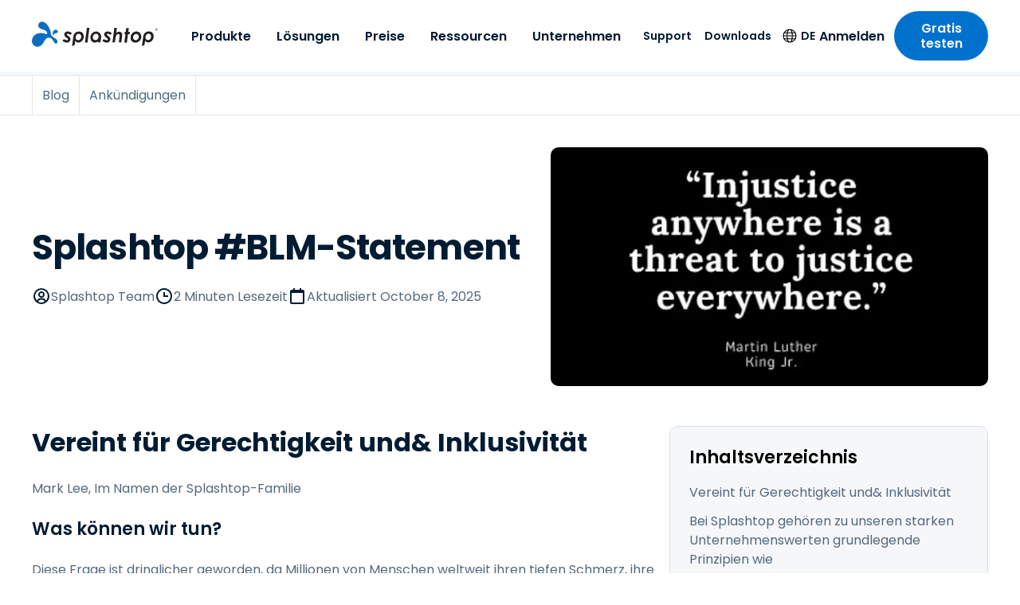

--- FILE ---
content_type: application/javascript; charset=UTF-8
request_url: https://www.splashtop.com/336d69fa-7cc0676fef6cc859af8c.js
body_size: 1876
content:
"use strict";(self.webpackChunksplashtop=self.webpackChunksplashtop||[]).push([[639],{608:function(e,t,s){var o=s(644),n=s(6540),a=s(5556),l=s.n(a),i=s(4810),r=s(2758),p=s(9045),d=s(4596),c=s(8221),u=s(8105),h=s(6248),g=s(3283),m=s(2162),v=s(5696),x=s(4950),b=s(712),f=s(9152),A=s(7653),w=s(7979),Y=s(6309),D=s(4380),y=s(9788),k=s(6641),$=s(4402),_=s(3707),S=s(3012),T=s(3214),N=s(6946),O=s(788),F=s(292),M=s(2118),W=s(4730),z=s(7437);const C=(0,o.A)("div",{target:"e9nvs2014"})("padding-top:",(function(e){let{isMicrosite:t}=e;return t?(0,m.D)(86):(0,m.D)(56)}),";",(0,x.$)(">small"),"{padding-top:",(function(e){let{isMicrosite:t}=e;return t?(0,m.D)(100):(0,m.D)(70)}),";}",(0,x.$)(">nav"),"{padding-top:",(function(e){let{isMicrosite:t}=e;return t?(0,m.D)(120):(0,m.D)(90)}),";}"),B=(0,o.A)("header",{target:"e9nvs2013"})("position:fixed;top:0;left:0;width:100%;z-index:",b.A.navbar,";",(0,x.$)(">nav"),"{&::before{content:'';position:fixed;inset:0;background:",v.T.blue[800],";z-index:-1;pointer-events:none;opacity:0;transition:opacity 200ms ease;",(e=>{let{dropdownOpen:t}=e;return t&&"\n        opacity: 0.8;\n      "}),";}}"),E=(0,o.A)("div",{target:"e9nvs2012"})("height:",(0,m.D)(56),";box-shadow:none;transition:all .2s ease;background:",v.T.white,";",(0,x.$)(">small"),"{height:",(0,m.D)(70),";}",(0,x.$)(">nav"),"{height:",(0,m.D)(90),";}",(e=>{var t;let{scrolled:s,theme:o}=e;return s&&`\n    box-shadow: 0 1px 0 rgba(0, 0, 0, .10);\n\n    ${(null===(t=o.pageOverrides)||void 0===t?void 0:t.includes("Dark Mode"))&&`\n      box-shadow: 0px 8px 16px 0px rgba(0, 0, 0, 0.16), 0px 2px 8px 0px rgba(0, 0, 0, 0.16);\n      background-color: ${v.T.blue[800]};\n    `}\n  `}),";"),I=(0,o.A)("div",{target:"e9nvs2011"})(A.i.regular," display:flex;justify-content:space-between;align-items:center;min-height:100%;"),j=(0,o.A)(D.A,{target:"e9nvs2010"})("max-width:",(0,m.D)(158),";",(0,x.$)(">nav"),"{transform:translateY(",(0,m.D)(-2),");}",(0,x.$)(">medium"),"{max-width:none;}"),L=(0,o.A)(D.A,{target:"e9nvs209"})("max-width:",(0,m.D)(180),";",(0,x.$)(">small"),"{max-width:",(0,m.D)(215),";}",(0,x.$)(">nav"),"{max-width:",(0,m.D)(245),";transform:translateY(",(0,m.D)(-2),");}img{height:auto;}"),P=(0,o.A)(D.A,{target:"e9nvs208"})("max-width:",(0,m.D)(180),";",(0,x.$)(">small"),"{max-width:",(0,m.D)(215),";}",(0,x.$)(">nav"),"{max-width:",(0,m.D)(245),";transform:translateY(",(0,m.D)(-2),");}img{height:auto;}"),R=(0,o.A)("img",{target:"e9nvs207"})(""),G=(0,o.A)("div",{target:"e9nvs206"})((0,x.$)(">=medium"),"{display:none;@media (hover: none){display:block;}}"),U=(0,o.A)("div",{target:"e9nvs205"})("display:none;position:relative;z-index:",b.A.navbar+1,";",(0,x.$)(">=medium"),"{display:flex;align-items:center;padding-left:",(0,m.D)(42),";",(e=>{let{fillWidth:t}=e;return t&&"flex: 1;"}),"@media (hover: none){display:none;}}",(e=>{let{scrolled:t}=e;return t&&"\n    z-index: inherit;\n  "}),";"),V=(0,o.A)("div",{target:"e9nvs204"})("display:flex;align-items:center;justify-content:space-between;",(e=>{let{visible:t}=e;return!t&&"\n    display: none;\n  "}),";"),q=(0,o.A)("div",{target:"e9nvs203"})("display:flex;align-items:center;",(e=>{let{visible:t}=e;return!t&&"\n    display: none;\n  "}),";"),H=(0,o.A)(D.A,{target:"e9nvs202"})("color:",v.T.blue[800],";font-weight:",f.N.semiBold,";display:inline-flex;align-items:center;",(e=>{var t;let{theme:s}=e;return(null===(t=s.pageOverrides)||void 0===t?void 0:t.includes("Dark Mode"))&&`\n    color: ${v.T.blue[100]};\n  `}),";"),J=(0,o.A)(Y.h,{target:"e9nvs201"})("color:",v.T.black,";margin-right:",(0,m.D)(14),";",(e=>{var t;let{theme:s}=e;return(null===(t=s.pageOverrides)||void 0===t?void 0:t.includes("Dark Mode"))&&`\n    color: ${v.T.blue[100]};\n  `}),";"),K=(0,o.A)(D.A,{target:"e9nvs200"})("display:flex;align-items:center;padding:0 ",(0,m.D)(12),";color:",v.T.blue[800],";height:",(0,m.D)(90),";font-weight:",f.N.semiBold,";transition:color .2s ease;",(e=>{var t;let{theme:s}=e;return(null===(t=s.pageOverrides)||void 0===t?void 0:t.includes("Dark Mode"))&&`\n    color: ${v.T.blue[100]};\n  `}),";"),Q=e=>{var t;let{type:s="Normal",is404:o=!1,location:a}=e;const l=(0,i.GR)("2259502047");let v=s;const{language:b}=(0,h.A)(),f=(0,g.Cp)(l.allContentfulOptionSet.nodes,b),{y:A}=(0,r.A)(),Y=(0,p.A)("(hover: none)"),D=(0,p.A)(`(min-width: ${(0,m.D)(x.f.medium)})`,!0),Q="Simple"!==v,[X,Z]=(0,n.useState)(!1),[ee,te]=(0,n.useState)(!1),se=(0,d.A)(A),[oe,ne]=(0,n.useState)(0),[ae,le]=(0,n.useState)(!1),ie=(null==a?void 0:a.pathname)||"";if(o&&ie.length>0){const e=Object.keys(u.to).find((e=>ie.startsWith(e)));e&&(v=u.to[e])}let re=!0,pe=!1,de="",ce="https://redirect.splashtop.com/my/login";const ue=f["navbar.login_text"];let he=f["navbar.scroll_cta_button_text"],ge=f["navbar.scroll_cta_button_url"],me=he&&ge;"Simple"===v&&(re=!1,ce="",me=!1),"Secure Workspace"===v&&(re=!1,ce="https://us.ssw.splashtop.com/#/downloads",he=f["globals.text_get_started"],ge="web-dev"==={}.CONTENTFUL_ENVIRONMENT?"https://register.stage.ztw.splashtop.com":"https://reg.ssw.splashtop.com"),"Foxpass"===v&&(ce="https://console.foxpass.com/login/",ge="https://console.foxpass.com/free-trial/?menutrial=1"),"New Foxpass"===v&&(ce="https://console.foxpass.com/login/",ge="https://console.foxpass.com/free-trial/?menutrial=1",re=!1,pe=!0,de="/foxpass/form/contact-us"),(0,n.useEffect)((()=>{let e=!0,t=null;const s=()=>{null!==t&&(clearTimeout(t),t=null)};return A>100&&se&&A>=se?(ne((e=>e+A-se)),t=setTimeout((()=>{e&&ne(0)}),75)):(ne(0),s()),oe>80?(te(!0),s()):te(!1),()=>{e=!1,s()}}),[A,se,oe]),(0,n.useEffect)((()=>{Z(A>20)}),[A]);const ve=null===(t=(0,c.u)().pageOverrides)||void 0===t?void 0:t.includes("Dark Mode"),xe=["Secure Workspace","Foxpass","New Foxpass"].includes(v);return(0,z.Y)(n.Fragment,null,(0,z.Y)(C,{isMicrosite:xe}),(0,z.Y)(B,{dropdownOpen:ae},xe&&(0,z.Y)(F.A,{scrolled:X}),(0,z.Y)(E,{scrolled:X},(0,z.Y)(I,null,"Secure Workspace"!==v&&"Foxpass"!==v&&"New Foxpass"!==v&&(0,z.Y)(j,{to:"/","aria-label":f["globals.go_to_home"]},(0,z.Y)(R,{src:ve?_.A:y.A,width:"191",height:"38",alt:"Splashtop"})),"Secure Workspace"===v&&(0,z.Y)(L,{to:"/secure","aria-label":f["globals.go_to_home"]},(0,z.Y)(R,{src:k.A,width:"245",height:"53",alt:"Splashtop Secure Workspace"})),"Foxpass"===v&&(0,z.Y)(P,{to:"/foxpass","aria-label":f["globals.go_to_home"]},(0,z.Y)(R,{src:$.A,width:"191",height:"38",alt:"Foxpass"})),"New Foxpass"===v&&(0,z.Y)(P,{to:"/foxpass","aria-label":f["globals.go_to_home"]},(0,z.Y)(R,{src:$.A,width:"191",height:"38",alt:"Foxpass"})),(0,z.Y)(G,{"aria-hidden":D&&!Y},(0,z.Y)(O.A,{type:v,hasPhoneNumber:re,accountIconLink:ce,ctaButtonText:he,ctaButtonLink:ge,hasCtaButton:me,isMicrosite:xe,scrolled:X})),(0,z.Y)(U,{fillWidth:Q,scrolled:X,"aria-hidden":!D&&Y},Q&&(0,z.Y)(T.A,{type:v,setIsDropdownOpen:le,isMicrosite:xe,scrolled:X}),(0,z.Y)(V,{visible:!ee||!me},Q&&(0,z.Y)(N.A,{type:v,setIsDropdownOpen:le}),(0,z.Y)(S.A,{setIsDropdownOpen:le}),ce&&(0,z.Y)(K,{to:ce},(0,z.Y)(M.A,{text:ue})),me&&(0,z.Y)(w.A,{to:ge,size:"small"},(0,z.Y)(M.A,{text:he}))),(0,z.Y)(q,{visible:ee},re&&(0,z.Y)(W.A,{type:"phone-number",name:"sales-support",render:e=>(0,z.Y)(H,{to:`tel:${e.salesPhone}`},(0,z.Y)(J,null),e.salesPhone)}),pe&&de&&(0,z.Y)(H,{to:de},(0,z.Y)(M.A,{text:f["globals.text_contact_us"]})),ce&&(0,z.Y)(K,{to:ce},(0,z.Y)(M.A,{text:ue})),me&&(0,z.Y)(w.A,{to:ge,size:"small"},(0,z.Y)(M.A,{text:he}))))))))};Q.propTypes={type:l().oneOf(["Normal","Simple","Secure Workspace","Foxpass","New Foxpass"]),is404:l().bool,location:l().shape({pathname:l().string})},t.A=Q}}]);
//# sourceMappingURL=336d69fa-7cc0676fef6cc859af8c.js.map

--- FILE ---
content_type: application/javascript; charset=UTF-8
request_url: https://www.splashtop.com/a59d5b36-bc6620364c96c7c58178.js
body_size: 2104
content:
"use strict";(self.webpackChunksplashtop=self.webpackChunksplashtop||[]).push([[6304],{286:function(e,t,r){r.r(t),r.d(t,{Head:function(){return z}});var a=r(644),l=r(6540),i=r(4522),o=r(3283),n=r(2162),d=r(7653),g=r(8843),u=r(5696),s=r(4950),m=r(9829),p=r(2947),c=r(6575),h=r(7979),x=r(510),f=r(8840),v=r(7166),y=r(645),b=r(3365),A=r(7411),Y=r(4310),D=r(2118),k=r(4380),q=r(6753),$=r(7151),T=r(7437);const S=(0,a.A)("div",{target:"e1xyrqo717"})(d.i.regular,";"),U=(0,a.A)("div",{target:"e1xyrqo716"})("padding-top:",(0,n.D)(10),";",(0,s.$)(">small"),"{display:flex;flex-direction:row-reverse;gap:",(0,n.D)(60),";}"),_=(0,a.A)("div",{target:"e1xyrqo715"})("display:flex;flex-direction:column;gap:",(0,n.D)(32),";",(0,s.$)(">small"),"{flex:0 0 ",(0,n.D)(320),";}",(0,s.$)(">smedium"),"{flex:0 0 ",(0,n.D)(400),";}"),P=(0,a.A)("div",{target:"e1xyrqo714"})("display:flex;flex-direction:column;gap:",(0,n.D)(32),";",(0,s.$)(">small"),"{position:sticky;top:",(0,n.D)(104),";}"),w=(0,a.A)(A.A,{target:"e1xyrqo713"})((0,s.$)("<=small"),"{display:none;}"),B=(0,a.A)("div",{target:"e1xyrqo712"})("flex:1;max-width:",(0,n.D)(866),";margin:0 auto ",(0,n.D)(40),";"),H=(0,a.A)("div",{target:"e1xyrqo711"})(g.My,";"),O=(0,a.A)("div",{target:"e1xyrqo710"})("position:relative;display:flex;margin:",(0,n.D)(48)," 0 ",(0,n.D)(24),";padding:",(0,n.D)(24),";border:1px solid ",u.T.gray[200],";border-radius:",(0,n.D)(10),";background:",u.T.gray[50],";",(0,s.$)("<=tiny"),"{flex-direction:column;}"),C=(0,a.A)(f.A,{target:"e1xyrqo79"})("align-self:flex-start;flex-shrink:0;border-radius:100%;margin-right:",(0,n.D)(24),";",(0,s.$)("<=tiny"),"{margin-bottom:",(0,n.D)(8),";}"),N=(0,a.A)("div",{target:"e1xyrqo78"})(""),R=(0,a.A)("div",{target:"e1xyrqo77"})("@extend h5;{}",g.b3.h5," margin-bottom:",(0,n.D)(8),";color:",u.T.blue[800],";a{color:inherit;transition:color .2s ease;&::before{content:'';position:absolute;top:0;left:0;width:100%;height:100%;}&:focus-visible,&:hover{text-decoration:underline;}}"),L=(0,a.A)("div",{target:"e1xyrqo76"})(g.rf.regular," color:",u.T.gray[600],";"),F=(0,a.A)("div",{target:"e1xyrqo75"})("padding:",(0,n.D)(40)," 0;background:",u.T.blue[50],";"),M=(0,a.A)("div",{target:"e1xyrqo74"})(d.i.regular,";"),I=(0,a.A)("div",{target:"e1xyrqo73"})("margin-bottom:",(0,n.D)(40),";"),J=(0,a.A)("h2",{target:"e1xyrqo72"})(g.b3.h2," color:",u.T.blue[800],";"),W=(0,a.A)("div",{target:"e1xyrqo71"})("display:grid;gap:",(0,n.D)(24),";grid-auto-rows:1fr;grid-template-columns:1fr;",(0,s.$)(">small"),"{grid-template-columns:repeat(2, 1fr);}",(0,s.$)(">smedium"),"{gap:",(0,n.D)(40),";grid-template-columns:repeat(4, 1fr);}"),j=(0,a.A)("div",{target:"e1xyrqo70"})("margin-top:",(0,n.D)(32),";text-align:center;"),z=e=>{let{data:t,pageContext:r}=e;const a=t.contentfulBlog,l=(0,o.dH)(a.page);return(0,T.Y)(q.A,{language:r.language,title:l.title,seo:l.seo,updatedAt:a.updatedAt})};t.default=e=>{var t,r,a,n;let{data:d,pageContext:g}=e;const[u,{height:s}]=(0,i.A)(),f=(0,o.Cp)(d.allContentfulOptionSet.nodes),A=d.contentfulBlog,{blocks:q}=A,z=(0,o.dH)(A.page),{h2s:E,text:G}=(0,l.useMemo)((()=>{var e;const t=null==A||null===(e=A.text)||void 0===e?void 0:e.raw;let r=0;if(t){const e=JSON.parse(t),a=e.content.map((e=>"heading-2"===e.nodeType?{...e,data:{...e.data,id:"heading-"+ ++r}}:e));return{h2s:a.filter((e=>"heading-2"===e.nodeType)).map((e=>{const{content:t}=e;return{title:t.reduce(((e,t)=>"text"===t.nodeType?e+t.value:e),""),url:`#${e.data.id}`}})),text:{...A.text,raw:JSON.stringify({...e,content:a})}}}return{h2s:[],text:A.text}}),[A]);(0,o.oU)(z.contentfulId,!0);const K=e=>{var t;return null==A||null===(t=A.blogOverrides)||void 0===t?void 0:t.includes(e)},Q=K("Hide blue free trial area");let V="";return K("Use Foxpass free trial URL")&&(V="{{link-foxpass-trial}}"),K("Use SSW free trial URL")&&(V="{{link-ssw-trial}}"),K("Use SBA free trial URL")&&(V="{{link-my-sba-trial}}"),K("Use SOS free trial URL")&&(V="{{link-my-sos-trial}}"),K("Use SRS free trial URL")&&(V="{{link-my-srs-trial}}"),(0,T.Y)(v.A,{language:g.language,freeTrialOverride:z.freeTrialOverride,pageOverrides:z.pageOverrides},(0,T.Y)("div",{itemScope:!0,itemType:"https://schema.org/BlogPosting"},(0,T.Y)("meta",{itemProp:"datePublished",content:A.createdAt}),(0,T.Y)("meta",{itemProp:"dateModified",content:A.updatedAt}),(0,T.Y)("div",{ref:u},(0,T.Y)($.A,{contentHeight:s}),(0,T.Y)(c.A,{items:[{title:f["blog_detail.breadcrumb_text"],url:"/blog",backButton:!0},...A.blogCategory.map((e=>({title:e.title,url:`/blog?category=${e.slug}`})))]}),(0,T.Y)(p.A,{headline:z.title,author:A.author?`${A.author.firstName} ${A.author.lastName}`:null,authorSlug:null===(t=A.author)||void 0===t?void 0:t.slug,readingTime:A.readingTime,date:A.updatedAtFormatted,datePrefix:f["blog_detail.date_prefix"],image:A.image,theme:"light"}),(0,T.Y)(S,null,(0,T.Y)(U,null,(0,T.Y)(_,null,E.length>1&&(0,T.Y)(Y.A,{items:E}),(0,T.Y)(P,null,!Q&&(0,T.Y)(w,{to:V}),A.audio&&"en"===g.language&&(0,T.Y)(y.A,{audio:A.audio.publicUrl}))),(0,T.Y)(B,null,(0,T.Y)(H,{itemProp:"articleBody"},(0,T.Y)(D.A,{text:G,richText:!0})),A.author&&"Splashtop"!==A.author.firstName&&(0,T.Y)(O,{itemProp:"author",itemScope:!0,itemType:"https://schema.org/Person"},(0,T.Y)(C,{image:A.author.image,alt:null===(r=A.author.image)||void 0===r?void 0:r.description,itemProp:"image"}),(0,T.Y)(N,null,(0,T.Y)(R,{itemProp:"name"},(0,T.Y)(k.A,{to:`/authors/${A.author.slug}`,itemProp:"url"},`${A.author.firstName} ${A.author.lastName}`)),(null===(a=A.author.bio)||void 0===a?void 0:a.bio)&&(0,T.Y)(L,{itemProp:"description"},(0,T.Y)(D.A,{text:null===(n=A.author.bio)||void 0===n?void 0:n.bio})))),(0,T.Y)(b.A,{rssFeedUrl:"/blog-feed.xml",newsletterUrl:"/form/blog-subscription"})))),q&&q.map(((e,t)=>(0,T.Y)(x.A,{key:t,type:e.__typename,data:e,useH1:!1})))),A.relatedBlogs&&A.relatedBlogs.length>0&&(0,T.Y)(F,null,(0,T.Y)(M,null,(0,T.Y)(I,null,(0,T.Y)(J,null,f["blog_detail.related_content_title"])),(0,T.Y)(W,{className:"diffy-ignore"},A.relatedBlogs.map((e=>{var t,r,a,l,i;return(0,T.Y)(m.A,{key:e.id,category:null===(t=(0,o.dH)(e.blogCategory))||void 0===t?void 0:t.title,title:null===(r=(0,o.dH)(e.page))||void 0===r?void 0:r.title,link:`/blog/${null===(a=(0,o.dH)(e.page))||void 0===a?void 0:a.slug}`,image:null===(l=e.image)||void 0===l?void 0:l.smallImage,imageAlt:null===(i=e.image)||void 0===i?void 0:i.description})}))),(0,T.Y)(j,null,(0,T.Y)(h.A,{to:"/blog"},f["blog_detail.related_content_button_text"]))))))}}}]);
//# sourceMappingURL=a59d5b36-bc6620364c96c7c58178.js.map

--- FILE ---
content_type: application/javascript; charset=UTF-8
request_url: https://www.splashtop.com/commons-90e982e00db73493aef8.js
body_size: 172201
content:
/*! For license information please see commons-90e982e00db73493aef8.js.LICENSE.txt */
(self.webpackChunksplashtop=self.webpackChunksplashtop||[]).push([[4223],{4240:function(e,t,n){"use strict";var r=n(6540),a=function(){return a=Object.assign||function(e){for(var t,n=1,r=arguments.length;n<r;n++)for(var a in t=arguments[n])Object.prototype.hasOwnProperty.call(t,a)&&(e[a]=t[a]);return e},a.apply(this,arguments)};"function"==typeof SuppressedError&&SuppressedError;var o,i="undefined"!=typeof globalThis?globalThis:"undefined"!=typeof window?window:void 0!==n.g?n.g:"undefined"!=typeof self?self:{},l={},s={};Object.defineProperty(s,"__esModule",{value:!0}),s.BLOCKS=void 0,function(e){e.DOCUMENT="document",e.PARAGRAPH="paragraph",e.HEADING_1="heading-1",e.HEADING_2="heading-2",e.HEADING_3="heading-3",e.HEADING_4="heading-4",e.HEADING_5="heading-5",e.HEADING_6="heading-6",e.OL_LIST="ordered-list",e.UL_LIST="unordered-list",e.LIST_ITEM="list-item",e.HR="hr",e.QUOTE="blockquote",e.EMBEDDED_ENTRY="embedded-entry-block",e.EMBEDDED_ASSET="embedded-asset-block",e.EMBEDDED_RESOURCE="embedded-resource-block",e.TABLE="table",e.TABLE_ROW="table-row",e.TABLE_CELL="table-cell",e.TABLE_HEADER_CELL="table-header-cell"}(o||(s.BLOCKS=o={}));var c,p={};Object.defineProperty(p,"__esModule",{value:!0}),p.INLINES=void 0,function(e){e.ASSET_HYPERLINK="asset-hyperlink",e.EMBEDDED_ENTRY="embedded-entry-inline",e.EMBEDDED_RESOURCE="embedded-resource-inline",e.ENTRY_HYPERLINK="entry-hyperlink",e.HYPERLINK="hyperlink",e.RESOURCE_HYPERLINK="resource-hyperlink"}(c||(p.INLINES=c={}));var d,u={};Object.defineProperty(u,"__esModule",{value:!0}),u.MARKS=void 0,function(e){e.BOLD="bold",e.ITALIC="italic",e.UNDERLINE="underline",e.CODE="code",e.SUPERSCRIPT="superscript",e.SUBSCRIPT="subscript",e.STRIKETHROUGH="strikethrough"}(d||(u.MARKS=d={}));var f={};!function(e){var t,n=i&&i.__spreadArray||function(e,t,n){if(n||2===arguments.length)for(var r,a=0,o=t.length;a<o;a++)!r&&a in t||(r||(r=Array.prototype.slice.call(t,0,a)),r[a]=t[a]);return e.concat(r||Array.prototype.slice.call(t))};Object.defineProperty(e,"__esModule",{value:!0}),e.V1_MARKS=e.V1_NODE_TYPES=e.TEXT_CONTAINERS=e.HEADINGS=e.CONTAINERS=e.VOID_BLOCKS=e.TABLE_BLOCKS=e.LIST_ITEM_BLOCKS=e.TOP_LEVEL_BLOCKS=void 0;var r=s,a=p,o=u;e.TOP_LEVEL_BLOCKS=[r.BLOCKS.PARAGRAPH,r.BLOCKS.HEADING_1,r.BLOCKS.HEADING_2,r.BLOCKS.HEADING_3,r.BLOCKS.HEADING_4,r.BLOCKS.HEADING_5,r.BLOCKS.HEADING_6,r.BLOCKS.OL_LIST,r.BLOCKS.UL_LIST,r.BLOCKS.HR,r.BLOCKS.QUOTE,r.BLOCKS.EMBEDDED_ENTRY,r.BLOCKS.EMBEDDED_ASSET,r.BLOCKS.EMBEDDED_RESOURCE,r.BLOCKS.TABLE],e.LIST_ITEM_BLOCKS=[r.BLOCKS.PARAGRAPH,r.BLOCKS.HEADING_1,r.BLOCKS.HEADING_2,r.BLOCKS.HEADING_3,r.BLOCKS.HEADING_4,r.BLOCKS.HEADING_5,r.BLOCKS.HEADING_6,r.BLOCKS.OL_LIST,r.BLOCKS.UL_LIST,r.BLOCKS.HR,r.BLOCKS.QUOTE,r.BLOCKS.EMBEDDED_ENTRY,r.BLOCKS.EMBEDDED_ASSET,r.BLOCKS.EMBEDDED_RESOURCE],e.TABLE_BLOCKS=[r.BLOCKS.TABLE,r.BLOCKS.TABLE_ROW,r.BLOCKS.TABLE_CELL,r.BLOCKS.TABLE_HEADER_CELL],e.VOID_BLOCKS=[r.BLOCKS.HR,r.BLOCKS.EMBEDDED_ENTRY,r.BLOCKS.EMBEDDED_ASSET,r.BLOCKS.EMBEDDED_RESOURCE],e.CONTAINERS=((t={})[r.BLOCKS.OL_LIST]=[r.BLOCKS.LIST_ITEM],t[r.BLOCKS.UL_LIST]=[r.BLOCKS.LIST_ITEM],t[r.BLOCKS.LIST_ITEM]=e.LIST_ITEM_BLOCKS,t[r.BLOCKS.QUOTE]=[r.BLOCKS.PARAGRAPH],t[r.BLOCKS.TABLE]=[r.BLOCKS.TABLE_ROW],t[r.BLOCKS.TABLE_ROW]=[r.BLOCKS.TABLE_CELL,r.BLOCKS.TABLE_HEADER_CELL],t[r.BLOCKS.TABLE_CELL]=[r.BLOCKS.PARAGRAPH,r.BLOCKS.UL_LIST,r.BLOCKS.OL_LIST],t[r.BLOCKS.TABLE_HEADER_CELL]=[r.BLOCKS.PARAGRAPH],t),e.HEADINGS=[r.BLOCKS.HEADING_1,r.BLOCKS.HEADING_2,r.BLOCKS.HEADING_3,r.BLOCKS.HEADING_4,r.BLOCKS.HEADING_5,r.BLOCKS.HEADING_6],e.TEXT_CONTAINERS=n([r.BLOCKS.PARAGRAPH],e.HEADINGS,!0),e.V1_NODE_TYPES=[r.BLOCKS.DOCUMENT,r.BLOCKS.PARAGRAPH,r.BLOCKS.HEADING_1,r.BLOCKS.HEADING_2,r.BLOCKS.HEADING_3,r.BLOCKS.HEADING_4,r.BLOCKS.HEADING_5,r.BLOCKS.HEADING_6,r.BLOCKS.OL_LIST,r.BLOCKS.UL_LIST,r.BLOCKS.LIST_ITEM,r.BLOCKS.HR,r.BLOCKS.QUOTE,r.BLOCKS.EMBEDDED_ENTRY,r.BLOCKS.EMBEDDED_ASSET,a.INLINES.HYPERLINK,a.INLINES.ENTRY_HYPERLINK,a.INLINES.ASSET_HYPERLINK,a.INLINES.EMBEDDED_ENTRY,"text"],e.V1_MARKS=[o.MARKS.BOLD,o.MARKS.CODE,o.MARKS.ITALIC,o.MARKS.UNDERLINE]}(f);var g={};Object.defineProperty(g,"__esModule",{value:!0});var m={};Object.defineProperty(m,"__esModule",{value:!0});var x={};Object.defineProperty(x,"__esModule",{value:!0}),x.EMPTY_DOCUMENT=void 0;var h=s;x.EMPTY_DOCUMENT={nodeType:h.BLOCKS.DOCUMENT,data:{},content:[{nodeType:h.BLOCKS.PARAGRAPH,data:{},content:[{nodeType:"text",value:"",marks:[],data:{}}]}]};var y={};Object.defineProperty(y,"__esModule",{value:!0}),y.isInline=function(e){return D(b.INLINES,e.nodeType)},y.isBlock=function(e){return D(M.BLOCKS,e.nodeType)},y.isText=function(e){return"text"===e.nodeType};var M=s,b=p;function D(e,t){for(var n=0,r=Object.keys(e);n<r.length;n++){if(t===e[r[n]])return!0}return!1}var v,A,T={};function E(e,t){return e.map((function(e,n){return a=w(e,t),o=n,r.isValidElement(a)&&null===a.key?r.cloneElement(a,{key:o}):a;var a,o}))}function w(e,t){var n=t.renderNode,a=t.renderMark,o=t.renderText,i=t.preserveWhitespace;if(l.helpers.isText(e)){var s=o?o(e.value):e.value;if(i&&!o){var c=(s=s.replace(/ {2,}/g,(function(e){return" ".repeat(e.length)}))).split("\n"),p=[];c.forEach((function(e,t){p.push(e),t!==c.length-1&&p.push(r.createElement("br",null))})),s=p}return e.marks.reduce((function(e,t){return a[t.type]?a[t.type](e):e}),s)}var d=E(e.content,t);return e.nodeType&&n[e.nodeType]?n[e.nodeType](e,d):r.createElement(r.Fragment,null,d)}Object.defineProperty(T,"__esModule",{value:!0}),T.getSchemaWithNodeType=function(e){try{return function(e){throw new Error('Could not dynamically require "'+e+'". Please configure the dynamicRequireTargets or/and ignoreDynamicRequires option of @rollup/plugin-commonjs appropriately for this require call to work.')}("./generated/".concat(e,".json"))}catch(t){throw new Error('Schema for nodeType "'.concat(e,'" was not found.'))}},function(e){var t=i&&i.__createBinding||(Object.create?function(e,t,n,r){void 0===r&&(r=n);var a=Object.getOwnPropertyDescriptor(t,n);a&&!("get"in a?!t.__esModule:a.writable||a.configurable)||(a={enumerable:!0,get:function(){return t[n]}}),Object.defineProperty(e,r,a)}:function(e,t,n,r){void 0===r&&(r=n),e[r]=t[n]}),n=i&&i.__setModuleDefault||(Object.create?function(e,t){Object.defineProperty(e,"default",{enumerable:!0,value:t})}:function(e,t){e.default=t}),r=i&&i.__exportStar||function(e,n){for(var r in e)"default"===r||Object.prototype.hasOwnProperty.call(n,r)||t(n,e,r)},a=i&&i.__importStar||function(e){if(e&&e.__esModule)return e;var r={};if(null!=e)for(var a in e)"default"!==a&&Object.prototype.hasOwnProperty.call(e,a)&&t(r,e,a);return n(r,e),r};Object.defineProperty(e,"__esModule",{value:!0}),e.getSchemaWithNodeType=e.helpers=e.EMPTY_DOCUMENT=e.MARKS=e.INLINES=e.BLOCKS=void 0;var o=s;Object.defineProperty(e,"BLOCKS",{enumerable:!0,get:function(){return o.BLOCKS}});var l=p;Object.defineProperty(e,"INLINES",{enumerable:!0,get:function(){return l.INLINES}});var c=u;Object.defineProperty(e,"MARKS",{enumerable:!0,get:function(){return c.MARKS}}),r(f,e),r(g,e),r(m,e);var d=x;Object.defineProperty(e,"EMPTY_DOCUMENT",{enumerable:!0,get:function(){return d.EMPTY_DOCUMENT}});var h=a(y);e.helpers=h;var M=T;Object.defineProperty(e,"getSchemaWithNodeType",{enumerable:!0,get:function(){return M.getSchemaWithNodeType}})}(l);var N=((v={})[l.BLOCKS.DOCUMENT]=function(e,t){return t},v[l.BLOCKS.PARAGRAPH]=function(e,t){return r.createElement("p",null,t)},v[l.BLOCKS.HEADING_1]=function(e,t){return r.createElement("h1",null,t)},v[l.BLOCKS.HEADING_2]=function(e,t){return r.createElement("h2",null,t)},v[l.BLOCKS.HEADING_3]=function(e,t){return r.createElement("h3",null,t)},v[l.BLOCKS.HEADING_4]=function(e,t){return r.createElement("h4",null,t)},v[l.BLOCKS.HEADING_5]=function(e,t){return r.createElement("h5",null,t)},v[l.BLOCKS.HEADING_6]=function(e,t){return r.createElement("h6",null,t)},v[l.BLOCKS.EMBEDDED_ENTRY]=function(e,t){return r.createElement("div",null,t)},v[l.BLOCKS.EMBEDDED_RESOURCE]=function(e,t){return r.createElement("div",null,t)},v[l.BLOCKS.UL_LIST]=function(e,t){return r.createElement("ul",null,t)},v[l.BLOCKS.OL_LIST]=function(e,t){return r.createElement("ol",null,t)},v[l.BLOCKS.LIST_ITEM]=function(e,t){return r.createElement("li",null,t)},v[l.BLOCKS.QUOTE]=function(e,t){return r.createElement("blockquote",null,t)},v[l.BLOCKS.HR]=function(){return r.createElement("hr",null)},v[l.BLOCKS.TABLE]=function(e,t){return r.createElement("table",null,r.createElement("tbody",null,t))},v[l.BLOCKS.TABLE_ROW]=function(e,t){return r.createElement("tr",null,t)},v[l.BLOCKS.TABLE_HEADER_CELL]=function(e,t){return r.createElement("th",null,t)},v[l.BLOCKS.TABLE_CELL]=function(e,t){return r.createElement("td",null,t)},v[l.INLINES.ASSET_HYPERLINK]=function(e){return I(l.INLINES.ASSET_HYPERLINK,e)},v[l.INLINES.ENTRY_HYPERLINK]=function(e){return I(l.INLINES.ENTRY_HYPERLINK,e)},v[l.INLINES.RESOURCE_HYPERLINK]=function(e){return j(l.INLINES.RESOURCE_HYPERLINK,e)},v[l.INLINES.EMBEDDED_ENTRY]=function(e){return I(l.INLINES.EMBEDDED_ENTRY,e)},v[l.INLINES.EMBEDDED_RESOURCE]=function(e,t){return j(l.INLINES.EMBEDDED_RESOURCE,e)},v[l.INLINES.HYPERLINK]=function(e,t){return r.createElement("a",{href:e.data.uri},t)},v),O=((A={})[l.MARKS.BOLD]=function(e){return r.createElement("b",null,e)},A[l.MARKS.ITALIC]=function(e){return r.createElement("i",null,e)},A[l.MARKS.UNDERLINE]=function(e){return r.createElement("u",null,e)},A[l.MARKS.CODE]=function(e){return r.createElement("code",null,e)},A[l.MARKS.SUPERSCRIPT]=function(e){return r.createElement("sup",null,e)},A[l.MARKS.SUBSCRIPT]=function(e){return r.createElement("sub",null,e)},A[l.MARKS.STRIKETHROUGH]=function(e){return r.createElement("s",null,e)},A);function I(e,t){return r.createElement("span",{key:t.data.target.sys.id},"type: ",t.nodeType," id: ",t.data.target.sys.id)}function j(e,t){return r.createElement("span",{key:t.data.target.sys.urn},"type: ",t.nodeType," urn: ",t.data.target.sys.urn)}t.documentToReactComponents=function(e,t){return void 0===t&&(t={}),e?w(e,{renderNode:a(a({},N),t.renderNode),renderMark:a(a({},O),t.renderMark),renderText:t.renderText,preserveWhitespace:t.preserveWhitespace}):null}},701:function(e,t){"use strict";Object.defineProperty(t,"__esModule",{value:!0}),t.BLOCKS=void 0,function(e){e.DOCUMENT="document",e.PARAGRAPH="paragraph",e.HEADING_1="heading-1",e.HEADING_2="heading-2",e.HEADING_3="heading-3",e.HEADING_4="heading-4",e.HEADING_5="heading-5",e.HEADING_6="heading-6",e.OL_LIST="ordered-list",e.UL_LIST="unordered-list",e.LIST_ITEM="list-item",e.HR="hr",e.QUOTE="blockquote",e.EMBEDDED_ENTRY="embedded-entry-block",e.EMBEDDED_ASSET="embedded-asset-block",e.TABLE="table",e.TABLE_ROW="table-row",e.TABLE_CELL="table-cell",e.TABLE_HEADER_CELL="table-header-cell"}(t.BLOCKS||(t.BLOCKS={}))},2243:function(e,t,n){"use strict";Object.defineProperty(t,"__esModule",{value:!0});var r=n(701),a={nodeType:r.BLOCKS.DOCUMENT,data:{},content:[{nodeType:r.BLOCKS.PARAGRAPH,data:{},content:[{nodeType:"text",value:"",marks:[],data:{}}]}]};t.default=a},5966:function(e,t,n){"use strict";Object.defineProperty(t,"__esModule",{value:!0}),t.isText=t.isBlock=t.isInline=void 0;var r=n(701),a=n(3305);function o(e,t){for(var n=0,r=Object.keys(e);n<r.length;n++){if(t===e[r[n]])return!0}return!1}t.isInline=function(e){return o(a.INLINES,e.nodeType)},t.isBlock=function(e){return o(r.BLOCKS,e.nodeType)},t.isText=function(e){return"text"===e.nodeType}},5871:function(e,t,n){"use strict";var r=this&&this.__createBinding||(Object.create?function(e,t,n,r){void 0===r&&(r=n);var a=Object.getOwnPropertyDescriptor(t,n);a&&!("get"in a?!t.__esModule:a.writable||a.configurable)||(a={enumerable:!0,get:function(){return t[n]}}),Object.defineProperty(e,r,a)}:function(e,t,n,r){void 0===r&&(r=n),e[r]=t[n]}),a=this&&this.__setModuleDefault||(Object.create?function(e,t){Object.defineProperty(e,"default",{enumerable:!0,value:t})}:function(e,t){e.default=t}),o=this&&this.__exportStar||function(e,t){for(var n in e)"default"===n||Object.prototype.hasOwnProperty.call(t,n)||r(t,e,n)},i=this&&this.__importStar||function(e){if(e&&e.__esModule)return e;var t={};if(null!=e)for(var n in e)"default"!==n&&Object.prototype.hasOwnProperty.call(e,n)&&r(t,e,n);return a(t,e),t},l=this&&this.__importDefault||function(e){return e&&e.__esModule?e:{default:e}};Object.defineProperty(t,"__esModule",{value:!0}),t.helpers=t.EMPTY_DOCUMENT=t.MARKS=t.INLINES=t.BLOCKS=void 0;var s=n(701);Object.defineProperty(t,"BLOCKS",{enumerable:!0,get:function(){return s.BLOCKS}});var c=n(3305);Object.defineProperty(t,"INLINES",{enumerable:!0,get:function(){return c.INLINES}});var p=n(493);Object.defineProperty(t,"MARKS",{enumerable:!0,get:function(){return l(p).default}}),o(n(5126),t),o(n(8182),t),o(n(7826),t);var d=n(2243);Object.defineProperty(t,"EMPTY_DOCUMENT",{enumerable:!0,get:function(){return l(d).default}});var u=i(n(5966));t.helpers=u},3305:function(e,t){"use strict";Object.defineProperty(t,"__esModule",{value:!0}),t.INLINES=void 0,function(e){e.HYPERLINK="hyperlink",e.ENTRY_HYPERLINK="entry-hyperlink",e.ASSET_HYPERLINK="asset-hyperlink",e.EMBEDDED_ENTRY="embedded-entry-inline"}(t.INLINES||(t.INLINES={}))},493:function(e,t){"use strict";var n;Object.defineProperty(t,"__esModule",{value:!0}),function(e){e.BOLD="bold",e.ITALIC="italic",e.UNDERLINE="underline",e.CODE="code",e.SUPERSCRIPT="superscript",e.SUBSCRIPT="subscript"}(n||(n={})),t.default=n},7826:function(e,t){"use strict";Object.defineProperty(t,"__esModule",{value:!0})},5126:function(e,t,n){"use strict";var r,a=this&&this.__spreadArray||function(e,t,n){if(n||2===arguments.length)for(var r,a=0,o=t.length;a<o;a++)!r&&a in t||(r||(r=Array.prototype.slice.call(t,0,a)),r[a]=t[a]);return e.concat(r||Array.prototype.slice.call(t))},o=this&&this.__importDefault||function(e){return e&&e.__esModule?e:{default:e}};Object.defineProperty(t,"__esModule",{value:!0}),t.V1_MARKS=t.V1_NODE_TYPES=t.TEXT_CONTAINERS=t.HEADINGS=t.CONTAINERS=t.VOID_BLOCKS=t.TABLE_BLOCKS=t.LIST_ITEM_BLOCKS=t.TOP_LEVEL_BLOCKS=void 0;var i=n(701),l=n(3305),s=o(n(493));t.TOP_LEVEL_BLOCKS=[i.BLOCKS.PARAGRAPH,i.BLOCKS.HEADING_1,i.BLOCKS.HEADING_2,i.BLOCKS.HEADING_3,i.BLOCKS.HEADING_4,i.BLOCKS.HEADING_5,i.BLOCKS.HEADING_6,i.BLOCKS.OL_LIST,i.BLOCKS.UL_LIST,i.BLOCKS.HR,i.BLOCKS.QUOTE,i.BLOCKS.EMBEDDED_ENTRY,i.BLOCKS.EMBEDDED_ASSET,i.BLOCKS.TABLE],t.LIST_ITEM_BLOCKS=[i.BLOCKS.PARAGRAPH,i.BLOCKS.HEADING_1,i.BLOCKS.HEADING_2,i.BLOCKS.HEADING_3,i.BLOCKS.HEADING_4,i.BLOCKS.HEADING_5,i.BLOCKS.HEADING_6,i.BLOCKS.OL_LIST,i.BLOCKS.UL_LIST,i.BLOCKS.HR,i.BLOCKS.QUOTE,i.BLOCKS.EMBEDDED_ENTRY,i.BLOCKS.EMBEDDED_ASSET],t.TABLE_BLOCKS=[i.BLOCKS.TABLE,i.BLOCKS.TABLE_ROW,i.BLOCKS.TABLE_CELL,i.BLOCKS.TABLE_HEADER_CELL],t.VOID_BLOCKS=[i.BLOCKS.HR,i.BLOCKS.EMBEDDED_ENTRY,i.BLOCKS.EMBEDDED_ASSET],t.CONTAINERS=((r={})[i.BLOCKS.OL_LIST]=[i.BLOCKS.LIST_ITEM],r[i.BLOCKS.UL_LIST]=[i.BLOCKS.LIST_ITEM],r[i.BLOCKS.LIST_ITEM]=t.LIST_ITEM_BLOCKS,r[i.BLOCKS.QUOTE]=[i.BLOCKS.PARAGRAPH],r[i.BLOCKS.TABLE]=[i.BLOCKS.TABLE_ROW],r[i.BLOCKS.TABLE_ROW]=[i.BLOCKS.TABLE_CELL,i.BLOCKS.TABLE_HEADER_CELL],r[i.BLOCKS.TABLE_CELL]=[i.BLOCKS.PARAGRAPH],r[i.BLOCKS.TABLE_HEADER_CELL]=[i.BLOCKS.PARAGRAPH],r),t.HEADINGS=[i.BLOCKS.HEADING_1,i.BLOCKS.HEADING_2,i.BLOCKS.HEADING_3,i.BLOCKS.HEADING_4,i.BLOCKS.HEADING_5,i.BLOCKS.HEADING_6],t.TEXT_CONTAINERS=a([i.BLOCKS.PARAGRAPH],t.HEADINGS,!0),t.V1_NODE_TYPES=[i.BLOCKS.DOCUMENT,i.BLOCKS.PARAGRAPH,i.BLOCKS.HEADING_1,i.BLOCKS.HEADING_2,i.BLOCKS.HEADING_3,i.BLOCKS.HEADING_4,i.BLOCKS.HEADING_5,i.BLOCKS.HEADING_6,i.BLOCKS.OL_LIST,i.BLOCKS.UL_LIST,i.BLOCKS.LIST_ITEM,i.BLOCKS.HR,i.BLOCKS.QUOTE,i.BLOCKS.EMBEDDED_ENTRY,i.BLOCKS.EMBEDDED_ASSET,l.INLINES.HYPERLINK,l.INLINES.ENTRY_HYPERLINK,l.INLINES.ASSET_HYPERLINK,l.INLINES.EMBEDDED_ENTRY,"text"],t.V1_MARKS=[s.default.BOLD,s.default.CODE,s.default.ITALIC,s.default.UNDERLINE]},8182:function(e,t){"use strict";Object.defineProperty(t,"__esModule",{value:!0})},644:function(e,t,n){"use strict";n.d(t,{A:function(){return x}});var r=n(8168),a=n(8221),o=n(3174),i=n(1287),l=n(41),s=n(6540),c=n(6289),p=/^((children|dangerouslySetInnerHTML|key|ref|autoFocus|defaultValue|defaultChecked|innerHTML|suppressContentEditableWarning|suppressHydrationWarning|valueLink|abbr|accept|acceptCharset|accessKey|action|allow|allowUserMedia|allowPaymentRequest|allowFullScreen|allowTransparency|alt|async|autoComplete|autoPlay|capture|cellPadding|cellSpacing|challenge|charSet|checked|cite|classID|className|cols|colSpan|content|contentEditable|contextMenu|controls|controlsList|coords|crossOrigin|data|dateTime|decoding|default|defer|dir|disabled|disablePictureInPicture|disableRemotePlayback|download|draggable|encType|enterKeyHint|fetchpriority|fetchPriority|form|formAction|formEncType|formMethod|formNoValidate|formTarget|frameBorder|headers|height|hidden|high|href|hrefLang|htmlFor|httpEquiv|id|inputMode|integrity|is|keyParams|keyType|kind|label|lang|list|loading|loop|low|marginHeight|marginWidth|max|maxLength|media|mediaGroup|method|min|minLength|multiple|muted|name|nonce|noValidate|open|optimum|pattern|placeholder|playsInline|poster|preload|profile|radioGroup|readOnly|referrerPolicy|rel|required|reversed|role|rows|rowSpan|sandbox|scope|scoped|scrolling|seamless|selected|shape|size|sizes|slot|span|spellCheck|src|srcDoc|srcLang|srcSet|start|step|style|summary|tabIndex|target|title|translate|type|useMap|value|width|wmode|wrap|about|datatype|inlist|prefix|property|resource|typeof|vocab|autoCapitalize|autoCorrect|autoSave|color|incremental|fallback|inert|itemProp|itemScope|itemType|itemID|itemRef|on|option|results|security|unselectable|accentHeight|accumulate|additive|alignmentBaseline|allowReorder|alphabetic|amplitude|arabicForm|ascent|attributeName|attributeType|autoReverse|azimuth|baseFrequency|baselineShift|baseProfile|bbox|begin|bias|by|calcMode|capHeight|clip|clipPathUnits|clipPath|clipRule|colorInterpolation|colorInterpolationFilters|colorProfile|colorRendering|contentScriptType|contentStyleType|cursor|cx|cy|d|decelerate|descent|diffuseConstant|direction|display|divisor|dominantBaseline|dur|dx|dy|edgeMode|elevation|enableBackground|end|exponent|externalResourcesRequired|fill|fillOpacity|fillRule|filter|filterRes|filterUnits|floodColor|floodOpacity|focusable|fontFamily|fontSize|fontSizeAdjust|fontStretch|fontStyle|fontVariant|fontWeight|format|from|fr|fx|fy|g1|g2|glyphName|glyphOrientationHorizontal|glyphOrientationVertical|glyphRef|gradientTransform|gradientUnits|hanging|horizAdvX|horizOriginX|ideographic|imageRendering|in|in2|intercept|k|k1|k2|k3|k4|kernelMatrix|kernelUnitLength|kerning|keyPoints|keySplines|keyTimes|lengthAdjust|letterSpacing|lightingColor|limitingConeAngle|local|markerEnd|markerMid|markerStart|markerHeight|markerUnits|markerWidth|mask|maskContentUnits|maskUnits|mathematical|mode|numOctaves|offset|opacity|operator|order|orient|orientation|origin|overflow|overlinePosition|overlineThickness|panose1|paintOrder|pathLength|patternContentUnits|patternTransform|patternUnits|pointerEvents|points|pointsAtX|pointsAtY|pointsAtZ|preserveAlpha|preserveAspectRatio|primitiveUnits|r|radius|refX|refY|renderingIntent|repeatCount|repeatDur|requiredExtensions|requiredFeatures|restart|result|rotate|rx|ry|scale|seed|shapeRendering|slope|spacing|specularConstant|specularExponent|speed|spreadMethod|startOffset|stdDeviation|stemh|stemv|stitchTiles|stopColor|stopOpacity|strikethroughPosition|strikethroughThickness|string|stroke|strokeDasharray|strokeDashoffset|strokeLinecap|strokeLinejoin|strokeMiterlimit|strokeOpacity|strokeWidth|surfaceScale|systemLanguage|tableValues|targetX|targetY|textAnchor|textDecoration|textRendering|textLength|to|transform|u1|u2|underlinePosition|underlineThickness|unicode|unicodeBidi|unicodeRange|unitsPerEm|vAlphabetic|vHanging|vIdeographic|vMathematical|values|vectorEffect|version|vertAdvY|vertOriginX|vertOriginY|viewBox|viewTarget|visibility|widths|wordSpacing|writingMode|x|xHeight|x1|x2|xChannelSelector|xlinkActuate|xlinkArcrole|xlinkHref|xlinkRole|xlinkShow|xlinkTitle|xlinkType|xmlBase|xmlns|xmlnsXlink|xmlLang|xmlSpace|y|y1|y2|yChannelSelector|z|zoomAndPan|for|class|autofocus)|(([Dd][Aa][Tt][Aa]|[Aa][Rr][Ii][Aa]|x)-.*))$/,d=(0,c.A)((function(e){return p.test(e)||111===e.charCodeAt(0)&&110===e.charCodeAt(1)&&e.charCodeAt(2)<91})),u=function(e){return"theme"!==e},f=function(e){return"string"==typeof e&&e.charCodeAt(0)>96?d:u},g=function(e,t,n){var r;if(t){var a=t.shouldForwardProp;r=e.__emotion_forwardProp&&a?function(t){return e.__emotion_forwardProp(t)&&a(t)}:a}return"function"!=typeof r&&n&&(r=e.__emotion_forwardProp),r},m=function(e){var t=e.cache,n=e.serialized,r=e.isStringTag;return(0,l.SF)(t,n,r),(0,i.s)((function(){return(0,l.sk)(t,n,r)})),null},x=function e(t,n){var i,c,p=t.__emotion_real===t,d=p&&t.__emotion_base||t;void 0!==n&&(i=n.label,c=n.target);var u=g(t,n,p),x=u||f(d),h=!x("as");return function(){var y=arguments,M=p&&void 0!==t.__emotion_styles?t.__emotion_styles.slice(0):[];if(void 0!==i&&M.push("label:"+i+";"),null==y[0]||void 0===y[0].raw)M.push.apply(M,y);else{var b=y[0];M.push(b[0]);for(var D=y.length,v=1;v<D;v++)M.push(y[v],b[v])}var A=(0,a.w)((function(e,t,n){var r=h&&e.as||d,i="",p=[],g=e;if(null==e.theme){for(var y in g={},e)g[y]=e[y];g.theme=s.useContext(a.T)}"string"==typeof e.className?i=(0,l.Rk)(t.registered,p,e.className):null!=e.className&&(i=e.className+" ");var b=(0,o.J)(M.concat(p),t.registered,g);i+=t.key+"-"+b.name,void 0!==c&&(i+=" "+c);var D=h&&void 0===u?f(r):x,v={};for(var A in e)h&&"as"===A||D(A)&&(v[A]=e[A]);return v.className=i,n&&(v.ref=n),s.createElement(s.Fragment,null,s.createElement(m,{cache:t,serialized:b,isStringTag:"string"==typeof r}),s.createElement(r,v))}));return A.displayName=void 0!==i?i:"Styled("+("string"==typeof d?d:d.displayName||d.name||"Component")+")",A.defaultProps=t.defaultProps,A.__emotion_real=A,A.__emotion_base=d,A.__emotion_styles=M,A.__emotion_forwardProp=u,Object.defineProperty(A,"toString",{value:function(){return"."+c}}),A.withComponent=function(t,a){return e(t,(0,r.A)({},n,a,{shouldForwardProp:g(A,a,!0)})).apply(void 0,M)},A}}},8091:function(e,t,n){"use strict";n.d(t,{h:function(){return i}});var r,a=n(6540);function o(){return o=Object.assign?Object.assign.bind():function(e){for(var t=1;t<arguments.length;t++){var n=arguments[t];for(var r in n)({}).hasOwnProperty.call(n,r)&&(e[r]=n[r])}return e},o.apply(null,arguments)}const i=e=>a.createElement("svg",o({xmlns:"http://www.w3.org/2000/svg",width:25,height:12,fill:"none",viewBox:"0 0 25 12"},e),r||(r=a.createElement("path",{stroke:"currentColor",strokeLinecap:"round",strokeLinejoin:"round",strokeWidth:2,d:"M23 6H1m18 4.5L23.5 6 19 1.5"})))},360:function(e,t,n){"use strict";n.d(t,{h:function(){return s}});var r,a,o,i=n(6540);function l(){return l=Object.assign?Object.assign.bind():function(e){for(var t=1;t<arguments.length;t++){var n=arguments[t];for(var r in n)({}).hasOwnProperty.call(n,r)&&(e[r]=n[r])}return e},l.apply(null,arguments)}const s=e=>i.createElement("svg",l({xmlns:"http://www.w3.org/2000/svg",width:280,height:206,fill:"none",viewBox:"0 0 280 206"},e),i.createElement("g",{clipPath:"url(#a)",opacity:.3},i.createElement("mask",{id:"b",width:457,height:207,x:-160,y:0,maskUnits:"userSpaceOnUse",style:{maskType:"alpha"}},r||(r=i.createElement("rect",{width:456.005,height:206.263,x:-160,fill:"#D9D9D9",rx:3.764}))),a||(a=i.createElement("g",{mask:"url(#b)"},i.createElement("path",{fill:"#58B4FF",d:"M346.1 208.125c-43.888-21.944-38.954-58.517-44.407-76.668C270.53 19.027 208.464 10.63 201.193 10.63c-17.139-.542-47.523 7.585-49.86 43.346-3.117 50.931 66.22 47.68 91.93 68.27 17.659 14.087 29.604 45.513-2.597 38.74-38.954-15.171-84.659-10.565-103.616-2.438-31.942 13.816-43.368 31.697-46.485 35.489-3.116 3.793-42.848 60.685 5.454 107.553 37.915 36.844 89.593 10.836 109.848-18.422 12.206-17.61 20.776-34.948 30.384-50.39 37.915-47.681 83.101-16.526 95.046 5.689 18.179 33.864 31.163 50.932 47.523 39.553 16.621-11.378 14.543-46.326-32.72-69.895",opacity:.3}),i.createElement("circle",{cx:179.618,cy:40.563,r:84.043,fill:"url(#c)",transform:"rotate(90 179.618 40.563)"}),i.createElement("circle",{cx:275.326,cy:152.709,r:63.44,stroke:"#DAE1E7",strokeWidth:.376,opacity:.6})))),o||(o=i.createElement("defs",null,i.createElement("linearGradient",{id:"c",x1:165.567,x2:273.735,y1:81.657,y2:150.588,gradientUnits:"userSpaceOnUse"},i.createElement("stop",{stopColor:"#B3DDFF",stopOpacity:0}),i.createElement("stop",{offset:1,stopColor:"#B3DDFF"})),i.createElement("clipPath",{id:"a"},i.createElement("path",{fill:"#fff",d:"M-160 0h456.005v206.263H-160z"})))))},7681:function(e,t,n){"use strict";n.d(t,{h:function(){return i}});var r,a=n(6540);function o(){return o=Object.assign?Object.assign.bind():function(e){for(var t=1;t<arguments.length;t++){var n=arguments[t];for(var r in n)({}).hasOwnProperty.call(n,r)&&(e[r]=n[r])}return e},o.apply(null,arguments)}const i=e=>a.createElement("svg",o({xmlns:"http://www.w3.org/2000/svg",width:8,height:6,fill:"none",viewBox:"0 0 6 4"},e),r||(r=a.createElement("path",{fill:"currentColor",d:"M3 4 0 0h6z"})))},4369:function(e,t,n){"use strict";n.d(t,{h:function(){return i}});var r,a=n(6540);function o(){return o=Object.assign?Object.assign.bind():function(e){for(var t=1;t<arguments.length;t++){var n=arguments[t];for(var r in n)({}).hasOwnProperty.call(n,r)&&(e[r]=n[r])}return e},o.apply(null,arguments)}const i=e=>a.createElement("svg",o({xmlns:"http://www.w3.org/2000/svg",width:40,height:40,viewBox:"0 0 40 40"},e),r||(r=a.createElement("path",{fill:"currentColor",d:"M32 8H15c-1.7 0-3 1.3-3 3v2H8c-1.7 0-3 1.3-3 3v9c0 1.7 1.3 3 3 3v2.6c0 1.8 2.2 2.7 3.4 1.4l4-4H25c1.2 0 2.3-.8 2.8-1.8l.8.8c1.3 1.3 3.4.4 3.4-1.4V23c1.7 0 3-1.3 3-3v-9c0-1.7-1.3-3-3-3m-6 17c0 .6-.4 1-1 1H15c-.3 0-.5.1-.7.3L10 30.6V27c0-.6-.4-1-1-1H8c-.6 0-1-.4-1-1v-9c0-.6.4-1 1-1h17c.6 0 1 .4 1 1zm7-5c0 .6-.4 1-1 1h-1c-.6 0-1 .4-1 1v3.6l-2-2V16c0-1.7-1.3-3-3-3H14v-2c0-.6.4-1 1-1h17c.6 0 1 .4 1 1zm-20 .5c0 .8-.7 1.5-1.5 1.5s-1.5-.7-1.5-1.5.7-1.5 1.5-1.5 1.5.7 1.5 1.5m5 0c0 .8-.7 1.5-1.5 1.5s-1.5-.7-1.5-1.5.7-1.5 1.5-1.5 1.5.7 1.5 1.5m5 0c0 .8-.7 1.5-1.5 1.5s-1.5-.7-1.5-1.5.7-1.5 1.5-1.5 1.5.7 1.5 1.5"})))},4597:function(e,t,n){"use strict";n.d(t,{h:function(){return l}});var r,a,o=n(6540);function i(){return i=Object.assign?Object.assign.bind():function(e){for(var t=1;t<arguments.length;t++){var n=arguments[t];for(var r in n)({}).hasOwnProperty.call(n,r)&&(e[r]=n[r])}return e},i.apply(null,arguments)}const l=e=>o.createElement("svg",i({xmlns:"http://www.w3.org/2000/svg",width:19,height:14,fill:"none",viewBox:"0 0 19 14"},e),r||(r=o.createElement("path",{fill:"#0072CE",d:"m.308 6.672 2.12-1.963 4.95 4.581-2.12 1.964z"})),a||(a=o.createElement("path",{fill:"#0072CE",d:"M5.257 11.254 16.571.782l2.121 1.964L7.38 13.217z"})));t.A="[data-uri]"},2469:function(e,t,n){"use strict";n.d(t,{h:function(){return i}});var r,a=n(6540);function o(){return o=Object.assign?Object.assign.bind():function(e){for(var t=1;t<arguments.length;t++){var n=arguments[t];for(var r in n)({}).hasOwnProperty.call(n,r)&&(e[r]=n[r])}return e},o.apply(null,arguments)}const i=e=>a.createElement("svg",o({xmlns:"http://www.w3.org/2000/svg",viewBox:"0 0 40 40"},e),r||(r=a.createElement("path",{fill:"currentColor",d:"m37.26 28-6.89-6.89A10.25 10.25 0 0 0 20 6.45v-.14a4.55 4.55 0 1 0-9.09 0v.18a10.24 10.24 0 0 0-2.3 19.84v8.51a3.4 3.4 0 0 0 6.8 0v-8.52A10.3 10.3 0 0 0 22.26 17a1.3 1.3 0 0 0 0-.28A10.28 10.28 0 0 0 18.77 9 8 8 0 0 1 28 20.71a1.12 1.12 0 0 0 .17 1.36l7.46 7.46A1.17 1.17 0 0 1 34 31.2l-7.47-7.46a1.13 1.13 0 0 0-1.36-.17 8 8 0 0 1-2.95 1.05 1.12 1.12 0 0 0 .31 2.21 10.1 10.1 0 0 0 3-.92l6.89 6.89a3.36 3.36 0 0 0 2.35.94 3.47 3.47 0 0 0 2.47-1 3.42 3.42 0 0 0 .02-4.74M15.47 4a2.3 2.3 0 0 1 2.3 2.31V7a10 10 0 0 0-1.25.53 10 10 0 0 0-3.36-1v-.22A2.28 2.28 0 0 1 15.47 4m-4.25 10.71a1.16 1.16 0 0 1 .82-.35 1.2 1.2 0 0 1 .83.35 1.17 1.17 0 0 1 .34.82 1.16 1.16 0 0 1-.35.82 1.18 1.18 0 0 1-1.64 0 1.15 1.15 0 0 1-.34-.82 1.13 1.13 0 0 1 .34-.82m8.83 1.69a1 1 0 0 0 0 .24 8 8 0 0 1-6 7.77 1.11 1.11 0 0 0-.83 1.08v9.35A1.18 1.18 0 0 1 12 36a1.16 1.16 0 0 1-1.16-1.16v-9.33a1.11 1.11 0 0 0-.84-1.08 8 8 0 0 1 .91-15.68v3.6a3.2 3.2 0 0 0-1.28.78 3.38 3.38 0 0 0 0 4.8 3.39 3.39 0 0 0 4.8 0 3.4 3.4 0 0 0 0-4.81 3.3 3.3 0 0 0-1.29-.78V8.76a8.05 8.05 0 0 1 6.91 7.64"})))},523:function(e,t,n){"use strict";n.d(t,{h:function(){return i}});var r,a=n(6540);function o(){return o=Object.assign?Object.assign.bind():function(e){for(var t=1;t<arguments.length;t++){var n=arguments[t];for(var r in n)({}).hasOwnProperty.call(n,r)&&(e[r]=n[r])}return e},o.apply(null,arguments)}const i=e=>a.createElement("svg",o({xmlns:"http://www.w3.org/2000/svg",viewBox:"0 0 40 40"},e),r||(r=a.createElement("path",{fill:"currentColor",d:"M36.23 25V8.92a5.14 5.14 0 0 0-5.14-5.14H8.92a5.15 5.15 0 0 0-5.15 5.14V25a5.15 5.15 0 0 0 5.15 5.14h6.74L15 34h-2a1.12 1.12 0 0 0 0 2.24h14.1a1.12 1.12 0 0 0 0-2.24H25l-.63-3.8h6.74a5.14 5.14 0 0 0 5.14-5.12zM8.92 6h22.16A2.92 2.92 0 0 1 34 8.92v15H6v-4.46l4.93-4.94L13.46 17a2.14 2.14 0 0 0 3 0 .4.4 0 0 0 .11-.12l5.22-5.24a1.11 1.11 0 1 0-1.58-1.57L15 15.36l-2.54-2.52a2.13 2.13 0 0 0-3 0L6 16.29V8.92A2.92 2.92 0 0 1 8.92 6m13.79 28h-5.42l.63-3.8h4.15zm8.37-6H8.92a2.92 2.92 0 0 1-2.69-1.79h27.53a2.91 2.91 0 0 1-2.68 1.73zM21.9 17a1.12 1.12 0 0 1 2.24 0v3a1.12 1.12 0 0 1-2.24 0zm8.1 3v-3a1.12 1.12 0 0 1 2.24 0v3A1.12 1.12 0 0 1 30 20m-4 0v-6a1.12 1.12 0 0 1 2.24 0v6A1.12 1.12 0 0 1 26 20"})))},6309:function(e,t,n){"use strict";n.d(t,{h:function(){return i}});var r,a=n(6540);function o(){return o=Object.assign?Object.assign.bind():function(e){for(var t=1;t<arguments.length;t++){var n=arguments[t];for(var r in n)({}).hasOwnProperty.call(n,r)&&(e[r]=n[r])}return e},o.apply(null,arguments)}const i=e=>a.createElement("svg",o({xmlns:"http://www.w3.org/2000/svg",width:14,height:22,fill:"none",viewBox:"0 0 14 22"},e),r||(r=a.createElement("path",{fill:"currentColor",d:"M12 18H2V4h10m0-4H2C.89 0 0 .89 0 2v18a2 2 0 0 0 2 2h10a2 2 0 0 0 2-2V2a2 2 0 0 0-2-2"})))},3741:function(e,t,n){"use strict";n.d(t,{h:function(){return i}});var r,a=n(6540);function o(){return o=Object.assign?Object.assign.bind():function(e){for(var t=1;t<arguments.length;t++){var n=arguments[t];for(var r in n)({}).hasOwnProperty.call(n,r)&&(e[r]=n[r])}return e},o.apply(null,arguments)}const i=e=>a.createElement("svg",o({xmlns:"http://www.w3.org/2000/svg",width:48,height:32,"aria-hidden":"true",viewBox:"0 0 48 32"},e),r||(r=a.createElement("path",{fill:"currentColor",d:"M11.412 12q4.353 0 7.176 2.941 2.941 2.824 2.941 7.177 0 4.118-3.058 7.059Q15.41 32 11.059 32q-5.06 0-8.118-3.294-2.94-3.295-2.941-10Q0 8.47 6 4.236 12.118-.001 20.941 0v3.059q-5.059.824-8.823 3.294-3.648 2.354-3.647 5.882Q9.529 12 11.411 12zm26.47 0q4.353 0 7.177 2.941 2.94 2.824 2.941 7.177 0 4.118-3.059 7.059Q41.882 32 37.53 32q-5.058 0-8.117-3.294-2.941-3.295-2.941-10 0-10.236 6-14.47Q38.588-.001 47.41 0v3.059q-5.058.824-8.823 3.294-3.647 2.354-3.647 5.882Q35.999 12 37.881 12z"})))},4219:function(e,t,n){"use strict";n.d(t,{h:function(){return i}});var r,a=n(6540);function o(){return o=Object.assign?Object.assign.bind():function(e){for(var t=1;t<arguments.length;t++){var n=arguments[t];for(var r in n)({}).hasOwnProperty.call(n,r)&&(e[r]=n[r])}return e},o.apply(null,arguments)}const i=e=>a.createElement("svg",o({xmlns:"http://www.w3.org/2000/svg",width:24,height:24,fill:"none",viewBox:"0 0 24 24"},e),r||(r=a.createElement("path",{fill:"currentColor",d:"m15.89 13.042.456-2.995h-2.898V8.094c0-.846.391-1.628 1.693-1.628h1.335V3.895s-1.205-.228-2.344-.228c-2.376 0-3.939 1.465-3.939 4.069v2.311H7.524v2.995h2.67v7.292h3.254v-7.292z"})))},4893:function(e,t,n){"use strict";n.d(t,{h:function(){return i}});var r,a=n(6540);function o(){return o=Object.assign?Object.assign.bind():function(e){for(var t=1;t<arguments.length;t++){var n=arguments[t];for(var r in n)({}).hasOwnProperty.call(n,r)&&(e[r]=n[r])}return e},o.apply(null,arguments)}const i=e=>a.createElement("svg",o({xmlns:"http://www.w3.org/2000/svg",width:24,height:24,fill:"none",viewBox:"0 0 24 24"},e),r||(r=a.createElement("path",{fill:"currentColor",d:"M7.964 18.275V8.542H4.936v9.733zM6.434 7.24c.976 0 1.757-.814 1.757-1.79 0-.944-.78-1.725-1.757-1.725-.944 0-1.726.78-1.726 1.725 0 .976.782 1.79 1.726 1.79m12.825 11.035h.033v-5.338c0-2.604-.586-4.623-3.646-4.623-1.465 0-2.442.814-2.865 1.563h-.032V8.542H9.852v9.733h3.027v-4.817c0-1.27.228-2.474 1.79-2.474s1.595 1.432 1.595 2.571v4.72z"})))},2729:function(e){"use strict";const t=/[\p{Lu}]/u,n=/[\p{Ll}]/u,r=/^[\p{Lu}](?![\p{Lu}])/gu,a=/([\p{Alpha}\p{N}_]|$)/u,o=/[_.\- ]+/,i=new RegExp("^"+o.source),l=new RegExp(o.source+a.source,"gu"),s=new RegExp("\\d+"+a.source,"gu"),c=(e,a)=>{if("string"!=typeof e&&!Array.isArray(e))throw new TypeError("Expected the input to be `string | string[]`");if(a={pascalCase:!1,preserveConsecutiveUppercase:!1,...a},0===(e=Array.isArray(e)?e.map((e=>e.trim())).filter((e=>e.length)).join("-"):e.trim()).length)return"";const o=!1===a.locale?e=>e.toLowerCase():e=>e.toLocaleLowerCase(a.locale),c=!1===a.locale?e=>e.toUpperCase():e=>e.toLocaleUpperCase(a.locale);if(1===e.length)return a.pascalCase?c(e):o(e);return e!==o(e)&&(e=((e,r,a)=>{let o=!1,i=!1,l=!1;for(let s=0;s<e.length;s++){const c=e[s];o&&t.test(c)?(e=e.slice(0,s)+"-"+e.slice(s),o=!1,l=i,i=!0,s++):i&&l&&n.test(c)?(e=e.slice(0,s-1)+"-"+e.slice(s-1),l=i,i=!1,o=!0):(o=r(c)===c&&a(c)!==c,l=i,i=a(c)===c&&r(c)!==c)}return e})(e,o,c)),e=e.replace(i,""),e=a.preserveConsecutiveUppercase?((e,t)=>(r.lastIndex=0,e.replace(r,(e=>t(e)))))(e,o):o(e),a.pascalCase&&(e=c(e.charAt(0))+e.slice(1)),((e,t)=>(l.lastIndex=0,s.lastIndex=0,e.replace(l,((e,n)=>t(n))).replace(s,(e=>t(e)))))(e,c)};e.exports=c,e.exports.default=c},3893:function(e,t,n){"use strict";n.r(t);var r=n(6044),a=n.n(r),o="function"==typeof Symbol&&"symbol"==typeof Symbol.iterator?function(e){return typeof e}:function(e){return e&&"function"==typeof Symbol&&e.constructor===Symbol&&e!==Symbol.prototype?"symbol":typeof e},i=function(e,t){if(Array.isArray(e))return e;if(Symbol.iterator in Object(e))return function(e,t){var n=[],r=!0,a=!1,o=void 0;try{for(var i,l=e[Symbol.iterator]();!(r=(i=l.next()).done)&&(n.push(i.value),!t||n.length!==t);r=!0);}catch(s){a=!0,o=s}finally{try{!r&&l.return&&l.return()}finally{if(a)throw o}}return n}(e,t);throw new TypeError("Invalid attempt to destructure non-iterable instance")};function l(e){if(Array.isArray(e)){for(var t=0,n=Array(e.length);t<e.length;t++)n[t]=e[t];return n}return Array.from(e)}var s={},c=function(e,t){var n=t.entryId,r=t.linkType,a=t.spaceId,o=t.environmentId;return a&&o?e.get(a+"!"+o+"!"+r+"!"+n):e.get(r+"!"+n)},p=function(e,t){var n=t.sys,r=n.type,a=n.linkType;if("ResourceLink"===r){if(!a.startsWith("Contentful:"))return t;var o=function(e){var t=/.*:spaces\/([^/]+)(?:\/environments\/([^/]+))?\/entries\/([^/]+)$/;if(t.test(e)){var n=e.match(t),r=i(n,4),a=(r[0],r[1]),o=r[2];return{spaceId:a,environmentId:void 0===o?"master":o,entryId:r[3]}}}(t.sys.urn),l=o.spaceId,p=o.environmentId,d=o.entryId,u=a.split(":")[1];return c(e,{linkType:u,entryId:d,spaceId:l,environmentId:p})||s}var f=t.sys.id;return c(e,{linkType:a,entryId:f})||s},d=function e(t,n,r,a){if(n(t))return r(t);if(t&&"object"===(void 0===t?"undefined":o(t))){for(var i in t)t.hasOwnProperty(i)&&(t[i]=e(t[i],n,r,a));a&&(t=function(e){if(Array.isArray(e))return e.filter((function(e){return e!==s}));for(var t in e)e[t]===s&&delete e[t];return e}(t))}return t};t.default=function(e,t){if(t=t||{},!e.items)return[];var n=a()(e),r=Object.keys(n.includes||{}).reduce((function(t,n){return[].concat(l(t),l(e.includes[n]))}),[]),o=[].concat(l(n.items),l(r)).filter((function(e){return Boolean(e.sys)})),i=new Map(o.reduce((function(e,t){var n,r=(n=t.sys,n.space&&n.environment?[n.type+"!"+n.id,n.space.sys.id+"!"+n.environment.sys.id+"!"+n.type+"!"+n.id]:[n.type+"!"+n.id]).map((function(e){return[e,t]}));return e.push.apply(e,l(r)),e}),[]));return o.forEach((function(e){var n=function(e,t){return Array.isArray(t)?Object.keys(e).filter((function(e){return-1!==t.indexOf(e)})).reduce((function(t,n){return t[n]=e[n],t}),{}):e}(e,t.itemEntryPoints);Object.assign(e,d(n,(function(e){return(t=e)&&t.sys&&"Link"===t.sys.type||function(e){return e&&e.sys&&"ResourceLink"===e.sys.type}(e);var t}),(function(e){return function(e,t,n){var r=p(e,t);return r===s?n?r:t:r}(i,e,t.removeUnresolved)}),t.removeUnresolved))})),n.items}},411:function(e,t,n){var r;!function(){"use strict";var a=!("undefined"==typeof window||!window.document||!window.document.createElement),o={canUseDOM:a,canUseWorkers:"undefined"!=typeof Worker,canUseEventListeners:a&&!(!window.addEventListener&&!window.attachEvent),canUseViewport:a&&!!window.screen};void 0===(r=function(){return o}.call(t,n,t,e))||(e.exports=r)}()},6044:function(e,t,n){e.exports=function(){"use strict";var e=Function.prototype.toString,t=Object.create,r=Object.defineProperty,a=Object.getOwnPropertyDescriptor,o=Object.getOwnPropertyNames,i=Object.getOwnPropertySymbols,l=Object.getPrototypeOf,s=Object.prototype,c=s.hasOwnProperty,p=s.propertyIsEnumerable,d="function"==typeof i,u="function"==typeof WeakMap,f=function(){if(u)return function(){return new WeakMap};var e=function(){function e(){this._keys=[],this._values=[]}return e.prototype.has=function(e){return!!~this._keys.indexOf(e)},e.prototype.get=function(e){return this._values[this._keys.indexOf(e)]},e.prototype.set=function(e,t){this._keys.push(e),this._values.push(t)},e}();return function(){return new e}}(),g=function(n,r){var a=n.__proto__||l(n);if(!a)return t(null);var o=a.constructor;if(o===r.Object)return a===r.Object.prototype?{}:t(a);if(~e.call(o).indexOf("[native code]"))try{return new o}catch(s){}return t(a)},m=function(e,t,n,r){var a=g(e,t);for(var o in r.set(e,a),e)c.call(e,o)&&(a[o]=n(e[o],r));if(d)for(var l=i(e),s=0,u=l.length,f=void 0;s<u;++s)f=l[s],p.call(e,f)&&(a[f]=n(e[f],r));return a},x=function(e,t,n,l){var s=g(e,t);l.set(e,s);for(var c=d?o(e).concat(i(e)):o(e),p=0,u=c.length,f=void 0,m=void 0;p<u;++p)if("callee"!==(f=c[p])&&"caller"!==f)if(m=a(e,f)){m.get||m.set||(m.value=n(e[f],l));try{r(s,f,m)}catch(x){s[f]=m.value}}else s[f]=n(e[f],l);return s},h=function(e){var t="";return e.global&&(t+="g"),e.ignoreCase&&(t+="i"),e.multiline&&(t+="m"),e.unicode&&(t+="u"),e.sticky&&(t+="y"),t},y=Array.isArray,M=Object.getPrototypeOf,b=function(){return"undefined"!=typeof globalThis?globalThis:"undefined"!=typeof self?self:"undefined"!=typeof window?window:void 0!==n.g?n.g:(console&&console.error&&console.error('Unable to locate global object, returning "this".'),this)}();function D(e,t){var n=!(!t||!t.isStrict),r=t&&t.realm||b,a=n?x:m,o=function(e,t){if(!e||"object"!=typeof e)return e;if(t.has(e))return t.get(e);var i,l=e.__proto__||M(e),s=l&&l.constructor;if(!s||s===r.Object)return a(e,r,o,t);if(y(e)){if(n)return x(e,r,o,t);i=new s,t.set(e,i);for(var c=0,p=e.length;c<p;++c)i[c]=o(e[c],t);return i}if(e instanceof r.Date)return new s(e.getTime());if(e instanceof r.RegExp)return(i=new s(e.source,e.flags||h(e))).lastIndex=e.lastIndex,i;if(r.Map&&e instanceof r.Map)return i=new s,t.set(e,i),e.forEach((function(e,n){i.set(n,o(e,t))})),i;if(r.Set&&e instanceof r.Set)return i=new s,t.set(e,i),e.forEach((function(e){i.add(o(e,t))})),i;if(r.Blob&&e instanceof r.Blob)return e.slice(0,e.size,e.type);if(r.Buffer&&r.Buffer.isBuffer(e))return i=r.Buffer.allocUnsafe?r.Buffer.allocUnsafe(e.length):new s(e.length),t.set(e,i),e.copy(i),i;if(r.ArrayBuffer){if(r.ArrayBuffer.isView(e))return i=new s(e.buffer.slice(0)),t.set(e,i),i;if(e instanceof r.ArrayBuffer)return i=e.slice(0),t.set(e,i),i}return"function"==typeof e.then||e instanceof Error||r.WeakMap&&e instanceof r.WeakMap||r.WeakSet&&e instanceof r.WeakSet?e:a(e,r,o,t)};return o(e,f())}return D.default=D,D.strict=function(e,t){return D(e,{isStrict:!0,realm:t?t.realm:void 0})},D}()},6566:function(e,t){t.polyfill=e=>e},2532:function(e,t,n){"use strict";n.d(t,{G:function(){return Y},L:function(){return x},M:function(){return T},P:function(){return A},S:function(){return $},_:function(){return l},a:function(){return i},b:function(){return u},c:function(){return c},d:function(){return p},g:function(){return f},h:function(){return s}});var r=n(6540),a=(n(2729),n(5556)),o=n.n(a);function i(){return i=Object.assign?Object.assign.bind():function(e){for(var t=1;t<arguments.length;t++){var n=arguments[t];for(var r in n)Object.prototype.hasOwnProperty.call(n,r)&&(e[r]=n[r])}return e},i.apply(this,arguments)}function l(e,t){if(null==e)return{};var n,r,a={},o=Object.keys(e);for(r=0;r<o.length;r++)t.indexOf(n=o[r])>=0||(a[n]=e[n]);return a}const s=()=>"undefined"!=typeof HTMLImageElement&&"loading"in HTMLImageElement.prototype;const c=e=>{var t;return(e=>{var t,n;return Boolean(null==e||null==(t=e.images)||null==(n=t.fallback)?void 0:n.src)})(e)?e:(e=>Boolean(null==e?void 0:e.gatsbyImageData))(e)?e.gatsbyImageData:(e=>Boolean(null==e?void 0:e.gatsbyImage))(e)?e.gatsbyImage:null==e||null==(t=e.childImageSharp)?void 0:t.gatsbyImageData},p=e=>{var t,n,r;return null==(t=c(e))||null==(n=t.images)||null==(r=n.fallback)?void 0:r.src};function d(e,t,n){const r={};let a="gatsby-image-wrapper";return"fixed"===n?(r.width=e,r.height=t):"constrained"===n&&(a="gatsby-image-wrapper gatsby-image-wrapper-constrained"),{className:a,"data-gatsby-image-wrapper":"",style:r}}function u(e,t,n,r,a){return void 0===a&&(a={}),i({},n,{loading:r,shouldLoad:e,"data-main-image":"",style:i({},a,{opacity:t?1:0})})}function f(e,t,n,r,a,o,l,s){const c={};o&&(c.backgroundColor=o,"fixed"===n?(c.width=r,c.height=a,c.backgroundColor=o,c.position="relative"):("constrained"===n||"fullWidth"===n)&&(c.position="absolute",c.top=0,c.left=0,c.bottom=0,c.right=0)),l&&(c.objectFit=l),s&&(c.objectPosition=s);const p=i({},e,{"aria-hidden":!0,"data-placeholder-image":"",style:i({opacity:t?0:1,transition:"opacity 500ms linear"},c)});return p}const g=["children"],m=function(e){let{layout:t,width:n,height:a}=e;return"fullWidth"===t?r.createElement("div",{"aria-hidden":!0,style:{paddingTop:a/n*100+"%"}}):"constrained"===t?r.createElement("div",{style:{maxWidth:n,display:"block"}},r.createElement("img",{alt:"",role:"presentation","aria-hidden":"true",src:`data:image/svg+xml;charset=utf-8,%3Csvg%20height='${a}'%20width='${n}'%20xmlns='http://www.w3.org/2000/svg'%20version='1.1'%3E%3C/svg%3E`,style:{maxWidth:"100%",display:"block",position:"static"}})):null},x=function(e){let{children:t}=e,n=l(e,g);return r.createElement(r.Fragment,null,r.createElement(m,i({},n)),t,null)},h=["src","srcSet","loading","alt","shouldLoad"],y=["fallback","sources","shouldLoad"],M=function(e){let{src:t,srcSet:n,loading:a,alt:o="",shouldLoad:s}=e,c=l(e,h);return r.createElement("img",i({},c,{decoding:"async",loading:a,src:s?t:void 0,"data-src":s?void 0:t,srcSet:s?n:void 0,"data-srcset":s?void 0:n,alt:o}))},b=function(e){let{fallback:t,sources:n=[],shouldLoad:a=!0}=e,o=l(e,y);const s=o.sizes||(null==t?void 0:t.sizes),c=r.createElement(M,i({},o,t,{sizes:s,shouldLoad:a}));return n.length?r.createElement("picture",null,n.map((e=>{let{media:t,srcSet:n,type:o}=e;return r.createElement("source",{key:`${t}-${o}-${n}`,type:o,media:t,srcSet:a?n:void 0,"data-srcset":a?void 0:n,sizes:s})})),c):c};var D;M.propTypes={src:a.string.isRequired,alt:a.string.isRequired,sizes:a.string,srcSet:a.string,shouldLoad:a.bool},b.displayName="Picture",b.propTypes={alt:a.string.isRequired,shouldLoad:a.bool,fallback:a.exact({src:a.string.isRequired,srcSet:a.string,sizes:a.string}),sources:a.arrayOf(a.oneOfType([a.exact({media:a.string.isRequired,type:a.string,sizes:a.string,srcSet:a.string.isRequired}),a.exact({media:a.string,type:a.string.isRequired,sizes:a.string,srcSet:a.string.isRequired})]))};const v=["fallback"],A=function(e){let{fallback:t}=e,n=l(e,v);return t?r.createElement(b,i({},n,{fallback:{src:t},"aria-hidden":!0,alt:""})):r.createElement("div",i({},n))};A.displayName="Placeholder",A.propTypes={fallback:a.string,sources:null==(D=b.propTypes)?void 0:D.sources,alt:function(e,t,n){return e[t]?new Error(`Invalid prop \`${t}\` supplied to \`${n}\`. Validation failed.`):null}};const T=function(e){return r.createElement(r.Fragment,null,r.createElement(b,i({},e)),r.createElement("noscript",null,r.createElement(b,i({},e,{shouldLoad:!0}))))};T.displayName="MainImage",T.propTypes=b.propTypes;const E=["as","className","class","style","image","loading","imgClassName","imgStyle","backgroundColor","objectFit","objectPosition"],w=["style","className"],N=e=>e.replace(/\n/g,""),O=function(e,t,n){for(var r=arguments.length,a=new Array(r>3?r-3:0),i=3;i<r;i++)a[i-3]=arguments[i];return e.alt||""===e.alt?o().string.apply(o(),[e,t,n].concat(a)):new Error(`The "alt" prop is required in ${n}. If the image is purely presentational then pass an empty string: e.g. alt="". Learn more: https://a11y-style-guide.com/style-guide/section-media.html`)},I={image:o().object.isRequired,alt:O},j=["as","image","style","backgroundColor","className","class","onStartLoad","onLoad","onError"],k=["style","className"],C=new Set;let S,L;const z=function(e){let{as:t="div",image:a,style:o,backgroundColor:c,className:p,class:u,onStartLoad:f,onLoad:g,onError:m}=e,x=l(e,j);const{width:h,height:y,layout:M}=a,b=d(h,y,M),{style:D,className:v}=b,A=l(b,k),T=(0,r.useRef)(),E=(0,r.useMemo)((()=>JSON.stringify(a.images)),[a.images]);u&&(p=u);const w=function(e,t,n){let r="";return"fullWidth"===e&&(r=`<div aria-hidden="true" style="padding-top: ${n/t*100}%;"></div>`),"constrained"===e&&(r=`<div style="max-width: ${t}px; display: block;"><img alt="" role="presentation" aria-hidden="true" src="data:image/svg+xml;charset=utf-8,%3Csvg%20height='${n}'%20width='${t}'%20xmlns='http://www.w3.org/2000/svg'%20version='1.1'%3E%3C/svg%3E" style="max-width: 100%; display: block; position: static;"></div>`),r}(M,h,y);return(0,r.useEffect)((()=>{S||(S=n.e(1108).then(n.bind(n,1108)).then((e=>{let{renderImageToString:t,swapPlaceholderImage:n}=e;return L=t,{renderImageToString:t,swapPlaceholderImage:n}})));const e=T.current.querySelector("[data-gatsby-image-ssr]");if(e&&s())return e.complete?(null==f||f({wasCached:!0}),null==g||g({wasCached:!0}),setTimeout((()=>{e.removeAttribute("data-gatsby-image-ssr")}),0)):(null==f||f({wasCached:!0}),e.addEventListener("load",(function t(){e.removeEventListener("load",t),null==g||g({wasCached:!0}),setTimeout((()=>{e.removeAttribute("data-gatsby-image-ssr")}),0)}))),void C.add(E);if(L&&C.has(E))return;let t,r;return S.then((e=>{let{renderImageToString:n,swapPlaceholderImage:l}=e;T.current&&(T.current.innerHTML=n(i({isLoading:!0,isLoaded:C.has(E),image:a},x)),C.has(E)||(t=requestAnimationFrame((()=>{T.current&&(r=l(T.current,E,C,o,f,g,m))}))))})),()=>{t&&cancelAnimationFrame(t),r&&r()}}),[a]),(0,r.useLayoutEffect)((()=>{C.has(E)&&L&&(T.current.innerHTML=L(i({isLoading:C.has(E),isLoaded:C.has(E),image:a},x)),null==f||f({wasCached:!0}),null==g||g({wasCached:!0}))}),[a]),(0,r.createElement)(t,i({},A,{style:i({},D,o,{backgroundColor:c}),className:`${v}${p?` ${p}`:""}`,ref:T,dangerouslySetInnerHTML:{__html:w},suppressHydrationWarning:!0}))},Y=(0,r.memo)((function(e){return e.image?(0,r.createElement)(z,e):null}));Y.propTypes=I,Y.displayName="GatsbyImage";const U=["src","__imageData","__error","width","height","aspectRatio","tracedSVGOptions","placeholder","formats","quality","transformOptions","jpgOptions","pngOptions","webpOptions","avifOptions","blurredOptions","breakpoints","outputPixelDensities"];function B(e){return function(t){let{src:n,__imageData:a,__error:o}=t,s=l(t,U);return o&&console.warn(o),a?r.createElement(e,i({image:a},s)):(console.warn("Image not loaded",n),null)}}const F=B((function(e){let{as:t="div",className:n,class:a,style:o,image:s,loading:c="lazy",imgClassName:p,imgStyle:g,backgroundColor:m,objectFit:h,objectPosition:y}=e,M=l(e,E);if(!s)return console.warn("[gatsby-plugin-image] Missing image prop"),null;a&&(n=a),g=i({objectFit:h,objectPosition:y,backgroundColor:m},g);const{width:b,height:D,layout:v,images:O,placeholder:I,backgroundColor:j}=s,k=d(b,D,v),{style:C,className:S}=k,L=l(k,w),z={fallback:void 0,sources:[]};return O.fallback&&(z.fallback=i({},O.fallback,{srcSet:O.fallback.srcSet?N(O.fallback.srcSet):void 0})),O.sources&&(z.sources=O.sources.map((e=>i({},e,{srcSet:N(e.srcSet)})))),r.createElement(t,i({},L,{style:i({},C,o,{backgroundColor:m}),className:`${S}${n?` ${n}`:""}`}),r.createElement(x,{layout:v,width:b,height:D},r.createElement(A,i({},f(I,!1,v,b,D,j,h,y))),r.createElement(T,i({"data-gatsby-image-ssr":"",className:p},M,u("eager"===c,!1,z,c,g)))))})),_=function(e,t){for(var n=arguments.length,r=new Array(n>2?n-2:0),a=2;a<n;a++)r[a-2]=arguments[a];return"fullWidth"!==e.layout||"width"!==t&&"height"!==t||!e[t]?o().number.apply(o(),[e,t].concat(r)):new Error(`"${t}" ${e[t]} may not be passed when layout is fullWidth.`)},Q=new Set(["fixed","fullWidth","constrained"]),P={src:o().string.isRequired,alt:O,width:_,height:_,sizes:o().string,layout:e=>{if(void 0!==e.layout&&!Q.has(e.layout))return new Error(`Invalid value ${e.layout}" provided for prop "layout". Defaulting to "constrained". Valid values are "fixed", "fullWidth" or "constrained".`)}};F.displayName="StaticImage",F.propTypes=P;const $=B(Y);$.displayName="StaticImage",$.propTypes=P},8078:function(e,t,n){"use strict";var r=n(4994);t.C=function(e,t){let{raw:n,references:r}=e;void 0===t&&(t={});const i=JSON.parse(n||null);if(!r||!r.length)return(0,a.documentToReactComponents)(i,t);const l={items:[{sys:{type:"Entry"},richText:i}],includes:{Entry:r.filter((e=>{let{__typename:t}=e;return"ContentfulAsset"!==t})).map((e=>({...e,sys:{type:"Entry",id:e.contentful_id}}))),Asset:r.filter((e=>{let{__typename:t}=e;return"ContentfulAsset"===t})).map((e=>({...e,sys:{type:"Asset",id:e.contentful_id}})))}},s=(0,o.default)(l,{removeUnresolved:!0});return(0,a.documentToReactComponents)(s[0].richText,t)};var a=n(4240),o=r(n(3893))},9786:function(e,t,n){"use strict";var r=n(644),a=n(6540),o=n(2162),i=n(4950),l=n(7437);const s=(0,r.A)("div",{target:"ei83ddj0"})("position:relative;top:",(0,o.D)(-56),";",(0,i.$)(">small"),"{top:",(0,o.D)(-70),";}",(0,i.$)(">nav"),"{top:",(0,o.D)(-90),";}");t.A=e=>{let{children:t,id:n}=e;return(0,l.Y)(a.Fragment,null,(0,l.Y)(s,{id:n}),t)}},9829:function(e,t,n){"use strict";var r=n(644),a=(n(6540),n(5556)),o=n.n(a),i=n(4810),l=n(2532),s=n(6248),c=n(3283),p=n(2162),d=n(5696),u=n(4950),f=n(9152),g=n(8843),m=n(1926),x=n(1937),h=n(8626),y=n(2118),M=n(7437);const b=(0,r.A)("div",{target:"e1504p1w9"})(m.r," display:flex;flex-direction:column;border-radius:10px;background:",d.T.white,";position:relative;width:100%;",(e=>{let{displayRow:t}=e;return t&&`\n    ${(0,u.$)(">smedium")} {\n      flex-direction: row;\n    }\n  `}),";"),D=(0,r.A)("div",{target:"e1504p1w8"})("position:relative;border-radius:",(0,p.D)(10)," ",(0,p.D)(10)," 0 0;overflow:hidden;",(0,u.$)(">small"),"{",(e=>{let{displayRow:t}=e;return t&&`\n    align-self: start;\n    max-width: ${(0,p.D)(450)};\n    margin: ${(0,p.D)(16)};\n    border-radius: ${(0,p.D)(10)};\n  `}),";}"),v={name:"1d3w5wq",styles:"width:100%"},A=(0,r.A)("span",{target:"e1504p1w7"})(g.rf.small," padding:",(0,p.D)(4)," ",(0,p.D)(12),";border-radius:",(0,p.D)(100),";font-weight:",f.N.semiBold,";color:",d.T.white,";background-color:",d.T.blue[800],";margin:0 0 ",(0,p.D)(15),";display:inline-block;user-select:text;cursor:text;",(e=>{let{overlay:t}=e;return t&&`\n    position: absolute;\n    top: ${(0,p.D)(8)};\n    left: ${(0,p.D)(8)};\n    margin: 0;\n    box-shadow: 0px 4px 16px rgba(29, 37, 45, 0.15);\n  `}),";"),T=(0,r.A)("div",{target:"e1504p1w6"})("flex:1;padding:",(0,p.D)(12)," ",(0,p.D)(16)," ",(0,p.D)(16),";display:flex;flex-direction:column;min-height:",(0,p.D)(200),";user-select:text;cursor:text;",(e=>{let{displayRow:t}=e;return t&&`\n    ${(0,u.$)(">small")} {\n      padding: ${(0,p.D)(30)} ${(0,p.D)(20)};\n    }\n    ${(0,u.$)(">medium")} {\n      padding: ${(0,p.D)(50)} ${(0,p.D)(30)};\n    }\n  `}),";",(e=>{let{featured:t,displayRow:n}=e;return t&&!n&&`\n    ${(0,u.$)(">small")} {\n      padding: ${(0,p.D)(20)};\n    }\n    ${(0,u.$)(">medium")} {\n      padding: ${(0,p.D)(30)};\n    }\n  `}),";"),E=(0,r.A)("div",{target:"e1504p1w5"})({name:"82a6rk",styles:"flex:1"}),w=(0,r.A)("span",{target:"e1504p1w4"})("display:inline-block;font-size:",(0,p.D)(14),";font-weight:",f.N.semiBold,";margin-bottom:",(0,p.D)(16),";color:",d.T.blue[800],";user-select:text;cursor:text;text-decoration:underline;text-decoration-color:",d.T.green[500],";text-decoration-thickness:3px;text-underline-offset:4px;"),N=(0,r.A)("h3",{target:"e1504p1w3"})(g.b3.h6," margin-bottom:",(0,p.D)(16),";color:",d.T.blue[800],";user-select:text;cursor:text;",(e=>{let{featured:t}=e;return t&&`\n    font-weight: bold;\n    font-size: ${(0,p.D)(24)};\n\n    ${(0,u.$)(">small")} {\n      font-size: ${(0,p.D)(32)};\n    }\n  `}),";"),O=(0,r.A)("div",{target:"e1504p1w2"})("display:flex;justify-content:space-between;gap:",(0,p.D)(15),";user-select:text;cursor:text;"),I=(0,r.A)("span",{target:"e1504p1w1"})(g.rf.small," color:",d.T.gray[600],";user-select:text;cursor:text;"),j=e=>{let{image:t,imageAlt:r}=e;return t?(0,M.Y)(l.G,{css:v,image:t,alt:r}):(0,M.Y)(l.S,{css:v,src:"../images/article-card-placeholder.png",alt:"",role:"presentation","aria-hidden":"true",width:640,height:427,quality:"80",__imageData:n(4477)})},k=e=>{let{displayRow:t=!1,category:n,title:r,readingTime:a,link:o,buttonText:l,image:p,imageAlt:d,hideImage:u=!1,featured:f,showFeaturedText:g=!0,startDate:m,endDate:v,className:k}=e;const C=(0,i.GR)("1163392984"),{language:S}=(0,s.A)(),L=(0,c.Cp)(C.allContentfulOptionSet.nodes,S),z=m&&v,Y=a&&L["article_card.reading_time"]?L["article_card.reading_time"].replace("{{minutes}}",a):"";return(0,M.Y)(b,{className:k,displayRow:t},!u&&(0,M.Y)(D,{displayRow:t},(0,M.Y)(j,{image:p,imageAlt:d}),f&&g&&!(m&&v)&&(0,M.Y)(A,{overlay:!0},L["article_card.featured_text"])),(0,M.Y)(T,{displayRow:t,featured:f},(0,M.Y)(E,null,n&&(0,M.Y)(w,null,(0,M.Y)(y.A,{text:n})),(0,M.Y)(N,{featured:f},(0,M.Y)(y.A,{text:r}))),(0,M.Y)(O,null,(0,M.Y)(h.A,{to:o,"aria-label":l?null:(0,c.f9)(`${r} — ${L["article_card.button_text"]}`),fillContainer:!0},z?(0,M.Y)(x.A,{startDate:m,endDate:v}):(0,M.Y)(y.A,{text:l||L["article_card.button_text"]})),Y&&(0,M.Y)(I,null,Y))))};k.propTypes={displayRow:o().bool,category:o().string,title:o().string,readingTime:o().number,link:o().string,buttonText:o().string,image:o().object,imageAlt:o().string,hideImage:o().bool,featured:o().bool,showFeaturedText:o().bool,startDate:o().string,endDate:o().string,className:o().string},t.A=(0,r.A)(k,{target:"e1504p1w0"})("")},292:function(e,t,n){"use strict";n.d(t,{A:function(){return M}});var r,a=n(644),o=n(6540),i=n(4810),l=n(6248),s=n(3283),c=n(2162),p=n(7653);function d(){return d=Object.assign?Object.assign.bind():function(e){for(var t=1;t<arguments.length;t++){var n=arguments[t];for(var r in n)({}).hasOwnProperty.call(n,r)&&(e[r]=n[r])}return e},d.apply(null,arguments)}const u=e=>o.createElement("svg",d({xmlns:"http://www.w3.org/2000/svg",width:13,height:10,fill:"none",viewBox:"0 0 13 10"},e),r||(r=o.createElement("path",{stroke:"currentColor",strokeLinecap:"round",strokeLinejoin:"round",strokeWidth:2,d:"M1.297 4.985H12M4.88 1.12 1 5l3.88 3.88"})));var f=n(5696),g=n(7437);const m=(0,a.A)("div",{target:"ehykw9j3"})("display:flex;align-items:center;background-color:",f.T.gray[50],";color:",f.T.blue[800],";transition:height 200ms ease;height:",(0,c.D)(30),";border-bottom:1px solid ",f.T.gray[100],";border-top:1px solid ",f.T.gray[100],";",(e=>{let{dark:t}=e;return t&&`\n    background-color: ${f.T.gray[800]};\n    color: ${f.T.gray[200]};\n  `})," ",(e=>{let{scrolled:t}=e;return t&&"\n    height: 0;\n    pointer-events: none;\n    overflow: hidden;\n    border: none;\n  "}),";"),x=(0,a.A)("div",{target:"ehykw9j2"})(p.i.regular,";"),h=(0,a.A)(u,{target:"ehykw9j1"})({name:"3o8560",styles:"transition:transform 200ms ease"}),y=(0,a.A)("a",{target:"ehykw9j0"})("display:flex;align-items:center;gap:",(0,c.D)(6),";font-size:",(0,c.D)(12),";color:inherit;&:hover{text-decoration:underline;",h,"{transform:translateX(",(0,c.D)(-4),");}}");var M=e=>{let{scrolled:t,dark:n}=e;const r=(0,i.GR)("2143078352"),{language:a}=(0,l.A)(),o=(0,s.Cp)(r.allContentfulOptionSet.nodes,a);return(0,g.Y)(m,{scrolled:t,dark:n},(0,g.Y)(x,null,(0,g.Y)(y,{href:"/"},(0,g.Y)(h,null),o["back_to_home.button_text"])))}},9764:function(e,t,n){"use strict";n.d(t,{A:function(){return me}});var r,a,o=n(644),i=n(6540),l=n(7437),s=n(2162),c=n(5696),p=n(4950);function d(){return d=Object.assign?Object.assign.bind():function(e){for(var t=1;t<arguments.length;t++){var n=arguments[t];for(var r in n)({}).hasOwnProperty.call(n,r)&&(e[r]=n[r])}return e},d.apply(null,arguments)}const u=e=>i.createElement("svg",d({xmlns:"http://www.w3.org/2000/svg",width:360,height:336,fill:"none",viewBox:"0 0 360 336"},e),r||(r=i.createElement("g",{opacity:.5},i.createElement("path",{fill:"url(#a)",d:"M170 42a5 5 0 1 0-10 0 5 5 0 0 0 10 0"}),i.createElement("path",{fill:"url(#b)",d:"M170 14a5 5 0 1 0-10 0 5 5 0 0 0 10 0"}),i.createElement("path",{fill:"url(#c)",d:"M140 42a5 5 0 1 0-10 0 5 5 0 0 0 10 0"}),i.createElement("path",{fill:"url(#d)",d:"M140 14a5 5 0 1 0-10 0 5 5 0 0 0 10 0"}),i.createElement("path",{fill:"url(#e)",d:"M110 42a5 5 0 1 0-10 0 5 5 0 0 0 10 0"}),i.createElement("path",{fill:"url(#f)",d:"M110 14a5 5 0 1 0-10 0 5 5 0 0 0 10 0"}),i.createElement("path",{fill:"url(#g)",d:"M200 42a5 5 0 1 0-10 0 5 5 0 0 0 10 0"}),i.createElement("path",{fill:"url(#h)",d:"M170 98a5 5 0 1 0-10 0 5 5 0 0 0 10 0"}),i.createElement("path",{fill:"url(#i)",d:"M170 70a5 5 0 1 0-10 0 5 5 0 0 0 10 0"}),i.createElement("path",{fill:"url(#j)",d:"M140 98a5 5 0 1 0-10 0 5 5 0 0 0 10 0"}),i.createElement("path",{fill:"url(#k)",d:"M140 70a5 5 0 1 0-10 0 5 5 0 0 0 10 0"}),i.createElement("path",{fill:"url(#l)",d:"M110 70a5 5 0 1 0-10 0 5 5 0 0 0 10 0"}),i.createElement("path",{fill:"url(#m)",d:"M230 98a5 5 0 1 0-10 0 5 5 0 0 0 10 0"}),i.createElement("path",{fill:"url(#n)",d:"M230 70a5 5 0 1 0-10 0 5 5 0 0 0 10 0"}),i.createElement("path",{fill:"url(#o)",d:"M200 98a5 5 0 1 0-10 0 5 5 0 0 0 10 0"}),i.createElement("path",{fill:"url(#p)",d:"M200 70a5 5 0 1 0-10 0 5 5 0 0 0 10 0"}),i.createElement("path",{fill:"url(#q)",d:"M350 98a5 5 0 1 0-10 0 5 5 0 0 0 10 0"}),i.createElement("path",{fill:"url(#r)",d:"M320 98a5 5 0 1 0-10 0 5 5 0 0 0 10 0"}),i.createElement("path",{fill:"url(#s)",d:"M80 154a5 5 0 1 0-10 0 5 5 0 0 0 10 0"}),i.createElement("path",{fill:"url(#t)",d:"M170 154a5 5 0 1 0-10.001.001A5 5 0 0 0 170 154"}),i.createElement("path",{fill:"url(#u)",d:"M140 154a5 5 0 1 0-10.001.001A5 5 0 0 0 140 154"}),i.createElement("path",{fill:"url(#v)",d:"M110 154a5 5 0 1 0-10.001.001A5 5 0 0 0 110 154"}),i.createElement("path",{fill:"url(#w)",d:"M260 154a5 5 0 1 0-10.001.001A5 5 0 0 0 260 154"}),i.createElement("path",{fill:"url(#x)",d:"M260 126a5 5 0 1 0-10.001.001A5 5 0 0 0 260 126"}),i.createElement("path",{fill:"url(#y)",d:"M230 154a5 5 0 1 0-10.001.001A5 5 0 0 0 230 154"}),i.createElement("path",{fill:"url(#z)",d:"M230 126a5 5 0 1 0-10.001.001A5 5 0 0 0 230 126"}),i.createElement("path",{fill:"url(#A)",d:"M200 154a5 5 0 1 0-10.001.001A5 5 0 0 0 200 154"}),i.createElement("path",{fill:"url(#B)",d:"M200 126a5 5 0 1 0-10.001.001A5 5 0 0 0 200 126"}),i.createElement("path",{fill:"url(#C)",d:"M350 126a5 5 0 1 0-10.001.001A5 5 0 0 0 350 126"}),i.createElement("path",{fill:"url(#D)",d:"M320 154a5 5 0 1 0-10.001.001A5 5 0 0 0 320 154"}),i.createElement("path",{fill:"url(#E)",d:"M320 126a5 5 0 1 0-10.001.001A5 5 0 0 0 320 126"}),i.createElement("path",{fill:"url(#F)",d:"M290 154a5 5 0 1 0-10.001.001A5 5 0 0 0 290 154"}),i.createElement("path",{fill:"url(#G)",d:"M290 126a5 5 0 1 0-10.001.001A5 5 0 0 0 290 126"}),i.createElement("path",{fill:"url(#H)",d:"M80 210a5 5 0 1 0-10 0 5 5 0 0 0 10 0"}),i.createElement("path",{fill:"url(#I)",d:"M80 182a5 5 0 1 0-10 0 5 5 0 0 0 10 0"}),i.createElement("path",{fill:"url(#J)",d:"M50 210a5 5 0 1 0-10 0 5 5 0 0 0 10 0"}),i.createElement("path",{fill:"url(#K)",d:"M50 182a5 5 0 1 0-10 0 5 5 0 0 0 10 0"}),i.createElement("path",{fill:"url(#L)",d:"M20 210a5 5 0 1 0-10 0 5 5 0 0 0 10 0"}),i.createElement("path",{fill:"url(#M)",d:"M170 210a5 5 0 1 0-10.001.001A5 5 0 0 0 170 210"}),i.createElement("path",{fill:"url(#N)",d:"M170 182a5 5 0 1 0-10.001.001A5 5 0 0 0 170 182"}),i.createElement("path",{fill:"url(#O)",d:"M140 210a5 5 0 1 0-10.001.001A5 5 0 0 0 140 210"}),i.createElement("path",{fill:"url(#P)",d:"M140 182a5 5 0 1 0-10.001.001A5 5 0 0 0 140 182"}),i.createElement("path",{fill:"url(#Q)",d:"M110 210a5 5 0 1 0-10.001.001A5 5 0 0 0 110 210"}),i.createElement("path",{fill:"url(#R)",d:"M110 182a5 5 0 1 0-10.001.001A5 5 0 0 0 110 182"}),i.createElement("path",{fill:"url(#S)",d:"M260 210a5 5 0 1 0-10.001.001A5 5 0 0 0 260 210"}),i.createElement("path",{fill:"url(#T)",d:"M260 182a5 5 0 1 0-10.001.001A5 5 0 0 0 260 182"}),i.createElement("path",{fill:"url(#U)",d:"M230 210a5 5 0 1 0-10.001.001A5 5 0 0 0 230 210"}),i.createElement("path",{fill:"url(#V)",d:"M230 182a5 5 0 1 0-10.001.001A5 5 0 0 0 230 182"}),i.createElement("path",{fill:"url(#W)",d:"M200 210a5 5 0 1 0-10.001.001A5 5 0 0 0 200 210"}),i.createElement("path",{fill:"url(#X)",d:"M200 182a5 5 0 1 0-10.001.001A5 5 0 0 0 200 182"}),i.createElement("path",{fill:"url(#Y)",d:"M290 210a5 5 0 1 0-10.001.001A5 5 0 0 0 290 210"}),i.createElement("path",{fill:"url(#Z)",d:"M290 182a5 5 0 1 0-10.001.001A5 5 0 0 0 290 182"}),i.createElement("path",{fill:"url(#aa)",d:"M80 266a5 5 0 1 0-10 0 5 5 0 0 0 10 0"}),i.createElement("path",{fill:"url(#ab)",d:"M80 238a5 5 0 1 0-10 0 5 5 0 0 0 10 0"}),i.createElement("path",{fill:"url(#ac)",d:"M50 266a5 5 0 1 0-10 0 5 5 0 0 0 10 0"}),i.createElement("path",{fill:"url(#ad)",d:"M50 238a5 5 0 1 0-10 0 5 5 0 0 0 10 0"}),i.createElement("path",{fill:"url(#ae)",d:"M20 266a5 5 0 1 0-10 0 5 5 0 0 0 10 0"}),i.createElement("path",{fill:"url(#af)",d:"M20 238a5 5 0 1 0-10 0 5 5 0 0 0 10 0"}),i.createElement("path",{fill:"url(#ag)",d:"M170 266a5 5 0 1 0-10.001.001A5 5 0 0 0 170 266"}),i.createElement("path",{fill:"url(#ah)",d:"M170 238a5 5 0 1 0-10.001.001A5 5 0 0 0 170 238"}),i.createElement("path",{fill:"url(#ai)",d:"M140 266a5 5 0 1 0-10.001.001A5 5 0 0 0 140 266"}),i.createElement("path",{fill:"url(#aj)",d:"M140 238a5 5 0 1 0-10.001.001A5 5 0 0 0 140 238"}),i.createElement("path",{fill:"url(#ak)",d:"M110 266a5 5 0 1 0-10.001.001A5 5 0 0 0 110 266"}),i.createElement("path",{fill:"url(#al)",d:"M110 238a5 5 0 1 0-10.001.001A5 5 0 0 0 110 238"}),i.createElement("path",{fill:"url(#am)",d:"M350 266a5 5 0 1 0-10.001.001A5 5 0 0 0 350 266"}),i.createElement("path",{fill:"url(#an)",d:"M350 238a5 5 0 1 0-10.001.001A5 5 0 0 0 350 238"}),i.createElement("path",{fill:"url(#ao)",d:"M320 266a5 5 0 1 0-10.001.001A5 5 0 0 0 320 266"}),i.createElement("path",{fill:"url(#ap)",d:"M320 238a5 5 0 1 0-10.001.001A5 5 0 0 0 320 238"}),i.createElement("path",{fill:"url(#aq)",d:"M290 266a5 5 0 1 0-10.001.001A5 5 0 0 0 290 266"}),i.createElement("path",{fill:"url(#ar)",d:"M290 238a5 5 0 1 0-10.001.001A5 5 0 0 0 290 238"}),i.createElement("path",{fill:"url(#as)",d:"M80 322a5 5 0 1 0-10 0 5 5 0 0 0 10 0"}),i.createElement("path",{fill:"url(#at)",d:"M80 294a5 5 0 1 0-10 0 5 5 0 0 0 10 0"}),i.createElement("path",{fill:"url(#au)",d:"M50 322a5 5 0 1 0-10 0 5 5 0 0 0 10 0"}),i.createElement("path",{fill:"url(#av)",d:"M50 294a5 5 0 1 0-10 0 5 5 0 0 0 10 0"}),i.createElement("path",{fill:"url(#aw)",d:"M20 294a5 5 0 1 0-10 0 5 5 0 0 0 10 0"}),i.createElement("path",{fill:"url(#ax)",d:"M140 294a5 5 0 1 0-10.001.001A5 5 0 0 0 140 294"}),i.createElement("path",{fill:"url(#ay)",d:"M110 322a5 5 0 1 0-10.001.001A5 5 0 0 0 110 322"}),i.createElement("path",{fill:"url(#az)",d:"M110 294a5 5 0 1 0-10.001.001A5 5 0 0 0 110 294"}),i.createElement("path",{fill:"url(#aA)",d:"M320 294a5 5 0 1 0-10.001.001A5 5 0 0 0 320 294"}))),a||(a=i.createElement("defs",null,i.createElement("linearGradient",{id:"a",x1:180,x2:180,y1:9,y2:327,gradientUnits:"userSpaceOnUse"},i.createElement("stop",{stopColor:"#58B4FF",stopOpacity:0}),i.createElement("stop",{offset:1,stopColor:"#58B4FF"})),i.createElement("linearGradient",{id:"b",x1:180,x2:180,y1:9,y2:327,gradientUnits:"userSpaceOnUse"},i.createElement("stop",{stopColor:"#58B4FF",stopOpacity:0}),i.createElement("stop",{offset:1,stopColor:"#58B4FF"})),i.createElement("linearGradient",{id:"c",x1:180,x2:180,y1:9,y2:327,gradientUnits:"userSpaceOnUse"},i.createElement("stop",{stopColor:"#58B4FF",stopOpacity:0}),i.createElement("stop",{offset:1,stopColor:"#58B4FF"})),i.createElement("linearGradient",{id:"d",x1:180,x2:180,y1:9,y2:327,gradientUnits:"userSpaceOnUse"},i.createElement("stop",{stopColor:"#58B4FF",stopOpacity:0}),i.createElement("stop",{offset:1,stopColor:"#58B4FF"})),i.createElement("linearGradient",{id:"e",x1:180,x2:180,y1:9,y2:327,gradientUnits:"userSpaceOnUse"},i.createElement("stop",{stopColor:"#58B4FF",stopOpacity:0}),i.createElement("stop",{offset:1,stopColor:"#58B4FF"})),i.createElement("linearGradient",{id:"f",x1:180,x2:180,y1:9,y2:327,gradientUnits:"userSpaceOnUse"},i.createElement("stop",{stopColor:"#58B4FF",stopOpacity:0}),i.createElement("stop",{offset:1,stopColor:"#58B4FF"})),i.createElement("linearGradient",{id:"g",x1:180,x2:180,y1:9,y2:327,gradientUnits:"userSpaceOnUse"},i.createElement("stop",{stopColor:"#58B4FF",stopOpacity:0}),i.createElement("stop",{offset:1,stopColor:"#58B4FF"})),i.createElement("linearGradient",{id:"h",x1:180,x2:180,y1:9,y2:327,gradientUnits:"userSpaceOnUse"},i.createElement("stop",{stopColor:"#58B4FF",stopOpacity:0}),i.createElement("stop",{offset:1,stopColor:"#58B4FF"})),i.createElement("linearGradient",{id:"i",x1:180,x2:180,y1:9,y2:327,gradientUnits:"userSpaceOnUse"},i.createElement("stop",{stopColor:"#58B4FF",stopOpacity:0}),i.createElement("stop",{offset:1,stopColor:"#58B4FF"})),i.createElement("linearGradient",{id:"j",x1:180,x2:180,y1:9,y2:327,gradientUnits:"userSpaceOnUse"},i.createElement("stop",{stopColor:"#58B4FF",stopOpacity:0}),i.createElement("stop",{offset:1,stopColor:"#58B4FF"})),i.createElement("linearGradient",{id:"k",x1:180,x2:180,y1:9,y2:327,gradientUnits:"userSpaceOnUse"},i.createElement("stop",{stopColor:"#58B4FF",stopOpacity:0}),i.createElement("stop",{offset:1,stopColor:"#58B4FF"})),i.createElement("linearGradient",{id:"l",x1:180,x2:180,y1:9,y2:327,gradientUnits:"userSpaceOnUse"},i.createElement("stop",{stopColor:"#58B4FF",stopOpacity:0}),i.createElement("stop",{offset:1,stopColor:"#58B4FF"})),i.createElement("linearGradient",{id:"m",x1:180,x2:180,y1:9,y2:327,gradientUnits:"userSpaceOnUse"},i.createElement("stop",{stopColor:"#58B4FF",stopOpacity:0}),i.createElement("stop",{offset:1,stopColor:"#58B4FF"})),i.createElement("linearGradient",{id:"n",x1:180,x2:180,y1:9,y2:327,gradientUnits:"userSpaceOnUse"},i.createElement("stop",{stopColor:"#58B4FF",stopOpacity:0}),i.createElement("stop",{offset:1,stopColor:"#58B4FF"})),i.createElement("linearGradient",{id:"o",x1:180,x2:180,y1:9,y2:327,gradientUnits:"userSpaceOnUse"},i.createElement("stop",{stopColor:"#58B4FF",stopOpacity:0}),i.createElement("stop",{offset:1,stopColor:"#58B4FF"})),i.createElement("linearGradient",{id:"p",x1:180,x2:180,y1:9,y2:327,gradientUnits:"userSpaceOnUse"},i.createElement("stop",{stopColor:"#58B4FF",stopOpacity:0}),i.createElement("stop",{offset:1,stopColor:"#58B4FF"})),i.createElement("linearGradient",{id:"q",x1:180,x2:180,y1:9,y2:327,gradientUnits:"userSpaceOnUse"},i.createElement("stop",{stopColor:"#58B4FF",stopOpacity:0}),i.createElement("stop",{offset:1,stopColor:"#58B4FF"})),i.createElement("linearGradient",{id:"r",x1:180,x2:180,y1:9,y2:327,gradientUnits:"userSpaceOnUse"},i.createElement("stop",{stopColor:"#58B4FF",stopOpacity:0}),i.createElement("stop",{offset:1,stopColor:"#58B4FF"})),i.createElement("linearGradient",{id:"s",x1:180,x2:180,y1:9,y2:327,gradientUnits:"userSpaceOnUse"},i.createElement("stop",{stopColor:"#58B4FF",stopOpacity:0}),i.createElement("stop",{offset:1,stopColor:"#58B4FF"})),i.createElement("linearGradient",{id:"t",x1:180,x2:180,y1:9,y2:327,gradientUnits:"userSpaceOnUse"},i.createElement("stop",{stopColor:"#58B4FF",stopOpacity:0}),i.createElement("stop",{offset:1,stopColor:"#58B4FF"})),i.createElement("linearGradient",{id:"u",x1:180,x2:180,y1:9,y2:327,gradientUnits:"userSpaceOnUse"},i.createElement("stop",{stopColor:"#58B4FF",stopOpacity:0}),i.createElement("stop",{offset:1,stopColor:"#58B4FF"})),i.createElement("linearGradient",{id:"v",x1:180,x2:180,y1:9,y2:327,gradientUnits:"userSpaceOnUse"},i.createElement("stop",{stopColor:"#58B4FF",stopOpacity:0}),i.createElement("stop",{offset:1,stopColor:"#58B4FF"})),i.createElement("linearGradient",{id:"w",x1:180,x2:180,y1:9,y2:327,gradientUnits:"userSpaceOnUse"},i.createElement("stop",{stopColor:"#58B4FF",stopOpacity:0}),i.createElement("stop",{offset:1,stopColor:"#58B4FF"})),i.createElement("linearGradient",{id:"x",x1:180,x2:180,y1:9,y2:327,gradientUnits:"userSpaceOnUse"},i.createElement("stop",{stopColor:"#58B4FF",stopOpacity:0}),i.createElement("stop",{offset:1,stopColor:"#58B4FF"})),i.createElement("linearGradient",{id:"y",x1:180,x2:180,y1:9,y2:327,gradientUnits:"userSpaceOnUse"},i.createElement("stop",{stopColor:"#58B4FF",stopOpacity:0}),i.createElement("stop",{offset:1,stopColor:"#58B4FF"})),i.createElement("linearGradient",{id:"z",x1:180,x2:180,y1:9,y2:327,gradientUnits:"userSpaceOnUse"},i.createElement("stop",{stopColor:"#58B4FF",stopOpacity:0}),i.createElement("stop",{offset:1,stopColor:"#58B4FF"})),i.createElement("linearGradient",{id:"A",x1:180,x2:180,y1:9,y2:327,gradientUnits:"userSpaceOnUse"},i.createElement("stop",{stopColor:"#58B4FF",stopOpacity:0}),i.createElement("stop",{offset:1,stopColor:"#58B4FF"})),i.createElement("linearGradient",{id:"B",x1:180,x2:180,y1:9,y2:327,gradientUnits:"userSpaceOnUse"},i.createElement("stop",{stopColor:"#58B4FF",stopOpacity:0}),i.createElement("stop",{offset:1,stopColor:"#58B4FF"})),i.createElement("linearGradient",{id:"C",x1:180,x2:180,y1:9,y2:327,gradientUnits:"userSpaceOnUse"},i.createElement("stop",{stopColor:"#58B4FF",stopOpacity:0}),i.createElement("stop",{offset:1,stopColor:"#58B4FF"})),i.createElement("linearGradient",{id:"D",x1:180,x2:180,y1:9,y2:327,gradientUnits:"userSpaceOnUse"},i.createElement("stop",{stopColor:"#58B4FF",stopOpacity:0}),i.createElement("stop",{offset:1,stopColor:"#58B4FF"})),i.createElement("linearGradient",{id:"E",x1:180,x2:180,y1:9,y2:327,gradientUnits:"userSpaceOnUse"},i.createElement("stop",{stopColor:"#58B4FF",stopOpacity:0}),i.createElement("stop",{offset:1,stopColor:"#58B4FF"})),i.createElement("linearGradient",{id:"F",x1:180,x2:180,y1:9,y2:327,gradientUnits:"userSpaceOnUse"},i.createElement("stop",{stopColor:"#58B4FF",stopOpacity:0}),i.createElement("stop",{offset:1,stopColor:"#58B4FF"})),i.createElement("linearGradient",{id:"G",x1:180,x2:180,y1:9,y2:327,gradientUnits:"userSpaceOnUse"},i.createElement("stop",{stopColor:"#58B4FF",stopOpacity:0}),i.createElement("stop",{offset:1,stopColor:"#58B4FF"})),i.createElement("linearGradient",{id:"H",x1:180,x2:180,y1:9,y2:327,gradientUnits:"userSpaceOnUse"},i.createElement("stop",{stopColor:"#58B4FF",stopOpacity:0}),i.createElement("stop",{offset:1,stopColor:"#58B4FF"})),i.createElement("linearGradient",{id:"I",x1:180,x2:180,y1:9,y2:327,gradientUnits:"userSpaceOnUse"},i.createElement("stop",{stopColor:"#58B4FF",stopOpacity:0}),i.createElement("stop",{offset:1,stopColor:"#58B4FF"})),i.createElement("linearGradient",{id:"J",x1:180,x2:180,y1:9,y2:327,gradientUnits:"userSpaceOnUse"},i.createElement("stop",{stopColor:"#58B4FF",stopOpacity:0}),i.createElement("stop",{offset:1,stopColor:"#58B4FF"})),i.createElement("linearGradient",{id:"K",x1:180,x2:180,y1:9,y2:327,gradientUnits:"userSpaceOnUse"},i.createElement("stop",{stopColor:"#58B4FF",stopOpacity:0}),i.createElement("stop",{offset:1,stopColor:"#58B4FF"})),i.createElement("linearGradient",{id:"L",x1:180,x2:180,y1:9,y2:327,gradientUnits:"userSpaceOnUse"},i.createElement("stop",{stopColor:"#58B4FF",stopOpacity:0}),i.createElement("stop",{offset:1,stopColor:"#58B4FF"})),i.createElement("linearGradient",{id:"M",x1:180,x2:180,y1:9,y2:327,gradientUnits:"userSpaceOnUse"},i.createElement("stop",{stopColor:"#58B4FF",stopOpacity:0}),i.createElement("stop",{offset:1,stopColor:"#58B4FF"})),i.createElement("linearGradient",{id:"N",x1:180,x2:180,y1:9,y2:327,gradientUnits:"userSpaceOnUse"},i.createElement("stop",{stopColor:"#58B4FF",stopOpacity:0}),i.createElement("stop",{offset:1,stopColor:"#58B4FF"})),i.createElement("linearGradient",{id:"O",x1:180,x2:180,y1:9,y2:327,gradientUnits:"userSpaceOnUse"},i.createElement("stop",{stopColor:"#58B4FF",stopOpacity:0}),i.createElement("stop",{offset:1,stopColor:"#58B4FF"})),i.createElement("linearGradient",{id:"P",x1:180,x2:180,y1:9,y2:327,gradientUnits:"userSpaceOnUse"},i.createElement("stop",{stopColor:"#58B4FF",stopOpacity:0}),i.createElement("stop",{offset:1,stopColor:"#58B4FF"})),i.createElement("linearGradient",{id:"Q",x1:180,x2:180,y1:9,y2:327,gradientUnits:"userSpaceOnUse"},i.createElement("stop",{stopColor:"#58B4FF",stopOpacity:0}),i.createElement("stop",{offset:1,stopColor:"#58B4FF"})),i.createElement("linearGradient",{id:"R",x1:180,x2:180,y1:9,y2:327,gradientUnits:"userSpaceOnUse"},i.createElement("stop",{stopColor:"#58B4FF",stopOpacity:0}),i.createElement("stop",{offset:1,stopColor:"#58B4FF"})),i.createElement("linearGradient",{id:"S",x1:180,x2:180,y1:9,y2:327,gradientUnits:"userSpaceOnUse"},i.createElement("stop",{stopColor:"#58B4FF",stopOpacity:0}),i.createElement("stop",{offset:1,stopColor:"#58B4FF"})),i.createElement("linearGradient",{id:"T",x1:180,x2:180,y1:9,y2:327,gradientUnits:"userSpaceOnUse"},i.createElement("stop",{stopColor:"#58B4FF",stopOpacity:0}),i.createElement("stop",{offset:1,stopColor:"#58B4FF"})),i.createElement("linearGradient",{id:"U",x1:180,x2:180,y1:9,y2:327,gradientUnits:"userSpaceOnUse"},i.createElement("stop",{stopColor:"#58B4FF",stopOpacity:0}),i.createElement("stop",{offset:1,stopColor:"#58B4FF"})),i.createElement("linearGradient",{id:"V",x1:180,x2:180,y1:9,y2:327,gradientUnits:"userSpaceOnUse"},i.createElement("stop",{stopColor:"#58B4FF",stopOpacity:0}),i.createElement("stop",{offset:1,stopColor:"#58B4FF"})),i.createElement("linearGradient",{id:"W",x1:180,x2:180,y1:9,y2:327,gradientUnits:"userSpaceOnUse"},i.createElement("stop",{stopColor:"#58B4FF",stopOpacity:0}),i.createElement("stop",{offset:1,stopColor:"#58B4FF"})),i.createElement("linearGradient",{id:"X",x1:180,x2:180,y1:9,y2:327,gradientUnits:"userSpaceOnUse"},i.createElement("stop",{stopColor:"#58B4FF",stopOpacity:0}),i.createElement("stop",{offset:1,stopColor:"#58B4FF"})),i.createElement("linearGradient",{id:"Y",x1:180,x2:180,y1:9,y2:327,gradientUnits:"userSpaceOnUse"},i.createElement("stop",{stopColor:"#58B4FF",stopOpacity:0}),i.createElement("stop",{offset:1,stopColor:"#58B4FF"})),i.createElement("linearGradient",{id:"Z",x1:180,x2:180,y1:9,y2:327,gradientUnits:"userSpaceOnUse"},i.createElement("stop",{stopColor:"#58B4FF",stopOpacity:0}),i.createElement("stop",{offset:1,stopColor:"#58B4FF"})),i.createElement("linearGradient",{id:"aa",x1:180,x2:180,y1:9,y2:327,gradientUnits:"userSpaceOnUse"},i.createElement("stop",{stopColor:"#58B4FF",stopOpacity:0}),i.createElement("stop",{offset:1,stopColor:"#58B4FF"})),i.createElement("linearGradient",{id:"ab",x1:180,x2:180,y1:9,y2:327,gradientUnits:"userSpaceOnUse"},i.createElement("stop",{stopColor:"#58B4FF",stopOpacity:0}),i.createElement("stop",{offset:1,stopColor:"#58B4FF"})),i.createElement("linearGradient",{id:"ac",x1:180,x2:180,y1:9,y2:327,gradientUnits:"userSpaceOnUse"},i.createElement("stop",{stopColor:"#58B4FF",stopOpacity:0}),i.createElement("stop",{offset:1,stopColor:"#58B4FF"})),i.createElement("linearGradient",{id:"ad",x1:180,x2:180,y1:9,y2:327,gradientUnits:"userSpaceOnUse"},i.createElement("stop",{stopColor:"#58B4FF",stopOpacity:0}),i.createElement("stop",{offset:1,stopColor:"#58B4FF"})),i.createElement("linearGradient",{id:"ae",x1:180,x2:180,y1:9,y2:327,gradientUnits:"userSpaceOnUse"},i.createElement("stop",{stopColor:"#58B4FF",stopOpacity:0}),i.createElement("stop",{offset:1,stopColor:"#58B4FF"})),i.createElement("linearGradient",{id:"af",x1:180,x2:180,y1:9,y2:327,gradientUnits:"userSpaceOnUse"},i.createElement("stop",{stopColor:"#58B4FF",stopOpacity:0}),i.createElement("stop",{offset:1,stopColor:"#58B4FF"})),i.createElement("linearGradient",{id:"ag",x1:180,x2:180,y1:9,y2:327,gradientUnits:"userSpaceOnUse"},i.createElement("stop",{stopColor:"#58B4FF",stopOpacity:0}),i.createElement("stop",{offset:1,stopColor:"#58B4FF"})),i.createElement("linearGradient",{id:"ah",x1:180,x2:180,y1:9,y2:327,gradientUnits:"userSpaceOnUse"},i.createElement("stop",{stopColor:"#58B4FF",stopOpacity:0}),i.createElement("stop",{offset:1,stopColor:"#58B4FF"})),i.createElement("linearGradient",{id:"ai",x1:180,x2:180,y1:9,y2:327,gradientUnits:"userSpaceOnUse"},i.createElement("stop",{stopColor:"#58B4FF",stopOpacity:0}),i.createElement("stop",{offset:1,stopColor:"#58B4FF"})),i.createElement("linearGradient",{id:"aj",x1:180,x2:180,y1:9,y2:327,gradientUnits:"userSpaceOnUse"},i.createElement("stop",{stopColor:"#58B4FF",stopOpacity:0}),i.createElement("stop",{offset:1,stopColor:"#58B4FF"})),i.createElement("linearGradient",{id:"ak",x1:180,x2:180,y1:9,y2:327,gradientUnits:"userSpaceOnUse"},i.createElement("stop",{stopColor:"#58B4FF",stopOpacity:0}),i.createElement("stop",{offset:1,stopColor:"#58B4FF"})),i.createElement("linearGradient",{id:"al",x1:180,x2:180,y1:9,y2:327,gradientUnits:"userSpaceOnUse"},i.createElement("stop",{stopColor:"#58B4FF",stopOpacity:0}),i.createElement("stop",{offset:1,stopColor:"#58B4FF"})),i.createElement("linearGradient",{id:"am",x1:180,x2:180,y1:9,y2:327,gradientUnits:"userSpaceOnUse"},i.createElement("stop",{stopColor:"#58B4FF",stopOpacity:0}),i.createElement("stop",{offset:1,stopColor:"#58B4FF"})),i.createElement("linearGradient",{id:"an",x1:180,x2:180,y1:9,y2:327,gradientUnits:"userSpaceOnUse"},i.createElement("stop",{stopColor:"#58B4FF",stopOpacity:0}),i.createElement("stop",{offset:1,stopColor:"#58B4FF"})),i.createElement("linearGradient",{id:"ao",x1:180,x2:180,y1:9,y2:327,gradientUnits:"userSpaceOnUse"},i.createElement("stop",{stopColor:"#58B4FF",stopOpacity:0}),i.createElement("stop",{offset:1,stopColor:"#58B4FF"})),i.createElement("linearGradient",{id:"ap",x1:180,x2:180,y1:9,y2:327,gradientUnits:"userSpaceOnUse"},i.createElement("stop",{stopColor:"#58B4FF",stopOpacity:0}),i.createElement("stop",{offset:1,stopColor:"#58B4FF"})),i.createElement("linearGradient",{id:"aq",x1:180,x2:180,y1:9,y2:327,gradientUnits:"userSpaceOnUse"},i.createElement("stop",{stopColor:"#58B4FF",stopOpacity:0}),i.createElement("stop",{offset:1,stopColor:"#58B4FF"})),i.createElement("linearGradient",{id:"ar",x1:180,x2:180,y1:9,y2:327,gradientUnits:"userSpaceOnUse"},i.createElement("stop",{stopColor:"#58B4FF",stopOpacity:0}),i.createElement("stop",{offset:1,stopColor:"#58B4FF"})),i.createElement("linearGradient",{id:"as",x1:180,x2:180,y1:9,y2:327,gradientUnits:"userSpaceOnUse"},i.createElement("stop",{stopColor:"#58B4FF",stopOpacity:0}),i.createElement("stop",{offset:1,stopColor:"#58B4FF"})),i.createElement("linearGradient",{id:"at",x1:180,x2:180,y1:9,y2:327,gradientUnits:"userSpaceOnUse"},i.createElement("stop",{stopColor:"#58B4FF",stopOpacity:0}),i.createElement("stop",{offset:1,stopColor:"#58B4FF"})),i.createElement("linearGradient",{id:"au",x1:180,x2:180,y1:9,y2:327,gradientUnits:"userSpaceOnUse"},i.createElement("stop",{stopColor:"#58B4FF",stopOpacity:0}),i.createElement("stop",{offset:1,stopColor:"#58B4FF"})),i.createElement("linearGradient",{id:"av",x1:180,x2:180,y1:9,y2:327,gradientUnits:"userSpaceOnUse"},i.createElement("stop",{stopColor:"#58B4FF",stopOpacity:0}),i.createElement("stop",{offset:1,stopColor:"#58B4FF"})),i.createElement("linearGradient",{id:"aw",x1:180,x2:180,y1:9,y2:327,gradientUnits:"userSpaceOnUse"},i.createElement("stop",{stopColor:"#58B4FF",stopOpacity:0}),i.createElement("stop",{offset:1,stopColor:"#58B4FF"})),i.createElement("linearGradient",{id:"ax",x1:180,x2:180,y1:9,y2:327,gradientUnits:"userSpaceOnUse"},i.createElement("stop",{stopColor:"#58B4FF",stopOpacity:0}),i.createElement("stop",{offset:1,stopColor:"#58B4FF"})),i.createElement("linearGradient",{id:"ay",x1:180,x2:180,y1:9,y2:327,gradientUnits:"userSpaceOnUse"},i.createElement("stop",{stopColor:"#58B4FF",stopOpacity:0}),i.createElement("stop",{offset:1,stopColor:"#58B4FF"})),i.createElement("linearGradient",{id:"az",x1:180,x2:180,y1:9,y2:327,gradientUnits:"userSpaceOnUse"},i.createElement("stop",{stopColor:"#58B4FF",stopOpacity:0}),i.createElement("stop",{offset:1,stopColor:"#58B4FF"})),i.createElement("linearGradient",{id:"aA",x1:180,x2:180,y1:9,y2:327,gradientUnits:"userSpaceOnUse"},i.createElement("stop",{stopColor:"#58B4FF",stopOpacity:0}),i.createElement("stop",{offset:1,stopColor:"#58B4FF"})))));var f,g;n.p;function m(){return m=Object.assign?Object.assign.bind():function(e){for(var t=1;t<arguments.length;t++){var n=arguments[t];for(var r in n)({}).hasOwnProperty.call(n,r)&&(e[r]=n[r])}return e},m.apply(null,arguments)}const x=e=>i.createElement("svg",m({xmlns:"http://www.w3.org/2000/svg",width:360,height:336,fill:"none",viewBox:"0 0 360 336"},e),f||(f=i.createElement("g",{opacity:.5},i.createElement("path",{fill:"url(#a)",d:"M80 70a5 5 0 1 0-10 0 5 5 0 0 0 10 0"}),i.createElement("path",{fill:"url(#b)",d:"M80 42a5 5 0 1 0-10 0 5 5 0 0 0 10 0"}),i.createElement("path",{fill:"url(#c)",d:"M50 70a5 5 0 1 0-10 0 5 5 0 0 0 10 0"}),i.createElement("path",{fill:"url(#d)",d:"M170 70a5 5 0 1 0-10 0 5 5 0 0 0 10 0"}),i.createElement("path",{fill:"url(#e)",d:"M170 42a5 5 0 1 0-10 0 5 5 0 0 0 10 0"}),i.createElement("path",{fill:"url(#f)",d:"M140 70a5 5 0 1 0-10 0 5 5 0 0 0 10 0"}),i.createElement("path",{fill:"url(#g)",d:"M140 42a5 5 0 1 0-10 0 5 5 0 0 0 10 0"}),i.createElement("path",{fill:"url(#h)",d:"M110 70a5 5 0 1 0-10 0 5 5 0 0 0 10 0"}),i.createElement("path",{fill:"url(#i)",d:"M110 42a5 5 0 1 0-10 0 5 5 0 0 0 10 0"}),i.createElement("path",{fill:"url(#j)",d:"M200 70a5 5 0 1 0-10 0 5 5 0 0 0 10 0"}),i.createElement("path",{fill:"url(#k)",d:"M350 70a5 5 0 1 0-10 0 5 5 0 0 0 10 0"}),i.createElement("path",{fill:"url(#l)",d:"M350 42a5 5 0 1 0-10 0 5 5 0 0 0 10 0"}),i.createElement("path",{fill:"url(#m)",d:"M320 42a5 5 0 1 0-10 0 5 5 0 0 0 10 0"}),i.createElement("path",{fill:"url(#n)",d:"M320 70a5 5 0 1 0-10 0 5 5 0 0 0 10 0"}),i.createElement("path",{fill:"url(#o)",d:"M290 42a5 5 0 1 0-10 0 5 5 0 0 0 10 0"}),i.createElement("path",{fill:"url(#p)",d:"M320 14a5 5 0 1 0-10 0 5 5 0 0 0 10 0"}),i.createElement("path",{fill:"url(#q)",d:"M290 70a5 5 0 1 0-10 0 5 5 0 0 0 10 0"}),i.createElement("path",{fill:"url(#r)",d:"M80 126a5 5 0 1 0-10 0 5 5 0 0 0 10 0"}),i.createElement("path",{fill:"url(#s)",d:"M80 98a5 5 0 1 0-10 0 5 5 0 0 0 10 0"}),i.createElement("path",{fill:"url(#t)",d:"M50 126a5 5 0 1 0-10 0 5 5 0 0 0 10 0"}),i.createElement("path",{fill:"url(#u)",d:"M50 98a5 5 0 1 0-10 0 5 5 0 0 0 10 0"}),i.createElement("path",{fill:"url(#v)",d:"M20 126a5 5 0 1 0-10 0 5 5 0 0 0 10 0"}),i.createElement("path",{fill:"url(#w)",d:"M20 98a5 5 0 1 0-10 0 5 5 0 0 0 10 0"}),i.createElement("path",{fill:"url(#x)",d:"M170 126a5 5 0 1 0-10.001.001A5 5 0 0 0 170 126"}),i.createElement("path",{fill:"url(#y)",d:"M170 98a5 5 0 1 0-10 0 5 5 0 0 0 10 0"}),i.createElement("path",{fill:"url(#z)",d:"M140 126a5 5 0 1 0-10.001.001A5 5 0 0 0 140 126"}),i.createElement("path",{fill:"url(#A)",d:"M140 98a5 5 0 1 0-10 0 5 5 0 0 0 10 0"}),i.createElement("path",{fill:"url(#B)",d:"M110 126a5 5 0 1 0-10.001.001A5 5 0 0 0 110 126"}),i.createElement("path",{fill:"url(#C)",d:"M110 98a5 5 0 1 0-10 0 5 5 0 0 0 10 0"}),i.createElement("path",{fill:"url(#D)",d:"M260 126a5 5 0 1 0-10.001.001A5 5 0 0 0 260 126"}),i.createElement("path",{fill:"url(#E)",d:"M260 98a5 5 0 1 0-10 0 5 5 0 0 0 10 0"}),i.createElement("path",{fill:"url(#F)",d:"M230 126a5 5 0 1 0-10.001.001A5 5 0 0 0 230 126"}),i.createElement("path",{fill:"url(#G)",d:"M230 98a5 5 0 1 0-10 0 5 5 0 0 0 10 0"}),i.createElement("path",{fill:"url(#H)",d:"M200 126a5 5 0 1 0-10.001.001A5 5 0 0 0 200 126"}),i.createElement("path",{fill:"url(#I)",d:"M200 98a5 5 0 1 0-10 0 5 5 0 0 0 10 0"}),i.createElement("path",{fill:"url(#J)",d:"M350 98a5 5 0 1 0-10 0 5 5 0 0 0 10 0"}),i.createElement("path",{fill:"url(#K)",d:"M320 126a5 5 0 1 0-10.001.001A5 5 0 0 0 320 126"}),i.createElement("path",{fill:"url(#L)",d:"M320 98a5 5 0 1 0-10 0 5 5 0 0 0 10 0"}),i.createElement("path",{fill:"url(#M)",d:"M290 126a5 5 0 1 0-10.001.001A5 5 0 0 0 290 126"}),i.createElement("path",{fill:"url(#N)",d:"M290 98a5 5 0 1 0-10 0 5 5 0 0 0 10 0"}),i.createElement("path",{fill:"url(#O)",d:"M80 182a5 5 0 1 0-10 0 5 5 0 0 0 10 0"}),i.createElement("path",{fill:"url(#P)",d:"M80 154a5 5 0 1 0-10 0 5 5 0 0 0 10 0"}),i.createElement("path",{fill:"url(#Q)",d:"M50 182a5 5 0 1 0-10 0 5 5 0 0 0 10 0"}),i.createElement("path",{fill:"url(#R)",d:"M50 154a5 5 0 1 0-10 0 5 5 0 0 0 10 0"}),i.createElement("path",{fill:"url(#S)",d:"M20 182a5 5 0 1 0-10 0 5 5 0 0 0 10 0"}),i.createElement("path",{fill:"url(#T)",d:"M20 210a5 5 0 1 0-10 0 5 5 0 0 0 10 0"}),i.createElement("path",{fill:"url(#U)",d:"M20 154a5 5 0 1 0-10 0 5 5 0 0 0 10 0"}),i.createElement("path",{fill:"url(#V)",d:"M170 154a5 5 0 1 0-10.001.001A5 5 0 0 0 170 154"}),i.createElement("path",{fill:"url(#W)",d:"M140 182a5 5 0 1 0-10.001.001A5 5 0 0 0 140 182"}),i.createElement("path",{fill:"url(#X)",d:"M140 154a5 5 0 1 0-10.001.001A5 5 0 0 0 140 154"}),i.createElement("path",{fill:"url(#Y)",d:"M110 182a5 5 0 1 0-10.001.001A5 5 0 0 0 110 182"}),i.createElement("path",{fill:"url(#Z)",d:"M110 154a5 5 0 1 0-10.001.001A5 5 0 0 0 110 154"}),i.createElement("path",{fill:"url(#aa)",d:"M260 182a5 5 0 1 0-10.001.001A5 5 0 0 0 260 182"}),i.createElement("path",{fill:"url(#ab)",d:"M260 154a5 5 0 1 0-10.001.001A5 5 0 0 0 260 154"}),i.createElement("path",{fill:"url(#ac)",d:"M230 182a5 5 0 1 0-10.001.001A5 5 0 0 0 230 182"}),i.createElement("path",{fill:"url(#ad)",d:"M230 154a5 5 0 1 0-10.001.001A5 5 0 0 0 230 154"}),i.createElement("path",{fill:"url(#ae)",d:"M80 210a5 5 0 1 0-10 0 5 5 0 0 0 10 0"}),i.createElement("path",{fill:"url(#af)",d:"M50 210a5 5 0 1 0-10 0 5 5 0 0 0 10 0"}),i.createElement("path",{fill:"url(#ag)",d:"M110 210a5 5 0 1 0-10.001.001A5 5 0 0 0 110 210"}),i.createElement("path",{fill:"url(#ah)",d:"M200 154a5 5 0 1 0-10.001.001A5 5 0 0 0 200 154"}),i.createElement("path",{fill:"url(#ai)",d:"M80 238a5 5 0 1 0-10 0 5 5 0 0 0 10 0"}),i.createElement("path",{fill:"url(#aj)",d:"M50 238a5 5 0 1 0-10 0 5 5 0 0 0 10 0"}),i.createElement("path",{fill:"url(#ak)",d:"M260 238a5 5 0 1 0-10.001.001A5 5 0 0 0 260 238"}),i.createElement("path",{fill:"url(#al)",d:"M260 210a5 5 0 1 0-10.001.001A5 5 0 0 0 260 210"}),i.createElement("path",{fill:"url(#am)",d:"M230 238a5 5 0 1 0-10.001.001A5 5 0 0 0 230 238"}),i.createElement("path",{fill:"url(#an)",d:"M230 210a5 5 0 1 0-10.001.001A5 5 0 0 0 230 210"}),i.createElement("path",{fill:"url(#ao)",d:"M200 238a5 5 0 1 0-10.001.001A5 5 0 0 0 200 238"}),i.createElement("path",{fill:"url(#ap)",d:"M320 238a5 5 0 1 0-10.001.001A5 5 0 0 0 320 238"}),i.createElement("path",{fill:"url(#aq)",d:"M290 238a5 5 0 1 0-10.001.001A5 5 0 0 0 290 238"}),i.createElement("path",{fill:"url(#ar)",d:"M290 210a5 5 0 1 0-10.001.001A5 5 0 0 0 290 210"}),i.createElement("path",{fill:"url(#as)",d:"M260 294a5 5 0 1 0-10.001.001A5 5 0 0 0 260 294"}),i.createElement("path",{fill:"url(#at)",d:"M260 266a5 5 0 1 0-10.001.001A5 5 0 0 0 260 266"}),i.createElement("path",{fill:"url(#au)",d:"M230 294a5 5 0 1 0-10.001.001A5 5 0 0 0 230 294"}),i.createElement("path",{fill:"url(#av)",d:"M230 266a5 5 0 1 0-10.001.001A5 5 0 0 0 230 266"}),i.createElement("path",{fill:"url(#aw)",d:"M200 294a5 5 0 1 0-10.001.001A5 5 0 0 0 200 294"}),i.createElement("path",{fill:"url(#ax)",d:"M200 266a5 5 0 1 0-10.001.001A5 5 0 0 0 200 266"}),i.createElement("path",{fill:"url(#ay)",d:"M320 294a5 5 0 1 0-10.001.001A5 5 0 0 0 320 294"}),i.createElement("path",{fill:"url(#az)",d:"M320 266a5 5 0 1 0-10.001.001A5 5 0 0 0 320 266"}),i.createElement("path",{fill:"url(#aA)",d:"M290 294a5 5 0 1 0-10.001.001A5 5 0 0 0 290 294"}),i.createElement("path",{fill:"url(#aB)",d:"M290 266a5 5 0 1 0-10.001.001A5 5 0 0 0 290 266"}),i.createElement("path",{fill:"url(#aC)",d:"M260 322a5 5 0 1 0-10.001.001A5 5 0 0 0 260 322"}),i.createElement("path",{fill:"url(#aD)",d:"M230 322a5 5 0 1 0-10.001.001A5 5 0 0 0 230 322"}),i.createElement("path",{fill:"url(#aE)",d:"M290 322a5 5 0 1 0-10.001.001A5 5 0 0 0 290 322"}))),g||(g=i.createElement("defs",null,i.createElement("linearGradient",{id:"a",x1:180,x2:180,y1:9,y2:327,gradientUnits:"userSpaceOnUse"},i.createElement("stop",{stopColor:"#58B4FF",stopOpacity:0}),i.createElement("stop",{offset:1,stopColor:"#58B4FF"})),i.createElement("linearGradient",{id:"b",x1:180,x2:180,y1:9,y2:327,gradientUnits:"userSpaceOnUse"},i.createElement("stop",{stopColor:"#58B4FF",stopOpacity:0}),i.createElement("stop",{offset:1,stopColor:"#58B4FF"})),i.createElement("linearGradient",{id:"c",x1:180,x2:180,y1:9,y2:327,gradientUnits:"userSpaceOnUse"},i.createElement("stop",{stopColor:"#58B4FF",stopOpacity:0}),i.createElement("stop",{offset:1,stopColor:"#58B4FF"})),i.createElement("linearGradient",{id:"d",x1:180,x2:180,y1:9,y2:327,gradientUnits:"userSpaceOnUse"},i.createElement("stop",{stopColor:"#58B4FF",stopOpacity:0}),i.createElement("stop",{offset:1,stopColor:"#58B4FF"})),i.createElement("linearGradient",{id:"e",x1:180,x2:180,y1:9,y2:327,gradientUnits:"userSpaceOnUse"},i.createElement("stop",{stopColor:"#58B4FF",stopOpacity:0}),i.createElement("stop",{offset:1,stopColor:"#58B4FF"})),i.createElement("linearGradient",{id:"f",x1:180,x2:180,y1:9,y2:327,gradientUnits:"userSpaceOnUse"},i.createElement("stop",{stopColor:"#58B4FF",stopOpacity:0}),i.createElement("stop",{offset:1,stopColor:"#58B4FF"})),i.createElement("linearGradient",{id:"g",x1:180,x2:180,y1:9,y2:327,gradientUnits:"userSpaceOnUse"},i.createElement("stop",{stopColor:"#58B4FF",stopOpacity:0}),i.createElement("stop",{offset:1,stopColor:"#58B4FF"})),i.createElement("linearGradient",{id:"h",x1:180,x2:180,y1:9,y2:327,gradientUnits:"userSpaceOnUse"},i.createElement("stop",{stopColor:"#58B4FF",stopOpacity:0}),i.createElement("stop",{offset:1,stopColor:"#58B4FF"})),i.createElement("linearGradient",{id:"i",x1:180,x2:180,y1:9,y2:327,gradientUnits:"userSpaceOnUse"},i.createElement("stop",{stopColor:"#58B4FF",stopOpacity:0}),i.createElement("stop",{offset:1,stopColor:"#58B4FF"})),i.createElement("linearGradient",{id:"j",x1:180,x2:180,y1:9,y2:327,gradientUnits:"userSpaceOnUse"},i.createElement("stop",{stopColor:"#58B4FF",stopOpacity:0}),i.createElement("stop",{offset:1,stopColor:"#58B4FF"})),i.createElement("linearGradient",{id:"k",x1:180,x2:180,y1:9,y2:327,gradientUnits:"userSpaceOnUse"},i.createElement("stop",{stopColor:"#58B4FF",stopOpacity:0}),i.createElement("stop",{offset:1,stopColor:"#58B4FF"})),i.createElement("linearGradient",{id:"l",x1:180,x2:180,y1:9,y2:327,gradientUnits:"userSpaceOnUse"},i.createElement("stop",{stopColor:"#58B4FF",stopOpacity:0}),i.createElement("stop",{offset:1,stopColor:"#58B4FF"})),i.createElement("linearGradient",{id:"m",x1:180,x2:180,y1:9,y2:327,gradientUnits:"userSpaceOnUse"},i.createElement("stop",{stopColor:"#58B4FF",stopOpacity:0}),i.createElement("stop",{offset:1,stopColor:"#58B4FF"})),i.createElement("linearGradient",{id:"n",x1:180,x2:180,y1:9,y2:327,gradientUnits:"userSpaceOnUse"},i.createElement("stop",{stopColor:"#58B4FF",stopOpacity:0}),i.createElement("stop",{offset:1,stopColor:"#58B4FF"})),i.createElement("linearGradient",{id:"o",x1:180,x2:180,y1:9,y2:327,gradientUnits:"userSpaceOnUse"},i.createElement("stop",{stopColor:"#58B4FF",stopOpacity:0}),i.createElement("stop",{offset:1,stopColor:"#58B4FF"})),i.createElement("linearGradient",{id:"p",x1:180,x2:180,y1:9,y2:327,gradientUnits:"userSpaceOnUse"},i.createElement("stop",{stopColor:"#58B4FF",stopOpacity:0}),i.createElement("stop",{offset:1,stopColor:"#58B4FF"})),i.createElement("linearGradient",{id:"q",x1:180,x2:180,y1:9,y2:327,gradientUnits:"userSpaceOnUse"},i.createElement("stop",{stopColor:"#58B4FF",stopOpacity:0}),i.createElement("stop",{offset:1,stopColor:"#58B4FF"})),i.createElement("linearGradient",{id:"r",x1:180,x2:180,y1:9,y2:327,gradientUnits:"userSpaceOnUse"},i.createElement("stop",{stopColor:"#58B4FF",stopOpacity:0}),i.createElement("stop",{offset:1,stopColor:"#58B4FF"})),i.createElement("linearGradient",{id:"s",x1:180,x2:180,y1:9,y2:327,gradientUnits:"userSpaceOnUse"},i.createElement("stop",{stopColor:"#58B4FF",stopOpacity:0}),i.createElement("stop",{offset:1,stopColor:"#58B4FF"})),i.createElement("linearGradient",{id:"t",x1:180,x2:180,y1:9,y2:327,gradientUnits:"userSpaceOnUse"},i.createElement("stop",{stopColor:"#58B4FF",stopOpacity:0}),i.createElement("stop",{offset:1,stopColor:"#58B4FF"})),i.createElement("linearGradient",{id:"u",x1:180,x2:180,y1:9,y2:327,gradientUnits:"userSpaceOnUse"},i.createElement("stop",{stopColor:"#58B4FF",stopOpacity:0}),i.createElement("stop",{offset:1,stopColor:"#58B4FF"})),i.createElement("linearGradient",{id:"v",x1:180,x2:180,y1:9,y2:327,gradientUnits:"userSpaceOnUse"},i.createElement("stop",{stopColor:"#58B4FF",stopOpacity:0}),i.createElement("stop",{offset:1,stopColor:"#58B4FF"})),i.createElement("linearGradient",{id:"w",x1:180,x2:180,y1:9,y2:327,gradientUnits:"userSpaceOnUse"},i.createElement("stop",{stopColor:"#58B4FF",stopOpacity:0}),i.createElement("stop",{offset:1,stopColor:"#58B4FF"})),i.createElement("linearGradient",{id:"x",x1:180,x2:180,y1:9,y2:327,gradientUnits:"userSpaceOnUse"},i.createElement("stop",{stopColor:"#58B4FF",stopOpacity:0}),i.createElement("stop",{offset:1,stopColor:"#58B4FF"})),i.createElement("linearGradient",{id:"y",x1:180,x2:180,y1:9,y2:327,gradientUnits:"userSpaceOnUse"},i.createElement("stop",{stopColor:"#58B4FF",stopOpacity:0}),i.createElement("stop",{offset:1,stopColor:"#58B4FF"})),i.createElement("linearGradient",{id:"z",x1:180,x2:180,y1:9,y2:327,gradientUnits:"userSpaceOnUse"},i.createElement("stop",{stopColor:"#58B4FF",stopOpacity:0}),i.createElement("stop",{offset:1,stopColor:"#58B4FF"})),i.createElement("linearGradient",{id:"A",x1:180,x2:180,y1:9,y2:327,gradientUnits:"userSpaceOnUse"},i.createElement("stop",{stopColor:"#58B4FF",stopOpacity:0}),i.createElement("stop",{offset:1,stopColor:"#58B4FF"})),i.createElement("linearGradient",{id:"B",x1:180,x2:180,y1:9,y2:327,gradientUnits:"userSpaceOnUse"},i.createElement("stop",{stopColor:"#58B4FF",stopOpacity:0}),i.createElement("stop",{offset:1,stopColor:"#58B4FF"})),i.createElement("linearGradient",{id:"C",x1:180,x2:180,y1:9,y2:327,gradientUnits:"userSpaceOnUse"},i.createElement("stop",{stopColor:"#58B4FF",stopOpacity:0}),i.createElement("stop",{offset:1,stopColor:"#58B4FF"})),i.createElement("linearGradient",{id:"D",x1:180,x2:180,y1:9,y2:327,gradientUnits:"userSpaceOnUse"},i.createElement("stop",{stopColor:"#58B4FF",stopOpacity:0}),i.createElement("stop",{offset:1,stopColor:"#58B4FF"})),i.createElement("linearGradient",{id:"E",x1:180,x2:180,y1:9,y2:327,gradientUnits:"userSpaceOnUse"},i.createElement("stop",{stopColor:"#58B4FF",stopOpacity:0}),i.createElement("stop",{offset:1,stopColor:"#58B4FF"})),i.createElement("linearGradient",{id:"F",x1:180,x2:180,y1:9,y2:327,gradientUnits:"userSpaceOnUse"},i.createElement("stop",{stopColor:"#58B4FF",stopOpacity:0}),i.createElement("stop",{offset:1,stopColor:"#58B4FF"})),i.createElement("linearGradient",{id:"G",x1:180,x2:180,y1:9,y2:327,gradientUnits:"userSpaceOnUse"},i.createElement("stop",{stopColor:"#58B4FF",stopOpacity:0}),i.createElement("stop",{offset:1,stopColor:"#58B4FF"})),i.createElement("linearGradient",{id:"H",x1:180,x2:180,y1:9,y2:327,gradientUnits:"userSpaceOnUse"},i.createElement("stop",{stopColor:"#58B4FF",stopOpacity:0}),i.createElement("stop",{offset:1,stopColor:"#58B4FF"})),i.createElement("linearGradient",{id:"I",x1:180,x2:180,y1:9,y2:327,gradientUnits:"userSpaceOnUse"},i.createElement("stop",{stopColor:"#58B4FF",stopOpacity:0}),i.createElement("stop",{offset:1,stopColor:"#58B4FF"})),i.createElement("linearGradient",{id:"J",x1:180,x2:180,y1:9,y2:327,gradientUnits:"userSpaceOnUse"},i.createElement("stop",{stopColor:"#58B4FF",stopOpacity:0}),i.createElement("stop",{offset:1,stopColor:"#58B4FF"})),i.createElement("linearGradient",{id:"K",x1:180,x2:180,y1:9,y2:327,gradientUnits:"userSpaceOnUse"},i.createElement("stop",{stopColor:"#58B4FF",stopOpacity:0}),i.createElement("stop",{offset:1,stopColor:"#58B4FF"})),i.createElement("linearGradient",{id:"L",x1:180,x2:180,y1:9,y2:327,gradientUnits:"userSpaceOnUse"},i.createElement("stop",{stopColor:"#58B4FF",stopOpacity:0}),i.createElement("stop",{offset:1,stopColor:"#58B4FF"})),i.createElement("linearGradient",{id:"M",x1:180,x2:180,y1:9,y2:327,gradientUnits:"userSpaceOnUse"},i.createElement("stop",{stopColor:"#58B4FF",stopOpacity:0}),i.createElement("stop",{offset:1,stopColor:"#58B4FF"})),i.createElement("linearGradient",{id:"N",x1:180,x2:180,y1:9,y2:327,gradientUnits:"userSpaceOnUse"},i.createElement("stop",{stopColor:"#58B4FF",stopOpacity:0}),i.createElement("stop",{offset:1,stopColor:"#58B4FF"})),i.createElement("linearGradient",{id:"O",x1:180,x2:180,y1:9,y2:327,gradientUnits:"userSpaceOnUse"},i.createElement("stop",{stopColor:"#58B4FF",stopOpacity:0}),i.createElement("stop",{offset:1,stopColor:"#58B4FF"})),i.createElement("linearGradient",{id:"P",x1:180,x2:180,y1:9,y2:327,gradientUnits:"userSpaceOnUse"},i.createElement("stop",{stopColor:"#58B4FF",stopOpacity:0}),i.createElement("stop",{offset:1,stopColor:"#58B4FF"})),i.createElement("linearGradient",{id:"Q",x1:180,x2:180,y1:9,y2:327,gradientUnits:"userSpaceOnUse"},i.createElement("stop",{stopColor:"#58B4FF",stopOpacity:0}),i.createElement("stop",{offset:1,stopColor:"#58B4FF"})),i.createElement("linearGradient",{id:"R",x1:180,x2:180,y1:9,y2:327,gradientUnits:"userSpaceOnUse"},i.createElement("stop",{stopColor:"#58B4FF",stopOpacity:0}),i.createElement("stop",{offset:1,stopColor:"#58B4FF"})),i.createElement("linearGradient",{id:"S",x1:180,x2:180,y1:9,y2:327,gradientUnits:"userSpaceOnUse"},i.createElement("stop",{stopColor:"#58B4FF",stopOpacity:0}),i.createElement("stop",{offset:1,stopColor:"#58B4FF"})),i.createElement("linearGradient",{id:"T",x1:180,x2:180,y1:9,y2:327,gradientUnits:"userSpaceOnUse"},i.createElement("stop",{stopColor:"#58B4FF",stopOpacity:0}),i.createElement("stop",{offset:1,stopColor:"#58B4FF"})),i.createElement("linearGradient",{id:"U",x1:180,x2:180,y1:9,y2:327,gradientUnits:"userSpaceOnUse"},i.createElement("stop",{stopColor:"#58B4FF",stopOpacity:0}),i.createElement("stop",{offset:1,stopColor:"#58B4FF"})),i.createElement("linearGradient",{id:"V",x1:180,x2:180,y1:9,y2:327,gradientUnits:"userSpaceOnUse"},i.createElement("stop",{stopColor:"#58B4FF",stopOpacity:0}),i.createElement("stop",{offset:1,stopColor:"#58B4FF"})),i.createElement("linearGradient",{id:"W",x1:180,x2:180,y1:9,y2:327,gradientUnits:"userSpaceOnUse"},i.createElement("stop",{stopColor:"#58B4FF",stopOpacity:0}),i.createElement("stop",{offset:1,stopColor:"#58B4FF"})),i.createElement("linearGradient",{id:"X",x1:180,x2:180,y1:9,y2:327,gradientUnits:"userSpaceOnUse"},i.createElement("stop",{stopColor:"#58B4FF",stopOpacity:0}),i.createElement("stop",{offset:1,stopColor:"#58B4FF"})),i.createElement("linearGradient",{id:"Y",x1:180,x2:180,y1:9,y2:327,gradientUnits:"userSpaceOnUse"},i.createElement("stop",{stopColor:"#58B4FF",stopOpacity:0}),i.createElement("stop",{offset:1,stopColor:"#58B4FF"})),i.createElement("linearGradient",{id:"Z",x1:180,x2:180,y1:9,y2:327,gradientUnits:"userSpaceOnUse"},i.createElement("stop",{stopColor:"#58B4FF",stopOpacity:0}),i.createElement("stop",{offset:1,stopColor:"#58B4FF"})),i.createElement("linearGradient",{id:"aa",x1:180,x2:180,y1:9,y2:327,gradientUnits:"userSpaceOnUse"},i.createElement("stop",{stopColor:"#58B4FF",stopOpacity:0}),i.createElement("stop",{offset:1,stopColor:"#58B4FF"})),i.createElement("linearGradient",{id:"ab",x1:180,x2:180,y1:9,y2:327,gradientUnits:"userSpaceOnUse"},i.createElement("stop",{stopColor:"#58B4FF",stopOpacity:0}),i.createElement("stop",{offset:1,stopColor:"#58B4FF"})),i.createElement("linearGradient",{id:"ac",x1:180,x2:180,y1:9,y2:327,gradientUnits:"userSpaceOnUse"},i.createElement("stop",{stopColor:"#58B4FF",stopOpacity:0}),i.createElement("stop",{offset:1,stopColor:"#58B4FF"})),i.createElement("linearGradient",{id:"ad",x1:180,x2:180,y1:9,y2:327,gradientUnits:"userSpaceOnUse"},i.createElement("stop",{stopColor:"#58B4FF",stopOpacity:0}),i.createElement("stop",{offset:1,stopColor:"#58B4FF"})),i.createElement("linearGradient",{id:"ae",x1:180,x2:180,y1:9,y2:327,gradientUnits:"userSpaceOnUse"},i.createElement("stop",{stopColor:"#58B4FF",stopOpacity:0}),i.createElement("stop",{offset:1,stopColor:"#58B4FF"})),i.createElement("linearGradient",{id:"af",x1:180,x2:180,y1:9,y2:327,gradientUnits:"userSpaceOnUse"},i.createElement("stop",{stopColor:"#58B4FF",stopOpacity:0}),i.createElement("stop",{offset:1,stopColor:"#58B4FF"})),i.createElement("linearGradient",{id:"ag",x1:180,x2:180,y1:9,y2:327,gradientUnits:"userSpaceOnUse"},i.createElement("stop",{stopColor:"#58B4FF",stopOpacity:0}),i.createElement("stop",{offset:1,stopColor:"#58B4FF"})),i.createElement("linearGradient",{id:"ah",x1:180,x2:180,y1:9,y2:327,gradientUnits:"userSpaceOnUse"},i.createElement("stop",{stopColor:"#58B4FF",stopOpacity:0}),i.createElement("stop",{offset:1,stopColor:"#58B4FF"})),i.createElement("linearGradient",{id:"ai",x1:180,x2:180,y1:9,y2:327,gradientUnits:"userSpaceOnUse"},i.createElement("stop",{stopColor:"#58B4FF",stopOpacity:0}),i.createElement("stop",{offset:1,stopColor:"#58B4FF"})),i.createElement("linearGradient",{id:"aj",x1:180,x2:180,y1:9,y2:327,gradientUnits:"userSpaceOnUse"},i.createElement("stop",{stopColor:"#58B4FF",stopOpacity:0}),i.createElement("stop",{offset:1,stopColor:"#58B4FF"})),i.createElement("linearGradient",{id:"ak",x1:180,x2:180,y1:9,y2:327,gradientUnits:"userSpaceOnUse"},i.createElement("stop",{stopColor:"#58B4FF",stopOpacity:0}),i.createElement("stop",{offset:1,stopColor:"#58B4FF"})),i.createElement("linearGradient",{id:"al",x1:180,x2:180,y1:9,y2:327,gradientUnits:"userSpaceOnUse"},i.createElement("stop",{stopColor:"#58B4FF",stopOpacity:0}),i.createElement("stop",{offset:1,stopColor:"#58B4FF"})),i.createElement("linearGradient",{id:"am",x1:180,x2:180,y1:9,y2:327,gradientUnits:"userSpaceOnUse"},i.createElement("stop",{stopColor:"#58B4FF",stopOpacity:0}),i.createElement("stop",{offset:1,stopColor:"#58B4FF"})),i.createElement("linearGradient",{id:"an",x1:180,x2:180,y1:9,y2:327,gradientUnits:"userSpaceOnUse"},i.createElement("stop",{stopColor:"#58B4FF",stopOpacity:0}),i.createElement("stop",{offset:1,stopColor:"#58B4FF"})),i.createElement("linearGradient",{id:"ao",x1:180,x2:180,y1:9,y2:327,gradientUnits:"userSpaceOnUse"},i.createElement("stop",{stopColor:"#58B4FF",stopOpacity:0}),i.createElement("stop",{offset:1,stopColor:"#58B4FF"})),i.createElement("linearGradient",{id:"ap",x1:180,x2:180,y1:9,y2:327,gradientUnits:"userSpaceOnUse"},i.createElement("stop",{stopColor:"#58B4FF",stopOpacity:0}),i.createElement("stop",{offset:1,stopColor:"#58B4FF"})),i.createElement("linearGradient",{id:"aq",x1:180,x2:180,y1:9,y2:327,gradientUnits:"userSpaceOnUse"},i.createElement("stop",{stopColor:"#58B4FF",stopOpacity:0}),i.createElement("stop",{offset:1,stopColor:"#58B4FF"})),i.createElement("linearGradient",{id:"ar",x1:180,x2:180,y1:9,y2:327,gradientUnits:"userSpaceOnUse"},i.createElement("stop",{stopColor:"#58B4FF",stopOpacity:0}),i.createElement("stop",{offset:1,stopColor:"#58B4FF"})),i.createElement("linearGradient",{id:"as",x1:180,x2:180,y1:9,y2:327,gradientUnits:"userSpaceOnUse"},i.createElement("stop",{stopColor:"#58B4FF",stopOpacity:0}),i.createElement("stop",{offset:1,stopColor:"#58B4FF"})),i.createElement("linearGradient",{id:"at",x1:180,x2:180,y1:9,y2:327,gradientUnits:"userSpaceOnUse"},i.createElement("stop",{stopColor:"#58B4FF",stopOpacity:0}),i.createElement("stop",{offset:1,stopColor:"#58B4FF"})),i.createElement("linearGradient",{id:"au",x1:180,x2:180,y1:9,y2:327,gradientUnits:"userSpaceOnUse"},i.createElement("stop",{stopColor:"#58B4FF",stopOpacity:0}),i.createElement("stop",{offset:1,stopColor:"#58B4FF"})),i.createElement("linearGradient",{id:"av",x1:180,x2:180,y1:9,y2:327,gradientUnits:"userSpaceOnUse"},i.createElement("stop",{stopColor:"#58B4FF",stopOpacity:0}),i.createElement("stop",{offset:1,stopColor:"#58B4FF"})),i.createElement("linearGradient",{id:"aw",x1:180,x2:180,y1:9,y2:327,gradientUnits:"userSpaceOnUse"},i.createElement("stop",{stopColor:"#58B4FF",stopOpacity:0}),i.createElement("stop",{offset:1,stopColor:"#58B4FF"})),i.createElement("linearGradient",{id:"ax",x1:180,x2:180,y1:9,y2:327,gradientUnits:"userSpaceOnUse"},i.createElement("stop",{stopColor:"#58B4FF",stopOpacity:0}),i.createElement("stop",{offset:1,stopColor:"#58B4FF"})),i.createElement("linearGradient",{id:"ay",x1:180,x2:180,y1:9,y2:327,gradientUnits:"userSpaceOnUse"},i.createElement("stop",{stopColor:"#58B4FF",stopOpacity:0}),i.createElement("stop",{offset:1,stopColor:"#58B4FF"})),i.createElement("linearGradient",{id:"az",x1:180,x2:180,y1:9,y2:327,gradientUnits:"userSpaceOnUse"},i.createElement("stop",{stopColor:"#58B4FF",stopOpacity:0}),i.createElement("stop",{offset:1,stopColor:"#58B4FF"})),i.createElement("linearGradient",{id:"aA",x1:180,x2:180,y1:9,y2:327,gradientUnits:"userSpaceOnUse"},i.createElement("stop",{stopColor:"#58B4FF",stopOpacity:0}),i.createElement("stop",{offset:1,stopColor:"#58B4FF"})),i.createElement("linearGradient",{id:"aB",x1:180,x2:180,y1:9,y2:327,gradientUnits:"userSpaceOnUse"},i.createElement("stop",{stopColor:"#58B4FF",stopOpacity:0}),i.createElement("stop",{offset:1,stopColor:"#58B4FF"})),i.createElement("linearGradient",{id:"aC",x1:180,x2:180,y1:9,y2:327,gradientUnits:"userSpaceOnUse"},i.createElement("stop",{stopColor:"#58B4FF",stopOpacity:0}),i.createElement("stop",{offset:1,stopColor:"#58B4FF"})),i.createElement("linearGradient",{id:"aD",x1:180,x2:180,y1:9,y2:327,gradientUnits:"userSpaceOnUse"},i.createElement("stop",{stopColor:"#58B4FF",stopOpacity:0}),i.createElement("stop",{offset:1,stopColor:"#58B4FF"})),i.createElement("linearGradient",{id:"aE",x1:180,x2:180,y1:9,y2:327,gradientUnits:"userSpaceOnUse"},i.createElement("stop",{stopColor:"#58B4FF",stopOpacity:0}),i.createElement("stop",{offset:1,stopColor:"#58B4FF"})))));var h,y;n.p;function M(){return M=Object.assign?Object.assign.bind():function(e){for(var t=1;t<arguments.length;t++){var n=arguments[t];for(var r in n)({}).hasOwnProperty.call(n,r)&&(e[r]=n[r])}return e},M.apply(null,arguments)}const b=e=>i.createElement("svg",M({xmlns:"http://www.w3.org/2000/svg",width:506,height:517,fill:"none",viewBox:"0 0 506 517"},e),h||(h=i.createElement("g",{clipPath:"url(#a)"},i.createElement("g",{fill:"#9CD3FF",opacity:.2},i.createElement("path",{d:"M-39.442 462.168c-33.249-41.641-79.144-99.122-185.183-92.793-143.597 8.723-196.126-70.944-172.433-120.435 23.08-49.137 76.966-26.53 165.993 28.654C-172.615 313.766-23.58 325.778.862 161.597c.612-18.75.503-37.939.39-57.703C1.069 71.442.875 37.438 3.85 1.275c7.9-96.649 94.342-228.412 233.98-193.07 177.799 44.86 161.622 233.26 159.441 246.457-.203 1.229-.41 2.845-.663 4.826-2.467 19.291-9.363 73.226-60.607 142.247-33.635 45-135.158 118.11-247.709 135.341-85.18 27.862-14.176 85.778 46.673 94.985 29.108 4.461 65.799-3.537 104.155-11.898 78.52-17.116 164.016-35.753 205.712 47.869 43.224 87.597-17.362 148.156-58.525 170.217-17.15 9.901-174.983 74.593-401.707-148.365-7.716-7.269-15.458-16.965-24.042-27.716"}),i.createElement("path",{d:"M-153.348 411.784c-2.458-2.844-4.178-4.408-4.178-4.408 3.944 9.66 15.584 65.184-43.534 124.043-37.084 37.611-53.705 66.819-24.588 91.789 20.885 17.785 94.739 29.716 125.882-35.161s-24.205-143.769-53.582-176.263"})),i.createElement("circle",{cx:339.784,cy:472.782,r:165.31,fill:"url(#b)",opacity:.2,transform:"rotate(-80.622 339.784 472.782)"}),i.createElement("circle",{cx:84.5,cy:431.5,r:161,stroke:"#58B4FF",opacity:.6}))),y||(y=i.createElement("defs",null,i.createElement("linearGradient",{id:"b",x1:312.145,x2:524.91,y1:553.612,y2:689.198,gradientUnits:"userSpaceOnUse"},i.createElement("stop",{stopColor:"#98C5E9",stopOpacity:0}),i.createElement("stop",{offset:1,stopColor:"#98C5E9"})),i.createElement("clipPath",{id:"a"},i.createElement("path",{fill:"#fff",d:"M0 0h506v517H0z"})))));var D,v;function A(){return A=Object.assign?Object.assign.bind():function(e){for(var t=1;t<arguments.length;t++){var n=arguments[t];for(var r in n)({}).hasOwnProperty.call(n,r)&&(e[r]=n[r])}return e},A.apply(null,arguments)}const T=e=>i.createElement("svg",A({xmlns:"http://www.w3.org/2000/svg",width:580,height:517,fill:"none",viewBox:"0 0 580 517"},e),D||(D=i.createElement("g",{clipPath:"url(#a)"},i.createElement("path",{fill:"#9CD3FF",d:"M749.769 527.824c-124.964-62.482-110.915-166.62-126.443-218.303C534.594-10.606 357.87-34.519 337.165-34.519 288.363-36.062 201.849-12.92 195.194 88.903c-8.873 145.022 188.556 135.765 261.76 194.391 50.281 40.112 84.295 129.593-7.395 110.309-110.915-43.198-241.055-30.085-295.033-6.943-90.95 39.341-123.486 90.253-132.359 101.052S-99.839 660.504 37.695 793.954C145.652 898.863 292.8 824.81 350.475 741.5c34.754-50.141 59.155-99.51 86.514-143.479 107.957-135.765 236.619-47.055 270.632 16.199 51.761 96.424 88.732 145.021 135.317 112.623 47.323-32.398 41.408-131.908-93.169-199.019",opacity:.2}),i.createElement("circle",{cx:277.242,cy:64.302,r:239.302,fill:"url(#b)",opacity:.2,transform:"rotate(90 277.242 64.302)"}),i.createElement("circle",{cx:462.5,cy:393.5,r:185,stroke:"#58B4FF",opacity:.6}))),v||(v=i.createElement("defs",null,i.createElement("linearGradient",{id:"b",x1:237.233,x2:545.23,y1:181.31,y2:377.583,gradientUnits:"userSpaceOnUse"},i.createElement("stop",{stopColor:"#98C5E9",stopOpacity:0}),i.createElement("stop",{offset:1,stopColor:"#98C5E9"})),i.createElement("clipPath",{id:"a"},i.createElement("path",{fill:"#fff",d:"M0 0h580v517H0z"})))));var E,w,N,O,I,j,k,C,S,L,z,Y,U,B,F,_,Q,P,$,R,G,H,K,q,W;function V(){return V=Object.assign?Object.assign.bind():function(e){for(var t=1;t<arguments.length;t++){var n=arguments[t];for(var r in n)({}).hasOwnProperty.call(n,r)&&(e[r]=n[r])}return e},V.apply(null,arguments)}const Z=e=>i.createElement("svg",V({xmlns:"http://www.w3.org/2000/svg",width:374,height:372,fill:"none",viewBox:"0 0 374 372"},e),E||(E=i.createElement("circle",{cx:32.595,cy:339.742,r:31.606,fill:"#9CD3FF",fillOpacity:.2,opacity:.3,transform:"rotate(-180 32.595 339.742)"})),w||(w=i.createElement("circle",{cx:32.595,cy:186.226,r:31.606,fill:"#9CD3FF",fillOpacity:.2,opacity:.3,transform:"rotate(-180 32.595 186.226)"})),N||(N=i.createElement("circle",{cx:32.595,cy:109.468,r:31.606,fill:"#9CD3FF",fillOpacity:.4,opacity:.3,transform:"rotate(-180 32.595 109.468)"})),O||(O=i.createElement("circle",{cx:32.595,cy:32.71,r:31.606,fill:"#9CD3FF",fillOpacity:.4,opacity:.2,transform:"rotate(-180 32.595 32.71)"})),I||(I=i.createElement("circle",{cx:109.916,cy:339.742,r:31.606,fill:"#9CD3FF",fillOpacity:.2,opacity:.5,transform:"rotate(-180 109.916 339.742)"})),j||(j=i.createElement("circle",{cx:109.916,cy:262.984,r:31.606,fill:"#9CD3FF",fillOpacity:.2,opacity:.6,transform:"rotate(-180 109.916 262.984)"})),k||(k=i.createElement("circle",{cx:109.916,cy:109.468,r:31.606,fill:"#9CD3FF",fillOpacity:.4,opacity:.2,transform:"rotate(-180 109.916 109.468)"})),C||(C=i.createElement("circle",{cx:109.916,cy:32.71,r:31.606,fill:"#9CD3FF",fillOpacity:.4,opacity:.1,transform:"rotate(-180 109.916 32.71)"})),S||(S=i.createElement("circle",{cx:187.239,cy:339.742,r:31.606,fill:"#9CD3FF",fillOpacity:.2,opacity:.3,transform:"rotate(-180 187.239 339.742)"})),L||(L=i.createElement("circle",{cx:187.239,cy:262.984,r:31.606,fill:"#9CD3FF",fillOpacity:.2,opacity:.5,transform:"rotate(-180 187.239 262.984)"})),z||(z=i.createElement("circle",{cx:187.239,cy:186.226,r:31.606,fill:"#9CD3FF",fillOpacity:.2,opacity:.2,transform:"rotate(-180 187.239 186.226)"})),Y||(Y=i.createElement("circle",{cx:187.239,cy:109.468,r:31.606,fill:"#9CD3FF",fillOpacity:.4,opacity:.5,transform:"rotate(-180 187.239 109.468)"})),U||(U=i.createElement("circle",{cx:187.239,cy:32.71,r:31.606,fill:"#9CD3FF",fillOpacity:.4,opacity:.2,transform:"rotate(-180 187.239 32.71)"})),B||(B=i.createElement("circle",{cx:264.561,cy:262.984,r:31.606,fill:"#9CD3FF",fillOpacity:.2,opacity:.25,transform:"rotate(-180 264.561 262.984)"})),F||(F=i.createElement("circle",{cx:264.561,cy:186.226,r:31.606,fill:"#9CD3FF",fillOpacity:.2,opacity:.35,transform:"rotate(-180 264.561 186.226)"})),_||(_=i.createElement("circle",{cx:264.561,cy:32.71,r:31.606,fill:"#9CD3FF",fillOpacity:.4,opacity:.1,transform:"rotate(-180 264.561 32.71)"})),Q||(Q=i.createElement("circle",{cx:341.884,cy:339.742,r:31.606,fill:"#9CD3FF",fillOpacity:.4,opacity:.2,transform:"rotate(-180 341.884 339.742)"})),P||(P=i.createElement("circle",{cx:341.884,cy:262.984,r:31.606,fill:"#9CD3FF",fillOpacity:.4,opacity:.3,transform:"rotate(-180 341.884 262.984)"})),$||($=i.createElement("circle",{cx:341.884,cy:186.226,r:31.606,fill:"#9CD3FF",fillOpacity:.4,opacity:.1,transform:"rotate(-180 341.884 186.226)"})),R||(R=i.createElement("circle",{cx:341.884,cy:109.468,r:31.606,fill:"#9CD3FF",fillOpacity:.4,opacity:.2,transform:"rotate(-180 341.884 109.468)"})),G||(G=i.createElement("circle",{cx:341.884,cy:32.808,r:31.606,fill:"#9CD3FF",fillOpacity:.4,opacity:.5,transform:"rotate(-180 341.884 32.808)"})),H||(H=i.createElement("circle",{cx:32.595,cy:262.984,r:31.606,fill:"#9CD3FF",fillOpacity:.4,transform:"rotate(-180 32.595 262.984)"})),K||(K=i.createElement("circle",{cx:109.917,cy:186.146,r:31.606,fill:"#9CD3FF",fillOpacity:.2,transform:"rotate(-180 109.917 186.146)"})),q||(q=i.createElement("circle",{cx:264.561,cy:339.743,r:31.606,fill:"#9CD3FF",fillOpacity:.4,transform:"rotate(-180 264.561 339.743)"})),W||(W=i.createElement("circle",{cx:264.561,cy:109.468,r:31.606,fill:"#9CD3FF",fillOpacity:.2,transform:"rotate(-180 264.561 109.468)"})));const J=(0,o.A)("div",{target:"e1bxv7qh0"})("position:relative;overflow:hidden;background-color:",(e=>{var t;let{color:n,theme:r}=e;if(null!==(t=r.pageOverrides)&&void 0!==t&&t.includes("Dark Mode"))return c.T.blue[800];switch(n){case"Blue":return c.T.blue[500];case"Light Blue":return c.T.blue[50];default:return c.T.white}}),";"),X=(0,l.AH)("position:absolute;width:",(0,s.D)(250),";height:auto;",(0,p.$)(">medium"),"{width:",(0,s.D)(370),";opacity:1;}","",";label:largeDotStyles;");var ee={name:"3ko775",styles:"left:0;bottom:0;transform:translateY(40%)"},te={name:"1i25sk7",styles:"top:0;left:0;transform:translateY(-60%)"},ne={name:"1w3h7iy",styles:"left:0;bottom:0;transform:translateY(60%)"};const re=e=>{switch(e){case"short":return ne;case"swapped":return te;default:return ee}};var ae={name:"1llae3p",styles:"top:0;right:0;transform:translateY(-40%)"},oe={name:"1v5v75l",styles:"right:0;bottom:0;transform:translateY(60%)"},ie={name:"1hr2ctz",styles:"top:0;right:0;transform:translateY(-60%)"};const le=e=>{switch(e){case"short":return ie;case"swapped":return oe;default:return ae}},se={name:"1l6phif",styles:"position:absolute;max-width:none"},ce=(0,l.AH)("width:auto;height:100%;top:0;right:65%;",(0,p.$)(">small"),"{left:0;right:auto;}","",";label:splashLeftStyles;"),pe=(0,l.AH)("width:auto;height:100%;top:0;left:65%;",(0,p.$)(">small"),"{right:0;left:auto;}","",";label:splashRightStyles;"),de=(0,l.AH)("position:absolute;width:",(0,s.D)(250),";height:auto;",(0,p.$)(">medium"),"{width:",(0,s.D)(360),";}","",";label:splashDotsStyles;");var ue={name:"10aooe8",styles:"right:0;bottom:0"};var fe={name:"2668k9",styles:"left:0;top:0;transform:translateX(-60%)"};const ge=e=>"clipped"===e?fe:(0,l.AH)("top:0;right:0;transform:translateX(40%);",(0,p.$)(">small"),"{transform:none;}","",";label:splashDotsRight;");var me=e=>{let{color:t,pattern:n,patternVariation:r,className:a,children:o}=e;return n?(0,l.Y)(J,{color:t,className:a},o,((e,t)=>{switch(e){case"Splash Dots":return(0,l.Y)(i.Fragment,null,(0,l.Y)(u,{css:(0,l.AH)(de," ",(n=t,"clipped"===n?ue:(0,l.AH)("left:0;bottom:0;transform:translateX(-40%);",(0,p.$)(">small"),"{transform:none;}","",";label:splashDotsLeft;")),";","",";label:getPattern;")}),(0,l.Y)(x,{css:(0,l.AH)(de," ",ge(t),";","",";label:getPattern;")}));case"Large Dots":return(0,l.Y)(i.Fragment,null,(0,l.Y)(Z,{css:(0,l.AH)(X," ",le(t),";","",";label:getPattern;")}),(0,l.Y)(Z,{css:(0,l.AH)(X," ",re(t),";","",";label:getPattern;")}));case"Splash":return(0,l.Y)(i.Fragment,null,(0,l.Y)(b,{css:(0,l.AH)(se," ",ce,";","",";label:getPattern;")}),(0,l.Y)(T,{css:(0,l.AH)(se," ",pe,";","",";label:getPattern;")}));default:return null}var n})(n,r)):(0,l.Y)(J,{color:t,className:a},o)}},1435:function(e,t,n){"use strict";var r=n(644),a=(n(6540),n(5556)),o=n.n(a),i=n(2162),l=n(5696),s=n(4950),c=n(4380),p=n(8091),d=n(2118),u=n(7437);const f=(0,r.A)(p.h,{target:"e381oct2"})("display:inline-block;width:",(0,i.D)(20),";margin-left:",(0,i.D)(8),";transform:translateY(10%);transition:all .2s ease;",(0,s.$)(">tiny"),"{width:",(0,i.D)(24),";}"),g=(0,r.A)("div",{target:"e381oct1"})("display:flex;justify-content:center;width:100%;padding:",(0,i.D)(12)," ",(0,i.D)(16),";font-size:",(0,i.D)(14),";background:",l.T.blue[800],";color:",l.T.gray[200],";",(0,s.$)(">tiny"),"{font-size:",(0,i.D)(16),";padding:",(0,i.D)(14)," ",(0,i.D)(20),";}&:focus,&:hover{",f,"{transform:translateX(",(0,i.D)(8),") translateY(10%);}}"),m=(0,r.A)("div",{target:"e381oct0"})({name:"1r5gb7q",styles:"display:inline-block"}),x=e=>{let{text:t,link:n}=e;const r=(0,u.Y)(g,null,(0,u.Y)(m,null,(0,u.Y)(d.A,{text:t}),n&&(0,u.Y)(f,{"aria-hidden":"true"})));return n?(0,u.Y)(c.A,{to:n},r):r};x.propTypes={text:o().string.isRequired,link:o().string},t.A=x},6575:function(e,t,n){"use strict";var r=n(644),a=(n(6540),n(5556)),o=n.n(a),i=n(4810),l=n(6462),s=n(6248),c=n(3283),p=n(2162),d=n(4422),u=n(5696),f=n(4950),g=n(7653),m=n(4380),x=n(2118),h=n(7437);const y=(0,r.A)("nav",{target:"ewvam4z3"})("background:",u.T.white,";overflow-x:auto;box-shadow:0 0 0 1px rgba(0, 0, 0, .10);margin:1px 0;"),M=(0,r.A)("ol",{target:"ewvam4z2"})(g.i.regular," display:flex;"),b=(0,r.A)("li",{target:"ewvam4z1"})({name:"an2pqg",styles:"display:flex;align-items:center;&:first-of-type{border-left:1px solid rgba(0, 0, 0, .10);}"}),D=(0,r.A)(m.A,{target:"ewvam4z0"})("display:block;padding:0.75em;border-right:1px solid rgba(0, 0, 0, .10);font-size:",(0,p.D)(14),";color:",u.T.gray[600],";white-space:nowrap;",(0,f.$)(">tiny"),"{font-size:",(0,p.D)(16),";}&[href]:focus,&[href]:hover{background:",u.T.gray[50],";color:",u.T.blue[800],";}"),v=e=>{let{items:t}=e;const n=(0,i.GR)("1744824352"),{state:r}=(0,l.useLocation)(),{language:a}=(0,s.A)(),o=(0,c.Cp)(n.allContentfulOptionSet.nodes,a);return(0,h.Y)(y,{"aria-label":o["breadcrumbs.nav_label"]},(0,h.Y)(M,{itemScope:!0,itemType:"https://schema.org/BreadcrumbList"},t.map(((e,t)=>(0,h.Y)(b,{key:t,itemProp:"itemListElement",itemScope:!0,itemType:"https://schema.org/ListItem"},(0,h.Y)(D,{as:e.url?null:"span",to:e.url,activeStyle:null,"aria-current":e.current?"page":null,onClick:t=>((e,t)=>{if(r&&r.prevUrl&&t.backButton){const{pathname:n,search:o}=new URL(r.prevUrl),l=(0,d.n8)(a,t.url);n.startsWith(l)&&(e.preventDefault(),(0,i.oo)(`${n}${o}`))}})(t,e),itemProp:e.url?"item":null},(0,h.Y)("span",{itemProp:"name"},(0,h.Y)(x.A,{text:e.title})),(0,h.Y)("meta",{itemProp:"position",content:t+1})))))))};v.propTypes={items:o().arrayOf(o().shape({title:o().string,url:o().string,current:o().bool,backButton:o().bool}))},t.A=v},4608:function(e,t,n){"use strict";var r=n(644),a=(n(6540),n(5556)),o=n.n(a),i=n(2162),l=n(7437);const s=(0,r.A)("div",{target:"e1xjzwd41"})("padding:",(0,i.D)(24)," 0;"),c=e=>{let{children:t,className:n}=e;return(0,l.Y)(s,{className:n},t)};c.propTypes={children:o().node,className:o().string},t.A=(0,r.A)(c,{target:"e1xjzwd40"})("")},8818:function(e,t,n){"use strict";var r=n(644),a=(n(6540),n(5556)),o=n.n(a),i=n(2162),l=n(7979),s=n(7242),c=n(2576),p=n(7437);const d=(0,r.A)("div",{target:"eel9euv1"})("display:flex;flex-wrap:wrap;margin:",(0,i.D)(-12),";align-items:center;",(e=>{let{stacked:t}=e;return t&&"\n    flex-direction: column;\n  "}),";",(e=>{let{centered:t}=e;return t&&"\n    justify-content: center;\n  "})," ",l.A,",",s.A,",",c.A,"{margin:",(0,i.D)(12),";}"),u=e=>{let{children:t,stacked:n=!1,centered:r=!1,className:a}=e;return(0,p.Y)(d,{stacked:n,centered:r,className:a},t)};u.propTypes={children:o().node.isRequired,stacked:o().bool,centered:o().bool,className:o().string},t.A=(0,r.A)(u,{target:"eel9euv0"})("")},7411:function(e,t,n){"use strict";var r=n(644),a=(n(6540),n(5556)),o=n.n(a),i=n(4810),l=n(6248),s=n(3283),c=n(2162),p=n(5696),d=n(8843),u=n(4950),f=n(2118),g=n(7979),m=n(360),x=n(7437);const h=(0,r.A)("div",{target:"eg66qk24"})("position:relative;z-index:0;padding:",(0,c.D)(24),";border-radius:",(0,c.D)(10),";background-color:",p.T.blue[500],";width:100%;text-align:center;margin:15px 0;",(e=>{let{layout:t}=e;return"large"===t&&`\n    text-align: left;\n\n    ${(0,u.$)(">small")} {\n      padding: ${(0,c.D)(32)};\n    }\n  `}),";"),y=(0,r.A)("div",{target:"eg66qk23"})((e=>{let{layout:t}=e;return"large"===t&&`\n    max-width: ${(0,c.D)(500)};\n  `}),";"),M=(0,r.A)(m.h,{target:"eg66qk22"})({name:"wlhmdo",styles:"position:absolute;z-index:-1;top:0;right:0;display:block;height:100%;width:auto"}),b=(0,r.A)("div",{target:"eg66qk21"})(d.b3.h4," color:",p.T.white,";margin-bottom:",(0,c.D)(8),";"),D=(0,r.A)("div",{target:"eg66qk20"})(d.rf.regular," margin-bottom:",(0,c.D)(24),";color:",p.T.white,";"),v=e=>{let{className:t,title:n,description:r,ctaText:a,to:o,targetBlank:c,layout:p}=e;const d=(0,i.GR)("76874262"),{language:u}=(0,l.A)(),m=(0,s.Cp)(d.allContentfulOptionSet.nodes,u);return(0,x.Y)(h,{className:t,layout:p},(0,x.Y)(M,null),(0,x.Y)(y,{layout:p},(0,x.Y)(b,null,(0,x.Y)(f.A,{text:n||m["callout_banner.text"]})),(r||m["callout_banner.description"])&&(0,x.Y)(D,null,(0,x.Y)(f.A,{text:r||m["callout_banner.description"]})),(0,x.Y)(g.A,{to:o||m["callout_banner.button_link"],light:!0,target:c?"_blank":"_self"},(0,x.Y)(f.A,{text:a||m["callout_banner.button_text"]}))))};v.propTypes={to:o().string,className:o().string,layout:o().string},t.A=v},8262:function(e,t,n){"use strict";var r=n(644),a=n(6540),o=n(4810),i=n(7283),l=n(6248),s=n(3283),c=n(7437);const p=a.lazy((()=>n.e(6323).then(n.bind(n,6323)))),d=(0,r.A)("p",{target:"e1fcynzk0"})({name:"il4qj4",styles:"text-align:center;padding:2rem"});t.A=()=>{const e=(0,o.GR)("3446592867"),{language:t}=(0,l.A)(),n=(0,s.Cp)(e.allContentfulOptionSet.nodes,t);return(0,c.Y)(i.O,null,(0,c.Y)(a.Suspense,{fallback:(0,c.Y)(d,null,n["check_widget.loading_connectivity_check"]||"Loading connectivity check...")},(0,c.Y)(p,null)))}},510:function(e,t,n){"use strict";n.d(t,{A:function(){return au}});var r=n(6540),a=n(5556),o=n.n(a),i=n(644),l=n(4810),s=n(996),c=n(6248),p=n(3283),d=n(2162),u=n(5696),f=n(4950),g=n(7653),m=n(8843),x=n(1457),h=n(9152),y=n(2118),M=n(7437);const b=(0,i.A)("details",{target:"e1x0uft42"})("border-bottom:1px solid ",u.T.gray[200],";break-inside:avoid;",(e=>{var t;let{theme:n}=e;return(null===(t=n.pageOverrides)||void 0===t?void 0:t.includes("Dark Mode"))&&`\n      border-bottom: 1px solid ${u.T.gray[700]};\n  `}),";"),D=(0,i.A)("summary",{target:"e1x0uft41"})("list-style:none;display:flex;align-items:flex-start;padding:",(0,d.D)(16)," 0;font-size:",(0,d.D)(16),";font-weight:",h.N.medium,";line-height:1.2;color:",u.T.blue[800],";cursor:pointer;",(e=>{var t;let{theme:n}=e;return(null===(t=n.pageOverrides)||void 0===t?void 0:t.includes("Dark Mode"))&&`\n    color: ${u.T.blue[100]};\n  `})," ",(0,f.$)(">tiny"),"{padding:",(0,d.D)(24)," 0;font-size:",(0,d.D)(20),";}&::-webkit-details-marker{clip:rect(0 0 0 0);clip-path:inset(50%);width:1px;height:1px;overflow:hidden;position:absolute;white-space:nowrap;}&::after{content:'';display:block;margin-left:auto;border:",(0,d.D)(4)," solid transparent;border-top:",(0,d.D)(6)," solid ",u.T.blue[800],";border-bottom-width:0;margin-top:",(0,d.D)(10),";",(e=>{var t;let{theme:n}=e;return(null===(t=n.pageOverrides)||void 0===t?void 0:t.includes("Dark Mode"))&&`\n      border-top-color: ${u.T.blue[100]};\n    `})," ",b,"[open] &{transform:scaleY(-1);border-top-color:",u.T.blue[500],";",(e=>{var t;let{theme:n}=e;return(null===(t=n.pageOverrides)||void 0===t?void 0:t.includes("Dark Mode"))&&`\n        border-top-color: ${u.T.blue[100]};\n      `}),";}}"),v=(0,i.A)("div",{target:"e1x0uft40"})(m.My," margin-bottom:",(0,d.D)(24),";background:",u.T.gray[50],";border:1px solid ",u.T.gray[200],";padding:",(0,d.D)(24),";border-radius:",(0,d.D)(10),';&[aria-hidden="true"]{visibility:hidden;}',(e=>{var t;let{theme:n}=e;return(null===(t=n.pageOverrides)||void 0===t?void 0:t.includes("Dark Mode"))&&`\n    background-color: ${u.T.blue[800]};\n    border: 1px solid ${u.T.blue[700]};\n  `})," mark{background-color:",u.T.blue[200],";}"),A=e=>{let{headline:t,text:n,search:a}=e;const[o,i]=(0,r.useState)(!1),l=(0,r.useMemo)((()=>{if(!a||null==n||!n.raw)return n;const e=new RegExp(`${t=a,t.replace(/[-/\\^$*+?.()|[\]{}]/g,"\\$&")}(?![^{]*})`,"gi");var t;const r=JSON.parse(n.raw),o=(0,p.Rw)(r,e);return{...n,raw:JSON.stringify(o)}}),[a,n]);return(0,r.useEffect)((()=>{if(a){const e=t.toLowerCase().includes(a),r=null==n?void 0:n.raw.toLowerCase().includes(a);i(e||r)}else i(!1)}),[a,t,n]),(0,M.Y)(b,{itemScope:!0,itemProp:"mainEntity",itemType:"https://schema.org/Question",open:o},t&&(0,M.Y)(D,{itemProp:"name",onClick:e=>{e.preventDefault(),i(!o)}},(0,M.Y)(y.A,{text:t})),(0,M.Y)(v,{itemScope:!0,itemProp:"acceptedAnswer",itemType:"https://schema.org/Answer","aria-hidden":!o},l&&(0,M.Y)("div",{itemProp:"text"},(0,M.Y)(y.A,{text:l,richText:!0}))))};A.propTypes={headline:o().string,text:o().oneOfType([o().string,o().shape({raw:o().string,references:o().arrayOf(o().object)})]),search:o().string};var T=A,E=n(9764);const w=(0,i.A)(E.A,{target:"e108hv3e7"})("padding:",(0,d.D)(60)," 0px;&::before,&::after{",x.u," ",(e=>{let{pattern:t}=e;return t&&"\n        display: none;\n    "})," content:'';position:absolute;width:",(0,d.D)(180),";height:",(0,d.D)(336),";}&::before{right:0;top:31%;}&::after{left:0;top:41%;}"),N=(0,i.A)("div",{target:"e108hv3e6"})(g.i.regular,";"),O=(0,i.A)("div",{target:"e108hv3e5"})("position:relative;z-index:1;border-radius:",(0,d.D)(10),";overflow:hidden;padding:",(0,d.D)(40),";background-color:",u.T.white,";box-shadow:0px 2px 8px rgba(0, 0, 0, 0.08),0px 8px 40px rgba(0, 0, 0, 0.08);margin:0 auto;",(e=>{var t;let{theme:n}=e;return(null===(t=n.pageOverrides)||void 0===t?void 0:t.includes("Dark Mode"))&&`\n    background-color: ${u.T.blue[800]};\n    border: 1px solid ${u.T.blue[700]};\n    box-shadow: 0px 8px 16px 0px rgba(0, 0, 0, 0.16), 0px 2px 8px 0px rgba(0, 0, 0, 0.16), 0px 0px 0px 1px #003967 inset;\n  `})," &::after{content:'';position:absolute;top:0;left:0;width:100%;height:",(0,d.D)(10),";background-color:",u.T.blue[500],";}"),I=(0,i.A)("div",{target:"e108hv3e4"})("display:flex;align-items:center;justify-content:space-between;padding-bottom:",(0,d.D)(24),";border-bottom:1px solid ",u.T.gray[200],";gap:",(0,d.D)(20),";flex-wrap:wrap;"),j=(0,i.A)("h2",{target:"e108hv3e3"})(m.b3.h3," color:",u.T.blue[800],";",(e=>{var t;let{theme:n}=e;return(null===(t=n.pageOverrides)||void 0===t?void 0:t.includes("Dark Mode"))&&`\n    color: ${u.T.blue[100]};\n  `}),";"),k=(0,i.A)("input",{target:"e108hv3e2"})("width:100%;max-width:",(0,d.D)(325),";display:block;font-size:",(0,d.D)(16),";padding:",(0,d.D)(24),";border-radius:",(0,d.D)(50),";border:1px solid ",u.T.gray[200],";background:",u.T.gray[50],";color:",u.T.gray[600],";",(e=>{var t;let{theme:n}=e;return(null===(t=n.pageOverrides)||void 0===t?void 0:t.includes("Dark Mode"))&&`\n    color: ${u.T.blue[100]};\n    background-color: ${u.T.blue[800]};\n    border: 1px solid ${u.T.blue[700]};\n  `}),";"),C=(0,i.A)("div",{target:"e108hv3e1"})((0,f.$)(">small"),"{display:grid;grid-template-columns:repeat(",(e=>{let{count:t}=e;return t}),", 1fr);gap:",(0,d.D)(40),";}"),S=(0,i.A)("div",{target:"e108hv3e0"})(""),L=e=>{let{headline:t,items:n,backgroundColor:a="White",backgroundPattern:o,columns:i}=e;const d=(0,l.GR)("2981984176"),{language:u}=(0,c.A)(),f=(0,p.Cp)(d.allContentfulOptionSet.nodes,u),[g,m]=(0,r.useState)(null),[x,h]=(0,r.useState)(null),b="2"===i?2:1;(0,s.A)((()=>{h(g)}),300,[g]);const D=(0,r.useMemo)((()=>1!==b?((e,t)=>{const n=[];for(let r=0;r<e.length;r+=t)n.push(e.slice(r,r+t));return n})(n,Math.ceil(n.length/b)):null),[n,b]);return(0,M.Y)(w,{color:a,pattern:o,patternVariation:null},(0,M.Y)(N,{itemScope:!0,itemType:"https://schema.org/FAQPage"},(0,M.Y)(O,{backgroundColor:a},(0,M.Y)(I,null,t&&(0,M.Y)(j,null,(0,M.Y)(y.A,{text:t})),(0,M.Y)(k,{type:"text",placeholder:`${f["accordion.search_placeholder"]} ${(0,p.f9)(t)||""}`,onChange:e=>{const{value:t}=e.target,n=["zh-Hans","zh-Hant","ja"].includes(u)?1:2;t.length>=n?m(e.target.value.toLowerCase()):m(null)}})),b>1?(0,M.Y)(C,{count:b},D.map(((e,t)=>(0,M.Y)(S,{key:t},e.map(((e,t)=>(0,M.Y)(T,{key:t,headline:e.headline,text:e.text,search:x}))))))):null==n?void 0:n.map(((e,t)=>(0,M.Y)(T,{key:t,headline:e.headline,text:e.text,search:x}))))))};L.propTypes={headline:o().string,items:o().arrayOf(o().shape({headline:o().string,text:o().shape({raw:o().string,references:o().arrayOf(o().object)})})),backgroundColor:o().oneOf(["White","Light Blue"]),columns:o().oneOf(["1","2"])};var z=L,Y=n(8051),U=n.n(Y),B=n(7979),F=n(8840);const _=(0,i.A)("div",{target:"e1pfdz47"})("position:relative;z-index:1;padding:",(0,d.D)(120)," 0 ",(0,d.D)(32)," 0;border-top:1px solid ",u.T.blue[100],";border-bottom:1px solid ",u.T.blue[100],";"),Q=(0,i.A)(U(),{target:"e1pfdz46"})({name:"1qp7gpb",styles:"position:absolute;top:0;left:0;width:100%;height:100%;object-fit:cover;z-index:-1"}),P=(0,i.A)("div",{target:"e1pfdz45"})(g.i.regular," display:flex;flex-direction:column;align-items:center;text-align:center;"),$=(0,i.A)("h1",{target:"e1pfdz44"})(m.b3.h2," color:",u.T.blue[800],";max-width:",(0,d.D)(800),";margin-bottom:",(0,d.D)(16),";"),R=(0,i.A)("p",{target:"e1pfdz43"})(m.rf.large," color:",u.T.gray[600],";max-width:",(0,d.D)(800),";margin-bottom:",(0,d.D)(32),";"),G=(0,i.A)("div",{target:"e1pfdz42"})("display:flex;align-items:center;gap:",(0,d.D)(24),";max-width:",(0,d.D)(500),";margin-top:",(0,d.D)(80),";",(0,f.$)(">small"),"{gap:",(0,d.D)(40),";}"),H=(0,i.A)("div",{target:"e1pfdz41"})(""),K=(0,i.A)(F.A,{target:"e1pfdz40"})("max-height:",(0,d.D)(45),";"),q=e=>{var t;let{headline:n,subhead:a,ctaText:o,ctaLink:i,logos:l,lottieAnimation:s,useH1:c}=e;const[d,u]=(0,r.useState)(null);return(0,r.useEffect)((()=>{var e;let t=!0;const n=null==s||null===(e=s.file)||void 0===e?void 0:e.url;return(async()=>{if(n)try{const e=await fetch(n),r=await e.json();t&&u(r)}catch(e){(0,p.Yz)("Error fetching Lottie animation data",e)}})(),()=>{t=!1}}),[s]),(0,M.Y)(_,null,(null==s||null===(t=s.file)||void 0===t?void 0:t.url)&&(0,M.Y)(Q,{animationData:d,loop:!0,autoplay:!0,rendererSettings:{preserveAspectRatio:"xMidYMid slice"}}),(0,M.Y)(P,null,n&&(0,M.Y)($,{as:c?"h1":"h2"},(0,M.Y)(y.A,{text:n})),a&&(0,M.Y)(R,null,(0,M.Y)(y.A,{text:a})),o&&i&&(0,M.Y)(B.A,{size:"large",to:i},(0,M.Y)(y.A,{text:o})),l&&l.length>0&&(0,M.Y)(G,null,l.map(((e,t)=>(0,M.Y)(H,{key:t},(0,M.Y)(K,{image:e,alt:null==e?void 0:e.description})))))))};q.propTypes={headline:o().string,subhead:o().string,ctaText:o().string,ctaLink:o().string,logos:o().arrayOf(o().shape({gatsbyImageData:o().object,description:o().string})),lottieAnimation:o().shape({file:o().shape({url:o().string})}),useH1:o().bool};var W=q,V=n(6575);V.A.propTypes={breadcrumbItems:o().arrayOf(o().shape({title:o().string,url:o().string}))};var Z=e=>{let{breadcrumbItems:t}=e;const n=t.map(((e,n)=>{let{title:r,url:a}=e;return{title:r,url:a,current:n===t.length-1}}));return(0,M.Y)(V.A,{items:n})},J=n(7848),X=n(3325),ee=n(3177),te=n(7774),ne=n(2576),re=n(8818);const ae=(0,i.A)("div",{target:"ec5bxxr4"})("display:flex;flex-direction:column;",(e=>{let{minHeight:t}=e;return t&&`\n    min-height: ${(0,d.D)(400)};\n  `}),";height:100%;box-sizing:border-box;padding:",(0,d.D)(36)," ",(0,d.D)(32),";border-radius:",(0,d.D)(12),";user-select:text;cursor:text;",(e=>{let{featured:t}=e;return t?`\n    background: ${u.T.blue[800]};\n    color: ${u.T.gray[200]};\n  `:`\n    background: ${u.T.white};\n    color: ${u.T.gray[600]};\n    box-shadow: 0 ${(0,d.D)(2)} ${(0,d.D)(8)} rgba(0, 0, 0, 0.08),\n                0 ${(0,d.D)(8)} ${(0,d.D)(40)} rgba(0, 0, 0, 0.08);\n  `}),";",(e=>{let{outlined:t,featured:n}=e;return t&&!n&&`\n    border: 1px solid ${u.T.gray[200]};\n    background-color: transparent;\n    box-shadow: none;\n  `}),";",(e=>{let{clickable:t}=e;return t&&"\n    cursor: pointer;\n  "})," ",re.A,"{margin-top:auto;}"),oe=(0,i.A)(F.A,{target:"ec5bxxr3"})("border-radius:",(0,d.D)(8),";margin-bottom:",(0,d.D)(32),";width:",(0,d.D)(80),";height:",(0,d.D)(80),";"),ie=(0,i.A)("p",{target:"ec5bxxr2"})(m.b3.eyebrow," font-size:",(0,d.D)(14),";margin-bottom:",(0,d.D)(12),";user-select:text;cursor:text;"),le=(0,i.A)("h3",{target:"ec5bxxr1"})(m.b3.h4," color:",(e=>{let{featured:t}=e;return t?u.T.white:u.T.blue[800]}),";user-select:text;cursor:text;"),se=(0,i.A)("div",{target:"ec5bxxr0"})(m.rf.regular," ",m.My," margin-top:",(0,d.D)(20),";margin-bottom:",(0,d.D)(20),";user-select:text;cursor:text;"),ce=e=>{let{icon:t,subhead:n,headline:a,text:o,primaryCtaText:i,primaryCtaLink:l,secondaryCtaText:s,secondaryCtaLink:c,featured:d=!1,minHeight:u=!0,outlined:f=!1,clickable:g}=e;(0,p.Yz)("clickable:",g),(0,p.Yz)("featured:",d);const m=(0,r.useRef)(null);return(0,M.Y)(ae,{featured:d,minHeight:u,clickable:g,outlined:f,onClick:()=>{g&&m.current&&m.current.click()}},t&&(0,M.Y)(oe,{image:t,objectFit:"cover"}),n&&(0,M.Y)(ie,null,(0,M.Y)(y.A,{text:n})),(0,M.Y)(le,{featured:d},(0,M.Y)(y.A,{text:a})),(0,M.Y)(se,{light:d},(0,M.Y)(y.A,{text:o,richText:!0})),(0,M.Y)(re.A,null,i&&l&&(0,M.Y)(B.A,{ref:m,to:l,"aria-label":(0,p.f9)(`${a} — ${i}`)},(0,M.Y)(y.A,{text:i})),s&&c&&(0,M.Y)(ne.A,{to:c,color:d?"light":"dark","aria-label":(0,p.f9)(`${a} — ${s}`),onClick:e=>e.stopPropagation()},(0,M.Y)(y.A,{text:s}))))};ce.propTypes={subhead:o().string,headline:o().string,text:o().shape({raw:o().string}),primaryCtaText:o().string,primaryCtaLink:o().string,secondaryCtaText:o().string,secondaryCtaLink:o().string,featured:o().bool,minHeight:o().bool,clickable:o().bool};var pe=ce;const de=(0,i.A)("div",{target:"ekp3nqy5"})("background-color:",(e=>{let{backgroundColor:t}=e;return"Blue"===t?u.T.blue[50]:u.T.white}),";padding:",(0,d.D)(16)," 0 ",(0,d.D)(40),";overflow:hidden;",(0,f.$)(">tiny"),"{padding:",(0,d.D)(40)," 0 ",(0,d.D)(56),";}"),ue=(0,i.A)("div",{target:"ekp3nqy4"})(g.i.regular,";"),fe=(0,i.A)("div",{target:"ekp3nqy3"})("display:flex;flex-wrap:wrap;margin-bottom:",(0,d.D)(40),";user-select:text;cursor:text;"),ge=(0,i.A)("h2",{target:"ekp3nqy2"})(m.b3.h3," padding-right:",(0,d.D)(24),";margin-top:",(0,d.D)(16),";margin-right:auto;margin-bottom:",(0,d.D)(16),";color:",u.T.blue[800],";user-select:text;cursor:text;"),me=(0,i.A)(X.RC,{target:"ekp3nqy1"})("overflow:visible;.swiper-slide{",(0,f.$)(">mini"),"{--count:2;--gap:",(0,d.D)(40),";margin-right:var(--gap);width:calc((100% / var(--count)) - var(--gap) + (var(--gap) / var(--count)));}",(0,f.$)(">smedium"),"{--count:3;}}"),xe=(0,i.A)("div",{target:"ekp3nqy0"})("display:flex;margin:",(0,d.D)(-8),";padding-top:",(0,d.D)(32),";",(e=>{let{visible:t}=e;return!t&&"display: none"}),";",te.A,"{margin:",(0,d.D)(8),";}"),he=e=>{let{headline:t,ctaText:n,ctaLink:a,cardItems:o,backgroundColor:i}=e;const s=(0,l.GR)("609273665"),{language:d}=(0,c.A)(),u=(0,p.Cp)(s.allContentfulOptionSet.nodes,d),[f,g]=(0,ee.A)(),[m,x]=(0,ee.A)(),[h,b]=(0,r.useState)(!1);return(0,M.Y)(de,{backgroundColor:i},(0,M.Y)(ue,null,(0,M.Y)(fe,null,t&&(0,M.Y)(ge,null,(0,M.Y)(y.A,{text:t})),n&&a&&(0,M.Y)(ne.A,{to:a,arrow:!0},(0,M.Y)(y.A,{text:n}))),(0,M.Y)(me,{modules:[J.Vx,J.Jq],slidesPerView:1,spaceBetween:40,threshold:20,allowTouchMove:!1,simulateTouch:!1,navigation:{prevEl:f,nextEl:m},breakpoints:{640:{slidesPerView:2},1024:{slidesPerView:3}},onBreakpoint:(e,t)=>{b(o.length>t.slidesPerView)}},o&&o.map(((e,t)=>(0,M.Y)(X.qr,{style:{height:"auto"},key:t},(0,M.Y)(pe,{icon:e.icon,subhead:e.subhead,headline:e.headline,text:e.text,primaryCtaText:e.primaryCtaText,primaryCtaLink:e.primaryCtaLink,secondaryCtaText:e.secondaryCtaText,secondaryCtaLink:e.secondaryCtaLink,featured:e.featured,clickable:e.clickable})))),(0,M.Y)(xe,{visible:h},(0,M.Y)(te.A,{ref:g,"aria-label":u["slider.prev_button_label"],left:!0}),(0,M.Y)(te.A,{ref:x,"aria-label":u["slider.next_button_label"]})))))};he.propTypes={headline:o().string,ctaText:o().string,ctaLink:o().string,cardItems:o().arrayOf(o().object)};var ye=he,Me=n(85),be=n(8221);const De=(0,i.A)(E.A,{target:"e1ozl3a52"})("padding:",(0,d.D)(32)," 0;color :",(e=>{let{color:t}=e;return"Blue"===t?u.T.white:u.T.blue[800]}),";",(e=>{var t;let{theme:n}=e;return(null===(t=n.pageOverrides)||void 0===t?void 0:t.includes("Dark Mode"))&&`\n    color: ${u.T.blue[100]};\n  `})," ",(0,f.$)(">tiny"),"{padding:",(0,d.D)(40)," 0;}",re.A,"{padding-top:",(0,d.D)(40),";margin-bottom:",(0,d.D)(8),";}"),ve=(0,i.A)("div",{target:"e1ozl3a51"})(g.i.small," position:relative;z-index:1;text-align:center;",(e=>{let{backgroundPattern:t}=e;return!t&&`\n    &::before,\n    &::after {\n      ${x.u}\n      content: '';\n      position: absolute;\n      z-index: -1;\n      top: 0;\n      width: ${(0,d.D)(90)};\n      height: 100%;\n      ${(0,f.$)(">smedium")} {\n        width: ${(0,d.D)(180)};\n      }\n      ${(0,f.$)(">smedium")} {\n        width: 50vw;\n      }\n    }\n\n    &::before {\n      right: 0;\n      ${(0,f.$)(">smedium")} {\n        right: 100%;\n      }\n    }\n    &::after {\n      left: 0;\n      ${(0,f.$)(">smedium")} {\n        left: 100%;\n      }\n    }\n  `}),";"),Ae=(0,i.A)("h2",{target:"e1ozl3a50"})(m.b3.h3,";"),Te=e=>{var t;let{backgroundColor:n="White",backgroundPattern:r,headline:a,primaryCtaText:o,primaryCtaLink:i,secondaryCtaText:l,secondaryCtaLink:s,targetBlank:c}=e;const d=null===(t=(0,be.u)().pageOverrides)||void 0===t?void 0:t.includes("Dark Mode");return(0,M.Y)(De,{color:n,pattern:r,patternVariation:null},(0,M.Y)(ve,{backgroundPattern:r},a&&(0,M.Y)(Ae,null,(0,M.Y)(y.A,{text:a})),(0,M.Y)(re.A,{stacked:!0},o&&i&&(0,M.Y)(B.A,{targetBlank:c,light:"Blue"===n&&!d,to:i,"aria-label":(0,p.f9)(`${a} — ${o}`)},(0,M.Y)(y.A,{text:o})),l&&s&&(0,M.Y)(ne.A,{color:"Blue"===n||d?"light":"dark",to:s,"aria-label":(0,p.f9)(`${a} — ${l}`)},(0,M.Y)(y.A,{text:l})))))};Te.propTypes={headline:o().string,primaryCtaText:o().string,primaryCtaLink:o().string,secondaryCtaText:o().string,secondaryCtaLink:o().string,targetBlank:o().bool,backgroundColor:o().oneOf(["Blue","White","Light Blue"]),backgroundPattern:o().oneOf(["Large Dots","Splash Dots","Splash"])};var Ee=Te;const we=(0,i.A)("div",{target:"eljzcsx8"})("padding:",(0,d.D)(32)," 0;background-color :",(e=>{let{backgroundColor:t}=e;return"Blue"===t?u.T.blue[50]:u.T.white}),";",(e=>{var t;let{theme:n}=e;return(null===(t=n.pageOverrides)||void 0===t?void 0:t.includes("Dark Mode"))&&`\n    background-color: ${u.T.blue[800]};\n  `})," ",(0,f.$)(">tiny"),"{padding:",(0,d.D)(56)," 0;}"),Ne=(0,i.A)("div",{target:"eljzcsx7"})(g.i.regular," position:relative;display:grid;gap:",(0,d.D)(40),";",(0,f.$)(">small"),"{grid-template-columns:1fr 1fr;}",(0,f.$)(">smedium"),"{gap:",(0,d.D)(80),";}",(0,f.$)(">medium"),"{gap:",(0,d.D)(120),";}&::before{",x.u," content:'';position:absolute;z-index:-1;top:0;left:",(0,d.D)(-20),";width:",(0,d.D)(270),";height:",(0,d.D)(112),";}"),Oe=(0,i.A)("div",{target:"eljzcsx6"})("max-width:",(0,d.D)(560),";"),Ie=(0,i.A)("h2",{target:"eljzcsx5"})(m.b3.h3," color:",u.T.blue[800],";",(e=>{var t;let{theme:n}=e;return(null===(t=n.pageOverrides)||void 0===t?void 0:t.includes("Dark Mode"))&&`\n    color: ${u.T.blue[100]};\n  `}),";"),je=(0,i.A)("div",{target:"eljzcsx4"})(m.My," color:",u.T.gray[600],";margin:",(0,d.D)(32)," 0;"),ke=(0,i.A)("div",{target:"eljzcsx3"})({name:"qbt5ty",styles:"align-self:center"}),Ce=(0,i.A)("h3",{target:"eljzcsx2"})(m.b3.h3," margin-bottom:",(0,d.D)(24),";color:",u.T.blue[800],";",(e=>{var t;let{theme:n}=e;return(null===(t=n.pageOverrides)||void 0===t?void 0:t.includes("Dark Mode"))&&`\n    color: ${u.T.blue[100]};\n  `}),";"),Se=(0,i.A)("ul",{target:"eljzcsx1"})(m.rf.ul,";"),Le=(0,i.A)("li",{target:"eljzcsx0"})(m.$Y," color:",u.T.gray[600],";",(e=>{var t;let{theme:n}=e;return(null===(t=n.pageOverrides)||void 0===t?void 0:t.includes("Dark Mode"))&&`\n    color: ${u.T.gray[400]};\n  `}),";"),ze=e=>{let{headline:t,text:n,primaryCtaText:r,primaryCtaLink:a,secondaryCtaText:o,secondaryCtaLink:i,listHeadline:l,checklistItems:s,list:c,backgroundColor:d}=e;const{pageOverrides:u}=(0,be.u)();return(0,M.Y)(we,{backgroundColor:d},(0,M.Y)(Ne,null,(0,M.Y)(Oe,null,t&&(0,M.Y)(Ie,null,(0,M.Y)(y.A,{text:t})),(0,M.Y)(je,{darkMode:null==u?void 0:u.includes("Dark Mode")},(0,M.Y)(y.A,{text:n,richText:!0})),(0,M.Y)(re.A,null,r&&a&&(0,M.Y)(B.A,{to:a,"aria-label":(0,p.f9)(`${t} — ${a}`)},(0,M.Y)(y.A,{text:r})),o&&i&&(0,M.Y)(ne.A,{to:i,"aria-label":(0,p.f9)(`${t} — ${i}`)},(0,M.Y)(y.A,{text:o})))),(0,M.Y)(ke,null,l&&(0,M.Y)(Ce,null,(0,M.Y)(y.A,{text:l})),(0,M.Y)(Se,null,[...s||[],...c||[]].map(((e,t)=>(0,M.Y)(Le,{key:t},(0,M.Y)(y.A,{text:(null==e?void 0:e.text)||e,richText:null!==e&&"object"==typeof e.text}))))))))};ze.propTypes={headline:o().string,text:o().shape({raw:o().string,references:o().arrayOf(o().object)}),primaryCtaText:o().string,primaryCtaLink:o().string,secondaryCtaText:o().string,secondaryCtaLink:o().string,listHeadline:o().string,list:o().arrayOf(o().string),backgroundColor:o().oneOf(["Blue","White"])};var Ye=ze;const Ue=()=>(0,M.Y)(r.Fragment,null,"Developer Area");Ue.propTypes={};var Be=Ue,Fe=n(6831);function _e(e){var t;const n=e.toLowerCase(),r=(null===(t=[{key:"windows",osName:"windows"},{key:"macintosh",osName:"macos"},{key:"linux x86_64",osName:"linux"},{key:"linux a",osName:"linux"},{key:"cros",osName:"chromebook"},{key:"iphone",osName:"ios iphone"},{key:"ipad",osName:"ios ipad"},{key:"android",osName:"android"}].find((e=>{let{key:t}=e;return n.includes(t)})))||void 0===t?void 0:t.osName)||"unknown";return r}function Qe(e){var t;const n=e.toLowerCase();return(null===(t=[{key:"windows",platform:"windows"},{key:"macintosh",platform:"mac"},{key:"linux x86_64",platform:"linux"},{key:"linux a",platform:"linux"},{key:"cros",platform:"chromebook"},{key:"iphone",platform:"iphone"},{key:"ipad",platform:"ipad"},{key:"silk",platform:"amazon"},{key:"android",platform:"android"}].find((e=>{let{key:t}=e;return n.includes(t)})))||void 0===t?void 0:t.platform)||"unknown"}function Pe(e){var t;const n=e.toLowerCase();return(null===(t=[{key:"firefox",browserName:"Firefox"},{key:"edg",browserName:"Edge"},{key:"opr",browserName:"Opera"},{key:"chrome",browserName:"Chrome",excludeKey:"edg"},{key:"safari",browserName:"Safari"}].find((e=>{let{key:t,excludeKey:r}=e;return n.includes(t)&&(!r||!n.includes(r))})))||void 0===t?void 0:t.browserName)||"unknown"}var $e,Re=n(1926),Ge=n(4380),He=n(5347),Ke=n(7681);function qe(){return qe=Object.assign?Object.assign.bind():function(e){for(var t=1;t<arguments.length;t++){var n=arguments[t];for(var r in n)({}).hasOwnProperty.call(n,r)&&(e[r]=n[r])}return e},qe.apply(null,arguments)}var We;function Ve(){return Ve=Object.assign?Object.assign.bind():function(e){for(var t=1;t<arguments.length;t++){var n=arguments[t];for(var r in n)({}).hasOwnProperty.call(n,r)&&(e[r]=n[r])}return e},Ve.apply(null,arguments)}const Ze=e=>r.createElement("svg",Ve({xmlns:"http://www.w3.org/2000/svg",width:24,height:24,fill:"none",viewBox:"0 0 24 24"},e),We||(We=r.createElement("path",{fill:"currentColor",d:"M12.152 6.896c-.948 0-2.415-1.078-3.96-1.04-2.04.027-3.91 1.183-4.961 3.014-2.117 3.675-.546 9.103 1.519 12.09 1.013 1.454 2.208 3.09 3.792 3.039 1.52-.065 2.09-.987 3.935-.987 1.831 0 2.35.987 3.96.948 1.637-.026 2.676-1.48 3.676-2.948 1.156-1.688 1.636-3.325 1.662-3.415-.039-.013-3.182-1.221-3.22-4.857-.026-3.04 2.48-4.494 2.597-4.559-1.429-2.09-3.623-2.324-4.39-2.376-2-.156-3.675 1.09-4.61 1.09zM15.53 3.83c.843-1.012 1.4-2.427 1.245-3.83-1.207.052-2.662.805-3.532 1.818-.78.896-1.454 2.338-1.273 3.714 1.338.104 2.715-.688 3.559-1.701"})));var Je;function Xe(){return Xe=Object.assign?Object.assign.bind():function(e){for(var t=1;t<arguments.length;t++){var n=arguments[t];for(var r in n)({}).hasOwnProperty.call(n,r)&&(e[r]=n[r])}return e},Xe.apply(null,arguments)}const et=e=>r.createElement("svg",Xe({xmlns:"http://www.w3.org/2000/svg",width:24,height:24,fill:"none",viewBox:"0 0 24 24"},e),Je||(Je=r.createElement("path",{fill:"currentColor",d:"M12 0C8.21 0 4.831 1.757 2.632 4.501l3.953 6.848A5.454 5.454 0 0 1 12 6.545h10.691A12 12 0 0 0 12 0M1.931 5.47A11.94 11.94 0 0 0 0 12c0 6.012 4.42 10.991 10.189 11.864l3.953-6.847a5.45 5.45 0 0 1-6.865-2.29zm13.342 2.166a5.445 5.445 0 0 1 1.45 7.09l.002.001h-.002l-5.344 9.257Q11.688 24 12 24c6.627 0 12-5.373 12-12 0-1.54-.29-3.011-.818-4.364zM12 16.364a4.364 4.364 0 1 1 0-8.728 4.364 4.364 0 0 1 0 8.728"})));var tt;function nt(){return nt=Object.assign?Object.assign.bind():function(e){for(var t=1;t<arguments.length;t++){var n=arguments[t];for(var r in n)({}).hasOwnProperty.call(n,r)&&(e[r]=n[r])}return e},nt.apply(null,arguments)}const rt=e=>r.createElement("svg",nt({xmlns:"http://www.w3.org/2000/svg",width:24,height:24,fill:"none",viewBox:"0 0 24 24"},e),tt||(tt=r.createElement("path",{fill:"currentColor",d:"M12.504 0q-.232 0-.48.021c-4.226.333-3.105 4.807-3.17 6.298-.076 1.092-.3 1.953-1.05 3.02-.885 1.051-2.127 2.75-2.716 4.521-.278.832-.41 1.684-.287 2.489a.4.4 0 0 0-.11.135c-.26.268-.45.6-.663.839-.199.199-.485.267-.797.4-.313.136-.658.269-.864.68-.09.189-.136.394-.132.602 0 .199.027.4.055.536.058.399.116.728.04.97-.249.68-.28 1.145-.106 1.484.174.334.535.47.94.601.81.2 1.91.135 2.774.6.926.466 1.866.67 2.616.47.526-.116.97-.464 1.208-.946.587-.003 1.23-.269 2.26-.334.699-.058 1.574.267 2.577.2.025.134.063.198.114.333l.003.003c.391.778 1.113 1.132 1.884 1.071s1.592-.536 2.257-1.306c.631-.765 1.683-1.084 2.378-1.503.348-.199.629-.469.649-.853.023-.4-.2-.811-.714-1.376v-.097l-.003-.003c-.17-.2-.25-.535-.338-.926-.085-.401-.182-.786-.492-1.046h-.003c-.059-.054-.123-.067-.188-.135a.36.36 0 0 0-.19-.064c.431-1.278.264-2.55-.173-3.694-.533-1.41-1.465-2.638-2.175-3.483-.796-1.005-1.576-1.957-1.56-3.368.026-2.152.236-6.133-3.544-6.139m.529 3.405h.013c.213 0 .396.062.584.198.19.135.33.332.438.533.105.259.158.459.166.724 0-.02.006-.04.006-.06v.105l-.004-.021-.004-.024a1.8 1.8 0 0 1-.15.706.95.95 0 0 1-.213.335 1 1 0 0 0-.088-.042c-.104-.045-.198-.064-.284-.133a1.3 1.3 0 0 0-.22-.066c.05-.06.146-.133.183-.198q.08-.194.088-.402v-.02a1.2 1.2 0 0 0-.061-.4c-.045-.134-.101-.2-.183-.333-.084-.066-.167-.132-.267-.132h-.016c-.093 0-.176.03-.262.132a.8.8 0 0 0-.205.334 1.2 1.2 0 0 0-.09.4v.019q.002.134.02.267c-.193-.067-.438-.135-.607-.202a2 2 0 0 1-.018-.2v-.02a1.8 1.8 0 0 1 .15-.768 1.08 1.08 0 0 1 .43-.533c.17-.13.38-.2.594-.2zm-2.962.059h.036c.142 0 .27.048.399.135.146.129.264.288.344.465.09.199.14.4.153.667v.004c.007.134.006.2-.002.266v.08c-.03.007-.056.018-.083.024-.152.055-.274.135-.393.2q.018-.136.003-.267v-.015c-.012-.133-.04-.2-.082-.333a.6.6 0 0 0-.166-.267.25.25 0 0 0-.183-.064h-.021c-.071.006-.13.04-.186.132a.55.55 0 0 0-.12.27 1 1 0 0 0-.023.33v.015c.012.135.037.2.08.334.046.134.098.2.166.268q.014.014.034.024c-.07.057-.117.07-.176.136a.3.3 0 0 1-.131.068 2.6 2.6 0 0 1-.275-.402 1.8 1.8 0 0 1-.155-.667c-.017-.226.01-.453.08-.668a1.4 1.4 0 0 1 .283-.535c.128-.133.26-.2.418-.2m1.37 1.706c.332 0 .733.065 1.216.399.293.2.523.269 1.052.468h.003c.255.136.405.266.478.399v-.131a.57.57 0 0 1 .016.47c-.123.31-.516.643-1.063.842v.002c-.268.135-.501.333-.775.465-.276.135-.588.292-1.012.267a1.1 1.1 0 0 1-.448-.067 4 4 0 0 1-.322-.198c-.195-.135-.363-.332-.612-.465v-.005h-.005c-.4-.246-.616-.512-.686-.71q-.104-.403.193-.6c.224-.135.38-.271.483-.336a2 2 0 0 0 .176-.131h.002v-.003c.169-.202.436-.47.839-.601.139-.036.294-.065.466-.065zm2.8 2.142c.358 1.417 1.196 3.475 1.735 4.473.286.534.855 1.659 1.102 3.024.156-.005.33.018.513.064.646-1.671-.546-3.467-1.089-3.966-.22-.2-.232-.335-.123-.335.59.534 1.365 1.572 1.646 2.757.13.535.16 1.104.021 1.67.067.028.135.06.205.067 1.032.534 1.413.938 1.23 1.537v-.043c-.06-.003-.12 0-.18 0h-.016c.151-.467-.182-.825-1.065-1.224-.915-.4-1.646-.336-1.77.465-.008.043-.013.066-.018.135-.068.023-.139.053-.209.064-.43.268-.662.669-.793 1.187-.13.533-.17 1.156-.205 1.869v.003c-.02.334-.17.838-.319 1.35-1.5 1.072-3.58 1.538-5.348.334a2.7 2.7 0 0 0-.402-.533 1.5 1.5 0 0 0-.275-.333c.182 0 .338-.03.465-.067a.62.62 0 0 0 .314-.334c.108-.267 0-.697-.345-1.163s-.931-.995-1.788-1.521c-.63-.4-.986-.87-1.15-1.396-.165-.534-.143-1.085-.015-1.645.245-1.07.873-2.11 1.274-2.763.107-.065.037.135-.408.974-.396.751-1.14 2.497-.122 3.854.038-.99.258-1.965.647-2.876.564-1.278 1.743-3.504 1.836-5.268.048.036.217.135.289.202.218.133.38.333.59.465.21.201.477.335.876.335q.058.005.11.006c.412 0 .73-.134.997-.268.29-.134.52-.334.74-.4h.005c.467-.135.835-.402 1.044-.7zm2.185 8.958c.037.6.343 1.245.882 1.377.588.134 1.434-.333 1.791-.765l.211-.01c.315-.007.577.01.847.268l.003.003c.208.199.305.53.391.876.085.4.154.78.409 1.066.486.527.645.906.636 1.14l.003-.007v.018l-.003-.012c-.015.262-.185.396-.498.595-.63.401-1.746.712-2.457 1.57-.618.737-1.37 1.14-2.036 1.191-.664.053-1.237-.2-1.574-.898l-.005-.003c-.21-.4-.12-1.025.056-1.69.176-.668.428-1.344.463-1.897.037-.714.076-1.335.195-1.814.12-.465.308-.797.641-.984l.045-.022zm-10.814.049h.01q.08 0 .157.014c.376.055.706.333 1.023.752l.91 1.664.003.003c.243.533.754 1.064 1.189 1.637.434.598.77 1.131.729 1.57v.006c-.057.744-.48 1.148-1.125 1.294-.645.135-1.52.002-2.395-.464-.968-.536-2.118-.469-2.857-.602q-.554-.1-.723-.4c-.11-.2-.113-.602.123-1.23v-.004l.002-.003c.117-.334.03-.752-.027-1.118-.055-.401-.083-.71.043-.94.16-.334.396-.4.69-.533.294-.135.64-.202.915-.47h.002v-.002c.256-.268.445-.601.668-.838.19-.201.38-.336.663-.336m7.159-9.074c-.435.201-.945.535-1.488.535-.542 0-.97-.267-1.28-.466-.154-.134-.28-.268-.373-.335-.164-.134-.144-.333-.074-.333.109.016.129.134.199.2.096.066.215.2.36.333.292.2.68.467 1.167.467.485 0 1.053-.267 1.398-.466.195-.135.445-.334.648-.467.156-.136.149-.267.279-.267.128.016.034.134-.147.332a8 8 0 0 1-.69.468zm-1.082-1.583V5.64c-.006-.02.013-.042.029-.05.074-.043.18-.027.26.004.063 0 .16.067.15.135-.006.049-.085.066-.135.066-.055 0-.092-.043-.141-.068-.052-.018-.146-.008-.163-.065m-.551 0c-.02.058-.113.049-.166.066-.047.025-.086.068-.14.068-.05 0-.13-.02-.136-.068-.01-.066.088-.133.15-.133.08-.031.184-.047.259-.005.019.009.036.03.03.05v.02h.003z"})));var at,ot;function it(){return it=Object.assign?Object.assign.bind():function(e){for(var t=1;t<arguments.length;t++){var n=arguments[t];for(var r in n)({}).hasOwnProperty.call(n,r)&&(e[r]=n[r])}return e},it.apply(null,arguments)}var lt;function st(){return st=Object.assign?Object.assign.bind():function(e){for(var t=1;t<arguments.length;t++){var n=arguments[t];for(var r in n)({}).hasOwnProperty.call(n,r)&&(e[r]=n[r])}return e},st.apply(null,arguments)}const ct=e=>r.createElement("svg",st({xmlns:"http://www.w3.org/2000/svg",width:24,height:24,fill:"none",viewBox:"0 0 24 24"},e),lt||(lt=r.createElement("path",{fill:"currentColor",d:"M0 0h11.377v11.372H0zm12.623 0H24v11.372H12.623zM0 12.623h11.377V24H0zm12.623 0H24V24H12.623"})));const pt=(0,i.A)("div",{target:"e1gt89fn7"})("display:grid;grid-template-columns:1fr auto;",(e=>{let{dropdownItems:t}=e;return t&&"\n    min-width: max-content;\n  "}),";"),dt=`\n  display: grid;\n  grid-template-columns: auto 1fr;\n  align-items: center;\n  gap: ${(0,d.D)(8)};\n  padding: ${(0,d.D)(8)} ${(0,d.D)(10)};\n  border: 1px solid ${u.T.gray[200]};\n  background: ${u.T.gray[50]};\n  color: ${u.T.gray[600]};\n  line-height: 1.2;\n  cursor: pointer;\n\n  &:focus-visible,\n  &:hover {\n    z-index: 1;\n    border-color: ${u.T.blue[300]};\n    background: ${u.T.blue[100]};\n    color: ${u.T.blue[800]};\n  }\n`,ut=`\n  border-color: ${u.T.blue[600]};\n  background: ${u.T.blue[500]};\n  color: ${u.T.white};\n\n  &:focus-visible,\n  &:hover {\n    border-color: ${u.T.blue[800]};\n    background: ${u.T.blue[800]};\n    color: ${u.T.white};\n  }\n`,ft=(0,i.A)(Ge.A,{target:"e1gt89fn6"})(dt," border-radius:",(0,d.D)(10),";",(e=>{let{dropdownItems:t}=e;return t&&`\n    border-radius: ${(0,d.D)(10)} 0 0 ${(0,d.D)(10)};\n  `})," ",(e=>{let{active:t}=e;return t&&`\n    ${ut}\n  `})," svg{display:block;width:",(0,d.D)(16),";height:",(0,d.D)(16),";color:",u.T.blue[800],";",(e=>{let{active:t}=e;return t&&`\n      color: ${u.T.white};\n    `}),";}"),gt=(0,i.A)("div",{target:"e1gt89fn5"})({name:"tzwjgq",styles:"position:relative;margin-left:-1px"}),mt=(0,i.A)("button",{target:"e1gt89fn4"})(dt," border-radius:0 ",(0,d.D)(10)," ",(0,d.D)(10)," 0;",(e=>{let{active:t}=e;return t&&`\n    ${ut}\n  `}),";"),xt=(0,i.A)(Ke.h,{target:"e1gt89fn3"})("margin-top:",(0,d.D)(2),";",(e=>{let{open:t}=e;return t&&"\n    transform: rotate(-180deg);\n  "}),";");var ht={name:"14ds6wq",styles:"visibility:visible;opacity:1"};const yt=(0,i.A)("ul",{target:"e1gt89fn2"})(Re.r," position:absolute;z-index:2;top:100%;margin-top:",(0,d.D)(20),";left:50%;transform:translateX(-50%);padding:",(0,d.D)(20),";border-radius:",(0,d.D)(10),";background-color:",u.T.white,";visibility:hidden;opacity:0;transition:opacity 200ms ease;&::after{content:'';position:absolute;z-index:-1;bottom:100%;left:50%;transform:translateX(-50%) translateY(60%) rotate(45deg);width:",(0,d.D)(32),";height:",(0,d.D)(32),";border-radius:",(0,d.D)(8),";background:",u.T.white,";}",(e=>{let{open:t}=e;return t&&ht}),";"),Mt=(0,i.A)(Ge.A,{target:"e1gt89fn1"})("display:block;padding:",(0,d.D)(4),";color:",u.T.gray[600],";&:focus-visible,&:hover,&:active{color:",u.T.blue[800],";text-decoration:underline;}"),bt={windows:(0,M.Y)(ct,null),android:(0,M.Y)((e=>r.createElement("svg",qe({xmlns:"http://www.w3.org/2000/svg",width:24,height:24,fill:"none",viewBox:"0 0 24 24"},e),$e||($e=r.createElement("path",{fill:"currentColor",fillRule:"evenodd",d:"M20 14v5a3 3 0 0 1-3 3H7a3 3 0 0 1-3-3v-5zM12 3c1.33 0 2.584.324 3.687.899l.606-.606a1 1 0 1 1 1.414 1.414l-.35.35A7.98 7.98 0 0 1 20 11v1H4v-1a7.98 7.98 0 0 1 2.644-5.942l-.351-.35a1 1 0 0 1 1.414-1.415l.606.606A8 8 0 0 1 12 3M9 7a1 1 0 1 0 0 2 1 1 0 0 0 0-2m6 0a1 1 0 1 0 0 2 1 1 0 0 0 0-2",clipRule:"evenodd"})))),null),macos:(0,M.Y)(Ze,null),ios:(0,M.Y)(Ze,null),iphone:(0,M.Y)(Ze,null),ipad:(0,M.Y)(Ze,null),chrome:(0,M.Y)(et,null),linux:(0,M.Y)(rt,null),splashtop:(0,M.Y)((e=>r.createElement("svg",it({xmlns:"http://www.w3.org/2000/svg",width:24,height:24,fill:"none",viewBox:"0 0 24 24"},e),at||(at=r.createElement("path",{fill:"currentColor",d:"M20.42 15.2c-3.273-1.635-2.905-4.36-3.312-5.711-2.323-8.375-6.951-9-7.493-9-1.278-.04-3.544.565-3.718 3.228-.232 3.794 4.938 3.552 6.855 5.086 1.316 1.049 2.207 3.39-.194 2.885-2.905-1.13-6.312-.787-7.726-.181-2.382 1.029-3.234 2.36-3.466 2.643s-3.195 4.52.407 8.012c2.827 2.744 6.68.807 8.19-1.373.91-1.311 1.55-2.603 2.266-3.753 2.827-3.552 6.196-1.231 7.087.424 1.355 2.522 2.323 3.793 3.543 2.946 1.24-.848 1.084-3.45-2.44-5.206"})),ot||(ot=r.createElement("path",{fill:"currentColor",d:"M19.349 13.384s-.02-.061-.04-.162c-.25-1.17-.483-3.794 1.143-4.904 1.627-1.11 3.214.182 3.466.888.349.99-.445 1.453-1.84 1.837-2.207.585-2.69 2.058-2.73 2.34"})))),null)},Dt=e=>{let{className:t,icon:n,buttonText:r,buttonLink:a,dropdownText:o,dropdownItems:i,active:l}=e;return(0,M.Y)(pt,{className:t,dropdownItems:i},(0,M.Y)(ft,{to:a,dropdownItems:i,active:l},bt[n],(0,M.Y)(y.A,{text:r})),i&&(0,M.Y)(vt,{dropdownText:o,dropdownItems:i,active:l}))},vt=e=>{let{dropdownText:t,dropdownItems:n,active:r}=e;const{buttonProps:a,itemProps:o,isOpen:i}=(0,He.A)(n.length);return(0,M.Y)(gt,null,(0,M.Y)(mt,{type:"button",onKeyDown:a.onKeyDown,onClick:a.onClick,tabIndex:a.tabIndex,ref:a.ref,"aria-haspopup":a["aria-haspopup"],"aria-expanded":a["aria-expanded"],active:r},(0,M.Y)(y.A,{text:t}),(0,M.Y)(xt,{open:i})),(0,M.Y)(yt,{open:i,role:"menu"},n.map(((e,t)=>{let{text:n,link:r}=e;return(0,M.Y)(Mt,{key:t,role:"menuitem",onKeyDown:o[t].onKeyDown,tabIndex:o[t].tabIndex,ref:o[t].ref,to:r},(0,M.Y)(y.A,{text:n}))}))))};Dt.propTypes={className:o().string,icon:o().string,buttonText:o().string,buttonLink:o().string,dropdownText:o().string,dropdownItems:o().arrayOf(o().shape({text:o().string,link:o().string})),active:o().bool};var At=(0,i.A)(Dt,{target:"e1gt89fn0"})("");const Tt=(0,i.A)("div",{target:"e1dozyen7"})(Re.r," display:flex;flex-direction:column;padding:",(0,d.D)(20),";background-color:",u.T.white,";border-radius:",(0,d.D)(10),";"),Et=(0,i.A)("h3",{target:"e1dozyen6"})(m.b3.h4,";"),wt=(0,i.A)("p",{target:"e1dozyen5"})("margin-top:",(0,d.D)(4),";color:",u.T.gray[600],";strong{font-weight:",h.N.semiBold,";color:",u.T.blue[800],";}"),Nt=(0,i.A)("p",{target:"e1dozyen4"})("margin-top:",(0,d.D)(8),";font-size:",(0,d.D)(14),";color:",u.T.gray[600],";"),Ot=(0,i.A)("ul",{target:"e1dozyen3"})("display:grid;gap:",(0,d.D)(8),";margin-top:",(0,d.D)(24),";",(e=>{let{columns:t}=e;return 2===t&&`\n    ${(0,f.$)(">tiny")} {\n      grid-template-columns: 1fr 1fr;\n    }\n  `}),";"),It=(0,i.A)("li",{target:"e1dozyen2"})(""),jt=(0,i.A)("ul",{target:"e1dozyen1"})("margin-top:auto;padding-top:",(0,d.D)(48),";"),kt=(0,i.A)(Ge.A,{target:"e1dozyen0"})("margin-top:",(0,d.D)(16),";font-weight:",h.N.medium,";color:",u.T.blue[800],";text-decoration:underline;&:focus-visible,&:hover{text-decoration:none;}");var Ct,St,Lt=e=>{let{header:t,columns:n,items:a,itemsSecondary:o,itemDetails:i}=e;const[l,s]=(0,r.useState)(null);return(0,r.useEffect)((()=>{if(p.Bd){const{userAgent:e}=window.navigator;s(_e(e))}}),[]),(0,M.Y)(Tt,null,t&&(0,M.Y)(r.Fragment,null,t.headline&&(0,M.Y)(Et,null,(0,M.Y)(y.A,{text:t.headline})),t.description&&(0,M.Y)(wt,{dangerouslySetInnerHTML:{__html:t.description}})),a&&(0,M.Y)(Ot,{columns:n},a.map(((e,t)=>{let{os:n,buttonText:r,buttonLink:a,dropdownText:o,dropdownItems:i}=e;return(0,M.Y)(It,{key:t},(0,M.Y)(At,{icon:(0,p.zC)(n),buttonText:r,buttonLink:a,dropdownText:o&&o,dropdownItems:i&&i,active:l&&l.includes((0,p.zC)(n))}))}))),o&&(0,M.Y)(jt,null,o.map(((e,t)=>{let{buttonText:n,buttonLink:r}=e;return(0,M.Y)(It,{key:t},(0,M.Y)(kt,{to:r},n))}))),i&&i.map(((e,t)=>(0,M.Y)(Nt,{key:t},(0,M.Y)(y.A,{text:e})))))};function zt(){return zt=Object.assign?Object.assign.bind():function(e){for(var t=1;t<arguments.length;t++){var n=arguments[t];for(var r in n)({}).hasOwnProperty.call(n,r)&&(e[r]=n[r])}return e},zt.apply(null,arguments)}const Yt=e=>r.createElement("svg",zt({xmlns:"http://www.w3.org/2000/svg",width:64,height:64,fill:"none",viewBox:"0 0 64 64"},e),Ct||(Ct=r.createElement("path",{stroke:"#0072CE",strokeLinecap:"round",strokeLinejoin:"round",strokeWidth:2.5,d:"m41.61 37.766 1.921 11.53M39.688 49.297h9.609M41.61 30.078h19.218M41.61 37.766h15.374a3.843 3.843 0 0 0 3.844-3.844V7.016a3.843 3.843 0 0 0-3.844-3.844h-42.28a3.844 3.844 0 0 0-3.845 3.844M7.016 30.078h11.53s3.845 0 3.845 3.844v23.062s0 3.844-3.844 3.844H7.016s-3.844 0-3.844-3.844V33.922s0-3.844 3.844-3.844M3.172 53.14H22.39"})),St||(St=r.createElement("path",{stroke:"#0072CE",strokeLinecap:"round",strokeLinejoin:"round",strokeWidth:2.5,d:"M10.86 22.39v-3.843a3.844 3.844 0 0 1 3.843-3.844h15.375a3.844 3.844 0 0 1 3.844 3.844v23.062a3.843 3.843 0 0 1-3.844 3.844M30.078 37.766h3.844M10.86 22.39h23.062"})));const Ut=(0,i.A)("div",{target:"e5gxltq8"})("background-color:",(e=>{let{backgroundColor:t}=e;return"Blue"===t?u.T.blue[50]:u.T.white}),";padding-bottom:",(0,d.D)(40),";"),Bt=(0,i.A)("div",{target:"e5gxltq7"})(g.i.regular," width:",(0,d.D)(1040),";"),Ft=(0,i.A)("div",{target:"e5gxltq6"})("display:grid;gap:",(0,d.D)(24),";grid-template-columns:1fr;margin-bottom:",(0,d.D)(40),";",(0,f.$)(">small"),"{grid-template-columns:repeat(2, 1fr);}"),_t=(0,i.A)("div",{target:"e5gxltq5"})("display:flex;flex-wrap:wrap;gap:",(0,d.D)(40),";"),Qt=(0,i.A)("div",{target:"e5gxltq4"})("flex:1 2 ",(0,d.D)(480),";"),Pt=(0,i.A)("div",{target:"e5gxltq3"})(m.ed,";margin-bottom:",(0,d.D)(48),";"),$t=(0,i.A)("div",{target:"e5gxltq2"})(m.ed,";font-size:",(0,d.D)(14),";"),Rt=(0,i.A)("div",{target:"e5gxltq1"})("flex:1 1 ",(0,d.D)(240),";display:grid;justify-items:center;align-content:flex-start;text-align:center;"),Gt=(0,i.A)("h2",{target:"e5gxltq0"})(m.b3.h6,";margin:",(0,d.D)(8)," 0 ",(0,d.D)(24),";"),Ht=e=>{let{product:t,text:n,textSecondary:a,backgroundColor:o}=e;const i=(0,l.GR)("4114923802"),{language:s,country:d}=(0,c.A)(),u=(0,p.Cp)(i.allContentfulOptionSet.nodes,s);if((0,r.useEffect)((()=>{const e=new URLSearchParams(window.location.search);console.log(window.location.pathname);const t=e.get("autodownload");if(p.Bd){const{userAgent:e}=window.navigator,n=Qe(e),r=Pe(e),a=window.location.pathname.includes("personal");if("1"===t){const e={windows:a?"https://redirect.splashtop.com/my/stp-src/win":"https://redirect.splashtop.com/my/src/win",mac:a?"https://redirect.splashtop.com/my/stp-src/mac":"https://redirect.splashtop.com/my/src/mac",linux:"https://support-splashtopbusiness.splashtop.com/hc/articles/4404715685147",chromebook:"cn"===d?a?"https://download-cn.splashtop.com/droidclient/stp/splashtop_personal_arm.apk":"https://download-cn.splashtop.com/droidclient/stb/splashtop_business_arm.apk":a?"https://play.google.com/store/apps/details?id=com.splashtop.remote.pad.v2":"https://play.google.com/store/apps/details?id=com.splashtop.remote.business",iphone:a?"https://apps.apple.com/app/splashtop-personal/id382509315":"https://apps.apple.com/app/splashtop-business/id650739354",ipad:a?"https://apps.apple.com/app/splashtop-personal/id382509315":"https://apps.apple.com/app/splashtop-business/id650739354",android:"cn"===d?a?"https://download-cn.splashtop.com/droidclient/stp/splashtop_personal_arm.dapk":"https://download-cn.splashtop.com/droidclient/stb/splashtop_business_arm.apk":a?"https://play.google.com/store/apps/details?id=com.splashtop.remote.pad.v2":"https://play.google.com/store/apps/details?id=com.splashtop.remote.business"}[n];if(e)if((e.includes("play.google.com")||e.includes("support-splashtopbusiness.splashtop.com")||e.includes("apple.com"))&&"Firefox"!==r)window.location.href=e;else{const t=document.createElement("iframe");t.style.height="0",t.style.overflow="hidden",t.src=e,document.body.appendChild(t)}}}}),[d]),!u["downloads.download_cards"][t])return null;const{cards:f,installation:g}=u["downloads.download_cards"][t];return(0,M.Y)(Ut,{backgroundColor:o},(0,M.Y)(Bt,null,f&&(0,M.Y)(Ft,null,f.map(((e,t)=>{let{header:n,columns:r,items:a,itemsSecondary:o,itemDetails:i}=e;return(0,M.Y)(Lt,{key:t,header:n,columns:r,items:a,itemsSecondary:o,itemDetails:i})}))),(0,M.Y)(_t,null,(0,M.Y)(Qt,null,n&&(0,M.Y)(Pt,null,(0,M.Y)(y.A,{text:n,richText:!0})),a&&(0,M.Y)($t,null,(0,M.Y)(y.A,{text:a,richText:!0}))),g&&(0,M.Y)(Rt,null,(0,M.Y)(Yt,null),(0,M.Y)(Gt,null,g.headline),(0,M.Y)(ne.A,{to:g.buttonLink},g.buttonText)))))};Ht.propTypes={product:o().string,text:o().shape({raw:o().string}),textSecondary:o().shape({raw:o().string}),backgroundColor:o().oneOf(["Blue","White"])};var Kt=Ht;const qt=(e,t)=>{e&&"object"==typeof e&&Object.entries(e).forEach((n=>{let[r,a]=n;"string"==typeof a?t(e,r,a):"object"==typeof a&&null!==a&&qt(a,t)}))};var Wt=qt;var Vt,Zt,Jt,Xt=e=>{if(!("templates"in e))return e;const t=/{{template-([a-z0-9-_.]+)}}/;return Wt(e,((n,r,a)=>{let o=a,i=!1,l=t.exec(o);for(;l;){var s;const n=l[1],r=(null==e||null===(s=e.templates)||void 0===s?void 0:s[n])||"";o=o.replace(`{{template-${n}}}`,r),i=!0,l=t.exec(o)}i&&(n[r]=o)})),delete e.templates,e};function en(){return en=Object.assign?Object.assign.bind():function(e){for(var t=1;t<arguments.length;t++){var n=arguments[t];for(var r in n)({}).hasOwnProperty.call(n,r)&&(e[r]=n[r])}return e},en.apply(null,arguments)}const tn=e=>r.createElement("svg",en({xmlns:"http://www.w3.org/2000/svg",xmlSpace:"preserve",id:"Layer_1",width:64,height:64,x:0,y:0,viewBox:"0 0 256 256"},e),Vt||(Vt=r.createElement("style",null,".st0{fill:none;stroke:#0072ce;stroke-width:10;stroke-linecap:round;stroke-linejoin:round;stroke-miterlimit:10}")),Zt||(Zt=r.createElement("path",{d:"m179.8 104.9 30.8-92.2M220.8 130.6c0-41.3-31.4-54.3-31.4-54.3M243.3 132.6H130.6M192.1 133.6v109.7h51.2V132.6M102.4 48c0-12.7-10.4-23-23.1-23S56.2 35.3 56.2 48s10.3 23.1 23.1 23.1c12.7 0 23.1-10.3 23.1-23.1M127.7 225.7c3.1 6.2 11.3 11.3 20.5 7.2 8.2-4.1 11.3-13.3 7.2-20.5l-15.6-33.6c-7.2-15.4-23.6-25.6-41-25.6h-4.1v-24.6c7.2 3.1 14.3 4.1 21.5 4.1h26.7c8.2 0 15.4-7.2 15.4-15.4s-7.2-15.4-15.4-15.4c-18.4 0-34.9 1-44.1-5.1l-11.3-7.2c-4.1-3.1-10.2-4.1-15.4-1-5.1 2-8.2 7.2-8.2 13.3v66.6c0 8.2 7.2 15.4 15.4 15.4h19.5c5.1 0 10.3 3.1 13.3 8.2z",className:"st0"})),Jt||(Jt=r.createElement("path",{d:"M12.7 78.3h2.1c5.1 0 9.2 4.1 10.2 9.2l12.3 87.1c1 5.1 5.1 9.2 10.2 9.2h31.8M72.1 243.3v-59.4M41.4 243.3H108",className:"st0"})));var nn,rn,an;function on(){return on=Object.assign?Object.assign.bind():function(e){for(var t=1;t<arguments.length;t++){var n=arguments[t];for(var r in n)({}).hasOwnProperty.call(n,r)&&(e[r]=n[r])}return e},on.apply(null,arguments)}const ln=e=>r.createElement("svg",on({xmlns:"http://www.w3.org/2000/svg",width:64,height:64,fill:"none",viewBox:"-5 -5 256 256"},e),nn||(nn=r.createElement("path",{stroke:"#0072ce",strokeLinecap:"round",strokeLinejoin:"round",strokeWidth:10,d:"M76.875 84.563H53.813a15.375 15.375 0 0 0-15.376 15.374v76.876a15.377 15.377 0 0 0 15.376 15.375h138.375a15.376 15.376 0 0 0 15.375-15.375V99.938a15.375 15.375 0 0 0-15.375-15.376h-23.063M153.75 238.313h-61.5l7.688-46.125h46.125zM69.188 238.313h107.625"})),rn||(rn=r.createElement("path",{stroke:"#0072ce",strokeWidth:10,d:"M123 85.341a3.844 3.844 0 0 1 0-7.687M123 85.341a3.844 3.844 0 0 0 0-7.687"})),an||(an=r.createElement("path",{stroke:"#0072ce",strokeLinecap:"round",strokeLinejoin:"round",strokeWidth:10,d:"M184.5 29.448a97.805 97.805 0 0 0-123 0M87.125 53.812a57.05 57.05 0 0 1 71.75 0"})));var sn=n.p+"static/store-badge-amazon.7b5a03e8.svg",cn=n.p+"static/store-badge-apple.a2bd52bf.svg",pn=n.p+"static/store-badge-microsoft.be5a64bf.svg",dn=n(7242);const un=(0,i.A)("div",{target:"e7d9gu06"})("padding:",(0,d.D)(16),";border:1px solid ",u.T.gray[200],";border-radius:",(0,d.D)(10),";background-color:",u.T.gray[50],";",(0,f.$)(">tiny"),"{padding:",(0,d.D)(24),";}&+&{margin-top:",(0,d.D)(24),";}"),fn=(0,i.A)("h2",{target:"e7d9gu05"})(m.b3.h5," margin-bottom:",(0,d.D)(16),";color:",u.T.blue[800],";"),gn=(0,i.A)("div",{target:"e7d9gu04"})("margin-bottom:",(0,d.D)(24),";font-size:",(0,d.D)(14),";",m.My," ",(0,f.$)(">tiny"),"{font-size:",(0,d.D)(16),";}"),mn=(0,i.A)("div",{target:"e7d9gu03"})("display:flex;flex-wrap:wrap;margin:",(0,d.D)(-6),";padding:",(0,d.D)(24)," 0;"),xn=(0,i.A)(Ge.A,{target:"e7d9gu02"})("margin:",(0,d.D)(6),";"),hn=(0,i.A)("img",{target:"e7d9gu01"})(""),yn=(0,i.A)("div",{target:"e7d9gu00"})(m.rf.small," ",m.My,";");var Mn,bn=e=>{let{os:t,product:n,text:a,disclaimer:o,primaryButtonText:i,primaryButtonLink:s,secondaryButtonText:d,secondaryButtonLink:u,dropdownButton:f,appleStoreLink:g,googleStoreLink:m,amazonStoreLink:x,microsoftStoreLink:h,productName:b,currentTab:D}=e;const{country:v,language:A}=(0,c.A)(),T=(0,l.GR)("495535772"),E=(0,p.Cp)(T.allContentfulOptionSet.nodes,A),[w,N]=(0,r.useState)(m),[O,I]=(0,r.useState)(i),[j,k]=(0,r.useState)(s);return(0,r.useEffect)((()=>{let e=i,r=s,a=m;"cn"===v&&(a="","enterprise"!==b&&"sos"!==b&&"srs"!==b&&"sba"!==b||("{{{mobile}}}"!==t&&"{{{chromebook}}}"!==t||("remoteFrom"===D&&(e=E["globals.download_for_android"],r="https://download-cn.splashtop.com/droidclient/stb/splashtop_business_arm.apk"),"remoteTo"===D&&("Splashtop Streamer"===n&&(e=E["globals.download_login_android"],r="https://redirect.splashtop.com/my/team_deployment"),"Splashtop SOS"===n&&(e=E["globals.download_for_android"],r="https://download-cn.splashtop.com/sos/SplashtopSOS.apk"))),"enterprise"===b&&"{{{mobile}}}"===t&&"remoteTo"===D&&"Splashtop AR"===n&&(e=E["globals.download_for_android"],r="https://download-cn.splashtop.com/sosar/splashtop_sos_ar_arm.apk")),"on-prem"===b&&"{{{mobile}}}"===t&&("remoteFrom"===D&&(e=E["globals.download_for_android"],r="https://support-splashtoponprem.splashtop.com/hc/sections/900000016186"),"remoteTo"===D&&"Splashtop Streamer"===n&&(e=E["globals.download_for_android"],r="https://support-splashtoponprem.splashtop.com/hc/sections/900000013543")),"personal"===b&&"{{{mobile}}}"===t&&"remoteFrom"===D&&(e=E["globals.download_for_android"],r="https://download.splashtop.com/droidclient/stp/splashtop_personal_arm.apk"),"classroom"!==b||"{{{mobile}}}"!==t&&"{{{chromebook}}}"!==t||"remoteFrom"===D&&(e=E["globals.download_for_android"],r="https://download.splashtop.com/droidclient/classroom/splashtop_classroom_arm.apk")),N(a),I(e),k(r)}),[v,b,t,n,D,i,s,m,E]),(0,M.Y)(un,null,n&&(0,M.Y)(fn,null,(0,M.Y)(y.A,{text:n})),a&&(0,M.Y)(gn,null,Array.isArray(a)?a.map(((e,t)=>(0,M.Y)("p",{key:t},(0,M.Y)(y.A,{text:e})))):(0,M.Y)(y.A,{text:a})),(0,M.Y)(re.A,null,f&&(0,M.Y)(dn.A,{buttonText:f.buttonText,buttonLink:f.buttonLink,dropdownText:f.dropdownText,dropdownItems:f.dropdownItems}),O&&j&&(0,M.Y)(B.A,{to:j},(0,M.Y)(y.A,{text:O})),d&&u&&(0,M.Y)(ne.A,{to:u},(0,M.Y)(y.A,{text:d}))),(0,M.Y)(mn,null,g&&(0,M.Y)(xn,{to:g},(0,M.Y)(hn,{src:cn,width:"120",height:"40",alt:"Download on the App Store",loading:"lazy"})),w&&(0,M.Y)(xn,{to:w},(0,M.Y)(hn,{src:"[data-uri]",width:"136",height:"40",alt:"Download on Google Play",loading:"lazy"})),x&&(0,M.Y)(xn,{to:x},(0,M.Y)(hn,{src:sn,width:"138",height:"40",alt:"Download on Amazon",loading:"lazy"})),h&&(0,M.Y)(xn,{to:h},(0,M.Y)(hn,{src:pn,width:"112",height:"40",alt:"Download on Microsoft Store",loading:"lazy"}))),o&&(0,M.Y)(yn,null,Array.isArray(o)?o.map(((e,t)=>(0,M.Y)("p",{key:t},(0,M.Y)(y.A,{text:e})))):(0,M.Y)(y.A,{text:o})))};function Dn(){return Dn=Object.assign?Object.assign.bind():function(e){for(var t=1;t<arguments.length;t++){var n=arguments[t];for(var r in n)({}).hasOwnProperty.call(n,r)&&(e[r]=n[r])}return e},Dn.apply(null,arguments)}const vn=e=>r.createElement("svg",Dn({xmlns:"http://www.w3.org/2000/svg",width:24,height:24,fill:"none",viewBox:"0 0 24 24"},e),Mn||(Mn=r.createElement("path",{stroke:"currentColor",strokeLinecap:"round",strokeLinejoin:"round",strokeWidth:2,d:"M16 3H8a2 2 0 0 0-2 2v14a2 2 0 0 0 2 2h8a2 2 0 0 0 2-2V5a2 2 0 0 0-2-2M11 4h2m-1 13v.01"})));const An=(0,i.A)("div",{target:"e1ul7i053"})("overflow:hidden;height:0;opacity:0;visibility:hidden;transition:opacity 0.2s ease-in;",(e=>{let{activeTab:t}=e;return t&&"\n    height: auto;\n    opacity: 1;\n    visibility: visible;\n  "}),";"),Tn=(0,i.A)("details",{target:"e1ul7i052"})("border-bottom:1px solid ",u.T.gray[200],";"),En=(0,i.A)("summary",{target:"e1ul7i051"})("list-style:none;display:flex;align-items:center;padding:",(0,d.D)(16)," 0;font-size:",(0,d.D)(16),";font-weight:",h.N.medium,";line-height:1.2;color:",u.T.blue[800],";cursor:pointer;",(0,f.$)(">tiny"),"{padding:",(0,d.D)(24)," 0;font-size:",(0,d.D)(20),";}&::-webkit-details-marker{clip:rect(0 0 0 0);clip-path:inset(50%);width:1px;height:1px;overflow:hidden;position:absolute;white-space:nowrap;}svg{margin-right:",(0,d.D)(16),";",Tn,"[open] &{color:",u.T.blue[500],";}}&::after{content:'';display:block;margin-left:auto;border:",(0,d.D)(4)," solid transparent;border-top:",(0,d.D)(6)," solid ",u.T.blue[800],";border-bottom-width:0;",Tn,"[open] &{transform:scaleY(-1);border-top-color:",u.T.blue[500],";}}"),wn=(0,i.A)("div",{target:"e1ul7i050"})(m.rf.regular," padding-bottom:",(0,d.D)(24),';&[aria-hidden="true"]{visibility:hidden;}');var Nn=e=>{let{activeTab:t,currentOs:n,setCurrentOs:r,data:a,downloadSections:o,productName:i,currentTab:l}=e;return(0,M.Y)(An,{activeTab:t},a.map(((e,t)=>{let{os:a,title:s,downloads:c}=e;return(0,M.Y)(Tn,{key:t,open:n===a},(0,M.Y)(En,{onClick:e=>r(((e,t)=>(e.preventDefault(),n===t?null:t))(e,a))},"windows"===a&&(0,M.Y)(ct,{"aria-hidden":"true"}),"mac"===a&&(0,M.Y)(Ze,{"aria-hidden":"true"}),"chromebook"===a&&(0,M.Y)(et,{"aria-hidden":"true"}),"linux"===a&&(0,M.Y)(rt,{"aria-hidden":"true"}),"mobile"===a&&(0,M.Y)(vn,{"aria-hidden":"true"}),s),(0,M.Y)(wn,{"aria-hidden":n!==a},c.map(((e,t)=>{let{product:n,text:r,disclaimer:s,primaryButtonText:c,primaryButtonLink:p,secondaryButtonText:d,secondaryButtonLink:u,dropdownButton:f,appleStoreLink:g,googleStoreLink:m,amazonStoreLink:x,microsoftStoreLink:h}=e;return(0,M.Y)(bn,{key:t,os:a,product:n,text:r,disclaimer:s,primaryButtonText:c,primaryButtonLink:p,secondaryButtonText:d,secondaryButtonLink:u,dropdownButton:f,appleStoreLink:g,googleStoreLink:m,amazonStoreLink:x,microsoftStoreLink:h,downloadSections:o,productName:i,currentTab:l})}))))})))},On=n(7041);const In=(0,i.A)("div",{target:"eephk716"})("padding:",(0,d.D)(32)," 0;background-color:",(e=>{let{backgroundColor:t}=e;return"Blue"===t?u.T.blue[50]:u.T.white}),";",(0,f.$)(">tiny"),"{padding:",(0,d.D)(48)," 0;}"),jn=(0,i.A)("div",{target:"eephk715"})(g.i.small,";"),kn=(0,i.A)("div",{target:"eephk714"})(Re.r," padding:",(0,d.D)(16),";border-radius:",(0,d.D)(10),";background:",u.T.white,";",(0,f.$)(">tiny"),"{padding:",(0,d.D)(24),";}",(0,f.$)(">small"),"{padding:",(0,d.D)(40),";}"),Cn=(0,i.A)("div",{target:"eephk713"})("display:flex;border-bottom:1px solid ",u.T.gray[200],";"),Sn=(0,i.A)("div",{target:"eephk712"})("flex:1 1 50%;position:relative;z-index:1;text-align:center;svg{display:block;margin:0 auto;}",On.A,"{",(0,f.$)("<=tiny"),"{display:block;margin:",(0,d.D)(-24)," auto ",(0,d.D)(8)," auto;p{max-width:50vw;}}}"),Ln=(0,i.A)("button",{target:"eephk711"})("margin-top:",(0,d.D)(4),";margin-right:",(0,d.D)(4),";margin-bottom:",(0,d.D)(24),";padding:0;border:0;font-weight:",h.N.semiBold,";font-size:",(0,d.D)(14),";line-height:1.2;background:0;color:",u.T.blue[800],";cursor:pointer;",(0,f.$)(">tiny"),"{font-size:",(0,d.D)(16),";}&::before{content:'';position:absolute;z-index:2;inset:0;background:",u.T.white,";opacity:0.5;transition:opacity 0.2s ease-in-out;pointer-events:none;}&::after{content:'';position:absolute;bottom:-1px;left:0;width:100%;height:",(0,d.D)(3),";background:",u.T.green[500],';transform:scaleX(0);transition:transform 0.2s ease;}&[aria-selected="true"]{&::before{z-index:auto;opacity:0;}&::after{transform:none;}}'),zn=(0,i.A)("div",{target:"eephk710"})("");var Yn=e=>{let{backgroundColor:t,product:n}=e;const a=(0,l.GR)("788219509"),{language:o,country:i}=(0,c.A)(),[s,d]=(0,r.useState)("remoteFrom"),[u,f]=(0,r.useState)(null),g=(0,p.Cp)(a.allContentfulOptionSet.nodes,o),m=Xt(g["downloads.download_tabs"]),[x,h]=m[n]||m.sos,b=e=>{d(e)},D=s;return(0,r.useEffect)((()=>{const e=new URLSearchParams(window.location.search).get("autodownload");if(p.Bd){const{userAgent:t}=window.navigator,n=_e(t),r=Qe(t),a=Pe(t);if(f(n),"1"===e){const e={windows:"https://redirect.splashtop.com/my/src/win",mac:"https://redirect.splashtop.com/my/src/mac",linux:"https://support-splashtopbusiness.splashtop.com/hc/articles/4404715685147",chromebook:"cn"===i?"https://download-cn.splashtop.com/droidclient/stb/splashtop_business_arm.apk":"https://play.google.com/store/apps/details?id=com.splashtop.remote.business",iphone:"https://apps.apple.com/app/splashtop-business/id650739354",ipad:"https://apps.apple.com/app/splashtop-business/id650739354",android:"cn"===i?"https://download-cn.splashtop.com/droidclient/stb/splashtop_business_arm.apk":"https://play.google.com/store/apps/details?id=com.splashtop.remote.business",amazon:"https://www.amazon.com/Splashtop-Inc-Business/dp/B011168LIE/"}[r];if(e)if((e.includes("play.google.com")||e.includes("support-splashtopbusiness.splashtop.com")||e.includes("amazon.com")||e.includes("apple.com"))&&"Firefox"!==a)window.location.href=e;else{const t=document.createElement("iframe");t.style.height="0",t.style.overflow="hidden",t.src=e,document.body.appendChild(t)}}}}),[i]),(0,M.Y)(In,{backgroundColor:t},(0,M.Y)(jn,null,(0,M.Y)(kn,null,x&&h&&(0,M.Y)(Cn,null,(0,M.Y)(Sn,{onClick:()=>b("remoteFrom")},(0,M.Y)(tn,{"aria-hidden":"true"}),(0,M.Y)(Ln,{id:"remote-from-toggle","aria-controls":"remote-from-panel","aria-selected":"remoteFrom"===s?"true":"false"},(0,M.Y)(y.A,{text:g["downloads.remote_from_tab_label"]})),(0,M.Y)(On.A,null,(0,M.Y)(y.A,{text:g["downloads.remote_from_tab_tooltip"]}))),(0,M.Y)(Sn,{onClick:()=>b("remoteTo")},(0,M.Y)(ln,{"aria-hidden":"true"}),(0,M.Y)(Ln,{id:"remote-to-toggle","aria-controls":"remote-to-panel","aria-selected":"remoteTo"===s?"true":"false"},(0,M.Y)(y.A,{text:g["downloads.remote_to_tab_label"]})),(0,M.Y)(On.A,null,(0,M.Y)(y.A,{text:g["downloads.remote_to_tab_tooltip"]})))),(0,M.Y)(zn,null,x&&(0,M.Y)(Nn,{id:"remote-from-panel",role:"tabpanel","aria-labelledby":"remote-from-toggle",activeTab:"remoteFrom"===s,currentOs:u,setCurrentOs:f,data:x.platforms,productName:n,currentTab:D}),h&&(0,M.Y)(Nn,{id:"remote-to-panel",role:"tabpanel","aria-labelledby":"remote-to-toggle",activeTab:"remoteTo"===s,currentOs:u,setCurrentOs:f,data:h.platforms,productName:n,currentTab:D})))))};const Un=(0,i.A)("div",{target:"eexgk7q3"})("background-color:",(e=>{let{backgroundColor:t}=e;return"Blue"===t?u.T.blue[50]:u.T.white}),";padding:",(0,d.D)(32)," 0;",(0,f.$)(">tiny"),"{padding:",(0,d.D)(56)," 0;}"),Bn=(0,i.A)("div",{target:"eexgk7q2"})(g.i.regular,";"),Fn=(0,i.A)("h2",{target:"eexgk7q1"})(m.b3.h3," text-align:center;color:",u.T.blue[800],";margin-bottom:",(0,d.D)(40),";"),_n=(0,i.A)("div",{target:"eexgk7q0"})("display:grid;grid-template-rows:auto;grid-template-columns:1fr;gap:",(0,d.D)(40),";",(e=>{let{columns:t}=e;return t&&`\n    ${(0,f.$)(">small")} {\n      grid-template-columns: repeat(2, 1fr);\n      gap: ${(0,d.D)(40)} ${(0,d.D)(30)};\n    }\n\n    ${(0,f.$)(">medium")} {\n      grid-template-columns: repeat(${t}, 1fr);\n    }\n  `})," ",(e=>{let{columns:t}=e;return!t&&`\n    ${(0,f.$)(">small")} {\n      grid-template-columns: repeat(2, 1fr);\n    }\n  `}),";"),Qn=e=>{let{headline:t,cardItems:n,backgroundColor:r,columns:a,outlined:o}=e;return(0,M.Y)(Un,{backgroundColor:r},(0,M.Y)(Bn,null,t&&(0,M.Y)(Fn,null,(0,M.Y)(y.A,{text:t})),(0,M.Y)(_n,{columns:a},null==n?void 0:n.map(((e,t)=>(0,M.Y)(pe,{key:t,icon:e.icon,subhead:e.subhead,headline:e.headline,text:e.text,primaryCtaText:e.primaryCtaText,primaryCtaLink:e.primaryCtaLink,secondaryCtaText:e.secondaryCtaText,secondaryCtaLink:e.secondaryCtaLink,featured:e.featured,minHeight:!1,clickable:e.clickable,outlined:o}))))))};Qn.propTypes={headline:o().string,cardItems:o().arrayOf(o().object),backgroundColor:o().oneOf(["Blue","White"]),columns:o().string};var Pn=Qn,$n=n(2532);const Rn=(0,i.A)("div",{target:"e19kpecg12"})("background-color:",(e=>{let{backgroundColor:t}=e;return"Blue"===t?u.T.blue[50]:u.T.white}),";overflow:hidden;"),Gn=(0,i.A)("div",{target:"e19kpecg11"})("box-sizing:border-box;position:relative;height:100%;",g.i.regular,";"),Hn=(0,i.A)(X.RC,{target:"e19kpecg10"})("padding:",(0,d.D)(32)," 0;",(0,f.$)(">small"),"{padding:",(0,d.D)(40)," 0;}"),Kn=(0,i.A)("div",{target:"e19kpecg9"})(Re.r," height:100%;border-radius:",(0,d.D)(10),";background-color:",u.T.white,";overflow:hidden;",(e=>{let{arrowPadding:t}=e;return t&&`\n    padding-bottom: ${(0,d.D)(108)};\n  `})," ",(0,f.$)(">small"),"{display:flex;flex-direction:row;}"),qn=(0,i.A)("div",{target:"e19kpecg8"})("max-width:75%;margin-bottom:",(0,d.D)(16),";",(0,f.$)(">small"),"{flex:0 0 ",(0,d.D)(400),";height:auto;}"),Wn=(0,i.A)("div",{target:"e19kpecg7"})("position:relative;z-index:0;&::before{content:'';position:absolute;top:0;left:0;width:100%;height:100%;background-color:",u.T.green[500],";clip-path:circle(70% at 33% 26%);}"),Vn=(0,i.A)($n.G,{target:"e19kpecg6"})({name:"11ry7w",styles:"width:100%;aspect-ratio:10/9;clip-path:circle(65% at 33% 26%)"}),Zn=(0,i.A)("div",{target:"e19kpecg5"})("padding:",(0,d.D)(20),";",(0,f.$)(">tiny"),"{padding:",(0,d.D)(40),";}",(0,f.$)(">small"),"{flex:0 0 68%;}"),Jn=(0,i.A)("h4",{target:"e19kpecg4"})(m.b3.eyebrow," color:",u.T.gray[600],";margin-bottom:",(0,d.D)(12),";"),Xn=(0,i.A)("h3",{target:"e19kpecg3"})(m.b3.h3," color:",u.T.blue[800],";"),er=(0,i.A)("div",{target:"e19kpecg2"})(m.rf.regular," ",m.$Y," color:",u.T.gray[600],";margin:",(0,d.D)(16)," 0 ",(0,d.D)(36)," 0;"),tr=(0,i.A)("div",{target:"e19kpecg1"})(g.i.regular," position:relative;"),nr=(0,i.A)("div",{target:"e19kpecg0"})("position:absolute;z-index:1;bottom:0;left:0;display:flex;padding-bottom:",(0,d.D)(32),";padding-left:",(0,d.D)(52),";",(0,f.$)(">smedium"),"{padding-left:",(0,d.D)(72),";}",te.A,"+",te.A,"{margin-left:",(0,d.D)(16),";}"),rr=e=>{let{featuredContentItems:t,backgroundColor:n}=e;const r=(0,l.GR)("2560367987"),{language:a}=(0,c.A)(),o=(0,p.Cp)(r.allContentfulOptionSet.nodes,a),[i,s]=(0,ee.A)(),[d,u]=(0,ee.A)();return(0,M.Y)(Rn,{backgroundColor:n},(0,M.Y)(Hn,{slidesPerView:1,modules:[J.Vx,J.Jq],navigation:{prevEl:i,nextEl:d},loop:t.length>1},t.map(((e,n)=>(0,M.Y)(X.qr,{key:n,style:{height:"auto"}},(0,M.Y)(Gn,null,(0,M.Y)(Kn,{arrowPadding:t.length>1},(0,M.Y)(qn,null,(0,M.Y)(Wn,null,(0,M.Y)(Vn,{image:(0,$n.c)(e.image),alt:e.image.description}))),(0,M.Y)(Zn,null,e.subhead&&(0,M.Y)(Jn,null,(0,M.Y)(y.A,{text:e.subhead})),e.headline&&(0,M.Y)(Xn,null,(0,M.Y)(y.A,{text:e.headline})),(0,M.Y)(er,null,(0,M.Y)(y.A,{text:e.text,richText:!0})),e.ctaText&&e.ctaLink&&(0,M.Y)(ne.A,{to:e.ctaLink,"aria-label":(0,p.f9)(`${e.headline} — ${e.ctaText}`)},(0,M.Y)(y.A,{text:e.ctaText})))))))),t.length>1&&(0,M.Y)(tr,null,(0,M.Y)(nr,null,(0,M.Y)(te.A,{left:!0,ref:s,"aria-label":o["slider.prev_button_label"]}),(0,M.Y)(te.A,{ref:u,"aria-label":o["slider.next_button_label"]})))))};rr.propTypes={featuredContentItems:o().arrayOf(o().shape({image:o().shape({gatsbyImageData:o().object,description:o().string}),subhead:o().string,headline:o().string,text:o().shape({raw:o().string}),ctaText:o().string,ctaLink:o().string})),backgroundColor:o().oneOf(["Blue","White"])};var ar=rr,or=n(9829),ir=n(8091);const lr=(0,i.A)("div",{target:"e1m08a633"})("background-color:",u.T.blue[500],";border-radius:10px;padding:",(0,d.D)(32),";color:",u.T.white,";height:100%;"),sr=(0,i.A)("h2",{target:"e1m08a632"})("font-size:",(0,d.D)(14),";margin-bottom:",(0,d.D)(20),";font-weight:",h.N.bold,";text-transform:uppercase;"),cr=(0,i.A)(Ge.A,{target:"e1m08a631"})("display:flex;align-items:center;margin-bottom:",(0,d.D)(12),";font-size:",(0,d.D)(16),";color:",u.T.white,";font-weight:",h.N.medium,";cursor:pointer;&:hover{text-decoration:underline;}"),pr=(0,i.A)(ir.h,{target:"e1m08a630"})("margin-left:",(0,d.D)(16),";transform:translateX(",(0,d.D)(-8),");transition:all .2s ease;opacity:0;",cr,":hover &{opacity:1;transform:none;}"),dr=e=>{let{links:t}=e;const n=(0,l.GR)("3971347916"),{language:r}=(0,c.A)(),a=(0,p.Cp)(n.allContentfulOptionSet.nodes,r);return(0,M.Y)(lr,null,(0,M.Y)(sr,null,(0,M.Y)(y.A,{text:a["featured_resources.more_resources_title"]})),t.map((e=>{let{id:t,headline:n,link:r}=e;return(0,M.Y)(cr,{key:t,to:r},(0,M.Y)(y.A,{text:n}),(0,M.Y)(pr,null))})))};dr.propTypes={links:o().arrayOf(o().shape({id:o().string.isRequired,headline:o().string.isRequired,link:o().string.isRequired}))};var ur=dr;const fr=(0,i.A)("div",{target:"e1ygfr587"})("background-color:",(e=>{let{backgroundColor:t}=e;return"Blue"===t?u.T.blue[50]:u.T.white}),";padding:",(0,d.D)(32)," 0;",(0,f.$)(">tiny"),"{padding:",(0,d.D)(40)," 0 ",(0,d.D)(56),";}"),gr=(0,i.A)("div",{target:"e1ygfr586"})(g.i.regular,";"),mr=(0,i.A)("div",{target:"e1ygfr585"})("margin-bottom:",(0,d.D)(40),";user-select:text;cursor:text;"),xr=(0,i.A)("h2",{target:"e1ygfr584"})(m.b3.h3," color:",u.T.blue[800],";user-select:text;cursor:text;"),hr=(0,i.A)("div",{target:"e1ygfr583"})("display:grid;grid-auto-columns:1fr;gap:",(0,d.D)(20),";grid-template-areas:'featured' 'links';",(0,f.$)(">tiny"),"{grid-template-areas:'links featured';}",(0,f.$)(">smedium"),"{grid-template-areas:'links featured featured featured';gap:",(0,d.D)(30),";}",(0,f.$)(">large"),"{gap:",(0,d.D)(40),";}"),yr=(0,i.A)("div",{target:"e1ygfr582"})({name:"vj177s",styles:"grid-area:links"}),Mr=(0,i.A)("div",{target:"e1ygfr581"})({name:"129r2hv",styles:"grid-area:featured"}),br=(0,i.A)("div",{target:"e1ygfr580"})("margin-top:",(0,d.D)(40),";text-align:center;"),Dr=e=>{var t,n,r,a,o;let{headline:i,featuredResource:l,resourceLinks:s,relatedResources:c,ctaText:d,ctaLink:u,backgroundColor:f}=e;const g=void 0!==l,m=!g&&null!==s,x=m?1:0,h=m?c[0]:l;return(0,M.Y)(fr,{backgroundColor:f},(0,M.Y)(gr,null,(0,M.Y)(mr,null,(0,M.Y)(xr,null,(0,M.Y)(y.A,{text:i}))),(0,M.Y)(hr,null,s&&(0,M.Y)(yr,null,(0,M.Y)(ur,{links:s})),(g||m)&&h&&(0,M.Y)(Mr,null,(0,M.Y)(or.A,{category:null===(t=h.resourceType)||void 0===t?void 0:t.title,title:null===(n=(0,p.dH)(h.page))||void 0===n?void 0:n.title,link:h.externalUrl||`/resources/${null===(r=(0,p.dH)(h.page))||void 0===r?void 0:r.slug}`,image:null===(a=h.image)||void 0===a?void 0:a.largeImage,imageAlt:null===(o=h.image)||void 0===o?void 0:o.description,displayRow:!0,featured:g})),c.slice(0+x,4+x).map((e=>{var t,n,r,a,o;return(0,M.Y)(or.A,{key:e.id,category:null===(t=e.resourceType)||void 0===t?void 0:t.title,title:null===(n=(0,p.dH)(e.page))||void 0===n?void 0:n.title,link:e.externalUrl||`/resources/${null===(r=(0,p.dH)(e.page))||void 0===r?void 0:r.slug}`,image:null===(a=e.image)||void 0===a?void 0:a.smallImage,imageAlt:null===(o=e.image)||void 0===o?void 0:o.description})}))),u&&d&&(0,M.Y)(br,null,(0,M.Y)(B.A,{to:u,"aria-label":(0,p.f9)(`${i} — ${d}`)},(0,M.Y)(y.A,{text:d})))))};Dr.propTypes={headline:o().string,ctaText:o().string,ctaLink:o().string,featuredResource:o().shape({id:o().string.isRequired,page:o().arrayOf(o().shape({title:o().string,slug:o().string})),image:o().shape({largeImage:o().object,smallImage:o().object,description:o().string}),externalUrl:o().string,resourceType:o().shape({title:o().string})}),resourceLinks:o().arrayOf(o().shape({id:o().string.isRequired,headline:o().string.isRequired,link:o().string.isRequired})),backgroundColor:o().oneOf(["Blue","White"])};var vr=Dr;const Ar=(0,i.A)("div",{target:"el48xh30"})({name:"1qwdmuy",styles:"clip:rect(0 0 0 0);clip-path:inset(50%);height:1px;overflow:hidden;position:absolute;white-space:nowrap;width:1px"});var Tr=e=>{let{children:t}=e;return(0,M.Y)(Ar,null,t)};const Er=(0,i.A)("div",{target:"e1gttak114"})({name:"bjn8wh",styles:"position:relative"}),wr=(0,i.A)("table",{target:"e1gttak113"})("position:relative;z-index:0;width:100%;border-collapse:collapse;",B.A,",",ne.A,"{font-size:",(0,d.D)(16),";white-space:nowrap;}"),Nr=(0,i.A)("thead",{target:"e1gttak112"})("position:sticky;z-index:1;top:",(0,d.D)(90),";bottom:",(0,d.D)(150),";background:",u.T.white,";"),Or=(0,i.A)("tr",{target:"e1gttak111"})(""),Ir=(0,i.A)("th",{target:"e1gttak110"})(m.b3.eyebrow," border-bottom:solid 1px ",u.T.gray[200],";padding:",(0,d.D)(12)," ",(0,d.D)(8),";text-align:center;vertical-align:bottom;color:",u.T.blue[800],";"),jr=(0,i.A)("tbody",{target:"e1gttak19"})(""),kr=(0,i.A)("tr",{target:"e1gttak18"})("transition:all 0.3s ease;",(e=>{let{hidden:t}=e;return t&&"\n    display: none;\n  "}),";"),Cr=(0,i.A)("td",{target:"e1gttak17"})(m.rf.regular," padding:",(0,d.D)(16)," 0;border-bottom:solid 1px ",u.T.gray[200],";text-align:left;vertical-align:top;font-weight:",h.N.regular,";color:",u.T.gray[600],";"),Sr=(0,i.A)("td",{target:"e1gttak16"})("border-bottom:solid 1px ",u.T.gray[200],";"),Lr=(0,i.A)("div",{target:"e1gttak15"})("width:",(0,d.D)(12),";height:",(0,d.D)(12),";margin:auto;border-radius:50%;background:",(e=>{let{available:t}=e;return t?u.T.blue[500]:u.T.blue[50]}),";"),zr=(0,i.A)("div",{target:"e1gttak14"})("text-align:center;font-weight:",h.N.semiBold,";color:",u.T.blue[500],";"),Yr=(0,i.A)("tfoot",{target:"e1gttak13"})(""),Ur=(0,i.A)("td",{target:"e1gttak12"})("padding:",(0,d.D)(24)," ",(0,d.D)(8)," 0;text-align:center;"),Br=(0,i.A)("button",{target:"e1gttak11"})("margin-top:auto;cursor:pointer;text-transform:uppercase;background:none;border:none;display:flex;flex-direction:column;align-items:center;justify-self:center;svg{color:",u.T.blue[500],";}"),Fr=(0,i.A)("div",{target:"e1gttak10"})("display:grid;position:relative;height:",(0,d.D)(150),";margin-top:",(0,d.D)(-150),";background:linear-gradient(rgba(255, 255, 255, .65), rgba(255, 255, 255, 1));"),_r=e=>{let{className:t,tableData:n,tableHeading:a,expandListText:o,showExpandListButton:i}=e;const[l,s]=(0,r.useState)(!1);return(0,M.Y)(Er,{className:t},(0,M.Y)(wr,null,(0,M.Y)(Nr,null,(0,M.Y)(Or,null,(0,M.Y)(Ir,{width:"45%"},a&&(0,M.Y)(Tr,null,(0,M.Y)(y.A,{text:a}))),n.columns.map(((e,t)=>{const r=Math.min(55/n.columns.length,20);return(0,M.Y)(Ir,{key:t,width:`${r}%`},(0,M.Y)(y.A,{text:e}))})))),(0,M.Y)(jr,null,n.rows.map(((e,t)=>(0,M.Y)(kr,{key:t,hidden:t>=10&&!l&&i},(0,M.Y)(Cr,null,(0,M.Y)(y.A,{text:e})),n.values[t].map(((e,t)=>(0,M.Y)(Sr,{key:t},"string"==typeof e?(0,M.Y)(zr,null,(0,M.Y)(y.A,{text:e})):(0,M.Y)(Lr,{available:e})))))))),(0,M.Y)(Yr,null,(0,M.Y)(kr,null,(0,M.Y)(Ur,null),n.links.map(((e,t)=>(0,M.Y)(Ur,{key:t},e.primary?(0,M.Y)(B.A,{to:e.url},(0,M.Y)(y.A,{text:e.title})):(0,M.Y)(ne.A,{to:e.url},(0,M.Y)(y.A,{text:e.title})))))))),!l&&i&&(0,M.Y)(Fr,null,(0,M.Y)(Br,{onClick:()=>s(!0)},(0,M.Y)(y.A,{text:o}),(0,M.Y)(Ke.h,null))))};_r.propTypes={className:o().string,tableData:o().shape({columns:o().arrayOf(o().string),rows:o().arrayOf(o().string),values:o().arrayOf(o().arrayOf(o().oneOfType([o().string,o().bool,o().number]))),links:o().arrayOf(o().shape({title:o().string,url:o().string,primary:o().bool}))}),expandListText:o().string,showExpandListButton:o().bool};var Qr=_r,Pr=n(7375);const $r=(0,i.A)("div",{target:"e1ajwzyn8"})("margin:0 auto ",(0,d.D)(40),";max-width:450px;"),Rr=(0,i.A)("div",{target:"e1ajwzyn7"})("color:",u.T.blue[800],";font-weight:",h.N.semiBold,";margin-bottom:8px;"),Gr=(0,i.A)(Pr.A,{target:"e1ajwzyn6"})({name:"4zleql",styles:"display:block"}),Hr=(0,i.A)("div",{target:"e1ajwzyn5"})("position:relative;z-index:0;",B.A,"{margin-top:",(0,d.D)(24),";}"),Kr=(0,i.A)("div",{target:"e1ajwzyn4"})("position:sticky;z-index:1;top:",(0,d.D)(50),";display:flex;width:calc(100% + ",(0,d.D)(40),");margin-left:",(0,d.D)(-20),";padding-left:",(0,d.D)(20),";overflow-x:auto;background:",u.T.white,";"),qr=(0,i.A)("button",{target:"e1ajwzyn3"})(m.b3.eyebrow," position:relative;display:flex;align-items:flex-end;padding:",(0,d.D)(12),";border:0;background:0;white-space:nowrap;&:focus,&:hover{color:",u.T.green[500],";}&::before{content:'';position:absolute;width:100%;height:5px;left:0;bottom:0;background-color:",u.T.blue[50],";transform:scaleX(0);transition:transform 400ms ease;}",(e=>{let{active:t}=e;return t&&`\n    &::before {\n      transform: none;\n      background-color: ${u.T.green[500]};\n    }\n  `}),";"),Wr=(0,i.A)("div",{target:"e1ajwzyn2"})("padding-top:",(0,d.D)(16),";"),Vr=(0,i.A)("ul",{target:"e1ajwzyn1"})(""),Zr=(0,i.A)("li",{target:"e1ajwzyn0"})("padding:",(0,d.D)(8)," 0;border-bottom:1px solid ",u.T.gray[200],";color:",u.T.gray[600],";",(e=>{let{available:t}=e;return!t&&"\n    display: none;\n  "}),";"),Jr=e=>{let{className:t,tableData:n,showMobileDropdown:a=!1,mobileDropdownLabel:o}=e;const[i,l]=(0,r.useState)(0);return(0,M.Y)(Hr,{className:t},a?(0,M.Y)($r,null,o&&(0,M.Y)(Rr,null,(0,M.Y)(y.A,{text:o})),(0,M.Y)(Gr,{options:n.columns.map(((e,t)=>({value:t,label:e}))),defaultValue:i,onChange:e=>l(e),fullWidth:!0})):(0,M.Y)(Kr,null,n.columns.map(((e,t)=>(0,M.Y)(qr,{key:t,active:t===i,onClick:()=>l(t)},(0,M.Y)(y.A,{text:e}))))),(0,M.Y)(Wr,null,n.values.map(((e,t)=>{const a=n.rows[t],o=e[i],l="string"==typeof o;return(0,M.Y)(Vr,{key:t},(0,M.Y)(Zr,{available:o},l?(0,M.Y)(r.Fragment,null,(0,M.Y)(y.A,{text:a}),": ",(0,M.Y)(y.A,{text:o})):(0,M.Y)(y.A,{text:a})))})),n.links&&void 0!==n.links[i]&&(0,M.Y)(B.A,{to:n.links[i].url},(0,M.Y)(y.A,{text:n.links[i].title}))))};Jr.propTypes={className:o().string,tableData:o().shape({columns:o().arrayOf(o().string),rows:o().arrayOf(o().string),values:o().arrayOf(o().arrayOf(o().oneOfType([o().string,o().bool,o().number]))),links:o().arrayOf(o().shape({title:o().string,url:o().string}))}),showMobileDropdown:o().bool,mobileDropdownLabel:o().string};var Xr=Jr;const ea=(0,i.A)("div",{target:"e1j5h84r4"})("padding:",(0,d.D)(40)," 0;"),ta=(0,i.A)("div",{target:"e1j5h84r3"})(g.i.regular,";"),na=(0,i.A)("h2",{target:"e1j5h84r2"})(m.b3.h3," margin-bottom:",(0,d.D)(16),";color:",u.T.blue[800],";",(0,f.$)(">small"),"{margin-bottom:",(0,d.D)(40),";}"),ra=(0,i.A)(Qr,{target:"e1j5h84r1"})("display:none;",(0,f.$)(">small"),"{display:block;}"),aa=(0,i.A)(Xr,{target:"e1j5h84r0"})((0,f.$)(">small"),"{display:none;}"),oa=e=>{let{headline:t,variation:n,showMobileDropdown:r,mobileDropdownLabel:a,showExpandListButton:o,expandListText:i}=e;const s=(0,l.GR)("922083458"),{language:d}=(0,c.A)(),u=(0,p.Cp)(s.allContentfulOptionSet.nodes,d),f=u["features_table.data"],g=u["features_table.table_heading_text"];return void 0===f||void 0===f[n]?null:(0,M.Y)(ea,null,(0,M.Y)(ta,null,t&&(0,M.Y)(na,null,(0,M.Y)(y.A,{text:t})),(0,M.Y)(ra,{tableData:f[n],tableHeading:g,showExpandListButton:o,expandListText:i}),(0,M.Y)(aa,{tableData:f[n],showMobileDropdown:r,mobileDropdownLabel:a})))};oa.propTypes={headline:o().string,variation:o().string,showMobileDropdown:o().bool,mobileDropdownLabel:o().string,expandListText:o().string,showExpandListButton:o().bool};var ia=oa;const la=e=>{let{headline:t,variation:n,showMobileDropdown:r,mobileDropdownLabel:a,showExpandListButton:o,expandListText:i}=e;return(0,M.Y)(ia,{headline:t,variation:n,showMobileDropdown:r,mobileDropdownLabel:a,showExpandListButton:o,expandListText:i})};la.propTypes={headline:o().string,variation:o().string,showMobileDropdown:o().bool,mobileDropdownLabel:o().string,expandListText:o().string,showExpandListButton:o().bool};var sa=la,ca=n(5687),pa=n(8719);const da=(0,i.A)("div",{target:"e1mh6ty511"})("width:40rem;max-width:100%;margin-bottom:",(0,d.D)(16),";",(0,f.$)(">small"),"{flex:0 0 32%;height:auto;}>.gatsby-image-wrapper{",(0,f.$)(">small"),"{max-width:100%;}}"),ua=(0,i.A)("div",{target:"e1mh6ty510"})("padding:",(0,d.D)(24)," 0;background:",u.T.white,";overflow:hidden;",(0,f.$)(">small"),"{padding:",(0,d.D)(40)," 0 ",(0,d.D)(30),";}"),fa=(0,i.A)(F.A,{target:"e1mh6ty59"})((0,f.$)(">large"),"{max-width:100%;}"),ga=(0,i.A)(F.A,{target:"e1mh6ty58"})({name:"hjjxk2",styles:"display:flex;visibility:visible;width:25px;height:auto;padding-left:-2px;margin-left:9px"}),ma=(0,i.A)(fa,{target:"e1mh6ty57"})((0,f.$)(">small"),"{display:none;}"),xa=(0,i.A)(pa.A,{target:"e1mh6ty56"})(""),ha=(0,i.A)("div",{target:"e1mh6ty55"})(g.i.regular," ",(0,f.$)(">small"),"{display:grid;grid-template-columns:50% 50%;gap:",(e=>e.heroImage?(0,d.D)(3):(0,d.D)(40)),";}",(0,f.$)(">smedium"),"{gap:",(e=>e.heroImage?(0,d.D)(6):(0,d.D)(80)),";}",(0,f.$)(">medium"),"{gap:",(e=>e.heroImage?(0,d.D)(9):(0,d.D)(120)),";}",pa.A,",",xa,",",fa,",",ma,"{max-width:",(0,d.D)(480),";margin:auto;width:100%;}",pa.A,",",fa,"{margin:0;display:none;",(0,f.$)(">small"),"{display:inherit;}",(0,f.$)(">large"),"{max-width:none;}}",xa,",",ma,"{",(0,f.$)(">small"),"{display:none;}}"),ya=(0,i.A)("div",{target:"e1mh6ty54"})("display:flex;flex-direction:column;justify-content:center;margin-top:",(0,d.D)(40),";",(0,f.$)(">small"),"{width:",(0,d.D)(640),";max-width:100%;padding-right:",(0,d.D)(24),";margin:auto;}",re.A,"{margin-top:",(0,d.D)(20),";}",ne.A,"{align-items:center;padding:1rem 1.5rem;font-weight:600;font-size:1rem;line-height:1.2;overflow:hidden;cursor:pointer;max-width:",(0,d.D)(238),";}>a[href*='hero-video']{border-radius:2.5rem;max-width:fit-content;margin-bottom:",(0,d.D)(20),";padding:0.28rem 1rem;background-color:#ebeff2;color:#001a2d;font-size:smaller;text-decoration:none;text-transform:uppercase;}"),Ma=(0,i.A)("h1",{target:"e1mh6ty53"})(m.b3.h2," color:",u.T.blue[800],";"),ba=(0,i.A)("p",{target:"e1mh6ty52"})(m.rf.regular," margin-top:",(0,d.D)(16),";color:",u.T.gray[600],";"),Da=(0,i.A)("div",{target:"e1mh6ty51"})("margin-top:",(0,d.D)(48),";",(e=>{let{videoUrl:t}=e;return t&&`\n      margin-top: ${(0,d.D)(16)};\n    `}),";"),va=(0,i.A)($n.G,{target:"e1mh6ty50"})("margin-top:",(0,d.D)(16),";max-width:",(0,d.D)(340),";"),Aa=e=>{let{useH1:t,headline:n,subhead:r,primaryCtaText:a,primaryCtaLink:o,secondaryCtaText:i,secondaryCtaLink:l,annotationImage:s,heroImage:c,videoUrl:p,videoTitle:d,videoPlayButton:u}=e;return(0,M.Y)(ua,null,(0,M.Y)(ha,{heroImage:c},!c&&(0,M.Y)(xa,{className:"diffy-ignore"}),c&&(0,M.Y)(ma,{className:"diffy-ignore",image:(0,$n.c)(c)}),(0,M.Y)(ya,{videoPlayButton:u},p&&(0,M.Y)(ne.A,{to:p,color:"dark",type:"link",videoPlayButton:u},(0,M.Y)(y.A,{text:d}),(0,M.Y)(ga,{image:u})),n&&(0,M.Y)(Ma,{as:t?"h1":"h2"},(0,M.Y)(y.A,{text:n})),r&&(0,M.Y)(ba,null,(0,M.Y)(y.A,{text:r})),(0,M.Y)(re.A,null,a&&a&&(0,M.Y)(B.A,{to:o},(0,M.Y)(y.A,{text:a})),i&&i&&(0,M.Y)(ne.A,{color:"dark",to:l},(0,M.Y)(y.A,{text:i}))),s&&(0,M.Y)(Da,{videoUrl:p},(0,M.Y)(va,{image:(0,$n.c)(s),alt:null==s?void 0:s.description,objectFit:"contain",objectPosition:"left top",loading:"eager"}))),!c&&(0,M.Y)(pa.A,{className:"diffy-ignore"}),c&&(0,M.Y)(da,null,(0,M.Y)(fa,{image:(0,$n.c)(c)}))))};Aa.propTypes={useH1:o().bool,headline:o().string,subhead:o().string,primaryCtaText:o().string,primaryCtaLink:o().string,secondaryCtaText:o().string,secondaryCtaLink:o().string,annotationImage:o().shape({gatsbyImageData:o().object}),heroImage:o().shape({gatsbyImageData:o().object}),videoPlayButton:o().shape({gatsbyImageData:o().object}),videoUrl:o().string};var Ta=Aa;const Ea=(0,i.A)("div",{target:"e128lko65"})({name:"1fttcpj",styles:"display:flex;flex-direction:column"}),wa=(0,i.A)(F.A,{target:"e128lko64"})("width:",(0,d.D)(64),";object-fit:contain;margin-bottom:",(0,d.D)(16),";"),Na=(0,i.A)(wa,{target:"e128lko63"})("border-radius:50%;height:",(0,d.D)(64),";object-fit:cover;"),Oa=(0,i.A)("p",{target:"e128lko62"})("font-size:",(0,d.D)(12),";font-style:normal;font-weight:",h.N.semiBold,";line-height:1.55;margin-bottom:",(0,d.D)(8),";padding:",(0,d.D)(4)," ",(0,d.D)(8),";background-color:",u.T.blue[100],";border-radius:",(0,d.D)(100),";align-self:flex-start;"),Ia=(0,i.A)("h3",{target:"e128lko61"})("font-size:",(0,d.D)(20),";font-weight:",h.N.bold,";line-height:1.55;color:",u.T.blue[800],";margin-bottom:",(0,d.D)(8),";",(e=>{var t;let{theme:n}=e;return(null===(t=n.pageOverrides)||void 0===t?void 0:t.includes("Dark Mode"))&&`\n    color: ${u.T.blue[100]};\n  `}),";"),ja=(0,i.A)("div",{target:"e128lko60"})(m.My," ",m.rf.regular," margin-bottom:auto;padding-bottom:",(0,d.D)(24),";"),ka=e=>{let{image:t,headline:n,subhead:r,text:a,ctaText:o,ctaLink:i,secondaryCtaText:l,secondaryCtaLink:s,richText:c=!0,rounded:d=!1}=e;return(0,M.Y)(Ea,null,t&&(d?(0,M.Y)(Na,{image:t,objectFit:"cover"}):(0,M.Y)(wa,{image:t,objectFit:"contain"})),r&&(0,M.Y)(Oa,null,(0,M.Y)(y.A,{text:r})),n&&(0,M.Y)(Ia,null,(0,M.Y)(y.A,{text:n})),a&&(0,M.Y)(ja,null,(0,M.Y)(y.A,{text:a,richText:c})),(0,M.Y)(re.A,null,o&&i&&(0,M.Y)(B.A,{to:i,"aria-label":(0,p.f9)(`${n} — ${o}`)},(0,M.Y)(y.A,{text:o})),l&&s&&(0,M.Y)(ne.A,{to:s,"aria-label":(0,p.f9)(`${n} — ${l}`)},(0,M.Y)(y.A,{text:l}))))};ka.propTypes={image:F.A.propTypes.image,headline:o().string,subhead:o().string,text:o().shape({raw:o().string}),ctaText:o().string,ctaLink:o().string,secondaryCtaText:o().string,secondaryCtaLink:o().string,rounded:o().bool};var Ca=ka;const Sa=(0,i.A)(E.A,{target:"ejnmdg3"})(""),La=(0,i.A)("div",{target:"ejnmdg2"})("position:relative;z-index:1;padding:",(0,d.D)(40)," 0 ",(0,d.D)(20)," 0;",g.i.regular,";"),za=(0,i.A)("h2",{target:"ejnmdg1"})(m.b3.h3," text-align:center;color:",u.T.blue[800],";max-width:",(0,d.D)(800),";margin:0 auto ",(0,d.D)(40)," auto;",(e=>{var t;let{theme:n}=e;return(null===(t=n.pageOverrides)||void 0===t?void 0:t.includes("Dark Mode"))&&`\n    color: ${u.T.blue[100]};\n  `}),";"),Ya=(0,i.A)("div",{target:"ejnmdg0"})("display:grid;gap:",(0,d.D)(40),";margin-bottom:",(0,d.D)(40),";",(e=>{let{columns:t}=e;return!t&&`\n    grid-template-columns: repeat(auto-fit, minmax(${(0,d.D)(300)}, 1fr));\n  `})," ",(e=>{let{columns:t,totalItems:n}=e;return!t&&n<3&&`\n    justify-content: center;\n    margin: 0 auto;\n    max-width: ${2===n?(0,d.D)(1e3):(0,d.D)(480)};\n  `})," ",(e=>{let{columns:t}=e;return t&&`\n    grid-template-rows: auto;\n    grid-template-columns: 1fr;\n\n    ${(0,f.$)(">tiny")} {\n      grid-template-columns: repeat(2, 1fr);\n    }\n\n    ${(0,f.$)(">medium")} {\n      grid-template-columns: repeat(${t}, 1fr)\n    }\n  `}),";"),Ua=e=>{let{headline:t,iconCards:n,roundedImages:r,backgroundColor:a="White",columns:o,backgroundPattern:i}=e;return(0,M.Y)(Sa,{color:a,pattern:i,patternVariation:null},(0,M.Y)(La,null,t&&(0,M.Y)(za,null,(0,M.Y)(y.A,{text:t})),(0,M.Y)(Ya,{columns:o},null==n?void 0:n.map(((e,t)=>(0,M.Y)(Ca,{key:t,image:e.image,headline:e.headline,subhead:e.subhead,text:e.text,ctaText:e.ctaText,ctaLink:e.ctaLink,secondaryCtaText:e.secondaryCtaText,secondaryCtaLink:e.secondaryCtaLink,rounded:r}))))))};Ua.propTypes={headline:o().string,iconCards:o().arrayOf(o().shape(Ca.propTypes)),roundedImages:o().bool,backgroundColor:o().oneOf(["White","Light Blue"]),backgroundPattern:o().oneOf(["Splash Dots","Large Dots"]),columns:o().string};var Ba=Ua;const Fa=(0,i.A)("div",{target:"ehgwdyq10"})("position:relative;z-index:0;padding:",(0,d.D)(32)," 0;background-color:",(e=>{let{backgroundColor:t}=e;return"Dark"===t?u.T.blue[800]:u.T.gray[50]}),";",(e=>{var t;let{theme:n}=e;return(null===(t=n.pageOverrides)||void 0===t?void 0:t.includes("Dark Mode"))&&`\n    background-color: ${u.T.blue[800]};\n  `})," ",(e=>{let{boxed:t}=e;return t&&`\n    background: ${u.T.white};\n  `})," ",(0,f.$)(">tiny"),"{padding:",(0,d.D)(56)," 0 ",(0,d.D)(64),";}"),_a=(0,i.A)($n.G,{target:"ehgwdyq9"})({name:"19lbpau",styles:"position:absolute;z-index:-1;top:0;left:0;width:100%;height:100%;opacity:0.1;mix-blend-mode:luminosity"}),Qa=(0,i.A)("div",{target:"ehgwdyq8"})(g.i.regular,";"),Pa=(0,i.A)("p",{target:"ehgwdyq7"})(m.b3.h6," margin-bottom:",(0,d.D)(12),";text-align:center;color:",u.T.blue[500],";"),$a=(0,i.A)("h2",{target:"ehgwdyq6"})(m.b3.h3," max-width:",(0,d.D)(960),";margin:0 auto ",(0,d.D)(48),";text-align:center;color:",(e=>{let{backgroundColor:t}=e;return"Dark"===t?u.T.gray[100]:u.T.blue[800]}),";",(e=>{var t;let{theme:n}=e;return(null===(t=n.pageOverrides)||void 0===t?void 0:t.includes("Dark Mode"))&&`\n    color: ${u.T.blue[100]};\n  `}),";"),Ra=(0,i.A)("ul",{target:"ehgwdyq5"})("display:flex;flex-wrap:wrap;justify-content:center;--column-gap:",(0,d.D)(40),";--row-gap:",(0,d.D)(40),";gap:var(--row-gap) var(--column-gap);",(0,f.$)(">tiny"),"{--column-gap:",(0,d.D)(48),";--row-gap:",(0,d.D)(64),";}",(e=>{let{boxed:t}=e;return t&&`\n\n    ${(0,f.$)(">tiny")} {\n      gap: ${(0,d.D)(40)};\n    }\n  `}),";"),Ga=e=>`\n  flex: 1 1 calc((100% - (${e-1} * var(--column-gap))) / ${e});\n  max-width: calc((100% - (${e-1} * var(--column-gap))) / ${e});\n`,Ha=(0,i.A)("li",{target:"ehgwdyq4"})("flex:1 1 100%;display:flex;flex-direction:column;align-items:start;color:",(e=>{let{backgroundColor:t}=e;return"Dark"===t?u.T.gray[100]:u.T.blue[800]}),";",(e=>{let{columns:t}=e;return"3"===t&&`\n    ${(0,f.$)(">tiny")} {\n      ${Ga(2)}\n    }\n\n    ${(0,f.$)(">small")} {\n      ${Ga(3)}\n    }\n  `})," ",(e=>{let{columns:t}=e;return"4"===t&&`\n    ${(0,f.$)(">tiny")} {\n      ${Ga(2)}\n    }\n\n    ${(0,f.$)(">small")} {\n      ${Ga(3)}\n    }\n\n    ${(0,f.$)(">smedium")} {\n      ${Ga(4)}\n    }\n  `})," ",(e=>{let{alignment:t}=e;return"Center"===t&&"\n    align-items: center;\n    text-align: center;\n  "})," ",(e=>{let{boxed:t}=e;return t&&`\n    padding: ${(0,d.D)(32)} ${(0,d.D)(24)};\n    border-radius: ${(0,d.D)(8)};\n    background: ${u.T.blue[50]};\n    color: ${u.T.blue[600]};\n  `})," ",(e=>{var t;let{theme:n}=e;return(null===(t=n.pageOverrides)||void 0===t?void 0:t.includes("Dark Mode"))&&`\n    color: ${u.T.blue[100]};\n  `})," ",ne.A,"{margin-top:auto;padding-top:",(0,d.D)(16),";}"),Ka=(0,i.A)(F.A,{target:"ehgwdyq3"})("margin-bottom:",(0,d.D)(16),";height:",(0,d.D)(50),";width:auto;"),qa=(0,i.A)("h3",{target:"ehgwdyq2"})(m.b3.h5,";"),Wa=(0,i.A)("div",{target:"ehgwdyq1"})(m.rf.regular," ",m.$Y," margin-top:",(0,d.D)(8),";color:",u.T.gray[600],";ul{",m.rf.ul,";}ol{",m.rf.ol,";}",(e=>{let{alignment:t}=e;return"Center"===t&&`\n    ul {\n      list-style: none;\n      padding-left: 0;\n    }\n\n    li p:before {\n      content: ' ';\n      display: inline-block;\n      background: ${u.T.blue[500]};\n      width: 6px;\n      height: 6px;\n      margin-right: 7px;\n      border-radius: 50%;\n      vertical-align: middle;\n    }\n  `})," ",(e=>{let{backgroundColor:t}=e;return"Dark"===t&&`\n    color: ${u.T.blue[100]};\n  `})," ",(e=>{var t;let{theme:n}=e;return(null===(t=n.pageOverrides)||void 0===t?void 0:t.includes("Dark Mode"))&&`\n    color: ${u.T.gray[400]};\n  `}),";"),Va=(0,i.A)("div",{target:"ehgwdyq0"})("display:flex;justify-content:center;margin-top:",(0,d.D)(40),";"),Za=e=>{let{subhead:t,headline:n,iconItems:r,ctaText:a,ctaLink:o,backgroundImage:i,backgroundColor:l,columns:s,boxed:c,alignment:d}=e;return(0,M.Y)(Fa,{backgroundColor:l,boxed:c},i&&(0,M.Y)(_a,{image:(0,$n.c)(i),alt:i.description,role:"presentation","aria-hidden":"true"}),(0,M.Y)(Qa,null,t&&(0,M.Y)(Pa,null,(0,M.Y)(y.A,{text:t})),n&&(0,M.Y)($a,{backgroundColor:l},(0,M.Y)(y.A,{text:n})),(0,M.Y)(Ra,{boxed:c},null==r?void 0:r.map(((e,t)=>(0,M.Y)(Ha,{key:t,backgroundColor:l,alignment:d,boxed:c,columns:s},e.image&&(0,M.Y)(Ka,{image:e.image,alt:e.image.description,role:e.image.description?null:"presentation","aria-hidden":e.image.description?null:"true"}),e.headline&&(0,M.Y)(qa,null,(0,M.Y)(y.A,{text:e.headline})),e.text&&(0,M.Y)(Wa,{backgroundColor:l,alignment:d,light:"Dark"===l},(0,M.Y)(y.A,{text:e.text,richText:!0})),e.ctaLink&&e.ctaText&&(0,M.Y)(ne.A,{to:e.ctaLink,"aria-label":(0,p.f9)(`${e.headline} — ${e.ctaText}`),color:"Dark"===l?"light":"dark",arrow:!c},(0,M.Y)(y.A,{text:e.ctaText})))))),o&&a&&(0,M.Y)(Va,null,(0,M.Y)(B.A,{to:o,"aria-label":(0,p.f9)(`${n} — ${a}`)},(0,M.Y)(y.A,{text:a})))))};Za.propTypes={subhead:o().string,headline:o().string,iconItems:o().arrayOf(o().shape({id:o().string,image:o().shape({description:o().string,gatsbyImageData:o().object}),headline:o().string,text:o().shape({raw:o().string}),ctaText:o().string,ctaLink:o().string})),backgroundImage:o().shape({gatsbyImageData:o().object}),backgroundColor:o().oneOf(["Light","Dark"]).isRequired,columns:o().string,alignment:o().string,boxed:o().bool,ctaText:o().string,ctaLink:o().string};var Ja=Za,Xa=n(712);const eo=(0,i.A)("div",{target:"e1wcelhj3"})("position:sticky;z-index:",Xa.A.navbar-1,";background:",u.T.white,";overflow-x:auto;box-shadow:0 0 0 1px rgba(0, 0, 0, .10);top:",(0,d.D)(56),";",(0,f.$)(">small"),"{top:",(0,d.D)(70),";}",(0,f.$)(">nav"),"{top:",(0,d.D)(90),";}"),to=(0,i.A)("ul",{target:"e1wcelhj2"})(g.i.regular," display:flex;",(0,f.$)(">small"),"{",(e=>{let{alignment:t}=e;return"Center"===t&&"\n      justify-content: center;\n    "}),";}"),no=(0,i.A)("li",{target:"e1wcelhj1"})("&:first-of-type{margin-left:",(0,d.D)(-12),";}&:last-of-type{margin-right:",(0,d.D)(-12),";}"),ro=(0,i.A)(Ge.A,{target:"e1wcelhj0"})("display:block;padding:",(0,d.D)(12),";font-size:",(0,d.D)(14),";color:",u.T.gray[600],";",(0,f.$)(">tiny"),"{font-size:",(0,d.D)(16),";}&:focus,&:hover{color:",u.T.blue[800],";}"),ao=e=>{let{navigationItems:t,alignment:n="Left"}=e;return(0,M.Y)(eo,null,(0,M.Y)(to,{alignment:n},t&&t.map(((e,t)=>{let{title:n,url:r}=e;return(0,M.Y)(no,{key:t},(0,M.Y)(ro,{to:r,activeStyle:{fontWeight:"bold",color:u.T.black}},(0,M.Y)(y.A,{text:n})))}))))};ao.propTypes={navigationItems:o().arrayOf(o().shape({title:o().string,url:o().string})),alignment:o().oneOf(["Left","Center"])};var oo=ao;const io=(0,i.A)("div",{target:"eb8zl7y8"})("position:relative;padding:",(0,d.D)(20)," ",(0,d.D)(16),";border-radius:",(0,d.D)(10),";overflow:hidden;border:1px solid rgba(255, 255, 255, 0.20);color:",u.T.white,";aspect-ratio:210/300;display:flex;flex-direction:column;justify-content:flex-end;&::before{content:'';position:absolute;z-index:-1;inset:0;width:100%;height:100%;background-image:linear-gradient(0deg, rgba(0,28,51,0.75) 0%, rgba(0,28,51,0.5) 50%, rgba(0,28,51,0) 100%);opacity:1;transition:opacity 300ms ease;}&::after{content:'';position:absolute;z-index:-1;inset:0;width:100%;height:100%;background-color:rgba(0, 113, 206, 0.90);opacity:0;transition:opacity 300ms ease;}&:hover{&::before{opacity:0;}&::after{opacity:1;}}",(e=>{let{darkMode:t}=e;return t&&"\n    &:hover {\n      box-shadow: 0px 0px 160px 0px rgba(0, 114, 206, 0.30), 0px 0px 14px 0px rgba(0, 114, 206, 0.20), 0px 0px 1px 0px rgba(0, 113, 206, 0.80);\n    }\n  "}),";"),lo=(0,i.A)(ir.h,{target:"eb8zl7y7"})("transition:transform 300ms ease;",io,":hover &{transform:translateX(5px);}"),so=(0,i.A)(F.A,{target:"eb8zl7y6"})({name:"1no63g7",styles:"position:absolute;inset:0;z-index:-2"}),co=(0,i.A)("h3",{target:"eb8zl7y5"})(m.b3.h6," margin-bottom:",(0,d.D)(16),";"),po=(0,i.A)("div",{target:"eb8zl7y4"})("display:grid;grid-template-rows:0fr;overflow:hidden;transition:grid-template-rows 300ms ease;",io,":hover &{grid-template-rows:1fr;}"),uo=(0,i.A)("div",{target:"eb8zl7y3"})({name:"mvrlf6",styles:"min-height:0"}),fo=(0,i.A)("p",{target:"eb8zl7y2"})(m.rf.small," padding-bottom:",(0,d.D)(16),";"),go=(0,i.A)(Ge.A,{target:"eb8zl7y1"})("display:flex;align-items:center;gap:",(0,d.D)(10),";color:",u.T.white,";cursor:pointer;&::after{content:'';position:absolute;inset:0;z-index:1;}"),mo=(0,i.A)("span",{target:"eb8zl7y0"})(m.rf.regular," text-decoration:underline;font-weight:",h.N.semiBold,";",(0,f.$)("<=small"),"{display:none;}"),xo=e=>{let{headline:t,image:n,text:a,buttonText:o,buttonLink:i,darkMode:l}=e;const s=(0,r.useId)();return(0,M.Y)(io,{darkMode:l},n&&(0,M.Y)(so,{image:n,alt:""}),t&&(0,M.Y)(co,{id:`headline-${s}`},(0,M.Y)(y.A,{text:t})),(0,M.Y)(po,null,(0,M.Y)(uo,null,a&&(0,M.Y)(fo,null,(0,M.Y)(y.A,{text:a})))),o&&(0,M.Y)(go,{id:`link-${s}`,to:i,"aria-labelledby":`link-${s} headline-${s}`},(0,M.Y)(mo,null,(0,M.Y)(y.A,{text:o})),(0,M.Y)(lo,null)))};xo.propTypes={headline:o().string,text:o().string,buttonText:o().string,buttonLink:o().string,darkMode:o().bool};var ho=xo;const yo=(0,i.A)("div",{target:"e3ie7sf3"})("background-color:",u.T.blue[50],";padding:",(0,d.D)(40)," 0;",(0,f.$)(">small"),"{padding:",(0,d.D)(80)," 0;}",(e=>{let{darkMode:t}=e;return t&&`\n    background-color: ${u.T.blue[800]};\n  `}),";"),Mo=(0,i.A)("div",{target:"e3ie7sf2"})(g.i.regular,";"),bo=(0,i.A)("h2",{target:"e3ie7sf1"})(m.b3.h3," text-align:center;margin-bottom:",(0,d.D)(40),";color:",u.T.blue[800],";",(0,f.$)(">small"),"{margin-bottom:",(0,d.D)(64),";}",(e=>{let{darkMode:t}=e;return t&&`\n    color: ${u.T.white};\n  `}),";"),Do=(0,i.A)("div",{target:"e3ie7sf0"})("position:relative;z-index:1;display:grid;grid-template-columns:repeat(2, 1fr);gap:",(0,d.D)(8),";",(0,f.$)(">small"),"{grid-template-columns:repeat(3, 1fr);}",(0,f.$)(">medium"),"{grid-template-columns:repeat(6, 1fr);}"),vo=e=>{var t;let{headline:n,linkCardItems:r}=e;const a=null===(t=(0,be.u)().pageOverrides)||void 0===t?void 0:t.includes("Dark Mode");return(0,M.Y)(yo,{darkMode:a},(0,M.Y)(Mo,null,n&&(0,M.Y)(bo,{darkMode:a},(0,M.Y)(y.A,{text:n})),r&&(0,M.Y)(Do,null,r.map(((e,t)=>(0,M.Y)(ho,{key:t,headline:e.headline,image:e.image,text:e.text.text,buttonText:e.buttonText,buttonLink:e.buttonLink,darkMode:a}))))))};vo.propTypes={headline:o().string,linkCardItems:o().arrayOf(o().object)};var Ao=vo,To=n(4597);const Eo=(0,i.A)("div",{target:"e1fhfoi56"})("background-color:",(e=>{let{backgroundColor:t}=e;return"Blue"===t?u.T.blue[50]:u.T.white}),";padding:",(0,d.D)(32)," 0;",(0,f.$)(">tiny"),"{padding:",(0,d.D)(56)," 0;}"),wo=(0,i.A)("div",{target:"e1fhfoi55"})(g.i.regular,";"),No=(0,i.A)("h2",{target:"e1fhfoi54"})(m.b3.h3," color:",u.T.blue[800],";margin-bottom:",(0,d.D)(20),";"),Oo=(0,i.A)("p",{target:"e1fhfoi53"})(m.rf.regular," font-size:",(0,d.D)(18),";margin-top:",(0,d.D)(-10),";margin-bottom:",(0,d.D)(20),";color:",u.T.gray[600],";"),Io=(0,i.A)("ul",{target:"e1fhfoi52"})((0,f.$)(">small"),"{column-count:2;column-gap:",(0,d.D)(30),";}"),jo=(0,i.A)("li",{target:"e1fhfoi51"})("color:",u.T.gray[600],";display:flex;break-inside:avoid;margin-bottom:",(0,d.D)(24),";"),ko=(0,i.A)(To.h,{target:"e1fhfoi50"})("margin-top:",(0,d.D)(4),";flex-shrink:0;margin-right:",(0,d.D)(16),";"),Co=e=>{let{headline:t,subhead:n,list:r,backgroundColor:a}=e;return(0,M.Y)(Eo,{backgroundColor:a},(0,M.Y)(wo,null,(0,M.Y)(No,null,(0,M.Y)(y.A,{text:t})),n&&(0,M.Y)(Oo,null,(0,M.Y)(y.A,{text:n})),(0,M.Y)(Io,null,null==r?void 0:r.map(((e,t)=>(0,M.Y)(jo,{key:t},(0,M.Y)(ko,{"aria-hidden":"true",role:"presentation"}),(0,M.Y)(y.A,{text:e})))))))};Co.propTypes={headline:o().string,subhead:o().string,list:o().arrayOf(o().string),backgroundColor:o().oneOf(["Blue","White"])};var So=Co;const Lo=(0,i.A)("div",{target:"efnekem6"})("padding:",(0,d.D)(32)," 0;background-color :",(e=>{let{backgroundColor:t}=e;return"Blue"===t?u.T.blue[50]:u.T.white}),";",(e=>{var t;let{theme:n}=e;return(null===(t=n.pageOverrides)||void 0===t?void 0:t.includes("Dark Mode"))&&`\n    background-color: ${u.T.blue[800]};\n  `})," ",(e=>{let{loopAnimation:t}=e;return t&&"\n    overflow: hidden;\n  "})," ",(0,f.$)(">tiny"),"{padding:",(0,d.D)(40)," 0;}"),zo=(0,i.A)("div",{target:"efnekem5"})(g.i.regular,";"),Yo=(0,i.A)("h2",{target:"efnekem4"})(m.b3.h5," text-align:center;margin-bottom:",(0,d.D)(40),";color:",u.T.blue[800],";",(e=>{var t;let{theme:n}=e;return(null===(t=n.pageOverrides)||void 0===t?void 0:t.includes("Dark Mode"))&&`\n    color: ${u.T.blue[100]};\n  `}),";"),Uo=M.i7`
  from { transform: translate(0%) }
  to { transform: translate(-50%) }
`,Bo=(0,i.A)("div",{target:"efnekem3"})((0,f.$)(">large"),"{--page-gutter:calc((100vw - ",(0,d.D)(1300),") / 2);--fade-size:",(0,d.D)(120),";mask:linear-gradient(\n      to right,\n      transparent,\n      transparent var(--page-gutter),\n      black calc(var(--page-gutter) + var(--fade-size)),\n      black calc(100% - var(--page-gutter) - var(--fade-size)),\n      transparent calc(100% - var(--page-gutter)),\n      transparent\n    );}"),Fo=(0,i.A)("div",{target:"efnekem2"})("display:flex;flex-wrap:wrap;justify-content:center;",(e=>{let{loopAnimation:t}=e;return t&&(0,M.AH)("flex-wrap:nowrap;width:max-content;animation:",Uo," 24s linear infinite;","",";label:Grid;")}),";"),_o=(0,i.A)("div",{target:"efnekem1"})("display:flex;align-items:center;margin:",(0,d.D)(12)," ",(0,d.D)(12),";",(0,f.$)(">tiny"),"{margin:",(0,d.D)(24)," ",(0,d.D)(24),";}",(0,f.$)(">small"),"{margin:",(0,d.D)(32)," ",(0,d.D)(32),";}",(0,f.$)(">medium"),"{margin:",(0,d.D)(48)," ",(0,d.D)(48),";}",(e=>{var t;let{boxed:n,theme:r}=e;return n&&(0,M.AH)(Re.r," border-radius:",(0,d.D)(10),";padding:",(0,d.D)(8)," ",(0,d.D)(16),";",(null===(t=r.pageOverrides)||void 0===t?void 0:t.includes("Dark Mode"))&&`\n      border: 1px solid ${u.T.blue[700]};\n      box-shadow: 0px 8px 16px 0px rgba(0, 0, 0, 0.16), 0px 2px 8px 0px rgba(0, 0, 0, 0.16);\n    `,";","",";label:LogoWrapper;")}),";"),Qo=(0,i.A)(F.A,{target:"efnekem0"})("width:auto;max-height:",(0,d.D)(54),";",(e=>{let{grayscale:t}=e;return t&&"\n    filter: grayscale(1);\n  "}),";"),Po=e=>{let{headline:t,logoItems:n,boxedLogos:r,grayscaleLogos:a,loopAnimation:o,backgroundColor:i}=e;const l=o?[...n,...n,...n,...n]:n;return(0,M.Y)(Lo,{backgroundColor:i,loopAnimation:o},(0,M.Y)(zo,null,t&&(0,M.Y)(Yo,null,(0,M.Y)(y.A,{text:t}))),(0,M.Y)(Bo,null,(0,M.Y)(zo,null,n&&(0,M.Y)(Fo,{loopAnimation:o},l.map(((e,t)=>{var n,o;return(0,M.Y)(_o,{key:t,boxed:r},e.link?(0,M.Y)(Ge.A,{to:e.link},(0,M.Y)(Qo,{image:e.logo,alt:null===(n=e.logo)||void 0===n?void 0:n.description,grayscale:a})):(0,M.Y)(Qo,{image:e.logo,alt:null===(o=e.logo)||void 0===o?void 0:o.description,grayscale:a}))}))))))};Po.propTypes={headline:o().string,boxedLogos:o().bool,grayscaleLogos:o().bool,loopAnimation:o().bool,backgroundColor:o().oneOf(["Blue","White"]),logoItems:o().arrayOf(o().shape({logo:o().shape({gatsbyImageData:o().object,description:o().string}),link:o().string}))};var $o=Po;const Ro=(0,i.A)("div",{target:"e24qo8d9"})("padding:",(0,d.D)(40)," 0;"),Go=(0,i.A)("div",{target:"e24qo8d8"})(g.i.regular," display:flex;flex-direction:column;align-items:center;"),Ho=(0,i.A)("p",{target:"e24qo8d7"})(m.b3.h6," color:",u.T.blue[500],";text-align:center;margin-bottom:",(0,d.D)(20),";max-width:",(0,d.D)(800),";"),Ko=(0,i.A)("h2",{target:"e24qo8d6"})(m.b3.h3," text-align:center;color:",u.T.blue[800],";margin-bottom:",(0,d.D)(32),";max-width:",(0,d.D)(800),";"),qo=(0,i.A)("div",{target:"e24qo8d5"})({name:"zov8s0",styles:"width:100%;display:flex;justify-content:center"}),Wo=(0,i.A)("div",{target:"e24qo8d4"})("display:flex;gap:",(0,d.D)(16),";overflow-x:auto;padding:0 20px;margin:0 ",(0,d.D)(-20)," ",(0,d.D)(32)," ",(0,d.D)(-20),";",(0,f.$)(">smedium"),"{margin:0 ",(0,d.D)(-40)," ",(0,d.D)(32)," ",(0,d.D)(-40),";}"),Vo=(0,i.A)("button",{target:"e24qo8d3"})("padding:",(0,d.D)(12)," ",(0,d.D)(18),";border-radius:",(0,d.D)(50),";background-color:",u.T.gray[50],";border:1px solid ",u.T.gray[200],";color:",u.T.gray[600],";font-size:",(0,d.D)(14),";font-weight:",h.N.semiBold,";white-space:nowrap;cursor:pointer;transition:color 200ms ease,background-color 200ms ease;",(0,f.$)(">tiny"),"{padding:",(0,d.D)(16)," ",(0,d.D)(24),";font-size:",(0,d.D)(16),";}",(0,f.$)(">small"),"{padding:",(0,d.D)(20)," ",(0,d.D)(32),";font-size:",(0,d.D)(20),";}&:hover{background-color:",u.T.blue[50],";}&[aria-selected='true']{background-color:",u.T.blue[200],";border-color:",u.T.blue[200],";color:",u.T.blue[800],";}"),Zo=(0,i.A)("div",{target:"e24qo8d2"})("align-self:stretch;padding:",(0,d.D)(32),";border-radius:",(0,d.D)(8),";border:1px solid ",u.T.blue[100],";display:none;row-gap:",(0,d.D)(32),";column-gap:",(0,d.D)(48),";flex-direction:column;",(0,f.$)(">small"),"{flex-direction:row;justify-content:space-between;align-items:flex-start;padding:",(0,d.D)(48),";}&[aria-hidden='false']{display:flex;}"),Jo=(0,i.A)("div",{target:"e24qo8d1"})("max-width:",(0,d.D)(558),";",(0,f.$)(">small"),"{flex:0 1 ",(0,d.D)(558),";}"),Xo=(0,i.A)("div",{target:"e24qo8d0"})(m.My," max-width:",(0,d.D)(558),";",(0,f.$)(">small"),"{flex:0 1 ",(0,d.D)(558),";margin:auto 0;}&>ul{margin-left:",(0,d.D)(34),";&>li{position:relative;list-style:none;&::before{content:'';position:absolute;left:",(0,d.D)(-34),";top:",(0,d.D)(4),";display:inline-block;width:",(0,d.D)(18),";height:",(0,d.D)(13),";background-color:",u.T.blue[500],";mask-image:url(",To.A,");mask-size:contain;}}}"),ei=e=>{let{subhead:t,headline:n,mediaTabs:a}=e;const[o,i]=(0,r.useState)(0),l=(0,r.useRef)([]);return(0,M.Y)(Ro,null,(0,M.Y)(Go,null,t&&(0,M.Y)(Ho,null,(0,M.Y)(y.A,{text:t})),n&&(0,M.Y)(Ko,null,(0,M.Y)(y.A,{text:n})),(0,M.Y)(qo,null,(0,M.Y)(Wo,{role:"tablist"},a.map(((e,t)=>{let{title:n}=e;return n&&(0,M.Y)(Vo,{id:`media-tab${t}`,role:"tab","aria-selected":o===t,"aria-controls":`media-tabpanel-${t}`,tabIndex:o===t?0:-1,ref:e=>{l.current[t]=e},onClick:()=>i(t),onKeyDown:e=>((e,t)=>{if("ArrowLeft"===e.key){if(e.preventDefault(),t>0){const e=t-1;i(e),l.current[e].focus()}}else if("ArrowRight"===e.key&&(e.preventDefault(),t<a.length-1)){const e=t+1;i(e),l.current[e].focus()}})(e,t)},(0,M.Y)(y.A,{text:n}))})))),a.map(((e,t)=>{let{text:n,image:r}=e;return(0,M.Y)(Zo,{key:t,id:`media-tabpanel-${t}`,role:"tabpanel","aria-labelledby":`media-tab${t}`,"aria-hidden":o!==t},(0,M.Y)(Jo,null,r&&(0,M.Y)(F.A,{image:r,alt:null==r?void 0:r.description})),(0,M.Y)(Xo,null,(0,M.Y)(y.A,{text:n,richText:!0})))}))))};ei.propTypes={subhead:o().string,headline:o().string,mediaTabs:o().arrayOf(o().shape({title:o().string,text:o().object,image:o().object}))};var ti=ei,ni=n(2580);const ri=(0,i.A)(E.A,{target:"e1ql6u3r6"})("padding:",(0,d.D)(32)," 0;",(0,f.$)(">tiny"),"{padding:",(0,d.D)(48)," 0;}",ni.q,"+&{margin-top:",(0,d.D)(-32),";",(0,f.$)(">tiny"),"{margin-top:",(0,d.D)(-48),";}}"),ai=(0,i.A)("div",{target:"e1ql6u3r5"})("position:relative;z-index:1;",g.i.small,";"),oi=(0,i.A)("div",{target:"e1ql6u3r4"})(Re.r," display:flex;flex-wrap:wrap;align-items:center;padding:",(0,d.D)(12),";border-radius:",(0,d.D)(10),";background:",u.T.white,";",(e=>{var t;let{theme:n}=e;return(null===(t=n.pageOverrides)||void 0===t?void 0:t.includes("Dark Mode"))&&`\n    background-color: ${u.T.blue[800]};\n    border-radius: 10px;\n    border: 1px solid ${u.T.blue[700]};\n    box-shadow: 0px 8px 16px 0px rgba(0, 0, 0, 0.16), 0px 2px 8px 0px rgba(0, 0, 0, 0.16);\n  `})," ",(0,f.$)(">tiny"),"{padding:",(0,d.D)(12)," ",(0,d.D)(16),";}",(0,f.$)(">smedium"),"{padding:",(0,d.D)(16)," ",(0,d.D)(24),";}",re.A,"{padding:",(0,d.D)(7),";}"),ii=(0,i.A)(F.A,{target:"e1ql6u3r3"})("margin-right:",(0,d.D)(24),";"),li=(0,i.A)("div",{target:"e1ql6u3r2"})("flex:1 1 auto;max-width:",(e=>{let{hasSecondaryCta:t}=e;return t?(0,d.D)(440):(0,d.D)(540)}),";margin-right:auto;padding:",(0,d.D)(12)," ",(0,d.D)(0)," ",(0,d.D)(12)," ",(0,d.D)(12),";"),si=(0,i.A)("p",{target:"e1ql6u3r1"})(m.b3.eyebrow," margin-bottom:",(0,d.D)(4),";color:",u.T.gray[600],";",(e=>{var t;let{theme:n}=e;return(null===(t=n.pageOverrides)||void 0===t?void 0:t.includes("Dark Mode"))&&`\n    color: ${u.T.blue[200]};\n  `}),";"),ci=(0,i.A)("h2",{target:"e1ql6u3r0"})(m.b3.h4," color:",u.T.blue[800],";",(e=>{var t;let{theme:n}=e;return(null===(t=n.pageOverrides)||void 0===t?void 0:t.includes("Dark Mode"))&&`\n    color: ${u.T.blue[100]};\n  `}),";"),pi=e=>{let{image:t,subhead:n,headline:r,primaryCtaText:a,primaryCtaLink:o,secondaryCtaText:i,secondaryCtaLink:l,backgroundColor:s="White",backgroundPattern:c}=e;return(0,M.Y)(ri,{color:s,pattern:c,patternVariation:"Large Dots"===c?"short":null},(0,M.Y)(ai,null,(0,M.Y)(oi,null,t&&(0,M.Y)(ii,{image:t,objectFit:"contain"}),(0,M.Y)(li,{hasSecondaryCta:!(!i||!l)},n&&(0,M.Y)(si,null,(0,M.Y)(y.A,{text:n})),r&&(0,M.Y)(ci,null,(0,M.Y)(y.A,{text:r}))),(0,M.Y)(re.A,null,a&&o&&(0,M.Y)(B.A,{to:o,"aria-label":(0,p.f9)(`${r} — ${a}`)},(0,M.Y)(y.A,{text:a})),i&&l&&(0,M.Y)(ne.A,{to:l,"aria-label":(0,p.f9)(`${r} — ${i}`)},(0,M.Y)(y.A,{text:i}))))))};pi.propTypes={image:o().shape({gatsbyImageData:o().object,description:o().string}),subhead:o().string,headline:o().string,primaryCtaText:o().string,primaryCtaLink:o().string,secondaryCtaText:o().string,secondaryCtaLink:o().string,backgroundColor:o().oneOf(["White","Light Blue"]),backgroundPattern:o().oneOf(["Large Dots","Splash Dots"])};var di=pi;const ui=(0,i.A)("div",{target:"ebk817j7"})("padding:",(0,d.D)(48)," 0;overflow:hidden;background-color :",(e=>{let{backgroundColor:t}=e;return"Blue"===t?u.T.blue[50]:u.T.white}),";",(e=>{var t;let{theme:n}=e;return(null===(t=n.pageOverrides)||void 0===t?void 0:t.includes("Dark Mode"))&&`\n    background-color: ${u.T.blue[800]};\n  `}),";"),fi=(0,i.A)("div",{target:"ebk817j6"})(g.i.regular," position:relative;z-index:0;display:flex;flex-direction:column;align-items:center;text-align:center;&::before{",x.u," content:'';position:absolute;z-index:-1;bottom:",(0,d.D)(-48),";left:",(0,d.D)(-4),";display:block;width:",(0,d.D)(90),";height:",(0,d.D)(112),";",(0,f.$)(">small"),"{width:",(0,d.D)(180),";}}"),gi=(0,i.A)(F.A,{target:"ebk817j5"})("width:",(0,d.D)(64),";height:",(0,d.D)(64),";margin:0 auto ",(0,d.D)(24),";"),mi=(0,i.A)("h1",{target:"ebk817j4"})(m.b3.h2," color:",u.T.blue[800],";",(e=>{var t;let{theme:n}=e;return(null===(t=n.pageOverrides)||void 0===t?void 0:t.includes("Dark Mode"))&&`\n    color: ${u.T.blue[100]};\n  `}),";"),xi=(0,i.A)("h2",{target:"ebk817j3"})(m.b3.h3," color:",u.T.blue[800],";",(e=>{var t;let{theme:n}=e;return(null===(t=n.pageOverrides)||void 0===t?void 0:t.includes("Dark Mode"))&&`\n    color: ${u.T.blue[100]};\n  `}),";"),hi=(0,i.A)("p",{target:"ebk817j2"})(m.rf.regular," margin-top:",(0,d.D)(12),";margin-bottom:",(0,d.D)(24),";color:",u.T.gray[600],";",(e=>{var t;let{theme:n}=e;return(null===(t=n.pageOverrides)||void 0===t?void 0:t.includes("Dark Mode"))&&`\n    color: ${u.T.gray[400]};\n  `}),";",(0,f.$)(">medium"),"{margin-top:",(0,d.D)(20),";}"),yi=(0,i.A)("div",{target:"ebk817j1"})(m.ed," margin-top:",(0,d.D)(12),";margin-bottom:",(0,d.D)(24),";color:",u.T.gray[600],";",(0,f.$)(">medium"),"{margin-top:",(0,d.D)(20),";}"),Mi=(0,i.A)("div",{target:"ebk817j0"})("margin-top:",(e=>{let{hasSubhead:t}=e;return t?0:(0,d.D)(24)}),";"),bi=e=>{let{useH1:t,image:n,headline:r,subhead:a,text:o,primaryCtaText:i,primaryCtaLink:l,secondaryCtaText:s,secondaryCtaLink:c,backgroundColor:p}=e;return(0,M.Y)(ui,{backgroundColor:p},(0,M.Y)(fi,null,(0,M.Y)(gi,{image:n,objectFit:"contain",loading:"eager"}),t?(0,M.Y)(mi,null,(0,M.Y)(y.A,{text:r})):(0,M.Y)(xi,null,(0,M.Y)(y.A,{text:r})),a&&(0,M.Y)(hi,null,(0,M.Y)(y.A,{text:a})),o&&(0,M.Y)(yi,null,(0,M.Y)(y.A,{text:o,richText:!0})),(0,M.Y)(Mi,{hasSubhead:a},(0,M.Y)(re.A,null,i&&l&&(0,M.Y)(B.A,{to:l},(0,M.Y)(y.A,{text:i})),s&&c&&(0,M.Y)(ne.A,{to:c},(0,M.Y)(y.A,{text:s}))))))};bi.propTypes={useH1:o().bool,headline:o().string,subhead:o().string,text:o().shape({raw:o().string,references:o().arrayOf(o().object)}),primaryCtaText:o().string,primaryCtaLink:o().string,secondaryCtaText:o().string,secondaryCtaLink:o().string,backgroundColor:o().oneOf(["Blue","White"])};var Di=bi;const vi=(0,i.A)("div",{target:"e43zi3w6"})("position:relative;padding:",(0,d.D)(24),";border-radius:",(0,d.D)(10),";z-index:0;grid-column:span 2;overflow:hidden;background-color:",u.T.blue[500],";",(0,f.$)(">tiny"),"{padding:",(0,d.D)(32),";}",(0,f.$)(">small"),"{padding:",(0,d.D)(24),";grid-column:span 1;}",(0,f.$)(">smedium"),"{grid-column:span 1;padding:",(0,d.D)(32),";&:nth-of-type(4n+2){grid-column:span 2;}&:nth-of-type(4n+3){grid-column:span 2;}}"),Ai=(0,i.A)($n.G,{target:"e43zi3w5"})({name:"1b4920d",styles:"position:absolute;top:0;left:0;width:100%;height:100%"}),Ti=(0,i.A)("div",{target:"e43zi3w4"})("position:relative;height:100%;display:flex;flex-direction:column;align-items:start;max-width:",(0,d.D)(412),";"),Ei=(0,i.A)("div",{target:"e43zi3w3"})(m.rf.small," font-weight:",h.N.semiBold,";background-color:",u.T.blue[800],";color:",u.T.white,";border-radius:",(0,d.D)(100),";padding:",(0,d.D)(4)," ",(0,d.D)(12),";margin-bottom:",(0,d.D)(16),";box-shadow:0 0 0 1px rgba(255, 255, 255, 0.24);"),wi=(0,i.A)("h3",{target:"e43zi3w2"})(m.b3.h3," color:",u.T.white,";margin-top:auto;margin-bottom:",(0,d.D)(12),";"),Ni=(0,i.A)("p",{target:"e43zi3w1"})(m.b3.eyebrow," color:",u.T.gray[50],";margin-bottom:",(0,d.D)(16),";"),Oi=(0,i.A)("div",{target:"e43zi3w0"})(m.rf.regular," ",m.My," margin-bottom:",(0,d.D)(16),";"),Ii=e=>{let{badgeText:t,headline:n,subhead:r,backgroundImage:a,text:o,primaryCtaText:i,primaryCtaLink:l,secondaryCtaText:s,secondaryCtaLink:c}=e;return(0,M.Y)(vi,null,a&&(0,M.Y)(Ai,{image:(0,$n.c)(a),alt:a.description,objectFit:"cover",objectPosition:"center right"}),(0,M.Y)(Ti,null,t&&(0,M.Y)(Ei,null,(0,M.Y)(y.A,{text:t})),n&&(0,M.Y)(wi,null,(0,M.Y)(y.A,{text:n})),r&&(0,M.Y)(Ni,null,(0,M.Y)(y.A,{text:r})),o&&(0,M.Y)(Oi,{lighter:!0},(0,M.Y)(y.A,{text:o,richText:!0})),(0,M.Y)(re.A,null,i&&l&&(0,M.Y)(B.A,{to:l,"aria-label":(0,p.f9)(`${n} — ${i}`),light:!0,size:"small"},(0,M.Y)(y.A,{text:i})),s&&c&&(0,M.Y)(ne.A,{to:c,"aria-label":(0,p.f9)(`${n} — ${s}`),color:"light"},(0,M.Y)(y.A,{text:s})))))};Ii.propTypes={badgeText:o().string,headline:o().string,subhead:o().string,text:o().shape({raw:o().string}),backgroundImage:o().shape({gatsbyImageData:o().object}),primaryCtaText:o().string,primaryCtaLink:o().string,secondaryCtaText:o().string,secondaryCtaLink:o().string};var ji=Ii;const ki=(0,i.A)("div",{target:"earf6532"})("background-color:",(e=>{let{backgroundColor:t}=e;return"Blue"===t?u.T.blue[50]:u.T.white}),";padding:",(0,d.D)(32)," 0;",(0,f.$)(">tiny"),"{padding:",(0,d.D)(40)," 0;}"),Ci=(0,i.A)("div",{target:"earf6531"})(g.i.regular,";"),Si=(0,i.A)("div",{target:"earf6530"})("display:grid;grid-template-columns:1fr 1fr;grid-auto-rows:1fr;gap:",(0,d.D)(16),";",(0,f.$)(">small"),"{gap:",(0,d.D)(24),";}",(0,f.$)(">smedium"),"{gap:",(0,d.D)(32),";grid-template-columns:",(0,d.D)(412)," 1fr ",(0,d.D)(412),";}"),Li=e=>{let{backgroundColor:t,offsetCards:n}=e;return(0,M.Y)(ki,{backgroundColor:t},(0,M.Y)(Ci,null,(0,M.Y)(Si,null,n&&n.map(((e,t)=>(0,M.Y)(ji,{key:t,backgroundImage:e.backgroundImage,badgeText:e.badgeText,headline:e.headline,subhead:e.subhead,text:e.text,primaryCtaText:e.primaryCtaText,primaryCtaLink:e.primaryCtaLink,secondaryCtaText:e.secondaryCtaText,secondaryCtaLink:e.secondaryCtaLink}))))))};Li.propTypes={offsetCards:o().arrayOf(o().shape(ji.propTypes)),backgroundColor:o().oneOf(["Blue","White"])};var zi=Li,Yi=n(312),Ui=n.n(Yi),Bi=n(4422);const Fi=(0,i.A)(Ui(),{target:"efy3r9i2"})("position:relative;margin:auto;max-width:",(0,d.D)(1280),";padding:",(0,d.D)(30),";border-radius:",(0,d.D)(12),";background-color:",u.T.white,";",(e=>"hero-video"===e.slug&&`height: auto;\n      width: 100%;\n    ${(0,f.$)(">small")} {\n      max-width: 40%;\n    }\n    ${(0,f.$)(">medium")} {\n      max-width: 38%;\n    }\n    ${(0,f.$)(">large")} {\n      max-width: 1100px;\n      div[class*='Video'] {\n        max-width: unset;\n        > div[class*='Container'] {\n          max-width: unset;\n        }\n      }\n    }`),";"),_i=(0,i.A)("button",{target:"efy3r9i1"})("position:absolute;top:",(0,d.D)(-12),";right:",(0,d.D)(-12),";display:block;width:",(0,d.D)(48),";height:",(0,d.D)(48),";z-index:10;border-radius:50%;padding:0;border:0;background:",u.T.blue[600],";cursor:pointer;&::before,&::after{content:'';position:absolute;top:50%;left:50%;width:",(0,d.D)(20),";height:1px;background:",u.T.white,";}&::before{transform:translate(-50%, -50%) rotate(-45deg);}&::after{transform:translate(-50%, -50%) rotate(45deg);}"),Qi=(0,i.A)("div",{target:"efy3r9i0"})(m.My," ",(0,f.$)(">small"),"{height:97%;}");Ui().setAppElement("#___gatsby");const Pi=e=>{let{slug:t,overlay:n}=e;const a=(0,l.GR)("3948797206"),{hash:o}=(0,c.A)(),[i,s]=(0,r.useState)(""),f=()=>{(0,l.oo)((0,Bi.yk)(i),{state:{disableScroll:!0}})};(0,r.useEffect)((()=>{s(window.location.href.split("#")[0])}),[]);const g=(0,p.Cp)(a.allContentfulOptionSet.nodes),m=o===`#overlay-${t}`;return(0,M.Y)(Fi,{className:"topLevelModal",isOpen:m,onRequestClose:()=>f(),contentLabel:n.title,slug:t,style:{overlay:{background:`rgba(${(0,d.E)(u.T.blue[800])}, .5)`,zIndex:Xa.A.modal}},shouldCloseOnOverlayClick:!0},(0,M.Y)(_i,{type:"button","aria-label":g["overlay.close_modal_button_text"],onClick:f}),n&&n.text&&(0,M.Y)(Qi,null,(0,M.Y)(y.A,{text:n.text,richText:!0})))};Pi.propTypes={slug:o().string,overlay:o().shape({title:o().string,text:o().shape({raw:o().string,references:o().arrayOf(o().object)})})};var $i,Ri,Gi,Hi,Ki=Pi,qi=n(3281),Wi=n(6001);function Vi(){return Vi=Object.assign?Object.assign.bind():function(e){for(var t=1;t<arguments.length;t++){var n=arguments[t];for(var r in n)({}).hasOwnProperty.call(n,r)&&(e[r]=n[r])}return e},Vi.apply(null,arguments)}const Zi=e=>r.createElement("svg",Vi({xmlns:"http://www.w3.org/2000/svg",width:686,height:396,fill:"none",viewBox:"0 0 686 396"},e),$i||($i=r.createElement("g",{fill:"#52697F",opacity:.5},r.createElement("path",{d:"M-44.442 452.167c-33.249-41.641-79.144-99.121-185.183-92.792-143.597 8.723-196.126-70.944-172.433-120.435 23.08-49.137 76.966-26.53 165.993 28.654 58.45 36.172 207.485 48.184 231.927-115.998.612-18.75.503-37.938.39-57.703-.184-32.451-.378-66.455 2.598-102.618 7.9-96.649 94.342-228.413 233.98-193.07 177.799 44.86 161.622 233.26 159.441 246.456-.203 1.23-.41 2.846-.663 4.827-2.467 19.291-9.363 73.226-60.607 142.247-33.635 45-135.158 118.109-247.709 135.341-85.18 27.862-14.176 85.778 46.673 94.985 29.108 4.461 65.799-3.537 104.155-11.898 78.52-17.116 164.016-35.753 205.712 47.869 43.224 87.597-17.362 148.156-58.525 170.217-17.15 9.901-174.983 74.593-401.707-148.365-7.716-7.269-15.458-16.965-24.042-27.717"}),r.createElement("path",{d:"M-158.348 401.784c-2.458-2.844-4.178-4.409-4.178-4.409 3.944 9.66 15.584 65.185-43.534 124.044-37.084 37.611-53.705 66.818-24.588 91.789 20.885 17.785 94.739 29.716 125.882-35.161s-24.205-143.769-53.582-176.263"}))),Ri||(Ri=r.createElement("circle",{cx:334.915,cy:462.913,r:165.311,fill:"url(#a)",opacity:.23,transform:"rotate(-91.05 334.915 462.913)"})),Gi||(Gi=r.createElement("circle",{cx:79.5,cy:421.5,r:161,stroke:"#91A5B8",opacity:.6})),Hi||(Hi=r.createElement("defs",null,r.createElement("linearGradient",{id:"a",x1:307.276,x2:520.042,y1:543.744,y2:679.33,gradientUnits:"userSpaceOnUse"},r.createElement("stop",{stopColor:"#58B4FF",stopOpacity:0}),r.createElement("stop",{offset:1,stopColor:"#58B4FF"})))));const Ji=(0,i.A)("div",{target:"e8t9iy96"})("position:relative;overflow:hidden;padding:0 0 ",(0,d.D)(25),";background-color:",u.T.white,";",(e=>{let{backgroundPattern:t}=e;return"Dark Gradient"===t&&`\n    background-color: ${u.T.blue[800]};\n  `})," ",(0,f.$)(">small"),"{padding:",(0,d.D)(100)," 0;",(e=>{let{backgroundPattern:t}=e;return"Dark Gradient"===t&&"\n      &::after {\n        content: '';\n        position: absolute;\n        top: 0;\n        left: 0;\n        width: 100%;\n        height: 100%;\n        background-image: linear-gradient(90deg, rgba(0,28,51,1) 32%, rgba(0,28,51,0) 100%);\n      }\n    "}),";}"),Xi=(0,i.A)($n.G,{target:"e8t9iy95"})("position:absolute;object-fit:cover;object-position:right center;top:0;left:0;width:100%;height:100%;display:none;",(0,f.$)(">small"),"{display:block;}"),el=(0,i.A)(Zi,{target:"e8t9iy94"})("position:absolute;z-index:1;top:0;left:0;width:auto;height:100%;display:none;",(0,f.$)(">small"),"{display:block;}"),tl=(0,i.A)("div",{target:"e8t9iy93"})(g.i.regular," position:relative;z-index:1;"),nl=(0,i.A)($n.G,{target:"e8t9iy92"})("width:100%;margin-bottom:",(0,d.D)(25),";",(0,f.$)(">small"),"{display:none;}"),rl=(0,i.A)("h1",{target:"e8t9iy91"})(m.b3.h2," margin-bottom:",(0,d.D)(20),";max-width:",(0,d.D)(640),";color:",u.T.blue[800],";",(e=>{let{backgroundPattern:t}=e;return"Dark Gradient"===t&&`\n    color: ${u.T.white};\n  `}),";"),al=(0,i.A)("h2",{target:"e8t9iy90"})(m.rf.large," max-width:",(0,d.D)(540),";color:",u.T.gray[600],";",(e=>{let{backgroundPattern:t}=e;return"Dark Gradient"===t&&`\n    color: ${u.T.white};\n  `}),";"),ol=e=>{let{useH1:t,headline:n,subhead:r,image:a,mobileImage:o,backgroundPattern:i}=e;return(0,M.Y)(Ji,{backgroundPattern:i},a&&(0,M.Y)(Xi,{image:(0,$n.c)(a),alt:null==a?void 0:a.description,loading:"eager"}),"Dark Gradient"===i&&(0,M.Y)(el,null),o&&(0,M.Y)(nl,{image:(0,$n.c)(o),alt:null==a?void 0:a.description,loading:"eager"}),(0,M.Y)(tl,null,n&&(0,M.Y)(rl,{as:t?"h1":"h2",backgroundPattern:i},(0,M.Y)(y.A,{text:n})),r&&(0,M.Y)(al,{backgroundPattern:i},(0,M.Y)(y.A,{text:r}))))};ol.propTypes={headline:o().string,subhead:o().string,image:o().shape({gatsbyImageData:o().object}),mobileImage:o().shape({gatsbyImageData:o().object}),backgroundPattern:o().oneOf(["Dark Gradient","No Gradient"])};var il=ol,ll=n(6462),sl=n(9786),cl=n(2128);const pl=(0,i.A)("div",{target:"ewjdp6w5"})("margin:0 auto ",(0,d.D)(40),";max-width:450px;",(0,f.$)(">small"),"{display:none;}"),dl=(0,i.A)("div",{target:"ewjdp6w4"})("color:",u.T.blue[800],";font-weight:",h.N.semiBold,";margin-bottom:8px;"),ul=(0,i.A)(Pr.A,{target:"ewjdp6w3"})({name:"4zleql",styles:"display:block"}),fl=(0,i.A)("div",{target:"ewjdp6w2"})("margin:0 ",(0,d.D)(-20)," ",(0,d.D)(40),";text-align:center;overflow-x:auto;overflow-y:hidden;background-image:linear-gradient(",u.T.gray[300]," , ",u.T.gray[300],");background-size:calc(100% - ",(0,d.D)(40),") 1px;background-position:left ",(0,d.D)(20)," bottom;background-repeat:no-repeat;background-attachment:local;",(e=>{let{hideSmall:t}=e;return t&&`\n    ${(0,f.$)("<=small")} {\n      display: none;\n    }\n  `}),";"),gl=(0,i.A)("div",{target:"ewjdp6w1"})("display:inline-flex;gap:",(0,d.D)(24),";margin-bottom:",(0,d.D)(30),";padding:0 ",(0,d.D)(20),";"),ml=(0,i.A)("button",{target:"ewjdp6w0"})("color:",u.T.gray[600],";padding:",(0,d.D)(6)," ",(0,d.D)(16),";border:1px solid ",u.T.gray[600],";border-radius:",(0,d.D)(50),";background-color:",u.T.white,";white-space:nowrap;cursor:pointer;transition:all 200ms ease;&:hover{color:",u.T.white,";background-color:",u.T.blue[500],";border:1px solid ",u.T.blue[500],";}",(e=>{let{active:t}=e;return t&&`\n    color: ${u.T.white};\n    background-color: ${u.T.blue[500]};\n    border: 1px solid ${u.T.blue[500]};\n  `}),";"),xl=e=>{let{tabNames:t,activeIndex:n,onChange:a,ariaControlIds:o=[],showMobileDropdown:i,mobileDropdownLabel:l}=e;const s=(0,r.useRef)(t.map((()=>r.createRef()))),c=(0,r.useCallback)((e=>{let{keyCode:t,target:n}=e;const r=s.current.findIndex((e=>e.current.getAttribute("aria-controls")===n.getAttribute("aria-controls")));37===t&&r>0&&s.current[r-1].current.focus(),39===t&&r<s.current.length-1&&s.current[r+1].current.focus()}),[s]);return(0,r.useEffect)((()=>{s.current.forEach((e=>{e.current.addEventListener("keydown",(e=>c(e)))}))}),[c]),(0,M.Y)(r.Fragment,null,i&&(0,M.Y)(pl,null,l&&(0,M.Y)(dl,null,(0,M.Y)(y.A,{text:l})),(0,M.Y)(ul,{options:t.map(((e,t)=>({value:t,label:e}))),defaultValue:n,onChange:a,fullWidth:!0})),(0,M.Y)(fl,{role:"tablist",hideSmall:i},(0,M.Y)(gl,null,t.map(((e,t)=>(0,M.Y)(ml,{key:t,active:t===n,onClick:()=>a(t),role:"tab","aria-selected":t===n,ref:s.current[t],"aria-controls":o[t],tabIndex:t===n?null:"-1"},(0,M.Y)(y.A,{text:e})))))))};xl.propTypes={tabNames:o().arrayOf(o().string).isRequired,activeIndex:o().number.isRequired,onChange:o().func.isRequired,ariaControlIds:o().arrayOf(o().string),showMobileDropdown:o().bool,mobileDropdownLabel:o().string};var hl=xl;const yl=(0,i.A)(E.A,{target:"e14niei73"})("padding:",(0,d.D)(32)," 0;",(0,f.$)(">tiny"),"{padding:0 0 ",(0,d.D)(56),";}"),Ml=(0,i.A)("div",{target:"e14niei72"})("position:relative;z-index:1;",g.i.regular," ",(e=>{let{backgroundPattern:t}=e;return!t&&(0,M.AH)("&::before,&::after{",x.u," content:'';position:absolute;z-index:-1;}&::before{top:",(0,d.D)(-6),";left:",(0,d.D)(-4),";width:",(0,d.D)(180),";height:",(0,d.D)(112),";}&::after{bottom:0;left:50%;transform:translateX(-50%);width:",(0,d.D)(360),";height:",(0,d.D)(112),";}","",";label:ContentWrapper;")}),";"),bl=(0,i.A)("h4",{target:"e14niei71"})(m.b3.h4," color:",u.T.gray[600],";margin-bottom:",(0,d.D)(20),";text-align:center;"),Dl=(0,i.A)("div",{target:"e14niei70"})("display:grid;gap:",(0,d.D)(40),";grid-template-columns:repeat( auto-fit, minmax(280px, 1fr) );height:0;opacity:0;visibility:hidden;transition:opacity 200ms ease-in,visibility 200ms ease-in;",(e=>{let{show:t}=e;return t&&"\n    height: auto;\n    opacity: 1;\n    visibility: visible;\n  "}),";"),vl={SOS:"sos",Other:"other","Business Access":"business-access",AEM:"aem"},Al=e=>{let{displayTabs:t,showFeaturesTable:n,backgroundColor:a,backgroundPattern:o,showMobileDropdown:i=!1,mobileDropdownLabel:s,selectCategoryText:d,mobileFeaturesTableDropdownLabel:u}=e;const f=(0,l.GR)("3293391179"),{language:g,developerRegions:m,country:x}=(0,c.A)(),h=(0,p.Cp)(f.allContentfulOptionSet.nodes,g),[b,D]=(0,r.useState)(0),{hash:v,pathname:A,search:T}=(0,ll.useLocation)(),E="All"!==t,w=E?vl[t]:null,N=(0,Bi.iW)(A).startsWith("/pricing");let O=h["pricing_tabs.data"];const[I,j]=(0,r.useState)(!0);if((0,r.useEffect)((()=>{"function"==typeof window.removeAbTest&&"function"==typeof window.addAbTest&&(0===b?(window.removeAbTest("pricing-sos-features"),window.removeAbTest("pricing-sos-faq"),window.addAbTest("pricing-sba-features"),window.addAbTest("pricing-sba-faq")):1===b?(window.removeAbTest("pricing-sba-features"),window.removeAbTest("pricing-sba-faq"),window.addAbTest("pricing-sos-features"),window.addAbTest("pricing-sos-faq")):(window.removeAbTest("pricing-sba-features"),window.removeAbTest("pricing-sos-features"),window.removeAbTest("pricing-sba-faq"),window.removeAbTest("pricing-sos-faq"))),I&&j(!1)}),[b,I]),m.includes("eu")&&O["business-access"].cards[0]&&(O["business-access"].cards[0]=h["pricing_tabs.data_sba_solo_eu"]),"jp"===x&&(O={...O,...h["pricing_tabs.data_jp"]}),!N){let e=JSON.stringify(O);e=e.replace(/from=pricing-tab-/g,"from=enterprise-cards-"),O=JSON.parse(e),"other"===w&&(O={...h["pricing_tabs.data"],...h["pricing_tabs.data_srs"]}),"aem"===w&&(O={...h["pricing_tabs.data"],...h["pricing_tabs.data_aem"]})}const k=Object.entries(O).sort(((e,t)=>e[1].displayOrder-t[1].displayOrder)),C=k.map((e=>{let[,t]=e;return t.title})),S=k.map((e=>{let[t]=e;return t})),L=S.map(((e,t)=>`pricing-tabs-tab-${e}-${t}`)),z=k.map((e=>{let[t]=e;return t})),Y=(0,r.useRef)(new Array(k.length).fill().map((()=>new Set))),[U,B]=(0,r.useState)([]),F=k.map((e=>{let[,t]=e;return t.miniCtaHeadline})),_=k.map((e=>{let[,t]=e;return t.miniCtaSubhead})),Q=k.map((e=>{let[,t]=e;return t.miniCtaText})),P=k.map((e=>{let[,t]=e;return t.miniCtaLink}));let $=!1;F[b]&&($=!0);(0,r.useEffect)((()=>{const e=z.indexOf(v.replace("#",""));-1!==e&&D(e)}),[v,z]),(0,r.useEffect)((()=>{document.fonts.ready.then((()=>{Y.current.forEach(((e,t)=>{let n=0;e.forEach((e=>{const t=e.offsetHeight;t>n&&(n=t)})),B((e=>{const r=[...e];return r[t]=n,r}))}))}))}),[]);const R=m.includes("india");return(0,M.Y)(r.Fragment,null,z.length>1&&z.map((e=>(0,M.Y)(sl.A,{key:e,id:e}))),(0,M.Y)(yl,{color:a,pattern:o,patternVariation:null},(0,M.Y)(Ml,{backgroundPattern:o},E?(0,M.Y)(Dl,{show:!0},(e=>{const t=(null===(e=O[w])||void 0===e?void 0:e.cards)||[],n=null==t?void 0:t.some((e=>null==e?void 0:e.pill));return null==t?void 0:t.map(((e,r)=>(0,M.Y)(cl.A,{key:r,pill:null==e?void 0:e.pill,headline:null==e?void 0:e.headline,text:null==e?void 0:e.text,priceOptionsHeadline:null==e?void 0:e.priceOptionsHeadline,textBeforePrice:null==e?void 0:e.textBeforePrice,price:null==e?void 0:e.price,priceAfterText:null==e?void 0:e.priceAfterText,priceCrossedOut:null==e?void 0:e.priceCrossedOut,priceBold:null==e?void 0:e.priceBold,duration:null==e?void 0:e.duration,durationToggle:null==e?void 0:e.durationToggle,durationToggleName:null==e?void 0:e.durationToggleName,durationToggleOptions:null==e?void 0:e.durationToggleOptions,showPriceOptionBeforePrice:null==e?void 0:e.showPriceOptionBeforePrice,priceOptionsAfterText:null==e?void 0:e.priceOptionsAfterText,buttonText:null==e?void 0:e.buttonText,buttonLink:null==e?void 0:e.link,secondaryButtonText:null==e?void 0:e.secondaryButtonText,secondaryLink:null==e?void 0:e.secondaryLink,content:null==e?void 0:e.content,tabIndex:0,overviewHeight:U[0],ref:Y,siblingHasPill:n,numCards:null==t?void 0:t.length})))})()):(0,M.Y)(r.Fragment,null,d&&(0,M.Y)(bl,null,(0,M.Y)(y.A,{text:d})),(0,M.Y)(hl,{tabNames:C,activeIndex:b,onChange:e=>{(0,l.oo)(`${A}${T}#${z[e]}`,{state:{disableScroll:!0}})},ariaControlIds:L,showMobileDropdown:i,mobileDropdownLabel:s}),k.map(((e,t)=>{let[n,r]=e;const a=r.cards.some((e=>null==e?void 0:e.pill));return(0,M.Y)(Dl,{key:n,show:t===b,id:L[t]},r.cards.map(((e,n)=>{var o;const i=(e=>R&&"{{{SBA Solo}}}"===(null==e?void 0:e.devName))(e)?null==e?void 0:e.indiaPill:null==e?void 0:e.pill;return(0,M.Y)(cl.A,{key:n,pill:i,headline:null==e?void 0:e.headline,text:null==e?void 0:e.text,priceOptionsHeadline:null==e?void 0:e.priceOptionsHeadline,textBeforePrice:null==e?void 0:e.textBeforePrice,price:null==e?void 0:e.price,priceAfterText:null==e?void 0:e.priceAfterText,priceCrossedOut:null==e?void 0:e.priceCrossedOut,priceBold:null==e?void 0:e.priceBold,duration:null==e?void 0:e.duration,durationToggle:null==e?void 0:e.durationToggle,durationToggleName:null==e?void 0:e.durationToggleName,durationToggleOptions:null==e?void 0:e.durationToggleOptions,showPriceOptionBeforePrice:null==e?void 0:e.showPriceOptionBeforePrice,priceOptionsAfterText:null==e?void 0:e.priceOptionsAfterText,buttonText:null==e?void 0:e.buttonText,buttonLink:null==e?void 0:e.link,secondaryButtonText:null==e?void 0:e.secondaryButtonText,secondaryLink:null==e?void 0:e.secondaryLink,content:null==e?void 0:e.content,tabIndex:t,overviewHeight:U[t],ref:Y,siblingHasPill:a,numCards:null==r||null===(o=r.cards)||void 0===o?void 0:o.length})})))}))))),$&&(0,M.Y)(di,{headline:F[b],subhead:_[b],primaryCtaText:Q[b],primaryCtaLink:P[b]}),n&&(0,M.Y)(r.Fragment,null,(0,M.Y)("div",{id:"features-table"}),(0,M.Y)(sa,{variation:E?w:S[b],showMobileDropdown:i,mobileDropdownLabel:u})))};Al.propTypes={displayTabs:o().oneOf(["All","Business Access","SOS","Other"]).isRequired,showFeaturesTable:o().bool,backgroundColor:o().oneOf(["White","Light Blue"]),backgroundPattern:o().oneOf(["Splash Dots","Large Dots"]),showMobileDropdown:o().bool,mobileDropdownLabel:o().string,selectCategoryText:o().string,mobileFeaturesTableDropdownLabel:o().string};var Tl=Al;const El=(0,i.A)("div",{target:"e218ett11"})("background-color:",u.T.white,";border-radius:10px;padding:",(0,d.D)(24),";color:",u.T.gray[600],";overflow:hidden;",B.A,",",ne.A,"{width:100%;justify-content:center;}",ne.A,"{padding:",(0,d.D)(16)," 0;}",(e=>{let{fullWidth:t}=e;return t&&`\n    grid-column: 1 / -1;\n    display: grid;\n    grid-template-columns: 1fr 1fr;\n    gap: ${(0,d.D)(24)};\n  `})," ",(e=>{let{outlined:t}=e;return t&&`\n    border: 1px solid ${u.T.gray[200]};\n  `}),";"),wl=(0,i.A)("div",{target:"e218ett10"})("padding-bottom:",(0,d.D)(24),";"),Nl=(0,i.A)("div",{target:"e218ett9"})({name:"1fttcpj",styles:"display:flex;flex-direction:column"}),Ol=(0,i.A)("h3",{target:"e218ett8"})(m.b3.h3," color:",u.T.blue[800],";"),Il=(0,i.A)("span",{target:"e218ett7"})("font-size:",(0,d.D)(12),";font-weight:",h.N.semiBold,";background-color:",u.T.blue[100],";color:",u.T.blue[800],";padding:",(0,d.D)(4)," ",(0,d.D)(8),";border-radius:",(0,d.D)(100),";"),jl=(0,i.A)("div",{target:"e218ett6"})("margin:24px 0;min-height:",(0,d.D)(140),";"),kl=(0,i.A)("span",{target:"e218ett5"})("font-size:",(0,d.D)(16),";font-weight:",h.N.regular,";line-height:1;color:",u.T.gray[600],";text-wrap:nowrap;letter-spacing:0;"),Cl=(0,i.A)("p",{target:"e218ett4"})({name:"1rcj98u",styles:"text-decoration:line-through"}),Sl=(0,i.A)("p",{target:"e218ett3"})(m.rf.small," margin-top:",(0,d.D)(8),";color:",u.T.gray[600],";font-style:italic;"),Ll=(0,i.A)("h2",{target:"e218ett2"})("padding-top:",(0,d.D)(8),";font-size:",(0,d.D)(52),";font-weight:",h.N.bold,";line-height:1;letter-spacing:-0.02em;color:",u.T.blue[800],";overflow-wrap:break-word;"),zl=(0,i.A)("div",{target:"e218ett1"})("padding-top:",(0,d.D)(24),";&:first-of-type{border-top:1px solid ",u.T.gray[200],";}"),Yl=(0,i.A)("div",{target:"e218ett0"})(m.My,";"),Ul=e=>{let{title:t,price:n,durationText:r,pricingNote:a,originalPriceText:o,featureBadgeText:i,ctaText:l,ctaLink:s,secondaryCtaText:c,secondaryCtaLink:p,description:d,fullWidth:u,outlined:f}=e;return(0,M.Y)(El,{fullWidth:u,outlined:f},(0,M.Y)(wl,null,(0,M.Y)(Nl,null,(0,M.Y)(Ol,null,t&&(0,M.Y)(y.A,{text:t})),(0,M.Y)(jl,null,i&&(0,M.Y)(Il,null,(0,M.Y)(y.A,{text:i})),n&&(0,M.Y)(Ll,null,(0,M.Y)(y.A,{text:n}),r&&(0,M.Y)(kl,null,(0,M.Y)(y.A,{text:(g=r,`/ ${g.replace(/ /g," ")}`)}))),o&&(0,M.Y)(Cl,null,(0,M.Y)(y.A,{text:o})),a&&(0,M.Y)(Sl,null,(0,M.Y)(y.A,{text:a})))),l&&s&&(0,M.Y)(B.A,{size:"large",to:s},(0,M.Y)(y.A,{text:l})),c&&p&&(0,M.Y)(ne.A,{to:p},(0,M.Y)(y.A,{text:c}))),d&&(0,M.Y)(Yl,null,(0,M.Y)(zl,null,(0,M.Y)(y.A,{richText:!0,text:d}))));var g};Ul.propTypes={title:o().string,price:o().string,durationText:o().string,originalPriceText:o().string,pricingNote:o().string,featureBadgeText:o().string,ctaText:o().string,ctaLink:o().string,secondaryCtaText:o().string,secondaryCtaLink:o().string,description:o().shape({raw:o().string}),fullWidth:o().bool,outlined:o().bool};var Bl=Ul;const Fl=(0,i.A)("div",{target:"e12hmwpw11"})("border:1px solid ",(e=>{let{borderColor:t}=e;return t}),";border-radius:10px;padding:",(0,d.D)(24),";color:",u.T.gray[600],";",(0,f.$)(">smedium"),"{grid-column:1/-1;display:grid;grid-template-columns:1fr 1fr;gap:",(0,d.D)(24),";padding:",(0,d.D)(48),";}"),_l=(0,i.A)("div",{target:"e12hmwpw10"})("padding-bottom:",(0,d.D)(24),";"),Ql=(0,i.A)("div",{target:"e12hmwpw9"})({name:"1fttcpj",styles:"display:flex;flex-direction:column"}),Pl=(0,i.A)("h3",{target:"e12hmwpw8"})(m.b3.h3," color:",u.T.blue[800],";"),$l=(0,i.A)("span",{target:"e12hmwpw7"})("font-size:",(0,d.D)(12),";font-weight:",h.N.semiBold,";background-color:",u.T.blue[100],";color:",u.T.blue[800],";padding:",(0,d.D)(4)," ",(0,d.D)(8),";border-radius:",(0,d.D)(100),";"),Rl=(0,i.A)("div",{target:"e12hmwpw6"})({name:"456bw7",styles:"margin:24px 0"}),Gl=(0,i.A)("span",{target:"e12hmwpw5"})("font-size:",(0,d.D)(16),";font-weight:",h.N.regular,";line-height:1;color:",u.T.gray[600],";text-wrap:nowrap;"),Hl=(0,i.A)("p",{target:"e12hmwpw4"})({name:"1rcj98u",styles:"text-decoration:line-through"}),Kl=(0,i.A)("p",{target:"e12hmwpw3"})(m.rf.regular," font-weight:",h.N.regular,";margin-top:",(0,d.D)(8),";color:",u.T.gray[600],";"),ql=(0,i.A)("h2",{target:"e12hmwpw2"})("padding-top:",(0,d.D)(8),";font-size:",(0,d.D)(52),";font-weight:",h.N.bold,";line-height:1;letter-spacing:-0.02em;color:",u.T.blue[800],";word-wrap:break-word;"),Wl=(0,i.A)("div",{target:"e12hmwpw1"})("padding-top:",(0,d.D)(24),";",(0,f.$)(">smedium"),"{padding-top:",(0,d.D)(12),";}"),Vl=(0,i.A)("div",{target:"e12hmwpw0"})(m.My,";"),Zl=e=>{let{title:t,price:n,durationText:r,pricingNote:a,originalPriceText:o,featureBadgeText:i,ctaText:l,ctaLink:s,secondaryCtaText:c,secondaryCtaLink:p,description:d,borderColor:u}=e;return(0,M.Y)(Fl,{borderColor:u},(0,M.Y)(_l,null,(0,M.Y)(Ql,null,t&&(0,M.Y)(Pl,null,(0,M.Y)(y.A,{text:t})),(0,M.Y)(Rl,null,i&&(0,M.Y)($l,null,(0,M.Y)(y.A,{text:i})),n&&(0,M.Y)(ql,null,(0,M.Y)(y.A,{text:n}),r&&(0,M.Y)(Gl,null,(0,M.Y)(y.A,{text:(f=r,`/ ${f.replace(/ /g," ")}`)}))),o&&(0,M.Y)(Hl,null,(0,M.Y)(y.A,{text:o})),a&&(0,M.Y)(Kl,null,(0,M.Y)(y.A,{text:a})))),(0,M.Y)(re.A,null,l&&s&&(0,M.Y)(B.A,{to:s},(0,M.Y)(y.A,{text:l})),c&&p&&(0,M.Y)(ne.A,{to:p},(0,M.Y)(y.A,{text:c})))),d&&(0,M.Y)(Vl,null,(0,M.Y)(Wl,null,(0,M.Y)(y.A,{richText:!0,text:d}))));var f};Zl.propTypes={title:o().string,price:o().string,durationText:o().string,pricingNote:o().string,ctaText:o().string,ctaLink:o().string,secondaryCtaText:o().string,secondaryCtaLink:o().string,description:o().shape({raw:o().string}),borderColor:o().string};var Jl=Zl;const Xl=(0,i.A)("div",{target:"ex7r25t2"})("background-color:",(e=>{let{backgroundColor:t}=e;return"White"===t?u.T.white:u.T.blue[50]}),";"),es=(0,i.A)("div",{target:"ex7r25t1"})("position:relative;z-index:1;padding:",(0,d.D)(40)," 0 ",(0,d.D)(40)," 0;",g.i.regular,";"),ts=(0,i.A)("div",{target:"ex7r25t0"})("display:grid;gap:",(0,d.D)(40),";",(0,f.$)(">small"),"{grid-template-columns:repeat(2, 1fr);}",(0,f.$)(">smedium"),"{grid-template-columns:repeat(3, 1fr);}"),ns=e=>{let{pricingCards:t,backgroundColor:n}=e;const r=t.filter((e=>!e.fullWidth)),a=t.filter((e=>e.fullWidth));return(0,M.Y)(Xl,{backgroundColor:n},(0,M.Y)(es,null,(0,M.Y)(ts,null,r&&r.map(((e,t)=>(0,M.Y)(Bl,{key:t,title:e.title,price:e.price,durationText:e.durationText,pricingNote:e.pricingNote,originalPriceText:e.originalPriceText,featureBadgeText:e.featureBadgeText,ctaText:e.ctaText,ctaLink:e.ctaLink,secondaryCtaText:e.secondaryCtaText,secondaryCtaLink:e.secondaryCtaLink,description:e.description,outlined:"White"===n}))),a&&a.map(((e,t)=>(0,M.Y)(Jl,{key:t,title:e.title,price:e.price,durationText:e.durationText,pricingNote:e.pricingNote,originalPriceText:e.originalPriceText,featureBadgeText:e.featureBadgeText,ctaText:e.ctaText,ctaLink:e.ctaLink,secondaryCtaText:e.secondaryCtaText,secondaryCtaLink:e.secondaryCtaLink,description:e.description,borderColor:"White"===n?u.T.gray[200]:u.T.blue[200]}))))))};ns.propTypes={pricingCards:o().arrayOf(o().shape({title:o().string,price:o().string,durationText:o().string,originalPriceText:o().string,pricingNote:o().string,buttonText:o().string,buttonLink:o().string,secondaryButtonText:o().string,secondaryButtonLink:o().string,description:o().shape({raw:o().string}),fullWidth:o().bool})),backgroundColor:o().oneOf(["White","Light Blue"])};var rs=ns,as=n(1435);const os=e=>{let{bannerText:t,bannerLink:n}=e;return(0,M.Y)(as.A,{text:t,link:n})};os.propTypes={bannerText:o().string,bannerLink:o().string};var is=os;const ls=(0,i.A)("div",{target:"emcfk7s7"})("padding:",(0,d.D)(32)," 0;background-color :",(e=>{let{backgroundColor:t}=e;return"Blue"===t?u.T.blue[50]:u.T.white}),";",(e=>{var t;let{theme:n}=e;return(null===(t=n.pageOverrides)||void 0===t?void 0:t.includes("Dark Mode"))&&`\n    background-color: ${u.T.blue[800]};\n  `})," ",(0,f.$)(">tiny"),"{padding:",(0,d.D)(56)," 0;}"),ss=(0,i.A)("div",{target:"emcfk7s6"})(g.i.regular,";"),cs=(0,i.A)("h2",{target:"emcfk7s5"})(m.b3.h3," color:",u.T.blue[800],";",(e=>{var t;let{theme:n}=e;return(null===(t=n.pageOverrides)||void 0===t?void 0:t.includes("Dark Mode"))&&`\n    color: ${u.T.blue[100]};\n  `})," margin-bottom:",(0,d.D)(40),";"),ps=(0,i.A)("div",{target:"emcfk7s4"})(""),ds=(0,i.A)("div",{target:"emcfk7s3"})((e=>{let{count:t}=e;return t>1&&`\n    gap: ${(0,d.D)(16)};\n    display: grid;\n    grid-template-columns: 1fr;\n\n    ${(0,f.$)(">tiny")} {\n      grid-template-columns: repeat(2, 1fr);\n    }\n\n    ${(0,f.$)(">small")} {\n      gap: ${(0,d.D)(30)};\n      grid-template-columns: repeat(${t>=4?4:3}, 1fr);\n    }\n\n    ${(0,f.$)(">medium")} {\n      gap: ${(0,d.D)(40)};\n    }\n  `})," ",(e=>{let{count:t}=e;return t>3&&`\n    gap: ${(0,d.D)(16)};\n  `})," ",(e=>{let{count:t}=e;return 1===t&&`\n    ${ps} {\n      display: grid;\n      gap: 0 ${(0,d.D)(16)};\n      grid-template-columns: 1fr;\n\n      ${(0,f.$)(">tiny")} {\n        grid-template-columns: repeat(2, 1fr);\n      }\n\n      ${(0,f.$)(">small")} {\n        grid-template-columns: repeat(4, 1fr);\n      }\n    }\n  `}),";"),us=(0,i.A)("div",{target:"emcfk7s2"})(""),fs=(0,i.A)("h3",{target:"emcfk7s1"})(m.b3.h5," color:",(e=>{var t;let{theme:n}=e;return null!==(t=n.pageOverrides)&&void 0!==t&&t.includes("Dark Mode")?u.T.blue[100]:u.T.blue[800]}),";margin-bottom:",(0,d.D)(24),";"),gs=(0,i.A)(Ge.A,{target:"emcfk7s0"})(m.b3.h6," ",Re.r," display:block;background-color:",u.T.white,";padding:",(0,d.D)(16)," ",(0,d.D)(20),";border-radius:",(0,d.D)(10),";margin-bottom:",(0,d.D)(16),";color:",u.T.gray[600],";transition:color .2s ease;&:hover{color:",u.T.gray[800],";}",(e=>{var t;let{theme:n}=e;return(null===(t=n.pageOverrides)||void 0===t?void 0:t.includes("Dark Mode"))&&`\n    color: ${u.T.blue[100]};\n    background-color: ${u.T.blue[800]};\n    border: 1px solid ${u.T.blue[700]};\n    box-shadow: 0px 8px 16px 0px rgba(0, 0, 0, 0.16), 0px 2px 8px 0px rgba(0, 0, 0, 0.16);\n\n    &:hover {\n      color: ${u.T.blue[100]};\n      background-color: ${u.T.blue[700]};\n    }\n  `}),";"),ms=e=>{let{headline:t,resourceGroups:n,backgroundColor:r}=e;const a=n?n.length:0;return(0,M.Y)(ls,{backgroundColor:r},(0,M.Y)(ss,null,t&&(0,M.Y)(cs,null,(0,M.Y)(y.A,{text:t})),(0,M.Y)(ds,{count:a},null==n?void 0:n.map(((e,t)=>(0,M.Y)(us,{key:t},e.title&&(0,M.Y)(fs,null,(0,M.Y)(y.A,{text:e.title})),e.resourceGroupLinks&&(0,M.Y)(ps,null,e.resourceGroupLinks.map(((e,t)=>(0,M.Y)(gs,{key:t,to:e.url},(0,M.Y)(y.A,{text:e.title})))))))))))};ms.propTypes={headline:o().string,resourceGroups:o().arrayOf(o().shape({title:o().string,resourceGroupLinks:o().arrayOf(o().shape({title:o().string,url:o().string}))})),backgroundColor:o().oneOf(["Blue","White"])};var xs=ms;const hs=(0,i.A)("div",{target:"ex5ayql9"})("padding:",(0,d.D)(48)," 0;"),ys=(0,i.A)("div",{target:"ex5ayql8"})(g.i.regular,";"),Ms=(0,i.A)("h2",{target:"ex5ayql7"})(m.b3.h3," margin-bottom:",(0,d.D)(40),";"),bs=(0,i.A)("div",{target:"ex5ayql6"})(""),Ds=(0,i.A)("div",{target:"ex5ayql5"})("display:flex;align-items:center;flex-wrap:wrap;gap:",(0,d.D)(40),";padding:",(0,d.D)(24)," 0;&+&{border-top:1px solid ",u.T.gray[200],";}"),vs=(0,i.A)("div",{target:"ex5ayql4"})("flex:0 1 ",(0,d.D)(120),";aspect-ratio:1/1;"),As=(0,i.A)(F.A,{target:"ex5ayql3"})("border-radius:",(0,d.D)(8),";object-fit:cover;height:100%;width:100%;"),Ts=(0,i.A)("div",{target:"ex5ayql2"})("max-width:",(0,d.D)(900),";flex:1 1 ",(0,d.D)(450),";margin-right:auto;"),Es=(0,i.A)("h3",{target:"ex5ayql1"})(m.b3.h6," margin-bottom:",(0,d.D)(12),";"),ws=(0,i.A)("p",{target:"ex5ayql0"})(m.rf.regular,";"),Ns=e=>{let{headline:t,items:n}=e;return(0,M.Y)(hs,null,(0,M.Y)(ys,null,t&&(0,M.Y)(Ms,null,(0,M.Y)(y.A,{text:t})),(0,M.Y)(bs,null,n&&n.map((e=>{let{icon:t,title:n,description:r,ctaText:a,ctaLink:o}=e;return(0,M.Y)(Ds,null,t&&(0,M.Y)(vs,null,(0,M.Y)(As,{image:t,objectFit:"cover"})),(0,M.Y)(Ts,null,n&&(0,M.Y)(Es,null,(0,M.Y)(y.A,{text:n})),r&&(0,M.Y)(ws,null,(0,M.Y)(y.A,{text:r}))),a&&o&&(0,M.Y)(B.A,{to:o},(0,M.Y)(y.A,{text:a})))})))))};Ns.propTypes={headline:o().string,items:o().arrayOf(o().shape({title:o().string,description:o().string,ctaText:o().string,ctaLink:o().string,icon:o().object}))};var Os=Ns,Is=n(5908);const js=(0,i.A)("div",{target:"e17te4v74"})(re.A,"{margin-top:auto;}"),ks=(0,i.A)(F.A,{target:"e17te4v73"})("display:block;width:100%;margin-bottom:",(0,d.D)(24),";border-radius:",(0,d.D)(8),";",(0,f.$)(">=mini"),"{display:none;}"),Cs=(0,i.A)("p",{target:"e17te4v72"})(m.b3.eyebrow," margin-bottom:",(0,d.D)(12),";padding-top:",(0,d.D)(8),";font-size:",(0,d.D)(14),";"),Ss=(0,i.A)("h3",{target:"e17te4v71"})(m.b3.h4," color:",u.T.blue[800],";margin-bottom:",(0,d.D)(20),";"),Ls=(0,i.A)("div",{target:"e17te4v70"})(m.rf.regular," ",m.My," margin-bottom:",(0,d.D)(20),";color:",u.T.gray[600],";"),zs=e=>{let{image:t,subhead:n,headline:a,text:o,primaryCtaText:i,primaryCtaLink:l,secondaryCtaText:s,secondaryCtaLink:c,index:d,indexIntersectCallback:u}=e;const f=(0,r.useRef)(null),g=(0,Is.A)(f,{rootMargin:"-25% 0% -75% 0%",threshold:0});return(0,r.useEffect)((()=>{null!=g&&g.isIntersecting&&u&&u(d)}),[g,u,d]),(0,M.Y)(js,{ref:f},t&&(0,M.Y)(ks,{image:t,alt:""}),n&&(0,M.Y)(Cs,null,(0,M.Y)(y.A,{text:n})),a&&(0,M.Y)(Ss,null,(0,M.Y)(y.A,{text:a})),o&&(0,M.Y)(Ls,null,(0,M.Y)(y.A,{text:o,richText:!0})),(0,M.Y)(re.A,null,i&&l&&(0,M.Y)(B.A,{to:l,"aria-label":(0,p.f9)(`${a} — ${i}`)},(0,M.Y)(y.A,{text:i})),s&&c&&(0,M.Y)(ne.A,{to:c,"aria-label":(0,p.f9)(`${a} — ${s}`),onClick:e=>e.stopPropagation()},(0,M.Y)(y.A,{text:s}))))};zs.propTypes={image:o().object,subhead:o().string,headline:o().string,text:o().shape({raw:o().string}),primaryCtaText:o().string,primaryCtaLink:o().string,secondaryCtaText:o().string,secondaryCtaLink:o().string};var Ys=zs;const Us=(0,i.A)("div",{target:"e5g8yqk8"})("padding:",(0,d.D)(32)," 0;",(0,f.$)(">tiny"),"{padding:",(0,d.D)(56)," 0;}"),Bs=(0,i.A)("div",{target:"e5g8yqk7"})(g.i.regular,";"),Fs=(0,i.A)("p",{target:"e5g8yqk6"})(m.b3.h6," margin-bottom:",(0,d.D)(12),";text-align:center;color:",u.T.blue[500],";"),_s=(0,i.A)("h2",{target:"e5g8yqk5"})(m.b3.h3," text-align:center;color:",u.T.blue[800],";",(0,f.$)(">=mini"),"{margin-bottom:",(0,d.D)(40),";}"),Qs=(0,i.A)("div",{target:"e5g8yqk4"})("position:relative;display:grid;align-items:start;grid-template-columns:",(0,d.D)(24)," 1fr;grid-template-areas:'image items';",(0,f.$)(">=mini"),"{grid-template-columns:1fr 1fr;gap:",(0,d.D)(40),";}&::before{content:'';position:absolute;top:0;left:",(0,d.D)(4),";display:block;width:1px;height:100%;background:linear-gradient(\n      ",u.T.gray[600]," 0%,\n      ",u.T.gray[600]," 50%,\n      transparent 50%,\n      transparent 100%\n    );background-size:1px ",(0,d.D)(8),";background-repeat:repeat-y;mask-image:linear-gradient(\n      to bottom,\n      transparent 0%,\n      black 10%,\n      black 90%,\n      transparent 100%\n    );",(0,f.$)(">=mini"),"{left:50%;}}"),Ps=(0,i.A)("div",{target:"e5g8yqk3"})("grid-area:image;position:sticky;top:",(0,d.D)(120),";margin:",(0,d.D)(40)," 0 ",(0,d.D)(20),";display:none;grid-template-columns:1fr;grid-template-rows:1fr;grid-template-areas:'stack';",(0,f.$)(">=mini"),"{display:grid;}"),$s=(0,i.A)(F.A,{target:"e5g8yqk2"})("grid-area:stack;max-width:",(0,d.D)(560),";aspect-ratio:560/370;border-radius:",(0,d.D)(8),";opacity:0;",(e=>{let{currentIndex:t}=e;return t&&"\n    opacity: 1;\n  "}),";"),Rs=(0,i.A)("div",{target:"e5g8yqk1"})("grid-area:items;display:grid;",(0,f.$)(">=mini"),"{gap:",(0,d.D)(80),";}"),Gs=(0,i.A)("div",{target:"e5g8yqk0"})("position:relative;margin:",(0,d.D)(48)," 0;padding:0 ",(0,d.D)(16),";",(0,f.$)(">=mini"),"{margin:",(0,d.D)(64)," 0;}",(0,f.$)(">=small"),"{padding:0 ",(0,d.D)(24),";}",(0,f.$)(">=smedium"),"{padding:0 ",(0,d.D)(48),";}",(0,f.$)(">=large"),"{padding:0 ",(0,d.D)(64),";}&::before{content:'';position:absolute;top:",(0,d.D)(12),";left:",(0,d.D)(-20),";width:",(0,d.D)(9),";height:",(0,d.D)(9),";margin-left:",(0,d.D)(-4),";border-radius:50%;background:",u.T.gray[600],";",(e=>{let{currentIndex:t}=e;return t&&`\n      background: ${u.T.blue[500]};\n      box-shadow: 0 0 0 ${(0,d.D)(4)} ${u.T.blue[100]};\n    `})," ",(0,f.$)(">=mini"),"{left:",(0,d.D)(-20),";}}"),Hs=e=>{let{subhead:t,headline:n,items:a}=e;const[o,i]=(0,r.useState)(0),l=e=>{i(e)};return(0,M.Y)(Us,null,(0,M.Y)(Bs,null,t&&(0,M.Y)(Fs,null,(0,M.Y)(y.A,{text:t})),n&&(0,M.Y)(_s,null,(0,M.Y)(y.A,{text:n})),(0,M.Y)(Qs,null,(0,M.Y)(Ps,null,null==a?void 0:a.map(((e,t)=>e.image&&(0,M.Y)($s,{key:t,currentIndex:o===t,image:e.image,alt:""})))),(0,M.Y)(Rs,null,null==a?void 0:a.map(((e,t)=>(0,M.Y)(Gs,{key:t,currentIndex:o===t},(0,M.Y)(Ys,{image:e.image,subhead:e.subhead,headline:e.headline,text:e.text,primaryCtaText:e.primaryCtaText,primaryCtaLink:e.primaryCtaLink,secondaryCtaText:e.secondaryCtaText,secondaryCtaLink:e.secondaryCtaLink,index:t,indexIntersectCallback:l}))))))))};Hs.propTypes={subhead:o().string,headline:o().string,items:o().arrayOf(o().object)};var Ks=Hs,qs=n(9699);const Ws=(0,i.A)("div",{target:"e106fa4s12"})({name:"178nghf",styles:"padding:80px 0"}),Vs=(0,i.A)("div",{target:"e106fa4s11"})(g.i.regular," gap:",(0,d.D)(48),";justify-content:space-between;",(0,f.$)(">small"),"{display:flex;}"),Zs=(0,i.A)("div",{target:"e106fa4s10"})("flex:0 1 ",(0,d.D)(600),";display:grid;grid-template-columns:repeat(2, 1fr);margin-bottom:",(0,d.D)(40),";gap:",(0,d.D)(20),";align-self:start;",(0,f.$)(">small"),"{margin-bottom:0;gap:",(0,d.D)(40),";}"),Js=(0,i.A)("div",{target:"e106fa4s9"})(""),Xs=(0,i.A)("p",{target:"e106fa4s8"})(m.b3.h2," margin-bottom:",(0,d.D)(4),";"),ec=(0,i.A)("p",{target:"e106fa4s7"})(m.rf.regular," color:",u.T.gray[600],";"),tc=(0,i.A)("div",{target:"e106fa4s6"})("flex:0 1 ",(0,d.D)(600),";display:flex;flex-direction:column;"),nc=(0,i.A)("div",{target:"e106fa4s5"})("display:grid;column-gap:",(0,d.D)(40),";row-gap:",(0,d.D)(20),";grid-template-columns:repeat(auto-fit, minmax(",(0,d.D)(90),", 1fr));margin-bottom:auto;"),rc=(0,i.A)("div",{target:"e106fa4s4"})(""),ac=(0,i.A)(F.A,{target:"e106fa4s3"})("height:auto;max-height:",(0,d.D)(60),";"),oc=(0,i.A)("div",{target:"e106fa4s2"})("display:grid;grid-template-columns:repeat(auto-fit, minmax(",(0,d.D)(60),", 1fr));column-gap:",(0,d.D)(40),";row-gap:",(0,d.D)(20),";margin-top:",(0,d.D)(40),";"),ic=(0,i.A)("div",{target:"e106fa4s1"})({name:"zjik7",styles:"display:flex"}),lc=(0,i.A)(F.A,{target:"e106fa4s0"})("height:auto;max-height:",(0,d.D)(114),";"),sc=e=>{let{stat1Metric:t,stat1Text:n,stat2Metric:r,stat2Text:a,stat3Metric:o,stat3Text:i,stat4Metric:l,stat4Text:s,reviews:c,badges:p}=e;return(0,M.Y)(Ws,null,(0,M.Y)(Vs,null,(0,M.Y)(Zs,null,t&&n&&(0,M.Y)(Js,null,(0,M.Y)(Xs,null,(0,M.Y)(y.A,{text:t})),(0,M.Y)(ec,null,(0,M.Y)(y.A,{text:n}))),r&&a&&(0,M.Y)(Js,null,(0,M.Y)(Xs,null,(0,M.Y)(y.A,{text:r})),(0,M.Y)(ec,null,(0,M.Y)(y.A,{text:a}))),o&&i&&(0,M.Y)(Js,null,(0,M.Y)(Xs,null,(0,M.Y)(y.A,{text:o})),(0,M.Y)(ec,null,(0,M.Y)(y.A,{text:i}))),l&&s&&(0,M.Y)(Js,null,(0,M.Y)(Xs,null,(0,M.Y)(y.A,{text:l})),(0,M.Y)(ec,null,(0,M.Y)(y.A,{text:s})))),(0,M.Y)(tc,null,(0,M.Y)(nc,null,c.map(((e,t)=>(0,M.Y)(rc,{key:t},(0,M.Y)(ac,{image:e}))))),(0,M.Y)(oc,null,p.map(((e,t)=>(0,M.Y)(ic,{key:t},(0,M.Y)(lc,{image:e}))))))))};sc.propTypes={stat1Metric:o().string,stat1Text:o().string,stat2Metric:o().string,stat2Text:o().string,stat3Metric:o().string,stat3Text:o().string,stat4Metric:o().string,stat4Text:o().string,reviews:o().arrayOf(o().shape({gatsbyImageData:o().object,description:o().string})),badges:o().arrayOf(o().shape({gatsbyImageData:o().object,description:o().string}))};var cc=sc;const pc=(0,i.A)("div",{target:"e1tbuagx4"})("background-color:",(e=>{let{backgroundColor:t}=e;return"Blue"===t?u.T.blue[50]:u.T.white}),";padding:",(0,d.D)(80)," 0;"),dc=(0,i.A)("div",{target:"e1tbuagx3"})(g.i.regular,";"),uc=(0,i.A)("div",{target:"e1tbuagx2"})("display:grid;grid-template-rows:auto;grid-template-columns:repeat(1, 1fr);gap:",(0,d.D)(40),";",(e=>{let{columnCount:t}=e;return t>=2&&`\n    ${(0,f.$)(">tiny")} {\n      grid-template-columns: repeat(2, 1fr);\n    }\n  `})," ",(e=>{let{columnCount:t}=e;return 3===t&&`\n    ${(0,f.$)(">smedium")} {\n      grid-template-columns: repeat(3, 1fr)\n    }\n  `})," ",(e=>{let{columnCount:t}=e;return 4===t&&`\n    ${(0,f.$)(">medium")} {\n      grid-template-columns: repeat(4, 1fr)\n    }\n  `}),";"),fc=(0,i.A)("h2",{target:"e1tbuagx1"})(m.b3.h7," text-align:center;color:",u.T.gray[600],";"),gc=(0,i.A)("strong",{target:"e1tbuagx0"})(m.b3.h3," display:block;color:",u.T.blue[800],";"),mc=e=>{let{item1Headline:t,item1Text:n,item2Headline:r,item2Text:a,item3Headline:o,item3Text:i,item4Headline:l,item4Text:s,backgroundColor:c}=e;const p=[{headline:t,text:n},{headline:r,text:a},{headline:o,text:i},{headline:l,text:s}],d=p.filter((e=>e.headline||e.text)).length;return(0,M.Y)(pc,{backgroundColor:c},(0,M.Y)(dc,null,(0,M.Y)(uc,{columnCount:d},p.map(((e,t)=>(e.headline||e.text)&&(0,M.Y)(fc,{key:t},e.headline&&(0,M.Y)(gc,null,(0,M.Y)(y.A,{text:e.headline})),e.text&&(0,M.Y)(y.A,{text:e.text})))))))};mc.propTypes={item1Headline:o().string,item1Text:o().string,item2Headline:o().string,item2Text:o().string,item3Headline:o().string,item3Text:o().string,item4Headline:o().string,item4Text:o().string,backgroundColor:o().oneOf(["Blue","White"])};var xc=mc;const hc=(0,i.A)("div",{target:"e5erfyf8"})("padding:",(0,d.D)(48)," 0;overflow:hidden;background-color :",(e=>{let{backgroundColor:t}=e;return"Blue"===t?u.T.blue[50]:u.T.white}),";",(e=>{var t;let{theme:n}=e;return(null===(t=n.pageOverrides)||void 0===t?void 0:t.includes("Dark Mode"))&&`\n    background-color: ${u.T.blue[800]};\n  `}),";"),yc=(0,i.A)("div",{target:"e5erfyf7"})(g.i.regular," position:relative;z-index:1;display:flex;flex-direction:column;align-items:center;text-align:center;",re.A,"{justify-content:center;}",ne.A,"{font-size:",(0,d.D)(20),";margin:",(0,d.D)(12),";}"),Mc=(0,i.A)("div",{target:"e5erfyf6"})("z-index:0;position:relative;display:flex;",(e=>{let{overlapAsset:t}=e;return t&&`\n    margin-top: ${(0,d.D)(-80)};\n  `}),";"),bc=(0,i.A)(F.A,{target:"e5erfyf5"})({name:"9th5i",styles:"margin:0 auto"}),Dc=(0,i.A)(U(),{target:"e5erfyf4"})({name:"1d3w5wq",styles:"width:100%"}),vc=(0,i.A)("h1",{target:"e5erfyf3"})(m.b3.h2," color:",u.T.blue[800],";max-width:",(0,d.D)(720),";margin-bottom:",(0,d.D)(16),";",(0,f.$)(">medium"),"{max-width:",(0,d.D)(960),";}"),Ac=(0,i.A)("p",{target:"e5erfyf2"})(m.rf.regular," ",m.b3.h6," color:",u.T.blue[500],";text-align:center;margin-bottom:",(0,d.D)(12),";"),Tc=(0,i.A)("p",{target:"e5erfyf1"})(m.rf.regular," color:",u.T.gray[600],";max-width:",(0,d.D)(720),";margin:0 auto ",(0,d.D)(32),";"),Ec=(0,i.A)("div",{target:"e5erfyf0"})(m.rf.richText," margin-top:",(0,d.D)(16),";margin-bottom:",(0,d.D)(40),";color:",u.T.blue[800],";a{color:#001C33;text-decoration:underline;}a:hover,a:focus{text-decoration:none;}"),wc=e=>{var t;let{subhead:n,headline:a,copy:o,disclaimerCopy:i,ctaText:l,ctaLink:s,secondaryCtaText:c,secondaryCtaLink:d,useH1:u,lottieAnimation:f,overlapAsset:g,image:m}=e;const[x,h]=(0,r.useState)(null);return(0,r.useEffect)((()=>{var e;let t=!0;const n=null==f||null===(e=f.file)||void 0===e?void 0:e.url;return(async()=>{if(n)try{const e=await fetch(n),r=await e.json();t&&h(r)}catch(e){(0,p.Yz)("Error fetching Lottie animation data",e)}})(),()=>{t=!1}}),[f]),(0,M.Y)(hc,null,(0,M.Y)(yc,null,n&&(0,M.Y)(Ac,null,(0,M.Y)(y.A,{text:n})),a&&(0,M.Y)(vc,{as:u?"h1":"h2"},(0,M.Y)(y.A,{text:a})),o&&(0,M.Y)(Tc,null,(0,M.Y)(y.A,{text:o})),(0,M.Y)(re.A,null,l&&s&&(0,M.Y)(B.A,{size:"large",to:s},(0,M.Y)(y.A,{text:l})),c&&d&&(0,M.Y)(ne.A,{to:d},(0,M.Y)(y.A,{text:c}))),i&&(0,M.Y)(Ec,null,(0,M.Y)(y.A,{richText:!0,text:i}))),(0,M.Y)(Mc,{overlapAsset:g},m&&null===f&&(0,M.Y)(bc,{fullWidth:!0,image:m,loading:"eager"}),(null==f||null===(t=f.file)||void 0===t?void 0:t.url)&&(0,M.Y)(Dc,{animationData:x,loop:!0,autoplay:!0,rendererSettings:{preserveAspectRatio:"xMidYMid slice"}})))};wc.propTypes={headline:o().string,subhead:o().string,copy:o().string,disclaimerCopy:o().shape({raw:o().string}),ctaText:o().string,ctaLink:o().string,secondaryCtaText:o().string,secondaryCtaLink:o().string,overlapAsset:o().bool,image:o().shape({gatsbyImageData:o().object}),lottieAnimation:o().shape({file:o().shape({url:o().string})}),useH1:o().bool};var Nc=wc;const Oc=(0,i.A)("div",{target:"epvnn7v5"})("margin:0 auto ",(0,d.D)(40),";max-width:450px;",(0,f.$)(">small"),"{display:none;}"),Ic=(0,i.A)("div",{target:"epvnn7v4"})("color:",u.T.blue[800],";font-weight:",h.N.semiBold,";margin-bottom:8px;"),jc=(0,i.A)(Pr.A,{target:"epvnn7v3"})({name:"4zleql",styles:"display:block"}),kc=(0,i.A)("div",{target:"epvnn7v2"})("margin:0 ",(0,d.D)(-20)," ",(0,d.D)(40),";text-align:center;overflow-x:auto;overflow-y:hidden;background-image:linear-gradient(",u.T.gray[300]," , ",u.T.gray[300],");background-size:calc(100% - ",(0,d.D)(40),") 1px;background-position:left ",(0,d.D)(20)," bottom;background-repeat:no-repeat;background-attachment:local;",(e=>{let{hideSmall:t}=e;return t&&`\n    ${(0,f.$)("<=small")} {\n      display: none;\n    }\n  `}),";"),Cc=(0,i.A)("div",{target:"epvnn7v1"})("display:inline-flex;padding:0 ",(0,d.D)(20),";",(0,f.$)(">small"),"{padding:0;}",(e=>{let{tabStyle:t}=e;return"Underline"===t?`\n          gap:${(0,d.D)(16)};\n\n          ${(0,f.$)(">tiny")} {\n            gap: 0 ${(0,d.D)(24)};\n          }\n\n          ${(0,f.$)(">small")} {\n            gap:${(0,d.D)(32)};\n          }\n\n          ${(0,f.$)(">medium")} {\n            gap: ${(0,d.D)(48)};\n          }\n        `:`\n          gap:${(0,d.D)(24)};\n          margin-bottom: ${(0,d.D)(30)};\n      `}),";"),Sc=(0,i.A)("button",{target:"epvnn7v0"})("position:relative;color:",u.T.gray[600],";font-size:",(0,d.D)(16),";font-weight:",h.N.medium,";transition:color .2s ease,background-color .2s ease;cursor:pointer;background:none;",(e=>{let{tabStyle:t,active:n}=e;return"Underline"===t?`\n          border: none;\n          min-width: ${(0,d.D)(120)};\n          padding: 0 0 ${(0,d.D)(12)};\n\n          &:focus,\n          &:hover {\n            &:before {\n              transform: none;\n            }\n          }\n\n          &:before {\n            content: '';\n            position: absolute;\n            width: 100%;\n            height: 5px;\n            left: 0;\n            bottom: 0;\n            transform: scaleX(0);\n            background-color: ${u.T.gray[300]};\n            transition: transform 200ms ease;\n          }\n\n          ${n&&`\n            color: ${u.T.blue[800]};\n            &:before {\n              transform: none;\n              background-color: ${u.T.green[500]};\n            }\n          `}\n        `:`\n          white-space: nowrap;\n          padding: ${(0,d.D)(6)} ${(0,d.D)(18)};\n          border-radius: 50px;\n          border: 1px solid ${u.T.gray[600]};\n\n          &:hover {\n            background-color: ${u.T.blue[500]};\n            color: ${u.T.white};\n          }\n\n          ${n&&`\n            background-color: ${u.T.blue[500]};\n            color: ${u.T.white};\n            border-color: ${u.T.blue[500]};\n          `}\n        `}),";"),Lc=e=>{let{tabNames:t,activeIndex:n,onChange:a,ariaControlIds:o=[],tabStyle:i="Button",showMobileDropdown:l=!1,mobileDropdownLabel:s}=e;const c=(0,r.useRef)(t.map((()=>r.createRef()))),p=(0,r.useCallback)((e=>{let{keyCode:t,target:n}=e;const r=c.current.findIndex((e=>e.current.getAttribute("aria-controls")===n.getAttribute("aria-controls")));37===t&&r>0&&c.current[r-1].current.focus(),39===t&&r<c.current.length-1&&c.current[r+1].current.focus()}),[c]);return(0,r.useEffect)((()=>{c.current.forEach((e=>{e.current.addEventListener("keydown",(e=>p(e)))}))}),[p]),(0,M.Y)(r.Fragment,null,l&&(0,M.Y)(Oc,null,s&&(0,M.Y)(Ic,null,(0,M.Y)(y.A,{text:s})),(0,M.Y)(jc,{options:t.map(((e,t)=>({value:t,label:e}))),defaultValue:n,onChange:a,fullWidth:!0})),(0,M.Y)(kc,{role:"tablist",hideSmall:l},(0,M.Y)(Cc,{tabStyle:i},t.map(((e,t)=>(0,M.Y)(Sc,{key:t,active:t===n,onClick:()=>a(t),role:"tab","aria-selected":t===n,ref:c.current[t],"aria-controls":o[t],tabIndex:t===n?null:"-1",tabStyle:i},(0,M.Y)(y.A,{text:e})))))))};Lc.propTypes={tabNames:o().arrayOf(o().string).isRequired,activeIndex:o().number.isRequired,onChange:o().func.isRequired,ariaControlIds:o().arrayOf(o().string),tabStyle:o().oneOf(["Button","Underline"]),showMobileDropdown:o().bool,mobileDropdownLabel:o().string};var zc=Lc;const Yc=(0,i.A)("div",{target:"e5zscms8"})("background-color:",(e=>{let{backgroundColor:t}=e;return"Blue"===t?u.T.blue[50]:u.T.white}),";overflow:hidden;padding:",(0,d.D)(32)," 0;",(0,f.$)(">tiny"),"{padding:",(0,d.D)(56)," 0;}"),Uc=(0,i.A)("div",{target:"e5zscms7"})(g.i.regular,";"),Bc=(0,i.A)("div",{target:"e5zscms6"})("text-align:center;&>:last-child{margin-bottom:",(0,d.D)(64),";}"),Fc=(0,i.A)("h2",{target:"e5zscms5"})(m.b3.h3," color:",u.T.blue[800],";"),_c=(0,i.A)("h2",{target:"e5zscms4"})(m.b3.h6," color:",u.T.gray[600],";margin-top:",(0,d.D)(20),";"),Qc=(0,i.A)("div",{target:"e5zscms3"})(""),Pc=(0,i.A)("div",{target:"e5zscms2"})("overflow:hidden;height:0;opacity:0;visibility:hidden;transition:opacity 200ms ease-in;",(e=>{let{show:t}=e;return t&&"\n    overflow: visible;\n    height: auto;\n    opacity: 1;\n    visibility: visible;\n  "}),";"),$c=(0,i.A)("div",{target:"e5zscms1"})("display:grid;gap:",(0,d.D)(40),";grid-template-columns:repeat(auto-fit, minmax(",(0,d.D)(300),", 1fr));",(e=>{let{totalItems:t}=e;return t<3&&`\n    justify-content: center;\n    margin: 0 auto;\n    max-width: ${2===t?(0,d.D)(1e3):(0,d.D)(480)};\n  `})," ",(e=>{let{marginBottom:t}=e;return t&&`\n    margin-bottom: ${(0,d.D)(55)};\n  `}),";"),Rc=(0,i.A)("div",{target:"e5zscms0"})(m.rf.regular," ",m.My,";"),Gc=e=>{let{headline:t,subhead:n,tabCategories:a,backgroundColor:o,tabStyle:i,showMobileDropdown:s,mobileDropdownLabel:c}=e;const p=a.map((e=>e.headline)),d=a.map(((e,t)=>`tab-${e.id}-${t}`)),u=a.map((e=>e.anchorId||e.id)),[f,g]=(0,r.useState)(0),{hash:m,pathname:x,search:h}=(0,ll.useLocation)();return(0,r.useEffect)((()=>{const e=u.indexOf(m.replace("#",""));-1!==e&&g(e)}),[m,u]),(0,M.Y)(r.Fragment,null,u.length>1&&u.map((e=>(0,M.Y)(sl.A,{key:e,id:e}))),(0,M.Y)(Yc,{backgroundColor:o},(0,M.Y)(Uc,null,(0,M.Y)(Bc,null,t&&(0,M.Y)(Fc,null,(0,M.Y)(y.A,{text:t})),n&&(0,M.Y)(_c,null,(0,M.Y)(y.A,{text:n}))),(0,M.Y)(Qc,null,(0,M.Y)(zc,{tabStyle:i,tabNames:p,activeIndex:f,onChange:e=>{(0,l.oo)(`${x}${h}#${u[e]}`,{state:{disableScroll:!0}})},ariaControlIds:d,mobileDropdownLabel:c,showMobileDropdown:s}),null==a?void 0:a.map(((e,t)=>(0,M.Y)(Pc,{key:t,show:t===f,role:"tabpanel",id:d[t],tabIndex:0},e.iconCards&&e.iconCards.length>0&&(0,M.Y)($c,{totalItems:e.iconCards.length,marginBottom:null!==e.text},e.iconCards.map(((e,t)=>(0,M.Y)(Ca,{key:t,image:e.image,headline:e.headline,text:e.text,ctaText:e.ctaText,ctaLink:e.ctaLink,secondaryCtaText:e.secondaryCtaText,secondaryCtaLink:e.secondaryCtaLink})))),e.text&&(0,M.Y)(Rc,null,(0,M.Y)(y.A,{text:e.text,richText:!0})))))))))};Gc.propTypes={headline:o().string,subhead:o().string,tabCategories:o().arrayOf(o().shape({id:o().string,headline:o().string,iconCards:o().arrayOf(o().shape(Ca.propTypes)),text:o().shape({raw:o().string,references:o().arrayOf(o().object)})})),backgroundColor:o().oneOf(["Blue","White"]),tabStyle:o().oneOf(["Button","Underline"])};var Hc=Gc,Kc=n(4034);const qc=(0,i.A)("div",{target:"exizo8m7"})("background-color:",(e=>{let{backgroundColor:t}=e;return"Blue"===t?u.T.blue[50]:u.T.white}),";padding:",(0,d.D)(32)," 0;",(0,f.$)(">tiny"),"{padding:",(0,d.D)(56)," 0;}"),Wc=(0,i.A)("div",{target:"exizo8m6"})((e=>{let{wide:t}=e;return t?g.i.regular:g.i.small}),";"),Vc=(0,i.A)("div",{target:"exizo8m5"})("display:flex;flex-direction:column;align-items:",(e=>{let{alignment:t}=e;return"Left"===t?"flex-start":"center"}),";margin-bottom:",(0,d.D)(40),";"),Zc=(0,i.A)("h2",{target:"exizo8m4"})(m.b3.h2," text-align:",(e=>{let{alignment:t}=e;return"Left"===t?"left":"center"}),";color:",u.T.blue[800],";"),Jc=(0,i.A)("p",{target:"exizo8m3"})(m.rf.regular," margin-top:",(0,d.D)(10),";color:",u.T.gray[600],";"),Xc=(0,i.A)("button",{target:"exizo8m2"})("display:grid;place-content:center;width:",(0,d.D)(40),";height:",(0,d.D)(40),";flex-shrink:0;background-color:",u.T.blue[500],";border-radius:50%;padding:0;border:none;margin-left:auto;color:",u.T.white,";transition:background-color 200ms ease;cursor:pointer;",(0,f.$)(">small"),"{width:",(0,d.D)(56),";height:",(0,d.D)(56),";}&:hover{background-color:",u.T.blue[800],';}&[aria-expanded="true"]{transform:rotate(-180deg);}'),ep=(0,i.A)("div",{target:"exizo8m1"})((e=>{let{collapsible:t}=e;return t&&'\n    display: grid;\n    grid-template-rows: 0fr;\n    overflow: hidden;\n    transition: grid-template-rows 500ms ease;\n\n    &[aria-hidden="false"] {\n      grid-template-rows: 1fr;\n    }\n\n    &[aria-hidden="true"] {\n      visibility: hidden;\n    }\n  '}),";"),tp=(0,i.A)("div",{target:"exizo8m0"})(m.rf.regular," ",m.My," min-height:0px;text-align:",(e=>{let{alignment:t}=e;return"Center"===t?"Center":"left"}),";"),np=e=>{let{useH1:t,headline:n,headlineAlignment:a,subhead:o,text:i,textAlignment:s,wide:d,backgroundColor:u,collapsible:f}=e;const g=(0,l.GR)("554002638"),{language:m}=(0,c.A)(),{pathname:x}=(0,ll.useLocation)(),h=(0,p.Cp)(g.allContentfulOptionSet.nodes,m),[b,D]=(0,r.useState)(!1),v=x.includes("/press/"),A=h["text.press_translation_disclaimer"];return(0,M.Y)(qc,{backgroundColor:u},(0,M.Y)(Wc,{wide:d},(n||o)&&(0,M.Y)(Vc,{alignment:a},n&&(0,M.Y)(Zc,{as:t?"h1":"h2"},(0,M.Y)(y.A,{text:n})),f&&(0,M.Y)(Xc,{onClick:()=>D(!b),"aria-expanded":b,"aria-label":b?h["text.aria_label_expanded"]:h["text.aria_label_collapsed"]},(0,M.Y)(Ke.h,null)),o&&(0,M.Y)(Jc,null,(0,M.Y)(y.A,{text:o}))),i&&(0,M.Y)(ep,{collapsible:f,"aria-hidden":!b&&f},(0,M.Y)(tp,{alignment:s},v&&"en"!==m&&(0,M.Y)("p",null,A),(0,M.Y)(y.A,{text:i,richText:!0})))))};np.propTypes={useH1:o().bool,headline:o().string,headlineAlignment:o().string,subhead:o().string,text:o().shape({raw:o().string,references:o().arrayOf(o().object)}),textAlignment:o().string,wide:o().bool,backgroundColor:o().oneOf(["Blue","White"]),collapsible:o().bool};var rp=np;const ap=(0,i.A)("div",{target:"ea0sf4e6"})("background-color:",(e=>{let{backgroundColor:t}=e;return"Blue"===t?u.T.blue[50]:u.T.white}),";padding:",(0,d.D)(32)," 0;",(0,f.$)(">tiny"),"{padding:",(0,d.D)(56)," 0;}"),op=(0,i.A)("div",{target:"ea0sf4e5"})(g.i.regular," display:grid;grid-template-columns:1fr;gap:",(0,d.D)(40),";",(0,f.$)(">small"),"{grid-template-columns:1fr 1fr;}",(0,f.$)(">smedium"),"{gap:",(0,d.D)(80),";}",(0,f.$)(">medium"),"{gap:",(0,d.D)(120),";}"),ip=(0,i.A)("div",{target:"ea0sf4e4"})((0,f.$)(">small"),"{order:",(e=>{let{imagePosition:t}=e;return"Left"===t?-1:1}),";}"),lp=(0,i.A)($n.G,{target:"ea0sf4e3"})("border-radius:",(0,d.D)(10),";"),sp=(0,i.A)("div",{target:"ea0sf4e2"})("position:relative;",(0,f.$)(">small"),"{margin:auto;}",re.A,"{margin-top:",(0,d.D)(32),";}"),cp=(0,i.A)("h2",{target:"ea0sf4e1"})(m.b3.h3," color:",u.T.blue[800],";"),pp=(0,i.A)("div",{target:"ea0sf4e0"})(m.rf.regular," ",m.My," margin-top:",(0,d.D)(20),";color:",u.T.gray[600],";"),dp=e=>{let{image:t,imagePosition:n="Left",headline:r,text:a,ctaText:o,ctaLink:i,secondaryCtaText:l,secondaryCtaLink:s,backgroundColor:c}=e;return(0,M.Y)(ap,{backgroundColor:c},(0,M.Y)(op,null,(0,M.Y)(ip,{imagePosition:n},t&&(0,M.Y)(lp,{image:(0,$n.c)(t),alt:t.description})),(0,M.Y)(sp,{imagePosition:n},r&&(0,M.Y)(cp,null,(0,M.Y)(y.A,{text:r})),a&&(0,M.Y)(pp,null,(0,M.Y)(y.A,{text:a,richText:!0})),(0,M.Y)(re.A,null,o&&i&&(0,M.Y)(B.A,{to:i,"aria-label":(0,p.f9)(`${r} — ${o}`)},(0,M.Y)(y.A,{text:o})),l&&s&&(0,M.Y)(ne.A,{to:s,"aria-label":(0,p.f9)(`${r} — ${l}`)},(0,M.Y)(y.A,{text:l}))))))};dp.propTypes={image:o().shape({gatsbyImageData:o().object}),imagePosition:o().oneOf(["Left","Right"]).isRequired,headline:o().string,text:o().shape({raw:o().string}),ctaText:o().string,ctaLink:o().string,backgroundColor:o().oneOf(["Blue","White"])};var up=dp;const fp=(0,i.A)("div",{target:"e1s0q7az8"})("background-color:",(e=>{let{backgroundColor:t}=e;return"Blue"===t?u.T.blue[50]:u.T.white}),";padding:",(0,d.D)(32)," 0;",(e=>{var t;let{theme:n}=e;return(null===(t=n.pageOverrides)||void 0===t?void 0:t.includes("Dark Mode"))&&`\n    background-color: ${u.T.blue[800]};\n  `})," ",(0,f.$)(">tiny"),"{padding:",(0,d.D)(56)," 0;}"),gp=(0,i.A)("div",{target:"e1s0q7az7"})(g.i.regular,";"),mp=(0,i.A)("div",{target:"e1s0q7az6"})((e=>{let{collapsible:t}=e;return t&&'\n    display: grid;\n    grid-template-rows: 0fr;\n    overflow: hidden;\n    transition: grid-template-rows 500ms ease;\n\n    &[aria-hidden="false"] {\n      grid-template-rows: 1fr;\n    }\n\n    &[aria-hidden="true"] {\n      visibility: hidden;\n    }\n  '}),";"),xp=(0,i.A)("div",{target:"e1s0q7az5"})("min-height:0px;display:grid;grid-template-columns:1fr;gap:",(0,d.D)(16),";",(0,f.$)(">small"),"{gap:",(0,d.D)(40),";grid-template-columns:1fr 1fr;}",(0,f.$)(">smedium"),"{gap:",(0,d.D)(80),";}",(0,f.$)(">medium"),"{gap:",(0,d.D)(120),";}"),hp=(0,i.A)("div",{target:"e1s0q7az4"})(""),yp=(0,i.A)("div",{target:"e1s0q7az3"})("display:flex;column-gap:",(0,d.D)(20),";"),Mp=(0,i.A)("h2",{target:"e1s0q7az2"})(m.b3.h3," color:",u.T.blue[800],";margin-bottom:",(0,d.D)(40),";",(e=>{var t;let{theme:n}=e;return(null===(t=n.pageOverrides)||void 0===t?void 0:t.includes("Dark Mode"))&&`\n    color: ${u.T.blue[100]};\n  `}),";"),bp=(0,i.A)("button",{target:"e1s0q7az1"})("display:grid;place-content:center;width:",(0,d.D)(40),";height:",(0,d.D)(40),";flex-shrink:0;background-color:",u.T.blue[500],";border-radius:50%;padding:0;border:none;margin-left:auto;color:",u.T.white,";transition:background-color 200ms ease;cursor:pointer;",(0,f.$)(">small"),"{width:",(0,d.D)(56),";height:",(0,d.D)(56),";}&:hover{background-color:",u.T.blue[800],';}&[aria-expanded="true"]{transform:rotate(-180deg);}'),Dp=(0,i.A)("div",{target:"e1s0q7az0"})(m.rf.regular," ",m.My,";"),vp=e=>{let{headline:t,textColumn1:n,textColumn2:a,backgroundColor:o,collapsible:i}=e;const s=(0,l.GR)("2456886910"),{language:d}=(0,c.A)(),u=(0,p.Cp)(s.allContentfulOptionSet.nodes,d),[f,g]=(0,r.useState)(!1);return(0,M.Y)(fp,{backgroundColor:o},(0,M.Y)(gp,null,t&&(0,M.Y)(yp,null,(0,M.Y)(Mp,null,(0,M.Y)(y.A,{text:t})),i&&(0,M.Y)(bp,{onClick:()=>g(!f),"aria-expanded":f,"aria-label":f?u["two_column_text.aria_label_expanded"]:u["two_column_text.aria_label_collapsed"]},(0,M.Y)(Ke.h,null))),(0,M.Y)(mp,{collapsible:i,"aria-hidden":!f&&i},(0,M.Y)(xp,null,(0,M.Y)(hp,null,n&&(0,M.Y)(Dp,null,(0,M.Y)(y.A,{text:n,richText:!0}))),(0,M.Y)(hp,null,a&&(0,M.Y)(Dp,null,(0,M.Y)(y.A,{text:a,richText:!0})))))))};vp.propTypes={headline:o().string,textColumn1:o().shape({raw:o().string,references:o().arrayOf(o().object)}),textColumn2:o().shape({raw:o().string,references:o().arrayOf(o().object)}),backgroundColor:o().oneOf(["Blue","White"]),collapsible:o().bool};var Ap,Tp,Ep,wp,Np=vp;function Op(){return Op=Object.assign?Object.assign.bind():function(e){for(var t=1;t<arguments.length;t++){var n=arguments[t];for(var r in n)({}).hasOwnProperty.call(n,r)&&(e[r]=n[r])}return e},Op.apply(null,arguments)}const Ip=e=>r.createElement("svg",Op({xmlns:"http://www.w3.org/2000/svg",width:99,height:285,fill:"none",viewBox:"0 0 99 285"},e),Ap||(Ap=r.createElement("path",{stroke:"#DAE1E7",strokeDasharray:"4 4",strokeLinecap:"round",d:"M26 143h72",className:"line",vectorEffect:"non-scaling-stroke"})),Tp||(Tp=r.createElement("path",{stroke:"#DAE1E7",strokeDasharray:"4 4",strokeLinecap:"round",d:"M2 1h14c5.523 0 10 4.477 10 10v132",className:"line-0",vectorEffect:"non-scaling-stroke"})),Ep||(Ep=r.createElement("path",{stroke:"#DAE1E7",strokeDasharray:"4 4",strokeLinecap:"round",d:"M1 143h24",className:"line-1",vectorEffect:"non-scaling-stroke"})),wp||(wp=r.createElement("path",{stroke:"#DAE1E7",strokeDasharray:"4 4",strokeLinecap:"round",d:"M2 283.5h14c5.523 0 10-4.477 10-10V143",className:"line-2",vectorEffect:"non-scaling-stroke"})));const jp=(0,i.A)("div",{target:"e1oi73qx5"})("display:flex;flex-direction:column;overflow:hidden;gap:",(0,d.D)(24),";height:0;opacity:0;visibility:hidden;transition:opacity 0.2s ease-in;",(0,f.$)(">tiny"),"{flex-direction:row-reverse;align-items:flex-start;gap:",(0,d.D)(40),";}",(0,f.$)(">small"),"{justify-content:space-between;}",(e=>{let{active:t}=e;return t&&"\n    height: auto;\n    opacity: 1;\n    visibility: visible;\n  "}),";"),kp=(0,i.A)("div",{target:"e1oi73qx4"})((0,f.$)(">small"),"{flex:0 2 ",(0,d.D)(560),";margin:auto 0;}"),Cp=(0,i.A)("h3",{target:"e1oi73qx3"})(m.b3.h3," margin-bottom:",(0,d.D)(16),";color:",u.T.blue[800],";",(e=>{var t;let{theme:n}=e;return(null===(t=n.pageOverrides)||void 0===t?void 0:t.includes("Dark Mode"))&&`\n    color: ${u.T.blue[100]};\n  `}),";"),Sp=(0,i.A)("div",{target:"e1oi73qx2"})(m.My," ",m.rf.regular," color:",u.T.gray[600],";margin-bottom:",(0,d.D)(32),";"),Lp=(0,i.A)("div",{target:"e1oi73qx1"})((0,f.$)(">small"),"{flex:0 1 ",(0,d.D)(360),";}"),zp=(0,i.A)(F.A,{target:"e1oi73qx0"})("width:100%;border-radius:",(0,d.D)(10),";"),Yp=e=>{let{active:t,headline:n,text:r,primaryCtaText:a,primaryCtaLink:o,image:i}=e;return(0,M.Y)(jp,{active:t},(0,M.Y)(Lp,null,i&&(0,M.Y)(zp,{image:i})),(0,M.Y)(kp,null,n&&(0,M.Y)(Cp,null,(0,M.Y)(y.A,{text:n})),(0,M.Y)(Sp,null,r&&(0,M.Y)(y.A,{text:r,richText:!0})),a&&o&&(0,M.Y)(B.A,{to:o,"aria-label":(0,p.f9)(`${n} — ${a}`)},(0,M.Y)(y.A,{text:a}))))};Yp.propTypes={active:o().bool,headline:o().string,text:o().shape({raw:o().string}),primaryCtaText:o().string,primaryCtaLink:o().string,image:F.A.propTypes.image};var Up=Yp;const Bp=(0,i.A)("div",{target:"e8t6g3v11"})("padding:",(0,d.D)(32)," 0;background-color :",(e=>{let{backgroundColor:t}=e;return"Blue"===t?u.T.blue[50]:u.T.white}),";",(e=>{var t;let{theme:n}=e;return(null===(t=n.pageOverrides)||void 0===t?void 0:t.includes("Dark Mode"))&&`\n    background-color: ${u.T.blue[800]};\n  `})," ",(0,f.$)(">tiny"),"{padding:",(0,d.D)(40)," 0 ",(0,d.D)(30)," 0;}"),Fp=(0,i.A)("div",{target:"e8t6g3v10"})(g.i.regular,";"),_p=(0,i.A)("h2",{target:"e8t6g3v9"})(m.b3.h2," text-align:center;margin-bottom:",(0,d.D)(32),";color:",u.T.blue[800],";",(e=>{var t;let{theme:n}=e;return(null===(t=n.pageOverrides)||void 0===t?void 0:t.includes("Dark Mode"))&&`\n    color: ${u.T.blue[100]};\n  `}),";"),Qp=(0,i.A)("div",{target:"e8t6g3v8"})("display:flex;flex-direction:column;align-items:center;",(0,f.$)(">smedium"),"{flex-direction:row;gap:",(0,d.D)(24),";}"),Pp=(0,i.A)("div",{target:"e8t6g3v7"})("display:flex;align-items:center;flex-direction:column;",(0,f.$)(">smedium"),"{flex-direction:row;}"),$p=(0,i.A)("div",{target:"e8t6g3v6"})("display:grid;grid-template-columns:repeat(3, 1fr);gap:",(0,d.D)(4),";",(0,f.$)(">tiny"),"{gap:",(0,d.D)(20),";}",(0,f.$)(">smedium"),"{width:",(0,d.D)(160),";grid-template-columns:1fr;}"),Rp=(0,i.A)("button",{target:"e8t6g3v5"})("display:flex;border:none;border-radius:",(0,d.D)(10),";flex-direction:column;justify-content:center;align-items:center;padding:",(0,d.D)(8),";background-color:transparent;color:",u.T.blue[800],";opacity:0.6;transition:opacity 0.2s ease-in;filter:saturate(25%);cursor:pointer;",(0,f.$)("<=tiny"),"{svg{width:",(0,d.D)(40),";}}",(0,f.$)(">tiny"),"{padding:",(0,d.D)(16),";}",(e=>{var t;let{theme:n}=e;return(null===(t=n.pageOverrides)||void 0===t?void 0:t.includes("Dark Mode"))&&`\n      opacity: 1;\n      filter: none;\n      color: ${u.T.gray[600]};\n  `})," ",(e=>{var t;let{active:n,theme:r}=e;return n&&`\n    filter: none;\n    opacity: 1;\n    background-color: ${u.T.white};\n    box-shadow: 0 ${(0,d.D)(2)} ${(0,d.D)(8)} rgba(0, 0, 0, 0.08),\n                0 ${(0,d.D)(8)} ${(0,d.D)(40)} rgba(0, 0, 0, 0.08);\n    ${(null===(t=r.pageOverrides)||void 0===t?void 0:t.includes("Dark Mode"))&&`\n      color: ${u.T.blue[100]};\n      background-color: ${u.T.blue[800]};\n      border: 1px solid ${u.T.blue[700]};\n      box-shadow: 0px 8px 16px 0px rgba(0, 0, 0, 0.16), 0px 2px 8px 0px rgba(0, 0, 0, 0.16);\n    `}\n  `}),";"),Gp=(0,i.A)(F.A,{target:"e8t6g3v4"})("max-height:",(0,d.D)(50),";"),Hp=(0,i.A)("p",{target:"e8t6g3v3"})(m.b3.h6," margin-top:",(0,d.D)(8),";",(0,f.$)("<=small"),"{margin-top:0;font-size:",(0,d.D)(14),";}",(0,f.$)("<=tiny"),"{font-size:",(0,d.D)(12),";}"),Kp=(0,i.A)("div",{target:"e8t6g3v2"})((0,f.$)("<=smedium"),"{position:relative;width:70%;aspect-ratio:285/50;mask-image:linear-gradient(#000, #0000);svg{position:absolute;top:80%;left:50%;transform:translate(-50%, -50%) rotate(90deg) scaleY(-1) scale(calc(99 / 285));transform-origin:center;width:100%;height:auto;}}",(0,f.$)(">smedium"),"{display:block;flex-shrink:0;width:",(0,d.D)(99),";mask-image:linear-gradient(90deg, #000, #0000);}"),qp=M.i7`
  100% {
    stroke-dashoffset: 0;
  }
`,Wp=(0,i.A)(Ip,{target:"e8t6g3v1"})("path{stroke-width:5;stroke-dasharray:10;stroke-dashoffset:20;",(e=>{var t;let{theme:n}=e;return(null===(t=n.pageOverrides)||void 0===t?void 0:t.includes("Dark Mode"))&&`\n      stroke: ${u.T.gray[700]};\n    `})," ",(0,f.$)(">smedium"),"{stroke-width:2;stroke-dasharray:4;stroke-dashoffset:8;}}.line{stroke:",u.T.blue[400],";animation:",qp," 1s linear infinite;}.line-",(e=>{let{index:t}=e;return t}),"{stroke:",u.T.blue[400],";animation:",qp," 1s linear infinite;}"),Vp=(0,i.A)("div",{target:"e8t6g3v0"})(""),Zp=e=>{let{headline:t,verticalTabs:n,backgroundColor:a}=e;const[o,i]=(0,r.useState)(0);return(0,M.Y)(Bp,{backgroundColor:a},(0,M.Y)(Fp,null,t&&(0,M.Y)(_p,null,(0,M.Y)(y.A,{text:t})),(0,M.Y)(Qp,null,(0,M.Y)(Pp,null,(0,M.Y)($p,null,n&&n.map(((e,t)=>{let{tabText:n,tabIcon:r}=e;return(0,M.Y)(Rp,{key:t,onClick:()=>{i(t)},active:o===t},r&&(0,M.Y)(Gp,{objectFit:"contain",image:r}),n&&(0,M.Y)(Hp,null,(0,M.Y)(y.A,{text:n})))}))),(0,M.Y)(Kp,null,(0,M.Y)(Wp,{index:o}))),(0,M.Y)(Vp,null,n&&n.map(((e,t)=>(0,M.Y)(Up,{key:t,active:o===t,headline:e.headline,text:e.text,primaryCtaText:e.primaryCtaText,primaryCtaLink:e.primaryCtaLink,image:e.image})))))))};Zp.propTypes={headline:o().string,verticalTabs:o().arrayOf(o().shape(Up.propTypes)),backgroundColor:o().oneOf(["Blue","White"])};var Jp=Zp;const Xp=(0,i.A)("div",{target:"e80nq311"})("display:flex;gap:",(0,d.D)(4),";"),ed=(0,i.A)("div",{target:"e80nq310"})("width:",(0,d.D)(18),";height:",(0,d.D)(18),";mask-image:url(","[data-uri]",");mask-size:contain;mask-position:center;mask-repeat:no-repeat;background-image:",(e=>{let{background:t}=e;return t}),";");var td=e=>{let{rating:t}=e;if(Number.isNaN(t))return null;const n=[];for(let r=0;r<5;r++){const e=t-r;let a=`linear-gradient(to right, ${u.T.gray[100]} 100%, ${u.T.gray[100]} 100%)`;if(e>=1)a=`linear-gradient(to right, ${u.T.blue[800]} 100%, ${u.T.blue[800]} 100%)`;else if(e>0){const t=Math.round(100*(e+Number.EPSILON));a=`linear-gradient(to right, ${u.T.blue[800]} ${t}%, ${u.T.gray[100]} ${t}%)`}n.push((0,M.Y)(ed,{key:r,background:a}))}return(0,M.Y)(Xp,{"aria-label":`Rating: ${t} out of 5`,role:"img"},n)};const nd=(0,i.A)("div",{target:"eryx62h15"})("box-sizing:border-box;",g.i.regular," height:100%;"),rd=(0,i.A)("div",{target:"eryx62h14"})("padding:",(0,d.D)(24),";background-color:",u.T.blue[50],";border-radius:10px;gap:",(0,d.D)(24),";height:100%;display:flex;flex-direction:column;"),ad=(0,i.A)("div",{target:"eryx62h13"})("display:flex;flex-direction:column;gap:",(0,d.D)(24),";flex:1;",(0,f.$)(">small"),"{flex-direction:row-reverse;}"),od=(0,i.A)("h2",{target:"eryx62h12"})(m.b3.eyebrow," position:relative;font-size:",(0,d.D)(22),";color:",u.T.blue[500],";text-align:center;margin:",(0,d.D)(2)," 0;padding:0;",(e=>{var t;let{theme:n}=e;return(null===(t=n.pageOverrides)||void 0===t?void 0:t.includes("Dark Mode"))&&`\n    color: ${u.T.blue[200]};\n  `}),";"),id=(0,i.A)("div",{target:"eryx62h11"})("border-radius:10px;flex:0 0 auto;background-color:",u.T.white,";align-self:flex-start;margin-bottom:",(0,d.D)(80),";padding:",(0,d.D)(24),";width:100%;min-height:fit-content;",(0,f.$)(">small"),"{margin-bottom:0;flex:0 0 ",(0,d.D)(320),";max-width:",(0,d.D)(320),";}",(0,f.$)(">smedium"),"{padding:",(0,d.D)(48)," ",(0,d.D)(40),";}"),ld=(0,i.A)(F.A,{target:"eryx62h10"})("border-radius:50%;margin-bottom:",(0,d.D)(16),";"),sd=(0,i.A)("h3",{target:"eryx62h9"})(m.b3.h6," margin-bottom:",(0,d.D)(4),";"),cd=(0,i.A)("p",{target:"eryx62h8"})(m.rf.regular," color:",u.T.gray[600],";user-select:text;cursor:text;"),pd=(0,i.A)("div",{target:"eryx62h7"})("display:flex;flex-direction:column;border-radius:10px;flex:1 1 auto;background-color:",u.T.white,";margin-bottom:",(0,d.D)(24),";padding:",(0,d.D)(20),";min-height:fit-content;",(0,f.$)(">small"),"{margin-bottom:0;flex:1 1 0;}",(0,f.$)(">smedium"),"{padding:",(0,d.D)(48)," ",(0,d.D)(48)," ",(0,d.D)(24)," ",(0,d.D)(48),";}"),dd=(0,i.A)("div",{target:"eryx62h6"})("display:flex;align-items:center;gap:",(0,d.D)(24),";flex-wrap:wrap;margin-bottom:",(0,d.D)(12),";"),ud=(0,i.A)(F.A,{target:"eryx62h5"})(""),fd=(0,i.A)("h3",{target:"eryx62h4"})(m.b3.h4,";"),gd=(0,i.A)("div",{target:"eryx62h3"})("margin-top:",(0,d.D)(16),";"),md=(0,i.A)(ne.A,{target:"eryx62h2"})("margin-top:",(0,d.D)(28),";"),xd=(0,i.A)("div",{target:"eryx62h1"})("display:flex;gap:",(0,d.D)(12),";margin-top:auto;padding-top:",(0,d.D)(48),";"),hd=(0,i.A)("button",{target:"eryx62h0"})("cursor:pointer;width:",(0,d.D)(12),";height:",(0,d.D)(12),";border-radius:50%;padding:0;border:none;background-color:",u.T.blue[500],";opacity:0.2;",(e=>{let{active:t}=e;return t&&"\n    opacity: 1;\n  "}),";"),yd=e=>{let{authorName:t,authorDescription:n,authorImage:r,logo:a,rating:o,headline:i,subhead:l,text:s,buttonText:c,buttonLink:p,numberOfSlides:d}=e;const u=(0,X.Mn)(),f=(0,X.JO)();return(0,M.Y)(nd,null,(0,M.Y)(rd,null,l&&(0,M.Y)(od,null,(0,M.Y)(y.A,{text:l})),(0,M.Y)(ad,null,(0,M.Y)(pd,null,(0,M.Y)(dd,null,a&&(0,M.Y)(ud,{image:a}),o&&(0,M.Y)(td,{rating:o})),i&&(0,M.Y)(fd,null,(0,M.Y)(y.A,{text:i})),s&&(0,M.Y)(gd,null,(0,M.Y)(y.A,{text:s,richText:!0})),c&&p&&(0,M.Y)(md,{to:p},(0,M.Y)(y.A,{text:c})),(0,M.Y)(xd,null,[...Array(d)].map(((e,t)=>(0,M.Y)(hd,{key:t,active:f.isActive&&u.realIndex===t,onClick:()=>{u.slideToLoop(t)},"aria-label":`go to slide ${t+1}`}))))),(0,M.Y)(id,null,r&&(0,M.Y)(ld,{image:r}),t&&(0,M.Y)(sd,null,(0,M.Y)(y.A,{text:t})),n&&(0,M.Y)(cd,null,(0,M.Y)(y.A,{text:n}))))))};yd.propTypes={authorName:o().string,authorDescription:o().string,authorImage:o().shape({gatsbyImageData:o().object}),logo:o().shape({gatsbyImageData:o().object}),rating:o().string,headline:o().string,text:o().shape({raw:o().string,references:o().arrayOf(o().object)}),buttonText:o().string,buttonLink:o().string,numberOfSlides:o().number};var Md=yd;const bd=(0,i.A)("div",{target:"esqehw45"})("padding-block:",(0,d.D)(48),";"),Dd=(0,i.A)("div",{target:"esqehw44"})(g.i.regular," display:flex;justify-content:center;box-sizing:border-box;z-index:1;position:absolute;bottom:0;left:50%;transform:translateX(-50%);",(0,f.$)(">small"),"{justify-content:flex-start;overflow:visible;height:0;}"),vd=(0,i.A)("div",{target:"esqehw43"})("position:absolute;bottom:0;display:flex;gap:",(0,d.D)(16),";padding-bottom:",(0,d.D)(24),";",(0,f.$)(">small"),"{padding-left:",(0,d.D)(24),";}"),Ad=(0,i.A)(X.qr,{target:"esqehw42"})({name:"pit38s",styles:"height:auto"}),Td=(0,i.A)("div",{target:"esqehw41"})(g.i.regular,";"),Ed=(0,i.A)("div",{target:"esqehw40"})(m.My," margin-left:",(0,d.D)(50),";margin-right:",(0,d.D)(50),";margin-top:",(0,d.D)(16),";font-size:",(0,d.D)(10),"!important;"),wd=e=>{let{subhead:t,reviewItems:n,text:r}=e;const a=(0,l.GR)("2560367987"),{language:o}=(0,c.A)(),i=(0,p.Cp)(a.allContentfulOptionSet.nodes,o),[s,d]=(0,ee.A)(),[u,f]=(0,ee.A)();return null!=n&&n.length?(0,M.Y)(bd,null,(0,M.Y)(X.RC,{modules:[J.Vx,J.Jq],slidesPerView:1,spaceBetween:40,loop:!0,navigation:{prevEl:s,nextEl:u},touchStartPreventDefault:!1},n.map(((e,r)=>(0,M.Y)(Ad,{key:r},(0,M.Y)(Md,{authorName:e.authorName,authorDescription:e.authorDescription,authorImage:e.authorImage,logo:e.logo,rating:e.rating,headline:e.headline,text:e.text,buttonText:e.buttonText,buttonLink:e.buttonLink,numberOfSlides:n.length,subhead:t})))),(0,M.Y)(Dd,null,(0,M.Y)(vd,null,(0,M.Y)(te.A,{dark:!0,ref:d,left:!0,"aria-label":i["slider.prev_button_label"]}),(0,M.Y)(te.A,{dark:!0,ref:f,"aria-label":i["slider.next_button_label"]})))),r&&(0,M.Y)(Td,null,(0,M.Y)(Ed,null,(0,M.Y)(y.A,{text:r,richText:!0})))):null};wd.propTypes={subhead:o().string,text:o().shape({raw:o().string,references:o().arrayOf(o().object)}),reviewItems:o().arrayOf(o().shape({id:o().string.isRequired,authorName:o().string,authorDescription:o().string,authorImage:o().shape({gatsbyImageData:o().object}),logo:o().shape({gatsbyImageData:o().object}),rating:o().string,headline:o().string,text:o().shape({raw:o().string}),buttonText:o().string,buttonLink:o().string}))};var Nd=wd;const Od=(0,i.A)("div",{target:"eexs5254"})({name:"1fttcpj",styles:"display:flex;flex-direction:column"}),Id=(0,i.A)($n.G,{target:"eexs5253"})("border-radius:",(0,d.D)(8),";margin-bottom:",(0,d.D)(24),";"),jd=(0,i.A)("h3",{target:"eexs5252"})("font-size:",(0,d.D)(20),";font-weight:",h.N.bold,";line-height:1.55;color:",u.T.blue[800],";margin-bottom:",(0,d.D)(8),";"),kd=(0,i.A)("div",{target:"eexs5251"})(m.My," ",m.rf.regular," margin-bottom:auto;"),Cd=(0,i.A)(re.A,{target:"eexs5250"})("margin-top:",(0,d.D)(8),";"),Sd=e=>{let{image:t,headline:n,text:r,primaryCtaText:a,primaryCtaLink:o,secondaryCtaText:i,secondaryCtaLink:l,className:s}=e;return(0,M.Y)(Od,{className:s},t&&(0,M.Y)(Id,{image:(0,$n.c)(t),alt:(null==t?void 0:t.description)||""}),n&&(0,M.Y)(jd,null,(0,M.Y)(y.A,{text:n})),r&&(0,M.Y)(kd,null,(0,M.Y)(y.A,{text:r,richText:r})),(0,M.Y)(Cd,null,a&&o&&(0,M.Y)(B.A,{to:o,"aria-label":(0,p.f9)(`${n} — ${a}`)},(0,M.Y)(y.A,{text:a})),i&&l&&(0,M.Y)(ne.A,{to:l,"aria-label":(0,p.f9)(`${n} — ${i}`)},(0,M.Y)(y.A,{text:i}))))};Sd.propTypes={image:o().shape({gatsbyImageData:o().object}),headline:o().string,text:o().shape({raw:o().string}),primaryCtaText:o().string,primaryCtaLink:o().string,secondaryCtaText:o().string,secondaryCtaLink:o().string};var Ld=Sd;const zd=(0,i.A)("div",{target:"e14wmnue6"})("padding-block:",(0,d.D)(80),";"),Yd=(0,i.A)("div",{target:"e14wmnue5"})(g.i.regular," display:flex;flex-direction:column;align-items:center;"),Ud=(0,i.A)("p",{target:"e14wmnue4"})(m.b3.h6," margin-bottom:",(0,d.D)(12),";text-align:center;color:",u.T.blue[500],";max-width:",(0,d.D)(960),";"),Bd=(0,i.A)("h2",{target:"e14wmnue3"})(m.b3.h3," max-width:",(0,d.D)(960),";text-align:center;color:",u.T.blue[800],";"),Fd=(0,i.A)("div",{target:"e14wmnue2"})(m.b3.body," color:",u.T.gray[700],";max-width:",(0,d.D)(960),";margin-top:",(0,d.D)(16),";text-align:center;"),_d=(0,i.A)("div",{target:"e14wmnue1"})("margin-top:",(0,d.D)(40),";display:flex;flex-wrap:wrap;justify-content:center;--column-gap:",(0,d.D)(40),";--row-gap:",(0,d.D)(40),";gap:var(--row-gap) var(--column-gap);",(0,f.$)(">tiny"),"{--column-gap:",(0,d.D)(40),";--row-gap:",(0,d.D)(64),";}"),Qd=e=>`\n  flex: 1 1 calc((100% - (${e-1} * var(--column-gap))) / ${e});\n  max-width: calc((100% - (${e-1} * var(--column-gap))) / ${e});\n`,Pd=(0,i.A)(Ld,{target:"e14wmnue0"})("flex:1 1 100%;display:flex;flex-direction:column;align-items:start;",(e=>{let{columns:t}=e;return"3"===t&&`\n    ${(0,f.$)(">tiny")} {\n      ${Qd(2)}\n    }\n\n    ${(0,f.$)(">small")} {\n      ${Qd(3)}\n    }\n  `})," ",(e=>{let{columns:t}=e;return"4"===t&&`\n    ${(0,f.$)(">tiny")} {\n      ${Qd(2)}\n    }\n\n    ${(0,f.$)(">small")} {\n      ${Qd(3)}\n    }\n\n    ${(0,f.$)(">smedium")} {\n      ${Qd(4)}\n    }\n  `}),";"),$d=e=>{let{subhead:t,headline:n,text:r,cards:a,columns:o="3"}=e;return(0,M.Y)(zd,null,(0,M.Y)(Yd,null,t&&(0,M.Y)(Ud,null,(0,M.Y)(y.A,{text:t})),n&&(0,M.Y)(Bd,null,(0,M.Y)(y.A,{text:n})),r&&(0,M.Y)(Fd,null,(0,M.Y)(y.A,{text:r,richText:!0})),(0,M.Y)(_d,{columns:o},null==a?void 0:a.map(((e,t)=>(0,M.Y)(Pd,{key:t,columns:o,image:e.image,headline:e.headline,text:e.richText,primaryCtaText:e.primaryCtaText,primaryCtaLink:e.primaryCtaLink,secondaryCtaText:e.secondaryCtaText,secondaryCtaLink:e.secondaryCtaLink}))))))};$d.propTypes={subhead:o().string,headline:o().string,text:o().shape({raw:o().string}),cards:o().arrayOf(o().shape({id:o().string,image:o().shape({description:o().string,gatsbyImageData:o().object}),headline:o().string,text:o().shape({raw:o().string}),primaryCtaText:o().string,primaryCtaLink:o().string,secondaryCtaText:o().string,secondaryCtaLink:o().string}))};var Rd=$d;const Gd=(0,i.A)("div",{target:"ekgflno6"})("padding-block:",(0,d.D)(64),";background-color:",u.T.blue[50],";position:relative;z-index:1;&::before,&::after{content:'';z-index:-1;position:absolute;top:50%;height:calc(100% - ",(0,d.D)(128),");transform:translateY(-50%);",x.u," width:",(0,d.D)(90),";",(0,f.$)(">small"),"{width:",(0,d.D)(180),";}}&::before{left:0;}&::after{right:0;}"),Hd=(0,i.A)("div",{target:"ekgflno5"})(g.i.medium," ",(0,f.$)(">small"),"{display:flex;flex-direction:row-reverse;justify-content:space-between;gap:",(0,d.D)(32),";}"),Kd=(0,i.A)("div",{target:"ekgflno4"})("text-align:center;",(0,f.$)(">small"),"{flex:1;margin-block:auto;text-align:left;}"),qd=(0,i.A)("h2",{target:"ekgflno3"})(m.b3.h3," margin-bottom:",(0,d.D)(24),";"),Wd=(0,i.A)(re.A,{target:"ekgflno2"})("justify-content:center;",(0,f.$)(">small"),"{justify-content:flex-start;}"),Vd=(0,i.A)("div",{target:"ekgflno1"})("margin-bottom:",(0,d.D)(24),";",(0,f.$)(">small"),"{margin-bottom:0;flex:1;align-self:center;}"),Zd=(0,i.A)(F.A,{target:"ekgflno0"})({name:"1d3w5wq",styles:"width:100%"}),Jd=e=>{let{image:t,headline:n,primaryCtaText:r,primaryCtaLink:a,secondaryCtaText:o,secondaryCtaLink:i}=e;return(0,M.Y)(Gd,null,(0,M.Y)(Hd,null,t&&(0,M.Y)(Vd,null,(0,M.Y)(Zd,{image:t,objectFit:"contain"})),(0,M.Y)(Kd,null,n&&(0,M.Y)(qd,null,(0,M.Y)(y.A,{text:n})),(0,M.Y)(Wd,null,r&&a&&(0,M.Y)(B.A,{to:a,"aria-label":(0,p.f9)(`${n} — ${r}`)},(0,M.Y)(y.A,{text:r})),o&&i&&(0,M.Y)(ne.A,{to:i,"aria-label":(0,p.f9)(`${n} — ${o}`)},(0,M.Y)(y.A,{text:o}))))))};Jd.propTypes={image:o().shape({gatsbyImageData:o().object,description:o().string}),headline:o().string,primaryCtaText:o().string,primaryCtaLink:o().string,secondaryCtaText:o().string,secondaryCtaLink:o().string};var Xd=Jd,eu=n(5408);function tu(){return tu=Object.assign?Object.assign.bind():function(e){for(var t=1;t<arguments.length;t++){var n=arguments[t];for(var r in n)({}).hasOwnProperty.call(n,r)&&(e[r]=n[r])}return e},tu.apply(null,arguments)}const nu={ContentfulAccordion:z,ContentfulAnimatedHero:W,ContentfulBreadcrumbs:Z,ContentfulCardSlider:ye,ContentfulCaseStudy:Me.A,ContentfulCta:Ee,ContentfulCtaChecklist:Ye,ContentfulDeveloperArea:Be,ContentfulTrialFormArea:Fe.A,ContentfulDownloadCards:Kt,ContentfulDownloadTabs:Yn,ContentfulFeaturedCards:Pn,ContentfulFeaturedContent:ar,ContentfulFeaturedResources:vr,ContentfulFeaturesTable:sa,ContentfulHeader:ca.A,ContentfulHero:Ta,ContentfulIconCards:Ba,ContentfulIconColumns:Ja,ContentfulInlineNavigation:oo,ContentfulLinkCards:Ao,ContentfulList:So,ContentfulLogoList:$o,ContentfulMediaTabs:ti,ContentfulMiniCta:di,ContentfulMiniHeader:Di,ContentfulOffsetCards:zi,ContentfulOverlay:Ki,ContentfulOverviewTabs:qi.A,ContentfulPhotoHeader:il,ContentfulPricingTabs:Tl,ContentfulPricingTable:rs,ContentfulPromoBanner:is,ContentfulResourceLinks:xs,ContentfulResourceRows:Os,ContentfulScrollSync:Ks,ContentfulSocialProof:qs.A,ContentfulSplitHero:ni.A,ContentfulStatGrid:xc,ContentfulStatsBadges:cc,ContentfulStackedHeader:Nc,ContentfulTabs:Hc,ContentfulTestimonials:Kc.A,ContentfulText:rp,ContentfulTextMedia:up,ContentfulTwoColumnText:Np,ContentfulVerticalTabs:Jp,ContentfulReviewSlider:Nd,ContentfulCards:Rd,ContentfulImageCta:Xd,ContentfulFormHero:eu.A},ru=e=>{let{type:t,data:{personalizations:n=null,...a},useH1:o}=e;const i=nu[t];if(!i)return null;if("function"!=typeof i)throw new TypeError(`Block component for type "${t}" is not a function`);const l=(0,M.Y)(i,tu({},a,{useH1:o}));if(!(0,r.isValidElement)(l))throw new TypeError(`Block component for type "${t}" is not a valid React element`);return(0,M.Y)(Wi.A,{options:n},l)};ru.propTypes={type:o().string.isRequired,data:o().object.isRequired,useH1:o().bool};var au=ru},1937:function(e,t,n){"use strict";n(6540);var r=n(5556),a=n.n(r),o=n(7437);const i=e=>{const t=e.split("-"),n=t[0],r=parseInt(t[1],10)-1,a=t[2];return new Date(n,r,a)},l=e=>{let{date:t}=e;const n=i(t),r=new Intl.DateTimeFormat(void 0,{year:"numeric",month:"long",day:"numeric"});return(0,o.Y)("time",{dateTime:t},r.format(n))},s=e=>{let{startDate:t,endDate:n}=e;if(t===n)return(0,o.Y)(l,{date:t});const r=i(t),a=i(n),s=new Intl.DateTimeFormat(void 0,{year:"numeric",month:"short",day:"numeric"});return(0,o.Y)("time",{dateTime:t},s.formatRange(r,a))},c=e=>{let{date:t,startDate:n,endDate:r}=e;return t?(0,o.Y)(l,{date:t}):n&&r?(0,o.Y)(s,{startDate:n,endDate:r}):null};c.propTypes={date:a().string,startDate:a().string,endDate:a().string},t.A=c},8840:function(e,t,n){"use strict";n(6540);var r=n(5556),a=n.n(r),o=n(2532),i=n(7437);const l=e=>{var t;let{image:n,alt:r,className:a,loading:l="lazy",role:s,objectFit:c,"aria-hidden":p,style:d,imgStyle:u,itemProp:f}=e;const g=(0,o.c)(n),m=null==n||null===(t=n.file)||void 0===t?void 0:t.url,x=r||(null==n?void 0:n.description)||"";if(void 0===g&&void 0===m)return null;if(void 0===g){var h,y,M,b,D,v;const e=null===(h=n.file)||void 0===h||null===(y=h.details)||void 0===y||null===(M=y.image)||void 0===M?void 0:M.width,t=null===(b=n.file)||void 0===b||null===(D=b.details)||void 0===D||null===(v=D.image)||void 0===v?void 0:v.height;return(0,i.Y)("img",{src:m,width:e,height:t,alt:x,className:a,loading:l,role:s,"aria-hidden":p,itemProp:f})}return(0,i.Y)(o.G,{image:(0,o.c)(n),alt:x,className:a,loading:l,role:s,objectFit:c,style:d,imgStyle:u,"aria-hidden":p,itemProp:f})};l.propTypes={image:a().shape({gatsbyImageData:a().object,file:a().shape({contentType:a().string,url:a().string,details:a().shape({image:a().shape({width:a().number,height:a().number})})}),description:a().string}),alt:a().string,className:a().string,role:a().string,"aria-hidden":a().oneOfType([a().string,a().bool]),itemProp:a().string};t.A=l},7166:function(e,t,n){"use strict";n.d(t,{A:function(){return yt}});var r=n(6540),a=n(5556),o=n.n(a),i=n(8221),l=n(7437),s=n(6462),c=n(9931),p=n(4900),d=n(2162),u=n(5696),f=n(4950),g=n(712),m=n(9152),x=n(2209);const h="/* emotion-disable-server-rendering-unsafe-selector-warning-please-do-not-use-this-the-warning-exists-for-a-reason */";var y=(0,l.AH)(".hubspot-styles.hbspt-form{padding:0 10px;}.hubspot-styles .hs-button{border:none;position:relative;text-align:center;z-index:0;display:inline-flex;align-items:center;padding:",(0,d.D)(16)," ",(0,d.D)(25),";border-radius:",(0,d.D)(40),";font-weight:",m.N.bold,";font-size:1rem;line-height:1.2;background:",u.T.blue[500],";color:",u.T.gray[50],";overflow:hidden;cursor:pointer;transition:background-color 0.2s ease;}.hubspot-styles .hs-button:hover,.hubspot-styles .hs-button:focus,.hubspot-styles .hs-button:active{background:",u.T.blue[800],";}.hubspot-styles label{font-size:14px;width:130px;color:",u.T.blue[800],';display:block;float:none;width:auto;font-weight:600;line-height:20px;padding-top:0;margin-bottom:4px;}.hubspot-styles .hs-video-form label{color:#fff!important;}.hubspot-styles .hs-video-form .hs-back-button{background-color:#fff;width:20%;height:38px;margin-right:10px;border:1px solid;border-radius:3px;}.hubspot-styles .hs-video-form .hs-button{width:70%;}.hubspot-styles .hs-video-form .hs-button span{font-size:15px;}.hubspot-styles .hs-video-form .hs-richtext{color:#fff!important;}.hubspot-styles .hs-video-form .legal-consent-container{max-height:180px!important;overflow-y:scroll!important;}.hubspot-styles .hs-video-form .legal-consent-container:after{content:"";display:block;height:100px;width:100%;}.hubspot-styles .hs-video-form .legal-consent-wrapper{position:relative;}.hubspot-styles .hs-video-form .legal-consent-overlay{position:absolute;pointer-events:none;left:0;bottom:0;height:100px;width:100%;background:linear-gradient(to bottom, rgba(255, 255, 255, 0) 0%, #292929 100%);}.hubspot-styles .hs-error-msgs label{color:#e90000;}.hubspot-styles .hs-input{display:inline-block;width:100%;max-width:initial;height:34px;padding:9px 10px;font-size:14px;font-weight:normal;line-height:22px;color:',u.T.gray[600],';border:1px solid #ccc;box-sizing:border-box;-webkit-border-radius:3px;-moz-border-radius:3px;-ms-border-radius:3px;border-radius:3px;}.hubspot-styles .hs-input:not([type=file]){background-color:#ffffff;}.hubspot-styles .hs-input[type=checkbox],.hubspot-styles .hs-input[type=radio]{cursor:pointer;width:auto;height:auto;padding:0;margin:3px 5px 3px 0px;line-height:normal;border:none;}.hubspot-styles .hs-input[type=file]{padding:initial;border:initial;line-height:initial;box-shadow:none;}.hubspot-styles select{-moz-appearance:none;-webkit-appearance:none;appearance:none;}.hubspot-styles select.hs-input{padding:0 10px;}.hubspot-styles .hs-fieldtype-select div.input{position:relative;}.hubspot-styles .hs-fieldtype-select div.input::after{display:block;height:14px;width:14px;top:10px;background-size:32px 16px;background-image:url([data-uri]);background-repeat:no-repeat;position:absolute;left:calc(100% - 20px);pointer-events:none;content:"";}.hubspot-styles.hbspt-form fieldset.form-columns-1 div.input::after{left:calc(100% - 20px);}@media screen and (max-width: 400px),(min-device-width: 320px) and (max-device-width: 480px){.hubspot-styles .hs-fieldtype-select div.input::after{left:calc(100% - 20px);}.hubspot-styles form.hs-form:not(.hs-video-form) .form-columns-2 .hs-form-field .hs-input{width:100%;}}.hubspot-styles .hs-fieldtype-select div.input:focus::after{color:rgba(82, 168, 236, 0.8);}.hubspot-styles select.is-placeholder{color:#bfbfbf;}.hubspot-styles select.is-placeholder:focus{color:#33475b;}.hubspot-styles .hs-input:-moz-placeholder{color:#bfbfbf;}.hubspot-styles .hs-input::-webkit-input-placeholder{color:#bfbfbf;}.hubspot-styles .hs-input option:disabled{color:#bfbfbf;}.hubspot-styles .hs-input input,.hubspot-styles .hs-input textarea{transition:border .2s linear;}.hubspot-styles .hs-input:focus{border-color:rgba(82, 168, 236, 0.8);}.hubspot-styles textarea.hs-input{height:auto;}.hubspot-styles select[multiple].hs-input{height:inherit;}.hubspot-styles input.hs-input.error,.hubspot-styles div.field.error input,.hubspot-styles div.field.error textarea,.hubspot-styles div.field.error .chzn-choices,.hubspot-styles textarea.hs-input.error,.hubspot-styles select.hs-input.error{border-color:#e90000;}.hubspot-styles input.hs-input.error:focus,.hubspot-styles div.field.error input:focus,.hubspot-styles div.field.error textarea:focus,.hubspot-styles div.field.error .chzn-choices:focus,.hubspot-styles textarea.hs-input.error:focus,.hubspot-styles select.hs-input.error:focus{border-color:#cc0000;}.hubspot-styles .actions{margin-top:20px;margin-bottom:20px;}.hubspot-styles .inputs-list{margin:0 0 5px;width:100%;padding-left:5px;}.hubspot-styles .inputs-list>li{display:block;padding:0;width:100%;padding-top:0;margin:0;}.hubspot-styles .inputs-list label{float:none;width:auto;padding:0;line-height:18px;white-space:normal;font-weight:normal;}.hubspot-styles .inputs-list{&:first-child ',h,'{padding-top:0px;}}.hubspot-styles .inputs-list>li+li{padding-top:2px;}.hubspot-styles ul.no-list{list-style:none;}.hubspot-styles .field{margin-bottom:18px;}.hubspot-styles .hs-field-desc{color:#7c98b6;margin:0px 0px 6px;font-size:14px;}.hubspot-styles .hs-form-required{color:#e90000;margin-left:3px;}.hubspot-styles .hs-richtext{margin-bottom:3px;line-height:24px;font-size:14px;color:#333333;}.hubspot-styles .hs-richtext hr{margin-left:0;width:91%;}.hubspot-styles .hs-custom-style .hs-dependent-field>div input.hs-input:not([type=checkbox]):not([type=radio]){width:100%;}.hubspot-styles form.hs-form-rtl .field{flex:0 1 100%;}.hubspot-styles form.hs-form-rtl .hs-input[type=checkbox],.hubspot-styles form.hs-form-rtl .hs-input[type=radio]{margin:3px 5px 3px 5px;}.hubspot-styles form.hs-form-rtl fieldset{display:flex;}.hubspot-styles form.hs-form-rtl fieldset[class^=form-columns-] .input{margin-right:0px;}.hubspot-styles form.hs-form-rtl ul{padding:0px;}.hubspot-styles form.hs-form-rtl .legal-consent-container .hs-form-booleancheckbox-display{display:flex;}.hubspot-styles form.hs-form-rtl .legal-consent-container .hs-form-booleancheckbox-display input{width:auto;float:none;}.hubspot-styles form.hs-form-rtl .legal-consent-container .hs-form-booleancheckbox-display>span{display:inline-block;margin-left:0px;}.hubspot-styles form.hs-form-rtl .hs-dependent-field{display:flex;flex:0 1 100%;flex-wrap:wrap;}.hubspot-styles .email-correction,.hubspot-styles .email-validation{padding-top:3px;font-size:12px;}.hubspot-styles .email-correction a,.hubspot-styles .email-validation a{cursor:pointer;}@media (max-width: 400px),(min-device-width: 320px) and (max-device-width: 480px){.hubspot-styles .email-correction form .form-columns-2 .hs-form-field,.hubspot-styles .email-correction form .form-columns-3 .hs-form-field,.hubspot-styles .email-validation form .form-columns-2 .hs-form-field,.hubspot-styles .email-validation form .form-columns-3 .hs-form-field{float:none;width:100%;}.hubspot-styles .email-correction form .form-columns-2 .hs-form-field .hs-input,.hubspot-styles .email-correction form .form-columns-3 .hs-form-field .hs-input,.hubspot-styles .email-validation form .form-columns-2 .hs-form-field .hs-input,.hubspot-styles .email-validation form .form-columns-3 .hs-form-field .hs-input{width:100%;}.hubspot-styles .email-correction form .form-columns-2 .hs-form-field input[type=checkbox],.hubspot-styles .email-correction form .form-columns-2 .hs-form-field input[type=radio],.hubspot-styles .email-correction form .form-columns-3 .hs-form-field input[type=checkbox],.hubspot-styles .email-correction form .form-columns-3 .hs-form-field input[type=radio],.hubspot-styles .email-validation form .form-columns-2 .hs-form-field input[type=checkbox],.hubspot-styles .email-validation form .form-columns-2 .hs-form-field input[type=radio],.hubspot-styles .email-validation form .form-columns-3 .hs-form-field input[type=checkbox],.hubspot-styles .email-validation form .form-columns-3 .hs-form-field input[type=radio]{width:24px;}}.hubspot-styles .hs-button,.hubspot-styles .hs-form-field input[type=text],.hubspot-styles .hs-form-field input[type=email],.hubspot-styles .hs-form-field input[type=phone],.hubspot-styles .hs-form-field input[type=number],.hubspot-styles .hs-form-field input[type=tel],.hubspot-styles .hs-form-field input[type=date],.hubspot-styles .hs-form-field textarea{-webkit-appearance:none;-moz-appearance:none;}.hubspot-styles .hs-default-font-element,.hubspot-styles .hs-main-font-element{}.hubspot-styles.hbspt-form.hs-form{width:100%;}.hubspot-styles.hbspt-form .hs-submit>.actions{text-align:left;}.hubspot-styles.hbspt-form legend.hs-field-desc{color:#7C98B6;font-size:11px;}.hubspot-styles.hbspt-form .hs-form-field label{font-size:14px;display:inline-block;}.hubspot-styles.hbspt-form .hs-form-field label input,.hubspot-styles.hbspt-form .hs-form-field label span{vertical-align:middle;}.hubspot-styles.hbspt-form .hs-form-field label:not(.hs-error-msg){color:#333333;}.hubspot-styles.hbspt-form .legal-consent-container .hs-richtext,.hubspot-styles.hbspt-form .legal-consent-container label{color:#333333;font-size:12px;}.hubspot-styles.hbspt-form .hs-main-font-element,.hubspot-styles .submitted-message.hs-main-font-element{text-align:center;}.hubspot-styles.hbspt-form.submitted-message{font-size:16px;color:#333333;}.hubspot-styles .fn-date-picker.pika-single{z-index:9999;display:block;position:relative;color:#333;background:#fff;border:1px solid #ccc;border-bottom-color:#bbb;*zoom:1;}.hubspot-styles .fn-date-picker.pika-single.is-hidden{display:none;}.hubspot-styles .fn-date-picker.pika-single.is-bound{position:absolute;box-shadow:0 5px 15px -5px rgba(0, 0, 0, 0.5);}.hubspot-styles .fn-date-picker.pika-single:after,.hubspot-styles .fn-date-picker.pika-single:before{content:" ";display:table;}.hubspot-styles .fn-date-picker.pika-single:after{clear:both;}.hubspot-styles .fn-date-picker .pika-lendar{float:left;width:240px;margin:8px;}.hubspot-styles .fn-date-picker .pika-title{position:relative;text-align:center;}.hubspot-styles .fn-date-picker .pika-title select{cursor:pointer;position:absolute;z-index:9998;margin:0;left:0;top:5px;filter:alpha(opacity=0);opacity:0;}.hubspot-styles .fn-date-picker .pika-label{display:inline-block;*display:inline;position:relative;z-index:9999;overflow:hidden;margin:0;padding:5px 3px;font-size:14px;line-height:20px;font-weight:700;background-color:#fff;}.hubspot-styles .fn-date-picker .pika-next,.hubspot-styles .fn-date-picker .pika-prev{display:block;cursor:pointer;position:relative;outline:none;border:0;padding:0;width:20px;height:30px;text-indent:20px;white-space:nowrap;overflow:hidden;background-color:transparent;background-position:50%;background-repeat:no-repeat;background-size:75% 75%;opacity:.5;*position:absolute;*top:0;}.hubspot-styles .fn-date-picker .pika-next:hover,.hubspot-styles .fn-date-picker .pika-prev:hover{opacity:1;}.hubspot-styles .fn-date-picker .pika-next.is-disabled,.hubspot-styles .fn-date-picker .pika-prev.is-disabled{cursor:default;opacity:.2;}.hubspot-styles .fn-date-picker .is-rtl .pika-next,.hubspot-styles .fn-date-picker .pika-prev{float:left;background-image:url([data-uri]);*left:0;}.hubspot-styles .fn-date-picker .is-rtl .pika-prev,.hubspot-styles .fn-date-picker .pika-next{float:right;background-image:url([data-uri]);*right:0;}.hubspot-styles .fn-date-picker .pika-select{display:inline-block;*display:inline;}.hubspot-styles .fn-date-picker .pika-table{width:100%;border-collapse:collapse;border-spacing:0;border:0;}.hubspot-styles .fn-date-picker .pika-table td,.hubspot-styles .fn-date-picker .pika-table th{width:14.285714285714286%;padding:0;}.hubspot-styles .fn-date-picker .pika-table th{color:#999;font-size:12px;line-height:25px;font-weight:700;text-align:center;}.hubspot-styles .fn-date-picker .pika-table abbr{border-bottom:none;cursor:help;}.hubspot-styles .fn-date-picker .pika-button{cursor:pointer;display:block;-moz-box-sizing:border-box;box-sizing:border-box;outline:none;border:0;margin:0;width:100%;padding:5px;color:#666;font-size:12px;line-height:15px;text-align:right;background:#f5f5f5;}.hubspot-styles .fn-date-picker .pika-button:hover{color:#fff!important;background:#ff8000!important;box-shadow:none!important;border-radius:3px!important;}.hubspot-styles .fn-date-picker .is-today .pika-button{color:#3af;font-weight:700;}.hubspot-styles .fn-date-picker .is-selected .pika-button{color:#fff;font-weight:700;background:#3af;box-shadow:inset 0 1px 3px #178fe5;border-radius:3px;}.hubspot-styles .fn-date-picker .is-disabled .pika-button{pointer-events:none;cursor:default;color:#999;opacity:.3;}.hubspot-styles .fn-date-picker .pika-week{font-size:11px;color:#999;}.hubspot-styles.hbspt-form .inputs-list.inline-list li{vertical-align:top;display:inline-block;word-wrap:break-word;padding-right:16px;}.hubspot-styles.hbspt-form .inputs-list.inline-list li:after{clear:both;}.hubspot-styles.hbspt-form .inputs-list.inline-list li input{float:left;}.hubspot-styles.hbspt-form .inputs-list.inline-list.inline-list-2 li{width:50%;}.hubspot-styles.hbspt-form .inputs-list.inline-list.inline-list-2 li:nth-of-type(2n){padding-right:0;}.hubspot-styles.hbspt-form .inputs-list.inline-list.inline-list-3 li{width:33%;}.hubspot-styles.hbspt-form .inputs-list.inline-list.inline-list-3 li:nth-of-type(3n){width:34%;padding-right:0;}.hubspot-styles .hs-fieldtype-intl-phone.hs-input{padding:0;background:none;border:none;height:auto;}.hubspot-styles .hs-fieldtype-intl-phone.hs-input:after{clear:both;content:" ";display:table;}.hubspot-styles .hs-fieldtype-intl-phone.hs-input .hs-input{margin-bottom:0;}.hubspot-styles .hs-fieldtype-intl-phone.hs-input input{width:68%!important;float:right;}.hubspot-styles .hs-fieldtype-intl-phone.hs-input select{float:left;width:30%!important;}@media (max-device-width: 480px) and (min-device-width: 320px),(max-width: 400px){.hubspot-styles.hbspt-form>.hs-phone>.input>.hs-fieldtype-intl-phone.hs-input>input.hs-input{width:68%!important;}.hubspot-styles.hbspt-form>.hs-phone>.input>.hs-fieldtype-intl-phone.hs-input>select.hs-input{width:30%!important;}}.hubspot-styles .hs-input-range-container{width:100%;}.hubspot-styles .hs-input-range-container div{display:inline-block;line-height:50px;}.hubspot-styles .hs-input-range-container .hs-input-range{width:90%;height:40px;}.hubspot-styles .hs-input-range-container .hs-input-range>*{vertical-align:middle;}.hubspot-styles .hs-input-range-container .hs-input-range input{margin:0 5px;width:85%;}.hubspot-styles .hs-input-range-container .hs-input-range-value-container{width:10%;}.hubspot-styles .hs-input-range-container .hs-input{width:100%!important;margin-right:1px;background-color:#fff;text-align:center;}.hubspot-styles .hs-input-range__slider{appearance:none;margin:0;height:30px;overflow:hidden;cursor:pointer;}.hubspot-styles .hs-input-range__slider:focus{outline:none;}.hubspot-styles .hs-input-range__slider::-webkit-slider-runnable-track{width:100%;height:30px;background:linear-gradient(180deg, #0199ff, #0199ff) 100% 50%/100% 3px no-repeat transparent;}.hubspot-styles .hs-input-range__slider::-webkit-slider-thumb{position:relative;appearance:none;height:13px;width:13px;background:#0199ff;border-radius:100%;border:0;top:50%;margin-top:-7.5px;box-shadow:1px 0 0 -5px #cfcfcf,2px 0 0 -5px #cfcfcf,3px 0 0 -5px #cfcfcf,4px 0 0 -5px #cfcfcf,5px 0 0 -5px #cfcfcf,6px 0 0 -5px #cfcfcf,7px 0 0 -5px #cfcfcf,8px 0 0 -5px #cfcfcf,9px 0 0 -5px #cfcfcf,10px 0 0 -5px #cfcfcf,11px 0 0 -5px #cfcfcf,12px 0 0 -5px #cfcfcf,13px 0 0 -5px #cfcfcf,14px 0 0 -5px #cfcfcf,15px 0 0 -5px #cfcfcf,16px 0 0 -5px #cfcfcf,17px 0 0 -5px #cfcfcf,18px 0 0 -5px #cfcfcf,19px 0 0 -5px #cfcfcf,20px 0 0 -5px #cfcfcf,21px 0 0 -5px #cfcfcf,22px 0 0 -5px #cfcfcf,23px 0 0 -5px #cfcfcf,24px 0 0 -5px #cfcfcf,25px 0 0 -5px #cfcfcf,26px 0 0 -5px #cfcfcf,27px 0 0 -5px #cfcfcf,28px 0 0 -5px #cfcfcf,29px 0 0 -5px #cfcfcf,30px 0 0 -5px #cfcfcf,31px 0 0 -5px #cfcfcf,32px 0 0 -5px #cfcfcf,33px 0 0 -5px #cfcfcf,34px 0 0 -5px #cfcfcf,35px 0 0 -5px #cfcfcf,36px 0 0 -5px #cfcfcf,37px 0 0 -5px #cfcfcf,38px 0 0 -5px #cfcfcf,39px 0 0 -5px #cfcfcf,40px 0 0 -5px #cfcfcf,41px 0 0 -5px #cfcfcf,42px 0 0 -5px #cfcfcf,43px 0 0 -5px #cfcfcf,44px 0 0 -5px #cfcfcf,45px 0 0 -5px #cfcfcf,46px 0 0 -5px #cfcfcf,47px 0 0 -5px #cfcfcf,48px 0 0 -5px #cfcfcf,49px 0 0 -5px #cfcfcf,50px 0 0 -5px #cfcfcf,51px 0 0 -5px #cfcfcf,52px 0 0 -5px #cfcfcf,53px 0 0 -5px #cfcfcf,54px 0 0 -5px #cfcfcf,55px 0 0 -5px #cfcfcf,56px 0 0 -5px #cfcfcf,57px 0 0 -5px #cfcfcf,58px 0 0 -5px #cfcfcf,59px 0 0 -5px #cfcfcf,60px 0 0 -5px #cfcfcf,61px 0 0 -5px #cfcfcf,62px 0 0 -5px #cfcfcf,63px 0 0 -5px #cfcfcf,64px 0 0 -5px #cfcfcf,65px 0 0 -5px #cfcfcf,66px 0 0 -5px #cfcfcf,67px 0 0 -5px #cfcfcf,68px 0 0 -5px #cfcfcf,69px 0 0 -5px #cfcfcf,70px 0 0 -5px #cfcfcf,71px 0 0 -5px #cfcfcf,72px 0 0 -5px #cfcfcf,73px 0 0 -5px #cfcfcf,74px 0 0 -5px #cfcfcf,75px 0 0 -5px #cfcfcf,76px 0 0 -5px #cfcfcf,77px 0 0 -5px #cfcfcf,78px 0 0 -5px #cfcfcf,79px 0 0 -5px #cfcfcf,80px 0 0 -5px #cfcfcf,81px 0 0 -5px #cfcfcf,82px 0 0 -5px #cfcfcf,83px 0 0 -5px #cfcfcf,84px 0 0 -5px #cfcfcf,85px 0 0 -5px #cfcfcf,86px 0 0 -5px #cfcfcf,87px 0 0 -5px #cfcfcf,88px 0 0 -5px #cfcfcf,89px 0 0 -5px #cfcfcf,90px 0 0 -5px #cfcfcf,91px 0 0 -5px #cfcfcf,92px 0 0 -5px #cfcfcf,93px 0 0 -5px #cfcfcf,94px 0 0 -5px #cfcfcf,95px 0 0 -5px #cfcfcf,96px 0 0 -5px #cfcfcf,97px 0 0 -5px #cfcfcf,98px 0 0 -5px #cfcfcf,99px 0 0 -5px #cfcfcf,100px 0 0 -5px #cfcfcf,101px 0 0 -5px #cfcfcf,102px 0 0 -5px #cfcfcf,103px 0 0 -5px #cfcfcf,104px 0 0 -5px #cfcfcf,105px 0 0 -5px #cfcfcf,106px 0 0 -5px #cfcfcf,107px 0 0 -5px #cfcfcf,108px 0 0 -5px #cfcfcf,109px 0 0 -5px #cfcfcf,110px 0 0 -5px #cfcfcf,111px 0 0 -5px #cfcfcf,112px 0 0 -5px #cfcfcf,113px 0 0 -5px #cfcfcf,114px 0 0 -5px #cfcfcf,115px 0 0 -5px #cfcfcf,116px 0 0 -5px #cfcfcf,117px 0 0 -5px #cfcfcf,118px 0 0 -5px #cfcfcf,119px 0 0 -5px #cfcfcf,120px 0 0 -5px #cfcfcf,121px 0 0 -5px #cfcfcf,122px 0 0 -5px #cfcfcf,123px 0 0 -5px #cfcfcf,124px 0 0 -5px #cfcfcf,125px 0 0 -5px #cfcfcf,126px 0 0 -5px #cfcfcf,127px 0 0 -5px #cfcfcf,128px 0 0 -5px #cfcfcf,129px 0 0 -5px #cfcfcf,130px 0 0 -5px #cfcfcf,131px 0 0 -5px #cfcfcf,132px 0 0 -5px #cfcfcf,133px 0 0 -5px #cfcfcf,134px 0 0 -5px #cfcfcf,135px 0 0 -5px #cfcfcf,136px 0 0 -5px #cfcfcf,137px 0 0 -5px #cfcfcf,138px 0 0 -5px #cfcfcf,139px 0 0 -5px #cfcfcf,140px 0 0 -5px #cfcfcf,141px 0 0 -5px #cfcfcf,142px 0 0 -5px #cfcfcf,143px 0 0 -5px #cfcfcf,144px 0 0 -5px #cfcfcf,145px 0 0 -5px #cfcfcf,146px 0 0 -5px #cfcfcf,147px 0 0 -5px #cfcfcf,148px 0 0 -5px #cfcfcf,149px 0 0 -5px #cfcfcf,150px 0 0 -5px #cfcfcf,151px 0 0 -5px #cfcfcf,152px 0 0 -5px #cfcfcf,153px 0 0 -5px #cfcfcf,154px 0 0 -5px #cfcfcf,155px 0 0 -5px #cfcfcf,156px 0 0 -5px #cfcfcf,157px 0 0 -5px #cfcfcf,158px 0 0 -5px #cfcfcf,159px 0 0 -5px #cfcfcf,160px 0 0 -5px #cfcfcf,161px 0 0 -5px #cfcfcf,162px 0 0 -5px #cfcfcf,163px 0 0 -5px #cfcfcf,164px 0 0 -5px #cfcfcf,165px 0 0 -5px #cfcfcf,166px 0 0 -5px #cfcfcf,167px 0 0 -5px #cfcfcf,168px 0 0 -5px #cfcfcf,169px 0 0 -5px #cfcfcf,170px 0 0 -5px #cfcfcf,171px 0 0 -5px #cfcfcf,172px 0 0 -5px #cfcfcf,173px 0 0 -5px #cfcfcf,174px 0 0 -5px #cfcfcf,175px 0 0 -5px #cfcfcf,176px 0 0 -5px #cfcfcf,177px 0 0 -5px #cfcfcf,178px 0 0 -5px #cfcfcf,179px 0 0 -5px #cfcfcf,180px 0 0 -5px #cfcfcf,181px 0 0 -5px #cfcfcf,182px 0 0 -5px #cfcfcf,183px 0 0 -5px #cfcfcf,184px 0 0 -5px #cfcfcf,185px 0 0 -5px #cfcfcf,186px 0 0 -5px #cfcfcf,187px 0 0 -5px #cfcfcf,188px 0 0 -5px #cfcfcf,189px 0 0 -5px #cfcfcf,190px 0 0 -5px #cfcfcf,191px 0 0 -5px #cfcfcf,192px 0 0 -5px #cfcfcf,193px 0 0 -5px #cfcfcf,194px 0 0 -5px #cfcfcf,195px 0 0 -5px #cfcfcf,196px 0 0 -5px #cfcfcf,197px 0 0 -5px #cfcfcf,198px 0 0 -5px #cfcfcf,199px 0 0 -5px #cfcfcf,200px 0 0 -5px #cfcfcf,201px 0 0 -5px #cfcfcf,202px 0 0 -5px #cfcfcf,203px 0 0 -5px #cfcfcf,204px 0 0 -5px #cfcfcf,205px 0 0 -5px #cfcfcf,206px 0 0 -5px #cfcfcf,207px 0 0 -5px #cfcfcf,208px 0 0 -5px #cfcfcf,209px 0 0 -5px #cfcfcf,210px 0 0 -5px #cfcfcf,211px 0 0 -5px #cfcfcf,212px 0 0 -5px #cfcfcf,213px 0 0 -5px #cfcfcf,214px 0 0 -5px #cfcfcf,215px 0 0 -5px #cfcfcf,216px 0 0 -5px #cfcfcf,217px 0 0 -5px #cfcfcf,218px 0 0 -5px #cfcfcf,219px 0 0 -5px #cfcfcf,220px 0 0 -5px #cfcfcf,221px 0 0 -5px #cfcfcf,222px 0 0 -5px #cfcfcf,223px 0 0 -5px #cfcfcf,224px 0 0 -5px #cfcfcf,225px 0 0 -5px #cfcfcf,226px 0 0 -5px #cfcfcf,227px 0 0 -5px #cfcfcf,228px 0 0 -5px #cfcfcf,229px 0 0 -5px #cfcfcf,230px 0 0 -5px #cfcfcf,231px 0 0 -5px #cfcfcf,232px 0 0 -5px #cfcfcf,233px 0 0 -5px #cfcfcf,234px 0 0 -5px #cfcfcf,235px 0 0 -5px #cfcfcf,236px 0 0 -5px #cfcfcf,237px 0 0 -5px #cfcfcf,238px 0 0 -5px #cfcfcf,239px 0 0 -5px #cfcfcf,240px 0 0 -5px #cfcfcf,241px 0 0 -5px #cfcfcf,242px 0 0 -5px #cfcfcf,243px 0 0 -5px #cfcfcf,244px 0 0 -5px #cfcfcf,245px 0 0 -5px #cfcfcf,246px 0 0 -5px #cfcfcf,247px 0 0 -5px #cfcfcf,248px 0 0 -5px #cfcfcf,249px 0 0 -5px #cfcfcf,250px 0 0 -5px #cfcfcf,251px 0 0 -5px #cfcfcf,252px 0 0 -5px #cfcfcf,253px 0 0 -5px #cfcfcf,254px 0 0 -5px #cfcfcf,255px 0 0 -5px #cfcfcf,256px 0 0 -5px #cfcfcf,257px 0 0 -5px #cfcfcf,258px 0 0 -5px #cfcfcf,259px 0 0 -5px #cfcfcf,260px 0 0 -5px #cfcfcf,261px 0 0 -5px #cfcfcf,262px 0 0 -5px #cfcfcf,263px 0 0 -5px #cfcfcf,264px 0 0 -5px #cfcfcf,265px 0 0 -5px #cfcfcf,266px 0 0 -5px #cfcfcf,267px 0 0 -5px #cfcfcf,268px 0 0 -5px #cfcfcf,269px 0 0 -5px #cfcfcf,270px 0 0 -5px #cfcfcf,271px 0 0 -5px #cfcfcf,272px 0 0 -5px #cfcfcf,273px 0 0 -5px #cfcfcf,274px 0 0 -5px #cfcfcf,275px 0 0 -5px #cfcfcf,276px 0 0 -5px #cfcfcf,277px 0 0 -5px #cfcfcf,278px 0 0 -5px #cfcfcf,279px 0 0 -5px #cfcfcf,280px 0 0 -5px #cfcfcf,281px 0 0 -5px #cfcfcf,282px 0 0 -5px #cfcfcf,283px 0 0 -5px #cfcfcf,284px 0 0 -5px #cfcfcf,285px 0 0 -5px #cfcfcf,286px 0 0 -5px #cfcfcf,287px 0 0 -5px #cfcfcf,288px 0 0 -5px #cfcfcf,289px 0 0 -5px #cfcfcf,290px 0 0 -5px #cfcfcf,291px 0 0 -5px #cfcfcf,292px 0 0 -5px #cfcfcf,293px 0 0 -5px #cfcfcf,294px 0 0 -5px #cfcfcf,295px 0 0 -5px #cfcfcf,296px 0 0 -5px #cfcfcf,297px 0 0 -5px #cfcfcf,298px 0 0 -5px #cfcfcf,299px 0 0 -5px #cfcfcf,300px 0 0 -5px #cfcfcf,301px 0 0 -5px #cfcfcf,302px 0 0 -5px #cfcfcf,303px 0 0 -5px #cfcfcf,304px 0 0 -5px #cfcfcf,305px 0 0 -5px #cfcfcf,306px 0 0 -5px #cfcfcf,307px 0 0 -5px #cfcfcf,308px 0 0 -5px #cfcfcf,309px 0 0 -5px #cfcfcf,310px 0 0 -5px #cfcfcf,311px 0 0 -5px #cfcfcf,312px 0 0 -5px #cfcfcf,313px 0 0 -5px #cfcfcf,314px 0 0 -5px #cfcfcf,315px 0 0 -5px #cfcfcf,316px 0 0 -5px #cfcfcf,317px 0 0 -5px #cfcfcf,318px 0 0 -5px #cfcfcf,319px 0 0 -5px #cfcfcf,320px 0 0 -5px #cfcfcf,321px 0 0 -5px #cfcfcf,322px 0 0 -5px #cfcfcf,323px 0 0 -5px #cfcfcf,324px 0 0 -5px #cfcfcf,325px 0 0 -5px #cfcfcf,326px 0 0 -5px #cfcfcf,327px 0 0 -5px #cfcfcf,328px 0 0 -5px #cfcfcf,329px 0 0 -5px #cfcfcf,330px 0 0 -5px #cfcfcf,331px 0 0 -5px #cfcfcf,332px 0 0 -5px #cfcfcf,333px 0 0 -5px #cfcfcf,334px 0 0 -5px #cfcfcf,335px 0 0 -5px #cfcfcf,336px 0 0 -5px #cfcfcf,337px 0 0 -5px #cfcfcf,338px 0 0 -5px #cfcfcf,339px 0 0 -5px #cfcfcf,340px 0 0 -5px #cfcfcf,341px 0 0 -5px #cfcfcf,342px 0 0 -5px #cfcfcf,343px 0 0 -5px #cfcfcf,344px 0 0 -5px #cfcfcf,345px 0 0 -5px #cfcfcf,346px 0 0 -5px #cfcfcf,347px 0 0 -5px #cfcfcf,348px 0 0 -5px #cfcfcf,349px 0 0 -5px #cfcfcf,350px 0 0 -5px #cfcfcf,351px 0 0 -5px #cfcfcf,352px 0 0 -5px #cfcfcf,353px 0 0 -5px #cfcfcf,354px 0 0 -5px #cfcfcf,355px 0 0 -5px #cfcfcf,356px 0 0 -5px #cfcfcf,357px 0 0 -5px #cfcfcf,358px 0 0 -5px #cfcfcf,359px 0 0 -5px #cfcfcf,360px 0 0 -5px #cfcfcf,361px 0 0 -5px #cfcfcf,362px 0 0 -5px #cfcfcf,363px 0 0 -5px #cfcfcf,364px 0 0 -5px #cfcfcf,365px 0 0 -5px #cfcfcf,366px 0 0 -5px #cfcfcf,367px 0 0 -5px #cfcfcf,368px 0 0 -5px #cfcfcf,369px 0 0 -5px #cfcfcf,370px 0 0 -5px #cfcfcf,371px 0 0 -5px #cfcfcf,372px 0 0 -5px #cfcfcf,373px 0 0 -5px #cfcfcf,374px 0 0 -5px #cfcfcf,375px 0 0 -5px #cfcfcf,376px 0 0 -5px #cfcfcf,377px 0 0 -5px #cfcfcf,378px 0 0 -5px #cfcfcf,379px 0 0 -5px #cfcfcf,380px 0 0 -5px #cfcfcf,381px 0 0 -5px #cfcfcf,382px 0 0 -5px #cfcfcf,383px 0 0 -5px #cfcfcf,384px 0 0 -5px #cfcfcf,385px 0 0 -5px #cfcfcf,386px 0 0 -5px #cfcfcf,387px 0 0 -5px #cfcfcf,388px 0 0 -5px #cfcfcf,389px 0 0 -5px #cfcfcf,390px 0 0 -5px #cfcfcf,391px 0 0 -5px #cfcfcf,392px 0 0 -5px #cfcfcf,393px 0 0 -5px #cfcfcf,394px 0 0 -5px #cfcfcf,395px 0 0 -5px #cfcfcf,396px 0 0 -5px #cfcfcf,397px 0 0 -5px #cfcfcf,398px 0 0 -5px #cfcfcf,399px 0 0 -5px #cfcfcf,400px 0 0 -5px #cfcfcf,401px 0 0 -5px #cfcfcf,402px 0 0 -5px #cfcfcf,403px 0 0 -5px #cfcfcf,404px 0 0 -5px #cfcfcf,405px 0 0 -5px #cfcfcf,406px 0 0 -5px #cfcfcf,407px 0 0 -5px #cfcfcf,408px 0 0 -5px #cfcfcf,409px 0 0 -5px #cfcfcf,410px 0 0 -5px #cfcfcf,411px 0 0 -5px #cfcfcf,412px 0 0 -5px #cfcfcf,413px 0 0 -5px #cfcfcf,414px 0 0 -5px #cfcfcf,415px 0 0 -5px #cfcfcf,416px 0 0 -5px #cfcfcf,417px 0 0 -5px #cfcfcf,418px 0 0 -5px #cfcfcf,419px 0 0 -5px #cfcfcf,420px 0 0 -5px #cfcfcf,421px 0 0 -5px #cfcfcf,422px 0 0 -5px #cfcfcf,423px 0 0 -5px #cfcfcf,424px 0 0 -5px #cfcfcf,425px 0 0 -5px #cfcfcf,426px 0 0 -5px #cfcfcf,427px 0 0 -5px #cfcfcf,428px 0 0 -5px #cfcfcf,429px 0 0 -5px #cfcfcf,430px 0 0 -5px #cfcfcf,431px 0 0 -5px #cfcfcf,432px 0 0 -5px #cfcfcf,433px 0 0 -5px #cfcfcf,434px 0 0 -5px #cfcfcf,435px 0 0 -5px #cfcfcf,436px 0 0 -5px #cfcfcf,437px 0 0 -5px #cfcfcf,438px 0 0 -5px #cfcfcf,439px 0 0 -5px #cfcfcf,440px 0 0 -5px #cfcfcf,441px 0 0 -5px #cfcfcf,442px 0 0 -5px #cfcfcf,443px 0 0 -5px #cfcfcf,444px 0 0 -5px #cfcfcf,445px 0 0 -5px #cfcfcf,446px 0 0 -5px #cfcfcf,447px 0 0 -5px #cfcfcf,448px 0 0 -5px #cfcfcf,449px 0 0 -5px #cfcfcf,450px 0 0 -5px #cfcfcf,451px 0 0 -5px #cfcfcf,452px 0 0 -5px #cfcfcf,453px 0 0 -5px #cfcfcf,454px 0 0 -5px #cfcfcf,455px 0 0 -5px #cfcfcf,456px 0 0 -5px #cfcfcf,457px 0 0 -5px #cfcfcf,458px 0 0 -5px #cfcfcf,459px 0 0 -5px #cfcfcf,460px 0 0 -5px #cfcfcf,461px 0 0 -5px #cfcfcf,462px 0 0 -5px #cfcfcf,463px 0 0 -5px #cfcfcf,464px 0 0 -5px #cfcfcf,465px 0 0 -5px #cfcfcf,466px 0 0 -5px #cfcfcf,467px 0 0 -5px #cfcfcf,468px 0 0 -5px #cfcfcf,469px 0 0 -5px #cfcfcf,470px 0 0 -5px #cfcfcf,471px 0 0 -5px #cfcfcf,472px 0 0 -5px #cfcfcf,473px 0 0 -5px #cfcfcf,474px 0 0 -5px #cfcfcf,475px 0 0 -5px #cfcfcf,476px 0 0 -5px #cfcfcf,477px 0 0 -5px #cfcfcf,478px 0 0 -5px #cfcfcf,479px 0 0 -5px #cfcfcf,480px 0 0 -5px #cfcfcf,481px 0 0 -5px #cfcfcf,482px 0 0 -5px #cfcfcf,483px 0 0 -5px #cfcfcf,484px 0 0 -5px #cfcfcf,485px 0 0 -5px #cfcfcf,486px 0 0 -5px #cfcfcf,487px 0 0 -5px #cfcfcf,488px 0 0 -5px #cfcfcf,489px 0 0 -5px #cfcfcf,490px 0 0 -5px #cfcfcf,491px 0 0 -5px #cfcfcf,492px 0 0 -5px #cfcfcf,493px 0 0 -5px #cfcfcf,494px 0 0 -5px #cfcfcf,495px 0 0 -5px #cfcfcf,496px 0 0 -5px #cfcfcf,497px 0 0 -5px #cfcfcf,498px 0 0 -5px #cfcfcf,499px 0 0 -5px #cfcfcf,500px 0 0 -5px #cfcfcf,501px 0 0 -5px #cfcfcf,502px 0 0 -5px #cfcfcf,503px 0 0 -5px #cfcfcf,504px 0 0 -5px #cfcfcf,505px 0 0 -5px #cfcfcf,506px 0 0 -5px #cfcfcf,507px 0 0 -5px #cfcfcf,508px 0 0 -5px #cfcfcf,509px 0 0 -5px #cfcfcf,510px 0 0 -5px #cfcfcf,511px 0 0 -5px #cfcfcf,512px 0 0 -5px #cfcfcf,513px 0 0 -5px #cfcfcf,514px 0 0 -5px #cfcfcf,515px 0 0 -5px #cfcfcf,516px 0 0 -5px #cfcfcf,517px 0 0 -5px #cfcfcf,518px 0 0 -5px #cfcfcf,519px 0 0 -5px #cfcfcf,520px 0 0 -5px #cfcfcf,521px 0 0 -5px #cfcfcf,522px 0 0 -5px #cfcfcf,523px 0 0 -5px #cfcfcf,524px 0 0 -5px #cfcfcf,525px 0 0 -5px #cfcfcf,526px 0 0 -5px #cfcfcf,527px 0 0 -5px #cfcfcf,528px 0 0 -5px #cfcfcf,529px 0 0 -5px #cfcfcf,530px 0 0 -5px #cfcfcf,531px 0 0 -5px #cfcfcf,532px 0 0 -5px #cfcfcf,533px 0 0 -5px #cfcfcf,534px 0 0 -5px #cfcfcf,535px 0 0 -5px #cfcfcf,536px 0 0 -5px #cfcfcf,537px 0 0 -5px #cfcfcf,538px 0 0 -5px #cfcfcf,539px 0 0 -5px #cfcfcf,540px 0 0 -5px #cfcfcf,541px 0 0 -5px #cfcfcf,542px 0 0 -5px #cfcfcf,543px 0 0 -5px #cfcfcf,544px 0 0 -5px #cfcfcf,545px 0 0 -5px #cfcfcf,546px 0 0 -5px #cfcfcf,547px 0 0 -5px #cfcfcf,548px 0 0 -5px #cfcfcf,549px 0 0 -5px #cfcfcf,550px 0 0 -5px #cfcfcf,551px 0 0 -5px #cfcfcf,552px 0 0 -5px #cfcfcf,553px 0 0 -5px #cfcfcf,554px 0 0 -5px #cfcfcf,555px 0 0 -5px #cfcfcf,556px 0 0 -5px #cfcfcf,557px 0 0 -5px #cfcfcf,558px 0 0 -5px #cfcfcf,559px 0 0 -5px #cfcfcf,560px 0 0 -5px #cfcfcf,561px 0 0 -5px #cfcfcf,562px 0 0 -5px #cfcfcf,563px 0 0 -5px #cfcfcf,564px 0 0 -5px #cfcfcf,565px 0 0 -5px #cfcfcf,566px 0 0 -5px #cfcfcf,567px 0 0 -5px #cfcfcf,568px 0 0 -5px #cfcfcf,569px 0 0 -5px #cfcfcf,570px 0 0 -5px #cfcfcf,571px 0 0 -5px #cfcfcf,572px 0 0 -5px #cfcfcf,573px 0 0 -5px #cfcfcf,574px 0 0 -5px #cfcfcf,575px 0 0 -5px #cfcfcf,576px 0 0 -5px #cfcfcf,577px 0 0 -5px #cfcfcf,578px 0 0 -5px #cfcfcf,579px 0 0 -5px #cfcfcf,580px 0 0 -5px #cfcfcf,581px 0 0 -5px #cfcfcf,582px 0 0 -5px #cfcfcf,583px 0 0 -5px #cfcfcf,584px 0 0 -5px #cfcfcf,585px 0 0 -5px #cfcfcf,586px 0 0 -5px #cfcfcf,587px 0 0 -5px #cfcfcf,588px 0 0 -5px #cfcfcf,589px 0 0 -5px #cfcfcf,590px 0 0 -5px #cfcfcf,591px 0 0 -5px #cfcfcf,592px 0 0 -5px #cfcfcf,593px 0 0 -5px #cfcfcf,594px 0 0 -5px #cfcfcf,595px 0 0 -5px #cfcfcf,596px 0 0 -5px #cfcfcf,597px 0 0 -5px #cfcfcf,598px 0 0 -5px #cfcfcf,599px 0 0 -5px #cfcfcf,600px 0 0 -5px #cfcfcf,601px 0 0 -5px #cfcfcf,602px 0 0 -5px #cfcfcf,603px 0 0 -5px #cfcfcf,604px 0 0 -5px #cfcfcf,605px 0 0 -5px #cfcfcf,606px 0 0 -5px #cfcfcf,607px 0 0 -5px #cfcfcf,608px 0 0 -5px #cfcfcf,609px 0 0 -5px #cfcfcf,610px 0 0 -5px #cfcfcf,611px 0 0 -5px #cfcfcf,612px 0 0 -5px #cfcfcf,613px 0 0 -5px #cfcfcf,614px 0 0 -5px #cfcfcf,615px 0 0 -5px #cfcfcf,616px 0 0 -5px #cfcfcf,617px 0 0 -5px #cfcfcf,618px 0 0 -5px #cfcfcf,619px 0 0 -5px #cfcfcf,620px 0 0 -5px #cfcfcf,621px 0 0 -5px #cfcfcf,622px 0 0 -5px #cfcfcf,623px 0 0 -5px #cfcfcf,624px 0 0 -5px #cfcfcf,625px 0 0 -5px #cfcfcf,626px 0 0 -5px #cfcfcf,627px 0 0 -5px #cfcfcf,628px 0 0 -5px #cfcfcf,629px 0 0 -5px #cfcfcf,630px 0 0 -5px #cfcfcf,631px 0 0 -5px #cfcfcf,632px 0 0 -5px #cfcfcf,633px 0 0 -5px #cfcfcf,634px 0 0 -5px #cfcfcf,635px 0 0 -5px #cfcfcf,636px 0 0 -5px #cfcfcf,637px 0 0 -5px #cfcfcf,638px 0 0 -5px #cfcfcf,639px 0 0 -5px #cfcfcf,640px 0 0 -5px #cfcfcf,641px 0 0 -5px #cfcfcf,642px 0 0 -5px #cfcfcf,643px 0 0 -5px #cfcfcf,644px 0 0 -5px #cfcfcf,645px 0 0 -5px #cfcfcf,646px 0 0 -5px #cfcfcf,647px 0 0 -5px #cfcfcf,648px 0 0 -5px #cfcfcf,649px 0 0 -5px #cfcfcf,650px 0 0 -5px #cfcfcf,651px 0 0 -5px #cfcfcf,652px 0 0 -5px #cfcfcf,653px 0 0 -5px #cfcfcf,654px 0 0 -5px #cfcfcf,655px 0 0 -5px #cfcfcf,656px 0 0 -5px #cfcfcf,657px 0 0 -5px #cfcfcf,658px 0 0 -5px #cfcfcf,659px 0 0 -5px #cfcfcf,660px 0 0 -5px #cfcfcf,661px 0 0 -5px #cfcfcf,662px 0 0 -5px #cfcfcf,663px 0 0 -5px #cfcfcf,664px 0 0 -5px #cfcfcf,665px 0 0 -5px #cfcfcf,666px 0 0 -5px #cfcfcf,667px 0 0 -5px #cfcfcf,668px 0 0 -5px #cfcfcf,669px 0 0 -5px #cfcfcf,670px 0 0 -5px #cfcfcf,671px 0 0 -5px #cfcfcf,672px 0 0 -5px #cfcfcf,673px 0 0 -5px #cfcfcf,674px 0 0 -5px #cfcfcf,675px 0 0 -5px #cfcfcf,676px 0 0 -5px #cfcfcf,677px 0 0 -5px #cfcfcf,678px 0 0 -5px #cfcfcf,679px 0 0 -5px #cfcfcf,680px 0 0 -5px #cfcfcf,681px 0 0 -5px #cfcfcf,682px 0 0 -5px #cfcfcf,683px 0 0 -5px #cfcfcf,684px 0 0 -5px #cfcfcf,685px 0 0 -5px #cfcfcf,686px 0 0 -5px #cfcfcf,687px 0 0 -5px #cfcfcf,688px 0 0 -5px #cfcfcf,689px 0 0 -5px #cfcfcf,690px 0 0 -5px #cfcfcf,691px 0 0 -5px #cfcfcf,692px 0 0 -5px #cfcfcf,693px 0 0 -5px #cfcfcf,694px 0 0 -5px #cfcfcf,695px 0 0 -5px #cfcfcf,696px 0 0 -5px #cfcfcf,697px 0 0 -5px #cfcfcf,698px 0 0 -5px #cfcfcf,699px 0 0 -5px #cfcfcf,700px 0 0 -5px #cfcfcf,701px 0 0 -5px #cfcfcf,702px 0 0 -5px #cfcfcf,703px 0 0 -5px #cfcfcf,704px 0 0 -5px #cfcfcf,705px 0 0 -5px #cfcfcf,706px 0 0 -5px #cfcfcf,707px 0 0 -5px #cfcfcf,708px 0 0 -5px #cfcfcf,709px 0 0 -5px #cfcfcf,710px 0 0 -5px #cfcfcf,711px 0 0 -5px #cfcfcf,712px 0 0 -5px #cfcfcf,713px 0 0 -5px #cfcfcf,714px 0 0 -5px #cfcfcf,715px 0 0 -5px #cfcfcf,716px 0 0 -5px #cfcfcf,717px 0 0 -5px #cfcfcf,718px 0 0 -5px #cfcfcf,719px 0 0 -5px #cfcfcf,720px 0 0 -5px #cfcfcf,721px 0 0 -5px #cfcfcf,722px 0 0 -5px #cfcfcf,723px 0 0 -5px #cfcfcf,724px 0 0 -5px #cfcfcf,725px 0 0 -5px #cfcfcf,726px 0 0 -5px #cfcfcf,727px 0 0 -5px #cfcfcf,728px 0 0 -5px #cfcfcf,729px 0 0 -5px #cfcfcf,730px 0 0 -5px #cfcfcf,731px 0 0 -5px #cfcfcf,732px 0 0 -5px #cfcfcf,733px 0 0 -5px #cfcfcf,734px 0 0 -5px #cfcfcf,735px 0 0 -5px #cfcfcf,736px 0 0 -5px #cfcfcf,737px 0 0 -5px #cfcfcf,738px 0 0 -5px #cfcfcf,739px 0 0 -5px #cfcfcf,740px 0 0 -5px #cfcfcf,741px 0 0 -5px #cfcfcf,742px 0 0 -5px #cfcfcf,743px 0 0 -5px #cfcfcf,744px 0 0 -5px #cfcfcf,745px 0 0 -5px #cfcfcf,746px 0 0 -5px #cfcfcf,747px 0 0 -5px #cfcfcf,748px 0 0 -5px #cfcfcf,749px 0 0 -5px #cfcfcf,750px 0 0 -5px #cfcfcf,751px 0 0 -5px #cfcfcf,752px 0 0 -5px #cfcfcf,753px 0 0 -5px #cfcfcf,754px 0 0 -5px #cfcfcf,755px 0 0 -5px #cfcfcf,756px 0 0 -5px #cfcfcf,757px 0 0 -5px #cfcfcf,758px 0 0 -5px #cfcfcf,759px 0 0 -5px #cfcfcf,760px 0 0 -5px #cfcfcf,761px 0 0 -5px #cfcfcf,762px 0 0 -5px #cfcfcf,763px 0 0 -5px #cfcfcf,764px 0 0 -5px #cfcfcf,765px 0 0 -5px #cfcfcf,766px 0 0 -5px #cfcfcf,767px 0 0 -5px #cfcfcf,768px 0 0 -5px #cfcfcf,769px 0 0 -5px #cfcfcf,770px 0 0 -5px #cfcfcf,771px 0 0 -5px #cfcfcf,772px 0 0 -5px #cfcfcf,773px 0 0 -5px #cfcfcf,774px 0 0 -5px #cfcfcf,775px 0 0 -5px #cfcfcf,776px 0 0 -5px #cfcfcf,777px 0 0 -5px #cfcfcf,778px 0 0 -5px #cfcfcf,779px 0 0 -5px #cfcfcf,780px 0 0 -5px #cfcfcf,781px 0 0 -5px #cfcfcf,782px 0 0 -5px #cfcfcf,783px 0 0 -5px #cfcfcf,784px 0 0 -5px #cfcfcf,785px 0 0 -5px #cfcfcf,786px 0 0 -5px #cfcfcf,787px 0 0 -5px #cfcfcf,788px 0 0 -5px #cfcfcf,789px 0 0 -5px #cfcfcf,790px 0 0 -5px #cfcfcf,791px 0 0 -5px #cfcfcf,792px 0 0 -5px #cfcfcf,793px 0 0 -5px #cfcfcf,794px 0 0 -5px #cfcfcf,795px 0 0 -5px #cfcfcf,796px 0 0 -5px #cfcfcf,797px 0 0 -5px #cfcfcf,798px 0 0 -5px #cfcfcf,799px 0 0 -5px #cfcfcf,800px 0 0 -5px #cfcfcf,801px 0 0 -5px #cfcfcf,802px 0 0 -5px #cfcfcf,803px 0 0 -5px #cfcfcf,804px 0 0 -5px #cfcfcf,805px 0 0 -5px #cfcfcf,806px 0 0 -5px #cfcfcf,807px 0 0 -5px #cfcfcf,808px 0 0 -5px #cfcfcf,809px 0 0 -5px #cfcfcf,810px 0 0 -5px #cfcfcf,811px 0 0 -5px #cfcfcf,812px 0 0 -5px #cfcfcf,813px 0 0 -5px #cfcfcf,814px 0 0 -5px #cfcfcf,815px 0 0 -5px #cfcfcf,816px 0 0 -5px #cfcfcf,817px 0 0 -5px #cfcfcf,818px 0 0 -5px #cfcfcf,819px 0 0 -5px #cfcfcf,820px 0 0 -5px #cfcfcf,821px 0 0 -5px #cfcfcf,822px 0 0 -5px #cfcfcf,823px 0 0 -5px #cfcfcf,824px 0 0 -5px #cfcfcf,825px 0 0 -5px #cfcfcf,826px 0 0 -5px #cfcfcf,827px 0 0 -5px #cfcfcf,828px 0 0 -5px #cfcfcf,829px 0 0 -5px #cfcfcf,830px 0 0 -5px #cfcfcf,831px 0 0 -5px #cfcfcf,832px 0 0 -5px #cfcfcf,833px 0 0 -5px #cfcfcf,834px 0 0 -5px #cfcfcf,835px 0 0 -5px #cfcfcf,836px 0 0 -5px #cfcfcf,837px 0 0 -5px #cfcfcf,838px 0 0 -5px #cfcfcf,839px 0 0 -5px #cfcfcf,840px 0 0 -5px #cfcfcf,841px 0 0 -5px #cfcfcf,842px 0 0 -5px #cfcfcf,843px 0 0 -5px #cfcfcf,844px 0 0 -5px #cfcfcf,845px 0 0 -5px #cfcfcf,846px 0 0 -5px #cfcfcf,847px 0 0 -5px #cfcfcf,848px 0 0 -5px #cfcfcf,849px 0 0 -5px #cfcfcf,850px 0 0 -5px #cfcfcf,851px 0 0 -5px #cfcfcf,852px 0 0 -5px #cfcfcf,853px 0 0 -5px #cfcfcf,854px 0 0 -5px #cfcfcf,855px 0 0 -5px #cfcfcf,856px 0 0 -5px #cfcfcf,857px 0 0 -5px #cfcfcf,858px 0 0 -5px #cfcfcf,859px 0 0 -5px #cfcfcf,860px 0 0 -5px #cfcfcf,861px 0 0 -5px #cfcfcf,862px 0 0 -5px #cfcfcf,863px 0 0 -5px #cfcfcf,864px 0 0 -5px #cfcfcf,865px 0 0 -5px #cfcfcf,866px 0 0 -5px #cfcfcf,867px 0 0 -5px #cfcfcf,868px 0 0 -5px #cfcfcf,869px 0 0 -5px #cfcfcf,870px 0 0 -5px #cfcfcf,871px 0 0 -5px #cfcfcf,872px 0 0 -5px #cfcfcf,873px 0 0 -5px #cfcfcf,874px 0 0 -5px #cfcfcf,875px 0 0 -5px #cfcfcf,876px 0 0 -5px #cfcfcf,877px 0 0 -5px #cfcfcf,878px 0 0 -5px #cfcfcf,879px 0 0 -5px #cfcfcf,880px 0 0 -5px #cfcfcf,881px 0 0 -5px #cfcfcf,882px 0 0 -5px #cfcfcf,883px 0 0 -5px #cfcfcf,884px 0 0 -5px #cfcfcf,885px 0 0 -5px #cfcfcf,886px 0 0 -5px #cfcfcf,887px 0 0 -5px #cfcfcf,888px 0 0 -5px #cfcfcf,889px 0 0 -5px #cfcfcf,890px 0 0 -5px #cfcfcf,891px 0 0 -5px #cfcfcf,892px 0 0 -5px #cfcfcf,893px 0 0 -5px #cfcfcf,894px 0 0 -5px #cfcfcf,895px 0 0 -5px #cfcfcf,896px 0 0 -5px #cfcfcf,897px 0 0 -5px #cfcfcf,898px 0 0 -5px #cfcfcf,899px 0 0 -5px #cfcfcf,900px 0 0 -5px #cfcfcf,901px 0 0 -5px #cfcfcf,902px 0 0 -5px #cfcfcf,903px 0 0 -5px #cfcfcf,904px 0 0 -5px #cfcfcf,905px 0 0 -5px #cfcfcf,906px 0 0 -5px #cfcfcf,907px 0 0 -5px #cfcfcf,908px 0 0 -5px #cfcfcf,909px 0 0 -5px #cfcfcf,910px 0 0 -5px #cfcfcf,911px 0 0 -5px #cfcfcf,912px 0 0 -5px #cfcfcf,913px 0 0 -5px #cfcfcf,914px 0 0 -5px #cfcfcf,915px 0 0 -5px #cfcfcf,916px 0 0 -5px #cfcfcf,917px 0 0 -5px #cfcfcf,918px 0 0 -5px #cfcfcf,919px 0 0 -5px #cfcfcf,920px 0 0 -5px #cfcfcf,921px 0 0 -5px #cfcfcf,922px 0 0 -5px #cfcfcf,923px 0 0 -5px #cfcfcf,924px 0 0 -5px #cfcfcf,925px 0 0 -5px #cfcfcf,926px 0 0 -5px #cfcfcf,927px 0 0 -5px #cfcfcf,928px 0 0 -5px #cfcfcf,929px 0 0 -5px #cfcfcf,930px 0 0 -5px #cfcfcf,931px 0 0 -5px #cfcfcf,932px 0 0 -5px #cfcfcf,933px 0 0 -5px #cfcfcf,934px 0 0 -5px #cfcfcf,935px 0 0 -5px #cfcfcf,936px 0 0 -5px #cfcfcf,937px 0 0 -5px #cfcfcf,938px 0 0 -5px #cfcfcf,939px 0 0 -5px #cfcfcf,940px 0 0 -5px #cfcfcf,941px 0 0 -5px #cfcfcf,942px 0 0 -5px #cfcfcf,943px 0 0 -5px #cfcfcf,944px 0 0 -5px #cfcfcf,945px 0 0 -5px #cfcfcf,946px 0 0 -5px #cfcfcf,947px 0 0 -5px #cfcfcf,948px 0 0 -5px #cfcfcf,949px 0 0 -5px #cfcfcf,950px 0 0 -5px #cfcfcf,951px 0 0 -5px #cfcfcf,952px 0 0 -5px #cfcfcf,953px 0 0 -5px #cfcfcf,954px 0 0 -5px #cfcfcf,955px 0 0 -5px #cfcfcf,956px 0 0 -5px #cfcfcf,957px 0 0 -5px #cfcfcf,958px 0 0 -5px #cfcfcf,959px 0 0 -5px #cfcfcf,960px 0 0 -5px #cfcfcf,961px 0 0 -5px #cfcfcf,962px 0 0 -5px #cfcfcf,963px 0 0 -5px #cfcfcf,964px 0 0 -5px #cfcfcf,965px 0 0 -5px #cfcfcf,966px 0 0 -5px #cfcfcf,967px 0 0 -5px #cfcfcf,968px 0 0 -5px #cfcfcf,969px 0 0 -5px #cfcfcf,970px 0 0 -5px #cfcfcf,971px 0 0 -5px #cfcfcf,972px 0 0 -5px #cfcfcf,973px 0 0 -5px #cfcfcf,974px 0 0 -5px #cfcfcf,975px 0 0 -5px #cfcfcf,976px 0 0 -5px #cfcfcf,977px 0 0 -5px #cfcfcf,978px 0 0 -5px #cfcfcf,979px 0 0 -5px #cfcfcf,980px 0 0 -5px #cfcfcf,981px 0 0 -5px #cfcfcf,982px 0 0 -5px #cfcfcf,983px 0 0 -5px #cfcfcf,984px 0 0 -5px #cfcfcf,985px 0 0 -5px #cfcfcf,986px 0 0 -5px #cfcfcf,987px 0 0 -5px #cfcfcf,988px 0 0 -5px #cfcfcf,989px 0 0 -5px #cfcfcf,990px 0 0 -5px #cfcfcf,991px 0 0 -5px #cfcfcf,992px 0 0 -5px #cfcfcf,993px 0 0 -5px #cfcfcf,994px 0 0 -5px #cfcfcf,995px 0 0 -5px #cfcfcf,996px 0 0 -5px #cfcfcf,997px 0 0 -5px #cfcfcf,998px 0 0 -5px #cfcfcf,999px 0 0 -5px #cfcfcf,1000px 0 0 -5px #cfcfcf;transition:background-color .15s;}.hubspot-styles .hs-input-range__slider::-moz-range-progress,.hubspot-styles .hs-input-range__slider::-moz-range-track{width:100%;height:30px;background:linear-gradient(180deg, #cfcfcf, #cfcfcf) 100% 50%/100% 3px no-repeat transparent;}.hubspot-styles .hs-input-range__slider::-moz-range-progress{background:linear-gradient(180deg, #0199ff, #0199ff) 100% 50%/100% 3px no-repeat transparent;}.hubspot-styles .hs-input-range__slider::-moz-range-thumb{appearance:none;margin:0;height:13px;width:13px;background:#0199ff;border-radius:100%;border:0;transition:background-color .15s;}.hubspot-styles .hs-input-range__slider::-ms-track{width:100%;height:30px;border:0;color:transparent;background:transparent;}.hubspot-styles .hs-input-range__slider::-ms-fill-lower{background:linear-gradient(180deg, #0199ff, #0199ff) 100% 50%/100% 3px no-repeat transparent;}.hubspot-styles .hs-input-range__slider::-ms-fill-upper{background:linear-gradient(180deg, #cfcfcf, #cfcfcf) 100% 50%/100% 3px no-repeat transparent;}.hubspot-styles .hs-input-range__slider::-ms-thumb{appearance:none;height:13px;width:13px;background:#0199ff;border-radius:100%;border:0;transition:background-color .15s;top:0;margin:0;box-shadow:none;}.hubspot-styles .hs-input-range__slider:focus::-webkit-slider-thumb,.hubspot-styles .hs-input-range__slider:hover::-webkit-slider-thumb{background-color:#55c2ff;}.hubspot-styles .hs-input-range__slider:focus::-moz-range-thumb,.hubspot-styles .hs-input-range__slider:hover::-moz-range-thumb{background-color:#55c2ff;}.hubspot-styles .hs-input-range__slider:focus::-ms-thumb,.hubspot-styles .hs-input-range__slider:hover::-ms-thumb{background-color:#55c2ff;}.hubspot-styles .hs-input-rating__container{width:100%;margin-bottom:30px;display:table;table-layout:fixed;}.hubspot-styles .hs-input-rating__container section{display:table-row;}.hubspot-styles .hs-input-rating__label{position:relative;display:table-cell;vertical-align:middle;text-align:center;}.hubspot-styles .hs-input-rating__label input,.hubspot-styles .hs-input-rating__label svg{position:absolute;top:20px;left:0;right:0;margin-left:auto;margin-right:auto;display:block;cursor:pointer;}.hubspot-styles .hs-input-rating__label svg{position:absolute;width:45px;height:45px;fill:#fff;stroke:#ccc;transform:scale(0.6);transition:transform .2s ease-in-out;}.hubspot-styles .hs-input-rating__label path{transition:fill .2s ease-in-out,stroke .1s ease-in-out;}.hubspot-styles .hs-input-rating__is-star input{display:none;}.hubspot-styles .hs-input-rating__svg-is-selected{transform:scale(0.7);}.hubspot-styles .hs-input-rating__svg-is-selected path{fill:#f7e31b;stroke:#d7c508;}.hubspot-styles.hbspt-form .hs-button{white-space:pre-wrap;}.hubspot-styles.hbspt-form .hs-richtext{word-break:break-word;}.hubspot-styles.hbspt-form.submitted-message{overflow:auto;}.hbspt-contain{display:flex;justify-content:center;}p+.hbspt-contain{margin-top:25px;}.hubspot-styles.hbspt-form fieldset{border:0;padding:0;margin:0;max-width:initial;}.hubspot-styles.hbspt-form fieldset.form-columns-0 .hs-richtext strong{font-size:14pt;}.hubspot-styles.hbspt-form fieldset.form-columns-0{margin-bottom:10px;}.hubspot-styles.hbspt-form fieldset.form-columns-1 .hs-input{width:100%;}.hubspot-styles.hbspt-form fieldset.form-columns-1 .input{margin-right:0;}.hubspot-styles.hbspt-form fieldset.form-columns-1 input[type=checkbox],.hubspot-styles.hbspt-form fieldset.form-columns-1 input[type=radio]{width:auto;}.hubspot-styles.hbspt-form fieldset.form-columns-2 .hs-form-field{width:50%;float:left;}.hubspot-styles.hbspt-form fieldset.form-columns-2 .input{margin-right:0;}.hubspot-styles.hbspt-form fieldset.form-columns-2 .hs-form-field{padding-left:5px;padding-right:0;}.hubspot-styles.hbspt-form fieldset.form-columns-2 .hs-form-field{&:first-child ',h,"{padding-left:0;padding-right:5px;}}.hubspot-styles.hbspt-form fieldset.form-columns-3 .hs-form-field{width:32.7%;float:left;}.hubspot-styles.hbspt-form fieldset.form-columns-3 .input{margin-right:8px;}.hubspot-styles.hbspt-form label.hs-hidden{visibility:hidden;}.hubspot-styles.hbspt-form .hs-field-desc{width:100%;}.hubspot-styles .hs-custom-style .hs-input,.hubspot-styles .hs-custom-style fieldset{max-width:100%;}.hubspot-styles .hs-custom-style>div.form-columns-3 .hs-form-field,.hubspot-styles .hs-custom-style fieldset.form-columns-3 .hs-form-field{width:33.3%;}.hubspot-styles .hs-custom-style>div>div:last-of-type .hs-input:not([type=checkbox]):not([type=radio]),.hubspot-styles .hs-custom-style fieldset>div:last-of-type .hs-input:not([type=checkbox]):not([type=radio]){width:100%;max-width:100%;}.hubspot-styles .hs-custom-style>div input:not([type=image]):not([type=submit]):not([type=button]):not([type=radio]):not([type=checkbox]):not([type=file]),.hubspot-styles .hs-custom-style fieldset input:not([type=image]):not([type=submit]):not([type=button]):not([type=radio]):not([type=checkbox]):not([type=file]){box-sizing:border-box;padding:0 15px;min-height:27px;}.hubspot-styles .hs-custom-style>div textarea,.hubspot-styles .hs-custom-style fieldset textarea{padding:10px 15px;}.hubspot-styles .hs-custom-style .hs-dependent-field>div .hs-input:not([type=checkbox]):not([type=radio]){width:100%;}@media (max-width: 400px),(min-device-width: 320px) and (max-device-width: 480px){.hubspot-styles .hs-custom-style .hs-input:not([type=checkbox]):not([type=radio]),.hubspot-styles .hs-custom-style fieldset{margin-right:0!important;width:100%!important;}.hubspot-styles form.hbspt-form:not(.hs-video-form) .form-columns-2 .hs-form-field,.hubspot-styles form.hbspt-form:not(.hs-video-form) .form-columns-3 .hs-form-field{float:none;width:100%;}.hubspot-styles form.hbspt-form:not(.hs-video-form) .form-columns-2 .hs-form-field .hs-input,.hubspot-styles form.hbspt-form:not(.hs-video-form) .form-columns-3 .hs-form-field .hs-input{width:100%;}.hubspot-styles form.hbspt-form:not(.hs-video-form) .form-columns-2 .hs-form-field input[type=checkbox],.hubspot-styles form.hbspt-form:not(.hs-video-form) .form-columns-2 .hs-form-field input[type=radio],.hubspot-styles form.hbspt-form:not(.hs-video-form) .form-columns-3 .hs-form-field input[type=checkbox],.hubspot-styles form.hbspt-form:not(.hs-video-form) .form-columns-3 .hs-form-field input[type=radio]{width:auto;}.hubspot-styles.hbspt-form fieldset.form-columns-2 .hs-form-field{padding-left:0;padding-right:0;}.hubspot-styles.hbspt-form fieldset.form-columns-2 .hs-form-field{&:first-child ",h,'{padding-right:0;}}}.hubspot-styles .legal-consent-container .field.hs-form-field{margin-bottom:8px;}.hubspot-styles .legal-consent-container .hs-field-desc.checkbox-desc{margin:-12px 0 0 21px;}.hubspot-styles .legal-consent-container .hs-form-booleancheckbox-display input{float:left;}.hubspot-styles .legal-consent-container .hs-form-booleancheckbox-display>span{display:block;margin-left:20px;}.hubspot-styles .legal-consent-container .hs-form-booleancheckbox-display p{margin:0;display:inline;}.hubspot-styles .legal-consent-container .hs-error-msgs label{color:#e90000;}.hubspot-styles .legal-consent-container~.hs_recaptcha{margin-top:18px;}.hubspot-styles .cookie-reset-container{font-size:14px;margin-bottom:10px;text-align:right;}.hubspot-styles #hs-outer-captcha-target,.hubspot-styles #hs-outer-captcha-target *{display:none;height:0;width:0;}.hubspot-styles .hubspot-link__container{font-size:14px;padding-bottom:40px;position:relative;color:#9fa0a2;}.hubspot-styles .hubspot-link-text{color:#00a4bd;font-weight:400;}.hubspot-styles .hubspot-link__container.sproket{color:#9fa0a2;}.hubspot-styles .hubspot-link{color:#9fa0a2;}.hubspot-styles .hubspot-link,.hubspot-styles .hubspot-link:hover{text-decoration:none;}.hubspot-styles .hubspot-link:hover .hubspot-link-text{text-decoration:underline;}.hubspot-styles .hubspot-link__icon{margin-bottom:-1px;margin-right:5px;}.hubspot-styles .hubspot-link__container.sproket .hubspot-link__icon{width:30px;margin-right:0;float:left;margin-top:-9px;margin-left:-5px;}.hubspot-styles.hbspt-form legend+*{margin-top:0;}.hubspot-center .hubspot-styles.hbspt-form .hs-submit>.actions{text-align:center;}.hubspot-center .hubspot-styles.hbspt-form .legal-consent-container .hs-richtext{line-height:20px;}.hubspot-center .hs-email{margin-top:32px;}.hubspot-center .legal-consent-container{margin-bottom:36px;}.form-center+.hubspot-styles.hbspt-form fieldset{margin:auto;}.form-center+.hubspot-styles.hbspt-form .hs-submit>.actions{text-align:center;}.early-start-program+.hubspot-styles.hbspt-form form{max-width:initial;margin:auto;}@keyframes onAutoFillStart{from{opacity:1;}to{opacity:1;}}@keyframes onAutoFillCancel{from{opacity:1;}to{opacity:1;}}form[data-form-id="9af11cfb-dc02-490f-aea0-58845fdc4827"]{input:-webkit-autofill,select:-webkit-autofill,textarea:-webkit-autofill{animation-name:onAutoFillStart;animation-duration:0.001s;animation-fill-mode:both;}input:not(:-webkit-autofill),select:not(:-webkit-autofill),textarea:not(:-webkit-autofill){animation-name:onAutoFillCancel;animation-duration:0.001s;animation-fill-mode:both;}.hs-form-field{position:relative;margin-bottom:24px;}fieldset.form-columns-2 .hs-form-field,fieldset.form-columns-3 .hs-form-field{padding-left:19px;padding-right:19px;}fieldset.form-columns-2 .hs-form-field:first-child,fieldset.form-columns-3 .hs-form-field:first-child{padding-left:0;padding-right:19px;}fieldset.form-columns-2 .hs-form-field:last-child,fieldset.form-columns-3 .hs-form-field:last-child{padding-left:19px;padding-right:0;}fieldset.form-columns-2 .hs-form-field:not(:first-child)>label:not(.hs-error-msg),fieldset.form-columns-3 .hs-form-field:not(:first-child)>label:not(.hs-error-msg){left:27px;}.hs-form-field>label:not(.hs-error-msg){position:absolute;left:8px;top:12px;font-size:16px!important;color:',u.T.gray[600],"!important;pointer-events:none;transition:all 0.2s ease-out;background-color:transparent;padding:0 5px;margin:0;z-index:1;font-weight:normal;transform-origin:left center;white-space:nowrap;overflow:hidden;text-overflow:ellipsis;max-width:96%;}.hs-input:focus+label:not(.hs-error-msg),.hs-form-field.has-value>label:not(.hs-error-msg){color:",u.T.blue[800],";background:transparent;font-size:12px!important;transform:translateY(-22px);transform-origin:left center;text-shadow:-1px -1px 0 #fff,1px -1px 0 #fff,-1px 1px 0 #fff,1px 1px 0 #fff,0 -2px 4px #fff,0 2px 4px #fff,-2px 0 4px #fff,2px 0 4px #fff,0 0 6px #fff;}.hs-input{height:44px;padding:12px;box-sizing:border-box;font-size:16px;color:",u.T.gray[600],";}textarea.hs-input{height:auto;min-height:100px;padding:12px;font-size:16px;color:",u.T.gray[600],";display:block;}.hs-error-msgs,.hs-main-font-element{text-align:left!important;}.hs-error-msgs{margin-top:5px;line-height:normal;padding-left:0;margin-left:0;}.hs-error-msgs label{color:#e90000!important;font-size:13px!important;padding-left:0!important;margin-left:0!important;}.hs-form-field.error label:not(.hs-error-msg),.field.error label:not(.hs-error-msg){color:#e90000!important;}.hs_error_rollup{margin:20px 0;.inputs-list{padding-left:0;}}select.hs-input.is-placeholder{color:transparent;}select.hs-input{padding:12px 30px 12px 12px;font-size:16px;appearance:none;background-image:url(\"data:image/svg+xml,%3Csvg width='32' height='16' viewBox='0 0 32 16' fill='none' xmlns='http://www.w3.org/2000/svg'%3E%3Cpath d='M15.7744 15.7744L0 0H7.8623L15.9814 8.11816L24.1006 0H31.5488L15.7744 15.7744Z' fill='%23516A7F'/%3E%3C/svg%3E%0A\");background-repeat:no-repeat;background-position:calc(100% - 12px) center;background-size:12px 6px;text-wrap:balance;min-height:auto;}.hs-fieldtype-select div.input::after{display:none;}select.hs-input option{color:",u.T.gray[600],";}.hs-fieldtype-checkbox label,.hs-fieldtype-radio label,.inputs-list label{position:static;font-size:16px;color:",u.T.gray[600],";pointer-events:auto;background-color:transparent;}.legal-consent-container .hs-richtext,.legal-consent-container label{font-size:12px;line-height:1.4;}}"),M=(0,l.AH)(x.A," html{box-sizing:border-box;}.intercom-namespace{position:relative;z-index:",g.A.intercom,";}*,*:before,*:after{box-sizing:inherit;}body{font-family:",m.l.poppins,";margin:0;}p,ol,ul,li,dl,dt,dd,blockquote,figure,fieldset,legend,textarea,pre,iframe,hr,h1,h2,h3,h4,h5,h6{margin:0;padding:0;}h1,h2,h3,h4,h5,h6{font-size:100%;font-weight:normal;text-wrap:balance;}p{text-wrap:pretty;}embed,iframe,img,svg,object,video{display:block;max-width:100%;}input,button,textarea,select{font:inherit;}a{text-decoration:none;&:focus{outline:default;}}ul,ol{list-style:none;}.ReactModal__Overlay{background:rgba(",(0,d.E)(u.T.blue[800]),", 0.5);display:flex;padding:",(0,d.D)(90)," ",(0,d.D)(20)," ",(0,d.D)(60),";overflow-y:auto;transition:opacity .2s ease,visibility .2s ease;opacity:0;visibility:hidden;",(0,f.$)(">nav"),"{padding-top:",(0,d.D)(120),';}}.ReactModal__Overlay--after-open{opacity:1;visibility:visible;}div[class*="shadow"] .spz-templete .hero-section .hero-container div.hero-wrapper,.ReactModal__Overlay--after-open .spz-templete .hero-section .hero-container div.hero-wrapper,{margin-left:0;transform:translateX(0%);}',y,'iframe[id*="_jst-iframe-"][style*="position: sticky; z-index: 2147483647"]{z-index:2147482000!important;}.noscroll{position:relative;overflow:hidden;height:100%;}html.intercom-mobile-messenger-active header,html.intercom-mobile-messenger-active>body header,html.intercom-modal-open header,#intercom-container-body header{display:none;}'),b=n(8105),D=n(3283),v=n(4422),A=n(510),T=n(644),E=n(4810),w=n(2532),N=n(6248),O=n(7653),I=n(4380),j=n(2118);const k=(0,T.A)("ul",{target:"ekvijys5"})("display:grid;grid-template-columns:repeat(2, 1fr);gap:",(0,d.D)(40)," ",(0,d.D)(30),";color:",u.T.blue[800],";font-size:",(0,d.D)(14),";line-height:1.4;",(e=>{var t;let{theme:n}=e;return(null===(t=n.pageOverrides)||void 0===t?void 0:t.includes("Dark Mode"))&&`\n    color: ${u.T.gray[400]};\n  `})," ",(0,f.$)(">small"),"{grid-template-columns:repeat(4, 1fr);gap:",(0,d.D)(30),";}"),C=(0,T.A)("li",{target:"ekvijys4"})(""),S=(0,T.A)(I.A,{target:"ekvijys3"})("font-size:",(0,d.D)(16),";font-weight:",m.N.semiBold,";color:",u.T.blue[800],";transition:color .2s ease;",(e=>{var t;let{theme:n}=e;return(null===(t=n.pageOverrides)||void 0===t?void 0:t.includes("Dark Mode"))&&`\n    color: ${u.T.blue[100]};\n  `})," &:hover{text-decoration:underline;}"),L=(0,T.A)("ul",{target:"ekvijys2"})("padding-top:",(0,d.D)(15),";"),z=(0,T.A)("li",{target:"ekvijys1"})("padding:",(0,d.D)(8)," 0;&:last-child{padding-bottom:0;}"),Y=(0,T.A)(I.A,{target:"ekvijys0"})("font-size:",(0,d.D)(14),";color:",u.T.gray[600],";transition:color .2s ease;&:hover{text-decoration:underline;color:",u.T.blue[800],";}",(e=>{var t;let{theme:n}=e;return(null===(t=n.pageOverrides)||void 0===t?void 0:t.includes("Dark Mode"))&&`\n    color: ${u.T.gray[400]};\n    &:hover {\n      color: ${u.T.blue[100]};\n    }\n  `}),";"),U=e=>{let{className:t,type:n="Normal"}=e;const r=(0,E.GR)("2677442626");let a="Footer Menu";n&&"New Foxpass"===n&&(a=`${n} ${a}`);const{language:o}=(0,N.A)(),i=r.allContentfulNavigation.nodes.find((e=>e.language===o&&e.title===a)),{navigationItems:s}=i||{navigationItems:[]};return(0,l.Y)(k,{className:t},s.map((e=>(0,l.Y)(C,{key:e.id},(0,l.Y)(S,{to:e.url,targetBlank:e.targetBlank},(0,l.Y)(j.A,{text:e.title})),e.childNavigationItems&&(0,l.Y)(L,null,e.childNavigationItems.map((e=>(0,l.Y)(z,{key:e.id},(0,l.Y)(Y,{to:e.url,targetBlank:e.targetBlank},(0,l.Y)(j.A,{text:e.title}))))))))))};U.propTypes={className:o().string,type:o().string};var B=U;const F=(0,T.A)("ul",{target:"e1tj45ie2"})("display:flex;flex-wrap:wrap;margin:",(0,d.D)(-12),";font-size:",(0,d.D)(14),";"),_=(0,T.A)("li",{target:"e1tj45ie1"})("padding:",(0,d.D)(12),";"),Q=(0,T.A)(I.A,{target:"e1tj45ie0"})("color:",u.T.gray[600],";transition:color .2s ease;&:hover{color:",u.T.blue[800],";text-decoration:underline;}",(e=>{var t;let{theme:n}=e;return(null===(t=n.pageOverrides)||void 0===t?void 0:t.includes("Dark Mode"))&&`\n    color: ${u.T.gray[400]};\n    &:hover {\n      color: ${u.T.blue[100]};\n    }\n  `}),";"),P=e=>{let{className:t,type:n="Normal"}=e;const r=(0,E.GR)("759807140");let a="Footer Utility Menu";n&&"New Foxpass"===n&&(a=`${n} ${a}`);const{language:o}=(0,N.A)(),i=r.allContentfulNavigation.nodes.find((e=>e.language===o&&e.title===a)),{navigationItems:s}=i||{navigationItems:[]};return(0,l.Y)(F,{className:t},s.map((e=>(0,l.Y)(_,{key:e.id},(0,l.Y)(Q,{to:e.url,targetBlank:e.targetBlank},(0,l.Y)(j.A,{text:e.title}))))))};P.propTypes={className:o().string,type:o().string};var $=P,R=n(3598),G=n(4730),H=n(8091);const K=(0,T.A)(H.h,{target:"evtruls12"})("display:inline-block;color:",u.T.blue[500],";margin-left:",(0,d.D)(8),";transition:transform 200ms ease;"),q=(0,T.A)("footer",{target:"evtruls11"})("font-size:",(0,d.D)(14),";background:",u.T.white,";color:",u.T.blue[800],";",(e=>{var t;let{theme:n}=e;return(null===(t=n.pageOverrides)||void 0===t?void 0:t.includes("Dark Mode"))&&`\n    background-color: ${u.T.blue[800]};\n  `}),";"),W=(0,T.A)("div",{target:"evtruls10"})(O.i.regular," padding-top:",(0,d.D)(56),";"),V=(0,T.A)("div",{target:"evtruls9"})("display:flex;flex-direction:column-reverse;gap:",(0,d.D)(40)," ",(0,d.D)(30),";padding-top:",(0,d.D)(48),";border-top:1px solid ",u.T.gray[200],";margin-bottom:",(0,d.D)(48),";",(e=>{var t;let{theme:n}=e;return(null===(t=n.pageOverrides)||void 0===t?void 0:t.includes("Dark Mode"))&&`\n    border-color: ${u.T.gray[700]};\n  `})," ",(0,f.$)(">smedium"),"{flex-direction:row;}"),Z=(0,T.A)(B,{target:"evtruls8"})({name:"1ff36h2",styles:"flex-grow:1"}),J=(0,T.A)("div",{target:"evtruls7"})(""),X=(0,T.A)(I.A,{target:"evtruls6"})("display:block;align-self:start;font-size:",(0,d.D)(20),";font-weight:",m.N.bold,";line-height:1.33;color:",u.T.blue[800],";margin-bottom:",(0,d.D)(20),";",(e=>{var t;let{theme:n}=e;return(null===(t=n.pageOverrides)||void 0===t?void 0:t.includes("Dark Mode"))&&`\n    color: ${u.T.white};\n  `})," ",(0,f.$)(">smedium"),"{max-width:",(0,d.D)(220),";}&:hover ",K,"{transform:translateX(8px);}"),ee=(0,T.A)("div",{target:"evtruls5"})("display:flex;align-items:center;gap:",(0,d.D)(15),";color:",u.T.blue[500],";",(e=>{var t;let{theme:n}=e;return(null===(t=n.pageOverrides)||void 0===t?void 0:t.includes("Dark Mode"))&&`\n    color: ${u.T.blue[300]};\n  `})," a{display:flex;align-items:center;gap:",(0,d.D)(15),";text-decoration:none;}"),te=(0,T.A)("div",{target:"evtruls4"})("border:2px solid ",u.T.blue[500],";border-radius:",(0,d.D)(8),";padding:",(0,d.D)(5)," ",(0,d.D)(3)," ",(0,d.D)(3)," ",(0,d.D)(3),";font-size:",(0,d.D)(14),";font-weight:",m.N.bold,";color:",u.T.blue[500],";text-align:center;",(e=>{var t;let{theme:n}=e;return(null===(t=n.pageOverrides)||void 0===t?void 0:t.includes("Dark Mode"))&&`\n    border-color: ${u.T.blue[300]};\n    color: ${u.T.blue[300]};\n  `}),";"),ne=(0,T.A)("div",{target:"evtruls3"})("display:flex;justify-content:space-between;align-items:center;flex-wrap:wrap;padding:",(0,d.D)(20)," 0;border-top:1px solid ",u.T.gray[200],";",(e=>{var t;let{theme:n}=e;return(null===(t=n.pageOverrides)||void 0===t?void 0:t.includes("Dark Mode"))&&`\n    border-top-color: ${u.T.gray[700]};\n  `}),";"),re=(0,T.A)("div",{target:"evtruls2"})(""),ae=(0,T.A)($,{target:"evtruls1"})("padding-top:",(0,d.D)(30),";"),oe=(0,T.A)("div",{target:"evtruls0"})("padding:",(0,d.D)(20)," 0px;color:",u.T.gray[600],";",(e=>{var t;let{theme:n}=e;return(null===(t=n.pageOverrides)||void 0===t?void 0:t.includes("Dark Mode"))&&`\n    color: ${u.T.gray[400]};\n  `}),";"),ie=(new Date).getFullYear(),le=e=>{var t,r;let{type:a="Normal",is404:o=!1,location:s}=e;const c=(0,E.GR)("1878611612");let p=a;const{language:d,region:f}=(0,N.A)(),g=(0,D.Cp)(c.allContentfulOptionSet.nodes,d),m=null===(t=g["footer.copyright_notice"])||void 0===t?void 0:t.replace("{{year}}",ie),x=g["footer.callout_text"],h=g["footer.callout_link"],y=g["footer.iso_certified"],M=null===(r=(0,i.u)().pageOverrides)||void 0===r?void 0:r.includes("Dark Mode"),v=(null==s?void 0:s.pathname)||"";if(o&&v.length>0){const e=Object.keys(b.to).find((e=>v.startsWith(e)));e&&(p=b.to[e])}return"yuan"===f?null:(0,l.Y)(q,null,(0,l.Y)(W,null,(0,l.Y)(V,null,(0,l.Y)(Z,{type:p}),"New Foxpass"!==p&&(0,l.Y)(J,null,(0,l.Y)(X,{to:h},(0,l.Y)(j.A,{text:x}),(0,l.Y)(K,null)),(0,l.Y)(ee,null,(0,l.Y)(I.A,{to:"/security/compliance"},(0,l.Y)(te,null,(0,l.Y)(j.A,{text:y})),(0,l.Y)(w.S,{src:"../../images/aicpa.png",alt:"AICPA SOC icon",loading:"lazy",height:70,__imageData:n(1292)}))))),(0,l.Y)(ne,null,(0,l.Y)(re,null,(0,l.Y)(ae,{type:p}),(0,l.Y)(oe,null,(0,l.Y)(j.A,{text:m})," ",(0,l.Y)(G.A,{type:"text",name:"pricing-shown-usd"})," ",(0,l.Y)(G.A,{type:"text",name:"pricing-shown-exclude-taxes"})," ",(0,l.Y)(G.A,{type:"text",name:"footer-japanese"}))),(0,l.Y)(R.A,{color:M?u.T.gray[400]:u.T.gray[600],hoverColor:u.T.blue[500],size:"large"}))))};le.propTypes={type:o().oneOf(["Normal","Simple","Secure Workspace","Foxpass","New Foxpass"]),is404:o().bool,location:o().shape({pathname:o().string})};var se=le;const ce=(0,T.A)("footer",{target:"e1whoisw2"})("font-size:",(0,d.D)(14),";background:",u.T.white,";color:",u.T.blue[800],";"),pe=(0,T.A)("div",{target:"e1whoisw1"})(O.i.regular,";"),de=(0,T.A)("div",{target:"e1whoisw0"})("padding:",(0,d.D)(20)," 0px;color:",u.T.gray[600],";text-align:center;"),ue=(new Date).getFullYear();var fe=()=>{var e;const t=(0,E.GR)("2394863002"),{language:n}=(0,N.A)(),r=null===(e=(0,D.Cp)(t.allContentfulOptionSet.nodes,n)["footer.copyright_notice"])||void 0===e?void 0:e.replace("{{year}}",ue);return(0,l.Y)(ce,null,(0,l.Y)(pe,null,(0,l.Y)(de,null,(0,l.Y)(j.A,{text:r}))))};const ge=(0,T.A)("ul",{target:"extznhj5"})("display:grid;grid-template-columns:repeat(2, 1fr);gap:",(0,d.D)(40)," ",(0,d.D)(30),";color:",u.T.blue[800],";font-size:",(0,d.D)(14),";line-height:1.4;",(e=>{var t;let{theme:n}=e;return(null===(t=n.pageOverrides)||void 0===t?void 0:t.includes("Dark Mode"))&&`\n    color: ${u.T.gray[400]};\n  `})," ",(0,f.$)(">small"),"{grid-template-columns:repeat(4, 1fr);gap:",(0,d.D)(30),";}"),me=(0,T.A)("li",{target:"extznhj4"})(""),xe=(0,T.A)(I.A,{target:"extznhj3"})("font-size:",(0,d.D)(16),";font-weight:",m.N.semiBold,";color:",u.T.blue[800],";transition:color .2s ease;",(e=>{var t;let{theme:n}=e;return(null===(t=n.pageOverrides)||void 0===t?void 0:t.includes("Dark Mode"))&&`\n    color: ${u.T.blue[100]};\n  `})," &:hover{text-decoration:underline;}"),he=(0,T.A)("ul",{target:"extznhj2"})("padding-top:",(0,d.D)(15),";"),ye=(0,T.A)("li",{target:"extznhj1"})("padding:",(0,d.D)(8)," 0;&:last-child{padding-bottom:0;}"),Me=(0,T.A)(I.A,{target:"extznhj0"})("font-size:",(0,d.D)(14),";color:",u.T.gray[600],";transition:color .2s ease;&:hover{text-decoration:underline;color:",u.T.blue[800],";}",(e=>{var t;let{theme:n}=e;return(null===(t=n.pageOverrides)||void 0===t?void 0:t.includes("Dark Mode"))&&`\n    color: ${u.T.gray[400]};\n    &:hover {\n      color: ${u.T.blue[100]};\n    }\n  `}),";"),be=e=>{let{className:t,type:n="Normal"}=e;const r=(0,E.GR)("1860715302");let a="Footer Menu";n&&"New Foxpass"===n&&(a=`${n} ${a}`);const{language:o}=(0,N.A)(),i=r.allContentfulNavigation.nodes.find((e=>e.language===o&&e.title===a)),{navigationItems:s}=i;return(0,l.Y)(ge,{className:t},s.map((e=>(0,l.Y)(me,{key:e.id},(0,l.Y)(xe,{to:e.url,targetBlank:e.targetBlank},(0,l.Y)(j.A,{text:e.title})),e.childNavigationItems&&(0,l.Y)(he,null,e.childNavigationItems.map((e=>(0,l.Y)(ye,{key:e.id},(0,l.Y)(Me,{to:e.url,targetBlank:e.targetBlank},(0,l.Y)(j.A,{text:e.title}))))))))))};be.propTypes={className:o().string,type:o().string};var De=be;const ve=(0,T.A)("ul",{target:"e13lkda52"})("display:flex;flex-wrap:wrap;margin:",(0,d.D)(-12),";font-size:",(0,d.D)(14),";"),Ae=(0,T.A)("li",{target:"e13lkda51"})("padding:",(0,d.D)(12),";"),Te=(0,T.A)(I.A,{target:"e13lkda50"})("color:",u.T.gray[600],";transition:color .2s ease;&:hover{color:",u.T.blue[800],";text-decoration:underline;}",(e=>{var t;let{theme:n}=e;return(null===(t=n.pageOverrides)||void 0===t?void 0:t.includes("Dark Mode"))&&`\n    color: ${u.T.gray[400]};\n    &:hover {\n      color: ${u.T.blue[100]};\n      text-decoration: underline;\n    }\n  `}),";"),Ee=e=>{let{className:t,type:n="Normal"}=e;const r=(0,E.GR)("1023610344");let a="Footer Utility Menu";n&&"New Foxpass"===n&&(a=`${n} ${a}`);const{language:o}=(0,N.A)(),i=r.allContentfulNavigation.nodes.find((e=>e.language===o&&e.title===a)),{navigationItems:s}=i||{navigationItems:[]};return(0,l.Y)(ve,{className:t},s.map((e=>(0,l.Y)(Ae,{key:e.id},(0,l.Y)(Te,{to:e.url,targetBlank:e.targetBlank},(0,l.Y)(j.A,{text:e.title}))))))};Ee.propTypes={className:o().string,type:o().string};var we=Ee,Ne=n(8843),Oe=n(1926),Ie=n.p+"static/chinese-qr-702b96038c525ffc8fe4c62e8150c591.png";const je=(0,T.A)("div",{target:"ex6qk897"})("display:flex;padding-top:",(0,d.D)(30),";"),ke=(0,T.A)("img",{target:"ex6qk896"})(Oe.r," border-radius:",(0,d.D)(10),";"),Ce=(0,T.A)("div",{target:"ex6qk895"})("margin-left:",(0,d.D)(20),";color:",u.T.gray[600],";",(e=>{var t;let{theme:n}=e;return(null===(t=n.pageOverrides)||void 0===t?void 0:t.includes("Dark Mode"))&&`\n    color: ${u.T.gray[400]};\n  `}),";"),Se=(0,T.A)("div",{target:"ex6qk894"})(Ne.rf.regular," margin-bottom:",(0,d.D)(8),";color:",u.T.blue[800],";",(e=>{var t;let{theme:n}=e;return(null===(t=n.pageOverrides)||void 0===t?void 0:t.includes("Dark Mode"))&&`\n    color: ${u.T.blue[100]};\n  `}),";"),Le=(0,T.A)("div",{target:"ex6qk893"})(Ne.rf.small," margin-bottom:",(0,d.D)(4),";a{color:inherit;}&:hover a{text-decoration:underline;}"),ze=(0,T.A)("div",{target:"ex6qk892"})(Ne.rf.small," margin-bottom:",(0,d.D)(8),";"),Ye=(0,T.A)("img",{target:"ex6qk891"})("margin-right:",(0,d.D)(8),";"),Ue=(0,T.A)("a",{target:"ex6qk890"})("display:flex;align-items:center;font-size:",(0,d.D)(12),";");var Be=()=>{const{language:e}=(0,N.A)(),t=(0,E.GR)("1705642190"),n=(0,D.Cp)(t.allContentfulOptionSet.nodes,e),r=n["footer.chinese_contact_text"],a=n["footer.chinese_phone_number"];return(0,l.Y)(je,null,(0,l.Y)(ke,{src:Ie,alt:"QR Code",height:"128px"}),(0,l.Y)(Ce,null,(0,l.Y)(Se,null,(0,l.Y)(j.A,{text:r})),(0,l.Y)(Le,null,"电话咨询: ",(0,l.Y)("a",{href:`tel:${a}`},a)),(0,l.Y)(ze,null,"工作日: 9:00-17:00"),(0,l.Y)(Ue,null,(0,l.Y)(Ye,{src:"[data-uri]",alt:"WeChat"}),"关注官方微信公众号")))};const Fe=(0,T.A)(H.h,{target:"euy598g11"})("display:inline-block;color:",u.T.blue[500],";margin-left:",(0,d.D)(8),";transition:transform 200ms ease;"),_e=(0,T.A)("footer",{target:"euy598g10"})("font-size:",(0,d.D)(14),";background:",u.T.white,";color:",u.T.blue[800],";",(e=>{var t;let{theme:n}=e;return(null===(t=n.pageOverrides)||void 0===t?void 0:t.includes("Dark Mode"))&&`\n    background-color: ${u.T.blue[800]};\n  `}),";"),Qe=(0,T.A)("div",{target:"euy598g9"})(O.i.regular," padding-top:",(0,d.D)(56),";"),Pe=(0,T.A)("div",{target:"euy598g8"})("display:flex;flex-direction:column-reverse;gap:",(0,d.D)(40)," ",(0,d.D)(30),";padding-top:",(0,d.D)(48),";border-top:1px solid ",u.T.gray[200],";margin-bottom:",(0,d.D)(48),";",(e=>{var t;let{theme:n}=e;return(null===(t=n.pageOverrides)||void 0===t?void 0:t.includes("Dark Mode"))&&`\n    border-color: ${u.T.gray[700]};\n  `})," ",(0,f.$)(">smedium"),"{flex-direction:row;}"),$e=(0,T.A)(De,{target:"euy598g7"})({name:"1ff36h2",styles:"flex-grow:1"}),Re=(0,T.A)(I.A,{target:"euy598g6"})("display:block;align-self:start;font-size:",(0,d.D)(20),";font-weight:",m.N.bold,";line-height:1.33;color:",u.T.blue[800],";",(e=>{var t;let{theme:n}=e;return(null===(t=n.pageOverrides)||void 0===t?void 0:t.includes("Dark Mode"))&&`\n    color: ${u.T.white};\n  `})," ",(0,f.$)(">smedium"),"{flex:0 1 ",(0,d.D)(220),";}&:hover ",Fe,"{transform:translateX(8px);}"),Ge=(0,T.A)("div",{target:"euy598g5"})("display:flex;flex-wrap:wrap;padding:",(0,d.D)(20)," 0 ",(0,d.D)(32)," 0;border-top:1px solid ",u.T.gray[200],";",(e=>{var t;let{theme:n}=e;return(null===(t=n.pageOverrides)||void 0===t?void 0:t.includes("Dark Mode"))&&`\n    border-top-color: ${u.T.gray[700]};\n  `}),";"),He=(0,T.A)("div",{target:"euy598g4"})({name:"100ell7",styles:"flex:1 1 50%;margin-right:auto"}),Ke=(0,T.A)(we,{target:"euy598g3"})("padding-top:",(0,d.D)(30),";"),qe=(0,T.A)("div",{target:"euy598g2"})("padding:",(0,d.D)(20)," 0px;display:flex;flex-wrap:wrap;gap:",(0,d.D)(8)," ",(0,d.D)(20),";color:",u.T.gray[600],";",(e=>{var t;let{theme:n}=e;return(null===(t=n.pageOverrides)||void 0===t?void 0:t.includes("Dark Mode"))&&`\n   color: ${u.T.gray[400]};\n  `}),";"),We=(0,T.A)("div",{target:"euy598g1"})({name:"zjik7",styles:"display:flex"}),Ve=(0,T.A)("img",{target:"euy598g0"})("display:inline-block;margin-right:",(0,d.D)(5),";"),Ze=(new Date).getFullYear(),Je=e=>{var t;let{type:n}=e;const r=(0,E.GR)("350464044"),{language:a}=(0,N.A)(),o=(0,D.Cp)(r.allContentfulOptionSet.nodes,a),i=null===(t=o["footer.copyright_notice"])||void 0===t?void 0:t.replace("{{year}}",Ze),s=o["footer.chinese_callout_text"],c=o["footer.chinese_callout_link"];return(0,l.Y)(_e,null,(0,l.Y)(Qe,null,(0,l.Y)(Pe,null,(0,l.Y)($e,{type:n}),(0,l.Y)(Re,{to:c},(0,l.Y)(j.A,{text:s}),(0,l.Y)(Fe,null))),(0,l.Y)(Ge,null,(0,l.Y)(He,null,(0,l.Y)(Ke,null),(0,l.Y)(qe,null,(0,l.Y)(j.A,{text:i}),(0,l.Y)(We,null,(0,l.Y)(Ve,{src:"[data-uri]",alt:"",role:"presentation","aria-hidden":"true"}),(0,l.Y)(Me,{to:"http://www.beian.gov.cn/portal/registerSystemInfo?recordcode=33010602011788"},"浙公网安备 33010602011788号")," ",(0,l.Y)(Me,{to:"https://beian.miit.gov.cn"},"浙ICP备17034078号-3")))),(0,l.Y)(Be,null))))};Je.propTypes={type:o().string};var Xe=Je,et=n(608);const tt=(0,T.A)("a",{target:"ei8wc1m0"})("left:-999px;position:absolute;top:auto;width:1px;height:1px;overflow:hidden;z-index:-999;&:focus,&:active{padding:",(0,d.D)(10)," ",(0,d.D)(18),";border-radius:",(0,d.D)(40),";font-weight:",m.N.bold,";font-size:",(0,d.D)(16),";line-height:1.2;background:",u.T.blue[500],";color:",u.T.gray[50],";left:0;top:0;width:auto;height:auto;overflow:auto;margin:",(0,d.D)(20),";text-align:center;z-index:999;}");var nt,rt=()=>{const e=(0,E.GR)("2826574568"),{language:t}=(0,N.A)(),n=(0,D.Cp)(e.allContentfulOptionSet.nodes,t);return(0,l.Y)(tt,{href:"#main"},n["globals.skip_to_main"])};function at(){return at=Object.assign?Object.assign.bind():function(e){for(var t=1;t<arguments.length;t++){var n=arguments[t];for(var r in n)({}).hasOwnProperty.call(n,r)&&(e[r]=n[r])}return e},at.apply(null,arguments)}const ot=e=>r.createElement("svg",at({xmlns:"http://www.w3.org/2000/svg",width:28,height:28,fill:"none",viewBox:"0 0 28 28"},e),nt||(nt=r.createElement("path",{fill:"#2389ED",d:"M23.748 11.432h-1.036c-.413-4.484-4.19-8.006-8.78-8.006s-8.368 3.525-8.778 8.006h-.85a.437.437 0 0 0-.435.435v7.446c0 .24.197.435.435.435h3.544c.24 0 .434-.197.434-.435v-7.446a.436.436 0 0 0-.434-.435H7.09c.402-3.42 3.314-6.084 6.842-6.084s6.44 2.664 6.844 6.084h-.572a.436.436 0 0 0-.434.435v7.446c0 .24.196.435.434.435h1.02c-.298 1.266-2.16 2.346-4.643 2.808v-.12a.436.436 0 0 0-.435-.435H11.72a.436.436 0 0 0-.435.435v1.777c0 .24.197.435.435.435h4.424c.24 0 .435-.197.435-.435v-.588c3.163-.541 5.44-2.037 5.7-3.877h1.466c.24 0 .435-.197.435-.435v-7.446a.433.433 0 0 0-.432-.435"})));const it=(0,T.A)("div",{target:"es6vpvt7"})(Oe.r," position:absolute;width:max-content;left:0px;top:0px;transform:translateX(calc(-100% + -6px));display:flex;flex-direction:column;align-items:center;background-color:",u.T.white,";border-radius:",(0,d.D)(10),";padding:",(0,d.D)(16),";opacity:0;visibility:hidden;transition:opacity 400ms,visibility 400ms;cursor:auto;&:hover{visibility:visible;opacity:1;}");const lt=(0,T.A)("div",{target:"es6vpvt6"})("position:fixed;z-index:1;top:50%;right:0px;background-color:",u.T.white,";padding:",(0,d.D)(8),";border-radius:",(0,d.D)(10)," 0px 0px ",(0,d.D)(10),";box-shadow:0 ",(0,d.D)(2)," ",(0,d.D)(4)," 0 rgba(0,0,0,0.2);transition:opacity 400ms,visibility 400ms;&:hover{cursor:pointer;}&:hover ",it,"{visibility:visible;opacity:1;}"),st=(0,T.A)(ot,{target:"es6vpvt5"})("margin-bottom:",(0,d.D)(8),";"),ct=(0,T.A)("div",{target:"es6vpvt4"})(Ne.rf.regular," color:",u.T.blue[800],";writing-mode:vertical-rl;text-orientation:mixed;letter-spacing:0.2em;"),pt=(0,T.A)("div",{target:"es6vpvt3"})("margin-bottom:",(0,d.D)(12),";"),dt=(0,T.A)("div",{target:"es6vpvt2"})(Ne.rf.small," margin-bottom:",(0,d.D)(12),";a{color:inherit;}&:hover a{text-decoration:underline;}"),ut=(0,T.A)("div",{target:"es6vpvt1"})(Ne.rf.small,";"),ft=(0,T.A)("img",{target:"es6vpvt0"})("max-width:",(0,d.D)(200),";margin-bottom:",(0,d.D)(12),";");var gt=()=>{const{language:e}=(0,N.A)(),t=(0,E.GR)("3829731690"),n=(0,D.Cp)(t.allContentfulOptionSet.nodes,e),r=n["chinese_contact_sidebar.text"],a=n["chinese_contact_sidebar.phone_number"];return(0,l.Y)(lt,null,(0,l.Y)(st,null),(0,l.Y)(ct,null,"联系我们"),(0,l.Y)(it,null,(0,l.Y)(pt,null,(0,l.Y)(j.A,{text:r})),(0,l.Y)(ft,{src:Ie,alt:"QR Code",height:"128px"}),(0,l.Y)(dt,null,"电话咨询: ",(0,l.Y)("a",{href:`tel:${a}`},a)),(0,l.Y)(ut,null,"工作日 9:00-17:00")))},mt=n(1435);var xt=()=>{const e=(0,E.GR)("3208218208"),{language:t}=(0,N.A)(),n=(0,D.Cp)(e.allContentfulOptionSet.nodes,t);return"true"!==n["promo_banner.show"]?null:(0,l.Y)(mt.A,{text:n["promo_banner.link_text"],link:n["promo_banner.link"]})};const ht=e=>{var t;let{language:n,pageOverrides:a,navigationType:o,blocksBeforeContent:d,blocksAfterContent:u,freeTrialOverride:f,is404:g,location:m,children:x}=e;const h=(0,s.useLocation)(),y=null!==(t=null==d?void 0:d.findIndex((e=>b.XD.includes(e.__typename))))&&void 0!==t?t:-1;return(0,r.useEffect)((()=>{if(h.search.includes("submissionGuid=")){const e=new URLSearchParams(h.search).get("submissionGuid");if(e){const t=`Form_submissionGuid_${e}`;"true"===sessionStorage.getItem(t)?(0,D.Yz)("❌ Form_Submit event already sent for submissionGuid:",e):((0,D.qE)({event:"Form_Submit",path:(0,v.jk)(m.pathname)},"",""),sessionStorage.setItem(t,"true"))}else(0,D.Yz)("❌ No submissionGuid parameter found in URL - Form_Submit event not triggered")}}),[h.pathname,h.search]),(0,l.Y)(i.a,{theme:{pageOverrides:a}},(0,l.Y)(p.q,null,(0,l.Y)(c.v,{defaultLanguage:n,freeTrialOverride:f},(0,l.Y)(l.mL,{styles:M}),(0,l.Y)(rt,null),(0,l.Y)(et.A,{type:o,is404:g,location:m}),(0,l.Y)(xt,null),(0,l.Y)("main",{id:"main"},d&&d.map(((e,t)=>(0,l.Y)(A.A,{key:`before-${t}`,type:e.__typename,data:e,useH1:t===y}))),x,u&&u.map(((e,t)=>(0,l.Y)(A.A,{key:`after-${t}`,type:e.__typename,data:e})))),"zh-Hans"===n&&(0,l.Y)(gt,null),"Simple"!==o&&("zh-Hans"===n?(0,l.Y)(Xe,{type:o}):(0,l.Y)(se,{type:o,is404:g,location:m})),"Simple"===o&&(0,l.Y)(fe,null))))};ht.propTypes={language:o().string.isRequired,freeTrialOverride:o().string,pageOverrides:o().arrayOf(o().string),navigationType:o().string,is404:o().bool,location:o().shape({pathname:o().string}),blocksBeforeContent:o().arrayOf(o().shape({id:o().string.isRequired,__typename:o().string.isRequired})),blocksAfterContent:o().arrayOf(o().shape({id:o().string.isRequired,__typename:o().string.isRequired})),children:o().node};var yt=ht},4380:function(e,t,n){"use strict";n.d(t,{A:function(){return b}});var r=n(6540),a=n(5556),o=n.n(a),i=n(6462),l=n(4810),s=n(6248),c=n(4422),p=n(3283),d=n(8105),u=n(4730),f=n(2453),g=n(7437);const m=(0,r.forwardRef)(((e,t)=>{let{children:n,className:a,href:o,itemProp:i,itemScope:l,itemType:c,onClick:d,onKeyDown:u,rel:m,role:x,tabIndex:h,target:y,"aria-current":M,"aria-label":b,"aria-labelledby":D}=e;const{hasCookieLoaded:v,cookieData:A}=(0,s.A)(),T=(0,r.useId)(),[E,w]=(0,r.useState)(null),N=(0,f.A)();return(0,r.useEffect)((()=>{if(v){const e={...A},t={web_source:"disabled",web_medium:"disabled",page:"disabled"},n={...N};["page","web_source","web_medium"].forEach((t=>{!0===N.beenDisabled&&Object.keys(e).includes(t)&&(e[t]=(0,p.iy)(e,t,n))}));const r="DENY"===N.ANALYTICS?t:e,a=(0,p.g)()?o:(0,p.$c)(o,r);w(a)}}),[v,A,N,o]),(0,r.useEffect)((()=>{null!==E&&"function"==typeof window.postHydrationTrigger&&window.postHydrationTrigger(T)}),[E,T]),(0,g.Y)("a",{ref:t,href:E||o,target:y,className:a,rel:m,role:x,tabIndex:h,onClick:d,onKeyDown:u,itemProp:i,itemScope:l,itemType:c,"aria-current":M,"aria-label":b,"aria-labelledby":D,"data-link-id":T},n)}));m.propTypes={children:o().node.isRequired,className:o().string,href:o().string,itemProp:o().string,itemScope:o().bool,itemType:o().string,onClick:o().func,onKeyDown:o().func,rel:o().string,role:o().string,tabIndex:o().number,"aria-current":o().string,"aria-label":o().string,"aria-labelledby":o().string};var x=m;const h=/{{link-([a-z0-9-_.]+)}}/i,y=(0,r.forwardRef)(((e,t)=>{let{to:n="",targetBlank:r=!1,children:a,className:o,id:i,onClick:l,onKeyDown:s,role:c,tabIndex:p,partiallyActive:d,activeStyle:f,itemProp:m,itemScope:x,itemType:y,"aria-current":b,"aria-label":D,"aria-labelledby":v}=e;if(h.test(n)){const e=n.trim().replace(h,"$1");return(0,g.Y)(u.A,{type:"link",name:e,render:e=>(0,g.Y)(M,{ref:t,to:e,targetBlank:r,className:o,id:i,onClick:l,onKeyDown:s,role:c,tabIndex:p,itemProp:m,itemScope:x,itemType:y,"aria-current":b,"aria-label":D,"aria-labelledby":v},a)})}return(0,g.Y)(M,{ref:t,to:n,targetBlank:r,className:o,id:i,onClick:l,onKeyDown:s,role:c,tabIndex:p,partiallyActive:d,activeStyle:f,itemProp:m,itemScope:x,itemType:y,"aria-current":b,"aria-label":D,"aria-labelledby":v},a)})),M=(0,r.forwardRef)(((e,t)=>{let{to:n="",targetBlank:a=!1,children:o,className:u,id:f,onClick:m,onKeyDown:h,role:y,tabIndex:M,partiallyActive:b,activeStyle:D,itemProp:v,itemScope:A,itemType:T,"aria-current":E,"aria-label":w,"aria-labelledby":N}=e;const{language:O,region:I}=(0,s.A)(),{pathname:j,href:k}=(0,i.useLocation)();let C=(0,p.zC)(n);C=(0,c.Y4)(C),C=(0,c.N5)(C,O);const S=(0,c.n3)(C),L=S||(0,c.iu)(C),z=!L&&(0,c.qe)(C),Y=z&&(0,c.zz)(C),U=a||!L&&(0,c.in)(C)||!L&&!z,B=""!==C&&null!==C,F=B&&C.startsWith("#");B&&L&&!S&&(C=(0,c.yk)(C));const _=B&&C.startsWith("/api/"),Q=L&&C&&(C.startsWith("/my/")||C.startsWith("/trial/")||C.startsWith("/form/")),P=z||Q,$=L&&C&&C.startsWith("/bookings/");!B||F||_||!L||O===d.Nm||(0,c.KS)(C)||(C=(0,c.n8)(O,C)),F&&(C=`${j}${C}`);const[R,G]=(0,r.useState)(C);if((0,r.useEffect)((()=>{let e=C;B&&(Y&&"eu"===I&&(e=e.replace("splashtop.com","splashtop.eu")),G(e))}),[C,B,I,Y]),""===C||null===C)return(0,g.Y)("span",{ref:t,className:u,id:f,role:y,tabIndex:M,itemProp:v,itemScope:A,itemType:T,"aria-current":E,"aria-label":w,"aria-labelledby":N},o);if(!a&&!$&&!_&&L&&!Q)return(0,g.Y)(l.N_,{ref:t,to:R,className:u,id:f,role:y,tabIndex:M,onClick:m,onKeyDown:h,partiallyActive:b,activeStyle:D,itemProp:v,itemScope:A,itemType:T,"aria-current":E,"aria-label":w,"aria-labelledby":N,state:{prevUrl:k}},o);let H="a";return P&&(H=x),(0,g.Y)(H,{ref:t,href:R,target:U?"_blank":null,className:u,id:f,rel:U?"noopener noreferrer":null,role:y,tabIndex:M,onClick:m,onKeyDown:h,itemProp:v,itemScope:A,itemType:T,"aria-current":E,"aria-label":w,"aria-labelledby":N},o)}));y.propTypes={to:o().string,targetBlank:o().bool,className:o().string,id:o().string,role:o().string,tabIndex:o().number,children:o().node.isRequired,onClick:o().func,onKeyDown:o().func,itemProp:o().string,itemScope:o().bool,itemType:o().string,"aria-current":o().string,"aria-label":o().string,"aria-labelledby":o().string};var b=y},6001:function(e,t,n){"use strict";var r=n(6540),a=n(5556),o=n.n(a),i=n(6248),l=n(9786),s=n(7437);const c=e=>{var t;let{children:n,options:a}=e;const{region:o,language:c,developerRegions:p,abTests:d}=(0,i.A)();if(null==a||0===a.length)return n;if(!a.reduce(((e,t)=>{let n=!0;if(null!==t.pricingRegions&&t.pricingRegions.length>0&&(n=n&&t.pricingRegions.includes(o)),null!==t.developerRegions&&t.developerRegions.length>0){const e=t.developerRegions.some((e=>p.includes(e)));n=n&&e}return null!==t.languages&&t.languages.length>0&&(n=n&&t.languages.includes(c)),null!==t.abTestName&&(n=n&&d.includes(t.abTestName)),e&&(n?t.display:!t.display)}),!0))return null;const u=null===(t=a.find((e=>null!==e.anchorId)))||void 0===t?void 0:t.anchorId;return u?(0,s.Y)(r.Fragment,null,(0,s.Y)(l.A,{id:u}),n):n};c.propTypes={children:o().node.isRequired,options:o().arrayOf(o().shape({anchorId:o().string,display:o().bool,pricingRegions:o().arrayOf(o().string),developerRegions:o().arrayOf(o().string),languages:o().arrayOf(o().string),abTestName:o().string}))};t.A=c},7479:function(e,t,n){"use strict";var r=n(644),a=n(6540),o=n(5556),i=n.n(o),l=n(8840),s=n(7437);const c=(0,r.A)("div",{target:"eub7dtp2"})({name:"pwdcwq",styles:"display:grid;@media (prefers-reduced-motion: reduce){*{animation-duration:.01s!important;animation-iteration-count:1!important;transition-delay:.01s!important;animation-delay:.01s!important;}}"}),p=(0,r.A)("div",{target:"eub7dtp1"})({name:"w2t22f",styles:"grid-area:1/1/-1/-1;display:flex;justify-content:center;align-items:center"}),d=(0,r.A)(l.A,{target:"eub7dtp0"})("opacity:1;transition:opacity 750ms ease-in-out;",(e=>{let{currentImage:t}=e;return!t&&"\n    opacity: 0;\n  "}),";"),u=e=>{let{images:t,interval:n=5e3,className:r}=e;const[o,i]=(0,a.useState)(0);return(0,a.useEffect)((()=>{if(!t||t.length<=1)return;const e=setInterval((()=>{i((e=>{const n=e+1;return n>=t.length?0:n}))}),n);return()=>clearInterval(e)}),[t,n]),t&&0!==t.length?(0,s.Y)(c,{className:r},t.map(((e,t)=>(0,s.Y)(p,{key:t},(0,s.Y)(d,{image:e,alt:(null==e?void 0:e.description)||"",currentImage:t===o,objectFit:"contain",loading:0===t?"eager":"lazy"}))))):null};u.propTypes={images:i().arrayOf(i().shape({gatsbyImageData:i().object,description:i().string})).isRequired,interval:i().number,className:i().string},t.A=u},7375:function(e,t,n){"use strict";n.d(t,{A:function(){return E}});var r,a=n(644),o=n(6540),i=n(5556),l=n.n(i),s=n(5347),c=n(2162),p=n(5696),d=n(9152);function u(){return u=Object.assign?Object.assign.bind():function(e){for(var t=1;t<arguments.length;t++){var n=arguments[t];for(var r in n)({}).hasOwnProperty.call(n,r)&&(e[r]=n[r])}return e},u.apply(null,arguments)}const f=e=>o.createElement("svg",u({xmlns:"http://www.w3.org/2000/svg",width:7,height:13,fill:"none",viewBox:"0 0 7 13"},e),r||(r=o.createElement("path",{stroke:"#354352",strokeLinecap:"round",strokeLinejoin:"round",d:"M3.5 12.25v-11M1.25 10.25 3.5 12.5l2.25-2.25"})));var g=n(712),m=n(2118),x=n(7437);const h=(0,a.A)("div",{target:"e1n2x3om7"})({name:"1nrevy2",styles:"position:relative;display:inline-block"}),y=(0,a.A)("button",{target:"e1n2x3om6"})("display:flex;align-items:center;border:1px solid ",p.T.gray[200],";background:",p.T.white,";border-radius:",(0,c.D)(50),";font-weight:",d.N.semiBold,";color:",p.T.blue[800],";padding:",(0,c.D)(12)," ",(0,c.D)(18),";cursor:pointer;&[aria-expanded=true]{border-color:",p.T.blue[500],";}",(e=>{let{hasValue:t}=e;return t&&`\n    border-color: ${p.T.blue[500]};\n  `})," ",(e=>{let{small:t}=e;return t&&`\n    padding: ${(0,c.D)(10)} ${(0,c.D)(16)};\n  `})," ",(e=>{let{fullWidth:t}=e;return t&&"\n    width: 100%;\n  "}),";"),M=(0,a.A)("span",{target:"e1n2x3om5"})("display:inline-block;max-width:",(0,c.D)(140),";overflow:hidden;text-overflow:ellipsis;white-space:nowrap;",(e=>{let{small:t}=e;return t&&`\n  max-width: ${(0,c.D)(154)};\n  font-size: ${(0,c.D)(14)};\n  `})," ",(e=>{let{fullWidth:t}=e;return t&&"\n    width: 100%;\n    text-align: left;\n    max-width: none;\n  "}),";"),b=(0,a.A)(f,{target:"e1n2x3om4"})("margin-left:",(0,c.D)(8),";",(e=>{let{open:t}=e;return t&&"\n    transform: rotate(180deg);\n  "}),";"),D=(0,a.A)("div",{target:"e1n2x3om3"})("position:absolute;top:100%;left:0;width:100%;margin-top:4px;background:",p.T.white,";display:none;border:1px solid ",p.T.gray[200],";border-radius:",(0,c.D)(10),";box-shadow:0px 30px 36px rgba(29, 37, 45, .15);padding:",(0,c.D)(10)," ",(0,c.D)(18),";z-index:",g.A.select,";line-height:1.2;max-width:",(0,c.D)(250),";min-width:max-content;",(e=>{let{open:t}=e;return t&&"\n    display: block;\n  "})," ",(e=>{let{fullWidth:t}=e;return t&&"\n    max-width: none;\n    min-width: 0;\n  "}),";"),v=(0,a.A)("div",{target:"e1n2x3om2"})({name:"pha8e7",styles:"padding:5px"}),A=(0,a.A)("button",{target:"e1n2x3om1"})("display:block;border:none;background:none;padding:",(0,c.D)(6)," 0;color:",p.T.gray[600],";text-decoration:none;text-align:left;cursor:pointer;&:hover{text-decoration:underline;}&[aria-current=page]{color:",p.T.blue[500],";font-weight:",d.N.semiBold,";text-decoration:none;}"),T=e=>{let{label:t,options:n,defaultValue:r="",multiple:a=!1,onChange:i,className:l,small:c=!1,fullWidth:p=!1}=e;const d=r.length>0||"number"==typeof r?r:"",u=Array.isArray(d)?d:[d],[f,g]=(0,o.useState)(u),T=a?null:n.find((e=>e.value===f[0])),{buttonProps:E,itemProps:w,isOpen:N,setIsOpen:O}=(0,s.A)(n.length);return(0,o.useEffect)((()=>{const e=r.length>0||"number"==typeof r?r:"",t=Array.isArray(e)?e:[e];g(t)}),[r]),(0,x.Y)(h,{className:l},(0,x.Y)(y,{type:"button",hasValue:f.length>0&&""!==f[0],onKeyDown:E.onKeyDown,onClick:E.onClick,tabIndex:E.tabIndex,ref:E.ref,"aria-haspopup":E["aria-haspopup"],"aria-expanded":E["aria-expanded"],small:c,fullWidth:p},(0,x.Y)(M,{small:c,fullWidth:p},(0,x.Y)(m.A,{text:T?T.label:t})),(0,x.Y)(b,{open:N})),(0,x.Y)(D,{open:N,role:"menu",fullWidth:p},(0,x.Y)(v,null,n.map(((e,t)=>(0,x.Y)(A,{type:"button",key:e.value,role:"menuitem",onClick:()=>(e=>{let t=[e];if(a){const n=f.indexOf(e);t=-1===n?[...f,e]:[...f.slice(0,n),...f.slice(n+1)]}g(t),O(!1),"function"==typeof i&&i(a?t:e)})(e.value),"aria-current":-1!==f.indexOf(e.value)?"page":null,onKeyDown:w[t].onKeyDown,tabIndex:w[t].tabIndex,ref:w[t].ref},(0,x.Y)(m.A,{text:e.label})))))))};T.propTypes={label:l().string,defaultValue:l().oneOfType([l().string,l().arrayOf(l().string),l().number,l().arrayOf(l().number)]),options:l().arrayOf(l().shape({value:l().oneOfType([l().string,l().number]).isRequired,label:l().string.isRequired})),multiple:l().bool,onChange:l().func,className:l().string,small:l().bool,fullWidth:l().bool};var E=(0,a.A)(T,{target:"e1n2x3om0"})("")},3598:function(e,t,n){"use strict";n.d(t,{A:function(){return j}});var r,a=n(644),o=n(6540),i=n(5556),l=n.n(i),s=n(4810),c=n(6248),p=n(3283),d=n(2162),u=n(4219);function f(){return f=Object.assign?Object.assign.bind():function(e){for(var t=1;t<arguments.length;t++){var n=arguments[t];for(var r in n)({}).hasOwnProperty.call(n,r)&&(e[r]=n[r])}return e},f.apply(null,arguments)}const g=e=>o.createElement("svg",f({xmlns:"http://www.w3.org/2000/svg",width:24,height:24,fill:"none",viewBox:"0 0 24 24"},e),r||(r=o.createElement("path",{fill:"currentColor",d:"M12.016 8.24a3.744 3.744 0 0 0-3.743 3.743 3.723 3.723 0 0 0 3.743 3.744 3.744 3.744 0 0 0 3.744-3.744c0-2.05-1.693-3.743-3.744-3.743m0 6.185a2.44 2.44 0 0 1-2.441-2.442c0-1.334 1.074-2.408 2.441-2.408a2.403 2.403 0 0 1 2.41 2.408c0 1.368-1.075 2.442-2.41 2.442M16.77 8.11a.875.875 0 0 0-.879-.88.875.875 0 0 0-.879.88c0 .488.39.879.879.879a.876.876 0 0 0 .879-.88zm2.474.879c-.065-1.172-.326-2.214-1.172-3.06s-1.888-1.107-3.06-1.172c-1.204-.065-4.818-.065-6.022 0-1.172.065-2.181.325-3.06 1.172-.846.846-1.107 1.888-1.172 3.06-.065 1.204-.065 4.817 0 6.022.065 1.172.326 2.18 1.172 3.06.879.846 1.888 1.106 3.06 1.171 1.204.066 4.818.066 6.022 0 1.172-.065 2.214-.325 3.06-1.171.846-.88 1.107-1.888 1.172-3.06.065-1.205.065-4.818 0-6.022M17.68 16.28c-.227.651-.748 1.14-1.367 1.4-.976.39-3.255.293-4.297.293-1.074 0-3.353.098-4.297-.293a2.47 2.47 0 0 1-1.4-1.4c-.39-.944-.292-3.222-.292-4.297 0-1.041-.098-3.32.293-4.296a2.5 2.5 0 0 1 1.4-1.368c.943-.39 3.222-.293 4.296-.293 1.042 0 3.32-.097 4.297.293.619.228 1.107.749 1.367 1.368.391.976.293 3.255.293 4.296 0 1.075.098 3.353-.293 4.297"})));var m,x=n(4893);function h(){return h=Object.assign?Object.assign.bind():function(e){for(var t=1;t<arguments.length;t++){var n=arguments[t];for(var r in n)({}).hasOwnProperty.call(n,r)&&(e[r]=n[r])}return e},h.apply(null,arguments)}const y=e=>o.createElement("svg",h({xmlns:"http://www.w3.org/2000/svg",width:24,height:24,fill:"none",viewBox:"0 0 24 24"},e),m||(m=o.createElement("path",{fill:"currentColor",d:"M13.332 11.058 18.544 5h-1.235l-4.526 5.26L9.17 5H5l5.466 7.955L5 19.308h1.235l4.78-5.555 3.816 5.555H19zm-1.692 1.967-.554-.792L6.68 5.93h1.897l3.556 5.086.554.792 4.622 6.612h-1.897z"})));var M;function b(){return b=Object.assign?Object.assign.bind():function(e){for(var t=1;t<arguments.length;t++){var n=arguments[t];for(var r in n)({}).hasOwnProperty.call(n,r)&&(e[r]=n[r])}return e},b.apply(null,arguments)}const D=e=>o.createElement("svg",b({xmlns:"http://www.w3.org/2000/svg",width:24,height:24,fill:"none",viewBox:"0 0 24 24"},e),M||(M=o.createElement("path",{fill:"currentColor",d:"M20.172 7.906a2.13 2.13 0 0 0-1.5-1.531C17.328 6 12.016 6 12.016 6s-5.344 0-6.688.375a2.13 2.13 0 0 0-1.5 1.531c-.375 1.313-.375 4.125-.375 4.125s0 2.781.375 4.125c.188.75.781 1.313 1.5 1.5C6.672 18 12.016 18 12.016 18s5.312 0 6.656-.344a2.08 2.08 0 0 0 1.5-1.5c.375-1.343.375-4.125.375-4.125s0-2.812-.375-4.125m-9.906 6.657V9.5l4.437 2.531z"})));var v;function A(){return A=Object.assign?Object.assign.bind():function(e){for(var t=1;t<arguments.length;t++){var n=arguments[t];for(var r in n)({}).hasOwnProperty.call(n,r)&&(e[r]=n[r])}return e},A.apply(null,arguments)}const T=e=>o.createElement("svg",A({xmlns:"http://www.w3.org/2000/svg",width:24,height:24,fill:"none",viewBox:"0 0 24 24"},e),v||(v=o.createElement("path",{fill:"currentColor",d:"M15.894 10.992a6 6 0 0 0-.213-.09c-.126-2.145-1.39-3.374-3.514-3.386h-.029c-1.27 0-2.326.502-2.976 1.417l1.167.742c.486-.683 1.248-.828 1.81-.828h.02c.698.004 1.226.192 1.567.56q.374.402.497 1.104a9.6 9.6 0 0 0-2.007-.09c-2.018.108-3.316 1.2-3.23 2.716.045.77.458 1.431 1.165 1.864.597.365 1.367.544 2.166.504 1.056-.054 1.884-.427 2.462-1.11.439-.519.716-1.19.839-2.038.503.282.876.652 1.082 1.098.35.757.37 2-.724 3.015-.96.888-2.113 1.273-3.856 1.285-1.933-.014-3.395-.588-4.345-1.709-.89-1.049-1.35-2.564-1.368-4.503.018-1.94.478-3.455 1.368-4.504.95-1.12 2.412-1.695 4.345-1.708 1.948.013 3.435.591 4.422 1.717.484.552.849 1.246 1.09 2.055L19 8.765q-.438-1.497-1.375-2.567C16.36 4.755 14.51 4.015 12.125 4h-.01c-2.379.015-4.209.758-5.438 2.206C5.583 7.496 5.02 9.29 5 11.538v.01c.019 2.249.583 4.042 1.677 5.332 1.23 1.448 3.06 2.19 5.439 2.206h.01c2.115-.014 3.606-.527 4.834-1.665 1.607-1.489 1.56-3.354 1.03-4.5-.38-.821-1.105-1.488-2.096-1.93m-3.653 3.184c-.884.046-1.804-.322-1.849-1.111-.034-.585.449-1.237 1.904-1.315q.25-.013.49-.013a7.4 7.4 0 0 1 1.473.139c-.168 1.94-1.151 2.256-2.018 2.3"})));var E=n(7437);const w=(0,a.A)("div",{target:"e1cwn36b2"})("padding:",(0,d.D)(6),";"),N=(0,a.A)("div",{target:"e1cwn36b1"})("display:flex;margin:",(0,d.D)(-6),";align-items:center;",(e=>{let{size:t}=e;return"large"===t&&`\n    margin: ${(0,d.D)(-2)};\n\n    ${w} {\n      padding: ${(0,d.D)(2)};\n    }\n  `}),";"),O=(0,a.A)("a",{shouldForwardProp:e=>!["color","hoverColor","contained","iconColor"].includes(e),target:"e1cwn36b0"})("transition:color .2s ease,background .2s ease;display:block;",(e=>{let{color:t,hoverColor:n,contained:r,iconColor:a}=e;return r?`\n    padding: ${(0,d.D)(4)};\n    border-radius: 50%;\n    background: ${t};\n    color: ${a};\n\n    &:focus,\n    &:hover {\n      background: ${n};\n    }\n  `:`\n    color: ${t};\n\n    &:focus,\n    &:hover {\n      color: ${n};\n    }\n  `}),";"),I=e=>{let{color:t,hoverColor:n,contained:r,size:a="normal",iconColor:o="white"}=e;const i=(0,s.GR)("3519277699"),{language:l}=(0,c.A)(),f=(0,p.Cp)(i.allContentfulOptionSet.nodes,l),m="large"===a?(0,d.D)(35):(0,d.D)(24),h=e=>()=>{(0,p.qE)({event:`social-footer-click-${e}`})};return(0,E.Y)(N,{size:a},(0,E.Y)(w,null,(0,E.Y)(O,{href:f["social.linkedin_url"],"aria-label":f["social.linkedin_label"],target:"_blank",rel:"noopener noreferrer",color:t,hoverColor:n,contained:r,iconColor:o},(0,E.Y)(x.h,{role:"presentation","aria-hidden":"true",width:m,height:m,onClick:h("linkedin")}))),(0,E.Y)(w,null,(0,E.Y)(O,{href:f["social.instagram_url"],"aria-label":f["social.instagram_label"],target:"_blank",rel:"noopener noreferrer",color:t,hoverColor:n,contained:r,iconColor:o},(0,E.Y)(g,{role:"presentation","aria-hidden":"true",width:m,height:m,onClick:h("instagram")}))),(0,E.Y)(w,null,(0,E.Y)(O,{href:f["social.threads_url"],"aria-label":f["social.threads_label"],target:"_blank",rel:"noopener noreferrer",color:t,hoverColor:n,contained:r,iconColor:o},(0,E.Y)(T,{role:"presentation","aria-hidden":"true",width:m,height:m,onClick:h("threads")}))),(0,E.Y)(w,null,(0,E.Y)(O,{href:f["social.facebook_url"],"aria-label":f["social.facebook_label"],target:"_blank",rel:"noopener noreferrer",color:t,hoverColor:n,contained:r,iconColor:o},(0,E.Y)(u.h,{role:"presentation","aria-hidden":"true",width:m,height:m,onClick:h("facebook")}))),(0,E.Y)(w,null,(0,E.Y)(O,{href:f["social.twitter_url"],"aria-label":f["social.twitter_label"],target:"_blank",rel:"noopener noreferrer",color:t,hoverColor:n,contained:r,iconColor:o},(0,E.Y)(y,{role:"presentation","aria-hidden":"true",width:m,height:m,onClick:h("twitter")}))),(0,E.Y)(w,null,(0,E.Y)(O,{href:f["social.youtube_url"],"aria-label":f["social.youtube_label"],target:"_blank",rel:"noopener noreferrer",color:t,hoverColor:n,contained:r,iconColor:o},(0,E.Y)(D,{role:"presentation","aria-hidden":"true",width:m,height:m,onClick:h("youtube")}))))};I.propTypes={color:l().string.isRequired,hoverColor:l().string.isRequired,contained:l().bool};var j=I},8626:function(e,t,n){"use strict";var r=n(644),a=(n(6540),n(5556)),o=n.n(a),i=n(2162),l=n(5696),s=n(9152),c=n(8091),p=n(4380),d=n(7437);function u(){return u=Object.assign?Object.assign.bind():function(e){for(var t=1;t<arguments.length;t++){var n=arguments[t];for(var r in n)({}).hasOwnProperty.call(n,r)&&(e[r]=n[r])}return e},u.apply(null,arguments)}const f=(0,r.A)(c.h,{target:"e1y4ucwy2"})("flex-shrink:0;display:inline-block;max-width:",(0,i.D)(18),";margin-left:",(0,i.D)(8),";opacity:0;transform:translateX(",(0,i.D)(-8),");transition:all .2s ease;"),g=(0,r.A)(p.A,{shouldForwardProp:e=>-1===["fillContainer"].indexOf(e),target:"e1y4ucwy1"})("color:",l.T.blue[800],";font-size:",(0,i.D)(14),";font-weight:",s.N.semiBold,";text-decoration:underline;cursor:pointer;display:inline-flex;align-items:center;transition:color .2s ease;",(e=>{let{fillContainer:t}=e;return t&&"\n    &::before {\n      content: '';\n      position: absolute;\n      top: 0;\n      left: 0;\n      width: 100%;\n      height: 100%;\n    }\n  "})," &:hover{text-decoration:none;",f,"{opacity:1;transform:translateX(0);}}"),m=e=>{let{className:t,children:n,fillParent:r=!1,...a}=e;return(0,d.Y)(g,u({className:t,fillContainer:r},a),n,(0,d.Y)(f,{"aria-hidden":"true"}))};m.propTypes={...p.A.propTypes,fillParent:o().bool,className:o().string,children:o().node.isRequired},t.A=(0,r.A)(m,{target:"e1y4ucwy0"})("")},2118:function(e,t,n){"use strict";n.d(t,{A:function(){return Ve}});var r=n(644),a=n(6540),o=n(5556),i=n.n(o),l=n(8078),s=n(2532),c=n(5871),p=n(3283),d=n(2162),u=n(4950),f=n(4810),g=n(6462),m=n(5373),x=n.n(m);var h=e=>{const[t,n]=(0,a.useState)(!1),[r,o]=(0,a.useState)(!1);return(0,a.useEffect)((()=>{let t;const r=()=>{null!==t&&(t.dataset.status="loaded"),n(!0)},a=()=>{null!==t&&(t.dataset.status="error"),o(!0)};if(t=document.querySelector(`script[src="${e}"]`),null===t)t=document.createElement("script"),t.src=e,t.async=!0,document.body.appendChild(t);else{const{status:e}=t.dataset;"loaded"===e?n(!0):"error"===e&&o(!0)}return t.addEventListener("load",r),t.addEventListener("error",a),()=>{t&&(t.removeEventListener("load",r),t.removeEventListener("error",a))}}),[e]),[t,r]},y=n(6248);var M=(e,t,n)=>{function r(e){window.LDBookItV2&&window.LDBookItV2.setFormTarget?LDBookItV2.setFormTarget(e.id?e:e[0]):window.setTimeout((()=>r(e)),2e3)}let a=document.createElement("script");a.src="https://cdn.leandata.com/js-snippet/ld-book-v2.js",a.addEventListener("load",(function(){LDBookItV2.initialize("00D60000000Jrn8EAC",n,"ld_bookit_log_id",{autoSubmit:!0}),LDBookItV2.setFormProvider("hubspot_embed");document.querySelectorAll(`form.hs-form-${e}`).forEach((e=>r(e)))})),document.body.appendChild(a),window.addEventListener("message",(function(e){"LD_POPUP_CLOSED"===e.data.message&&window.location.reload()})),r(t)};var b={AF:"Afghanistan",AX:"Aland Islands",AL:"Albania",DZ:"Algeria",AS:"American Samoa",AD:"Andorra",AO:"Angola",AI:"Anguilla",A1:"Anonymous Proxy",AQ:"Antarctica",AG:"Antigua and Barbuda",AR:"Argentina",AM:"Armenia",AW:"Aruba",AP:"Asia/Pacific Region",AU:"Australia",AT:"Austria",AZ:"Azerbaijan",BS:"Bahamas",BH:"Bahrain",BD:"Bangladesh",BB:"Barbados",BY:"Belarus",BE:"Belgium",BZ:"Belize",BJ:"Benin",BM:"Bermuda",BT:"Bhutan",BO:"Bolivia, Plurinational State of",BQ:"Bonaire, Sint Eustatius and Saba",BA:"Bosnia and Herzegovina",BW:"Botswana",BV:"Bouvet Island",BR:"Brazil",IO:"British Indian Ocean Territory",BN:"Brunei Darussalam",BG:"Bulgaria",BF:"Burkina Faso",BI:"Burundi",KH:"Cambodia",CM:"Cameroon",CA:"Canada",CV:"Cape Verde",KY:"Cayman Islands",CF:"Central African Republic",TD:"Chad",CL:"Chile",CN:"China",CX:"Christmas Island",CC:"Cocos (Keeling) Islands",CO:"Colombia",KM:"Comoros",CG:"Congo",CD:"Congo, the Democratic Republic of the",CK:"Cook Islands",CR:"Costa Rica",CI:"Cote d'Ivoire",HR:"Croatia",CU:"Cuba",CW:"Curaçao",CY:"Cyprus",CZ:"Czech Republic",DK:"Denmark",DJ:"Djibouti",DM:"Dominica",DO:"Dominican Republic",EC:"Ecuador",EG:"Egypt",SV:"El Salvador",GQ:"Equatorial Guinea",ER:"Eritrea",EE:"Estonia",ET:"Ethiopia",EU:"Europe",FK:"Falkland Islands (Malvinas)",FO:"Faroe Islands",FJ:"Fiji",FI:"Finland",FR:"France",GF:"French Guiana",PF:"French Polynesia",TF:"French Southern Territories",GA:"Gabon",GM:"Gambia",GE:"Georgia",DE:"Germany",GH:"Ghana",GI:"Gibraltar",GR:"Greece",GL:"Greenland",GD:"Grenada",GP:"Guadeloupe",GU:"Guam",GT:"Guatemala",GG:"Guernsey",GN:"Guinea",GW:"Guinea-Bissau",GY:"Guyana",HT:"Haiti",HM:"Heard Island and McDonald Islands",VA:"Holy See (Vatican City State)",HN:"Honduras",HK:"Hong Kong",HU:"Hungary",IS:"Iceland",IN:"India",ID:"Indonesia",IR:"Iran, Islamic Republic of",IQ:"Iraq",IE:"Ireland",IM:"Isle of Man",IL:"Israel",IT:"Italy",JM:"Jamaica",JP:"Japan",JE:"Jersey",JO:"Jordan",KZ:"Kazakhstan",KE:"Kenya",KI:"Kiribati",KR:"Korea, Republic of",KW:"Kuwait",KG:"Kyrgyzstan",LA:"Lao People's Democratic Republic",LV:"Latvia",LB:"Lebanon",LS:"Lesotho",LR:"Liberia",LY:"Libya",LI:"Liechtenstein",LT:"Lithuania",LU:"Luxembourg",MO:"Macao",MK:"Macedonia, the former Yugoslav Republic of",MG:"Madagascar",MW:"Malawi",MY:"Malaysia",MV:"Maldives",ML:"Mali",MT:"Malta",MH:"Marshall Islands",MQ:"Martinique",MR:"Mauritania",MU:"Mauritius",YT:"Mayotte",MX:"Mexico",FM:"Micronesia, Federated States of",MD:"Moldova, Republic of",MC:"Monaco",MN:"Mongolia",ME:"Montenegro",MS:"Montserrat",MA:"Morocco",MZ:"Mozambique",MM:"Myanmar",NA:"Namibia",NR:"Nauru",NP:"Nepal",NL:"Netherlands",NC:"New Caledonia",NZ:"New Zealand",NI:"Nicaragua",NE:"Niger",NG:"Nigeria",NU:"Niue",NF:"Norfolk Island",MP:"Northern Mariana Islands",NO:"Norway",OM:"Oman",O1:"Other Country",PK:"Pakistan",PW:"Palau",PS:"Palestine",PA:"Panama",PG:"Papua New Guinea",PY:"Paraguay",PE:"Peru",PH:"Philippines",PN:"Pitcairn",PL:"Poland",PT:"Portugal",PR:"Puerto Rico",QA:"Qatar",RE:"Reunion",RO:"Romania",RU:"Russian Federation",RW:"Rwanda",BL:"Saint Barthélemy",SH:"Saint Helena, Ascension and Tristan da Cunha",KN:"Saint Kitts and Nevis",LC:"Saint Lucia",MF:"Saint Martin (French part)",PM:"Saint Pierre and Miquelon",VC:"Saint Vincent and the Grenadines",WS:"Samoa",SM:"San Marino",ST:"Sao Tome and Principe",A2:"Satellite Provider",SA:"Saudi Arabia",SN:"Senegal",RS:"Serbia",SC:"Seychelles",SL:"Sierra Leone",SG:"Singapore",SX:"Sint Maarten (Dutch part)",SK:"Slovakia",SI:"Slovenia",SB:"Solomon Islands",SO:"Somalia",ZA:"South Africa",GS:"South Georgia and the South Sandwich Islands",SS:"South Sudan",ES:"Spain",LK:"Sri Lanka",SD:"Sudan",SR:"Suriname",SJ:"Svalbard and Jan Mayen",SZ:"Swaziland",SE:"Sweden",CH:"Switzerland",SY:"Syrian Arab Republic",TW:"Taiwan",TJ:"Tajikistan",TZ:"Tanzania, United Republic of",TH:"Thailand",TL:"Timor-Leste",TG:"Togo",TK:"Tokelau",TO:"Tonga",TT:"Trinidad and Tobago",TN:"Tunisia",TR:"Turkey",TM:"Turkmenistan",TC:"Turks and Caicos Islands",TV:"Tuvalu",UG:"Uganda",UA:"Ukraine",AE:"United Arab Emirates",GB:"United Kingdom",US:"United States",UM:"United States Minor Outlying Islands",UY:"Uruguay",UZ:"Uzbekistan",VU:"Vanuatu",VE:"Venezuela, Bolivarian Republic of",VN:"Vietnam",VG:"Virgin Islands, British",VI:"Virgin Islands, U.S.",WF:"Wallis and Futuna",EH:"Western Sahara",YE:"Yemen",ZM:"Zambia",ZW:"Zimbabwe"},D=n(4422);p.Bd&&(window.jQuery=window.jQuery||function(e){return"string"==typeof e?document.querySelector(e):e});const v=e=>{switch(e){case"zh-Hans":return"zh-cn";case"zh-Hant":return"zh-hk";case"pt":return"pt-br";default:return e}};var A=e=>{let{formId:t,defaults:n=[],hubspotFieldOverrides:r,copyField:o,formOverrides:i,...l}=e;const s=(0,a.useRef)(null),c=(0,a.useRef)(!1),{language:u,country:f,abTests:m,cookieData:A,developerRegions:T}=(0,y.A)(),[E]=h("https://js.hsforms.net/forms/v2.js"),[w,N]=(0,a.useState)(!1),[O,I]=(0,a.useState)(!1),[j,k]=(0,a.useState)(!1),[C,S]=(0,a.useState)(!1),L=`hs-${(0,a.useId)().replace(/:/g,"_")}`,z=(0,g.useLocation)(),Y=(0,a.useCallback)((e=>{null!==e&&(e.setAttribute("id",L),N(!0))}),[L]);(0,a.useEffect)((()=>{const e=x().parse(z.search,{ignoreQueryPrefix:!0});let t=(null==A?void 0:A.utm_source)||(null==A?void 0:A.web_source),n=(null==A?void 0:A.utm_medium)||(null==A?void 0:A.web_medium),r=(null==A?void 0:A.utm_source)||(null==A?void 0:A.web_source),a=(null==A?void 0:A.utm_medium)||(null==A?void 0:A.web_medium);"saasquatch"===(null==A?void 0:A.utm_campaign)&&(t="Customer Referral",n="Customer Referral",r="Customer Referral",a="Customer Referral");[{name:"utm_source",value:t},{name:"utm_medium",value:n},{name:"latest_form_src_ref",value:x().stringify({...A,...e},{sort:p.pq})},{name:"latest_utm_campaign",value:null==A?void 0:A.utm_campaign},{name:"latest_utm_content",value:null==A?void 0:A.utm_content},{name:"latest_utm_device",value:null==A?void 0:A.utm_device},{name:"latest_utm_medium",value:a},{name:"latest_utm_source",value:r},{name:"latest_utm_term",value:null==A?void 0:A.utm_term},{name:"gclid",value:null==A?void 0:A.gclid}].forEach((e=>{var t;let{name:n,value:r}=e;const a=null===(t=s.current)||void 0===t?void 0:t.querySelector(`input[name="${n}"]`);(0,p.Yz)(`${n}: ${r}`),a&&void 0!==r&&(a.value=r,a.dispatchEvent(new Event("change",{bubbles:!0})))}))}),[z.search,A,n]),(0,a.useEffect)((()=>{var e;const t=null===(e=s.current)||void 0===e?void 0:e.querySelector('input[name="latest_abtest"]');if(m.length>0){const e=m?m.join(","):null;(0,p.Yz)(`abTestValue = ${e}`),t&&(t.value=e,t.dispatchEvent(new Event("change",{bubbles:!0})))}}),[m,n]);const U=(0,a.useMemo)((()=>["au","ca","cn","gb","il","jp","tw"]),[]);(0,a.useEffect)((()=>{var e,t,n,r;const a=null===(e=s.current)||void 0===e?void 0:e.querySelector(".hs_marketing_consent_check"),o=null===(t=s.current)||void 0===t?void 0:t.querySelector('input[name="marketing_consent_check"]'),i=null===(n=s.current)||void 0===n?void 0:n.querySelector(".hs-form-booleancheckbox-display"),l=null===(r=s.current)||void 0===r?void 0:r.querySelector(".legal-consent-container .hs-richtext");a&&o&&(T.includes("eu")||U.includes(f)?(Object.assign(i.style,{color:"#52697F",fontSize:(0,d.D)(12)}),l&&(l.style.display="none")):(a.style.display="none",o.checked=!0,o.dispatchEvent(new Event("input",{bubbles:!0}))))}),[T,f,U,n]),(0,a.useEffect)((()=>{var e,t;const n=null===(e=s.current)||void 0===e?void 0:e.querySelector('[name="country"]');if(n&&f){const e=b[f.toUpperCase()];"Please Select"!==n.value&&n.value||e&&(n.value=e,"hidden"!==n.type&&n.dispatchEvent(new Event("change",{bubbles:!0})))}const r=null===(t=s.current)||void 0===t?void 0:t.querySelector('[name="countrycode"]');r&&f&&("Please Select"!==r.value&&r.value||(r.value=f.toUpperCase(),"hidden"!==r.type&&r.dispatchEvent(new Event("change",{bubbles:!0}))))}),[f,n]),(0,a.useEffect)((()=>{if(r){let t;try{t=JSON.parse(r)}catch(e){return}t.forEach((e=>{var t;const n=`select[name="${e.name}"]`,r=null===(t=s.current)||void 0===t?void 0:t.querySelector(n);r&&(r.value=e.value,r.dispatchEvent(new Event("change",{bubbles:!0})))}))}}));const B=(0,a.useCallback)(((e,t,n)=>()=>{n.checked&&(t.value=e.value,t.dispatchEvent(new Event("input",{bubbles:!0})))}),[]),F=B();(0,a.useEffect)((()=>{if(o&&s.current){let t;try{t=JSON.parse(o)}catch(e){return}const n=[];return t.forEach((e=>{var t,r,a;const{fieldToCopy:o,fieldToPaste:i,checkbox:l}=e,c=null===(t=s.current)||void 0===t?void 0:t.querySelector(`input[name="${o}"]`),p=null===(r=s.current)||void 0===r?void 0:r.querySelector(`input[name="${i}"]`),d=null===(a=s.current)||void 0===a?void 0:a.querySelector(`input[name="${l}"]`);if(c&&p&&d){const e=B(c,p,d);c.addEventListener("input",e),d.addEventListener("change",e),n.push((()=>{c.removeEventListener("input",e),d.removeEventListener("change",e)}))}})),()=>n.forEach((e=>e()))}}),[o,F,B]);const _={"remote-access":"Business Access Product","remote-support":"SOS Product",enterprise:"Enterprise","on-prem":"On-Prem",aem:"Autonomous Endpoint Management",education:"Education Solutions",foxpass:"Foxpass"};return(0,a.useEffect)((()=>{var e;const t=null===(e=s.current)||void 0===e?void 0:e.querySelector('select[name="purpose_of_demo"]');t&&("Please Select"!==t.value&&t.value||(t.value=(e=>{var t;const n=null==e||null===(t=e.split("schedule-a-demo/"))||void 0===t?void 0:t[1];return(null==_?void 0:_[n])||""})(z.pathname),t.dispatchEvent(new Event("change",{bubbles:!0}))))})),(0,a.useEffect)((()=>{null!==s.current&&n.forEach((e=>{var t;const n=null===(t=s.current)||void 0===t?void 0:t.querySelector(`[name="${e.name}"]`);null!==n&&(n.setAttribute(e.attr,e.value),n.dispatchEvent(new Event("change",{bubbles:!0})))}))}),[n]),(0,a.useEffect)((()=>{c.current=!0;let e=null;if(p.Bd&&E&&!j&&!O&&w&&window.hbspt){I(!0);const{redirectUrl:r,...a}=l,o=r&&(0,D.n3)(r)?(0,D.n8)(u,r):r;window.hbspt.forms.create({...a,redirectUrl:o,target:`#${L}`,locale:v(u),formId:t,onFormReady(r){s.current=r;let a="New Prospect";if(window.ZIProjectKey)console.log("ℹ️ ZoomInfo script already loaded or ZIProjectKey exists");else{window.ZIProjectKey="e91c6e93001680557568";const e=document.createElement("script");e.type="text/javascript",e.async=!0,e.src="https://js.zi-scripts.com/zi-tag.js",e.onload=()=>{console.log("✅ ZoomInfo script loaded successfully"),console.log("🔍 Checking for ZoomInfo objects:",{zitag:!!window.zitag,ZILogs:!!window.ZILogs,ZIProjectKey:window.ZIProjectKey}),setTimeout((()=>{window.zitag&&"function"==typeof window.zitag.GetListOfEntitlements?console.log("✅ ZoomInfo functions are available"):console.warn("⚠️ ZoomInfo functions not available yet")}),1e3)},e.onerror=t=>{console.error("❌ Failed to load ZoomInfo script:",t),console.error("Script URL:",e.src)},"complete"===document.readyState?(document.body.appendChild(e),console.log("📄 Document ready, appending ZoomInfo script")):window.addEventListener("load",(()=>{document.body.appendChild(e),console.log("📄 Window loaded, appending ZoomInfo script")})),console.log("🚀 Loading ZoomInfo FormComplete for Hubspot form")}const o={"form/sdr-meeting":"sdr demo form","form/event-demo-booking":"event demo form","foxpass/form/schedule-a-demo":"Foxpass Sales Demo","foxpass/lp/radius-server":"Foxpass Sales Demo","foxpass/lp/scep":"Foxpass Sales Demo","foxpass/form/support-help-demo":"Foxpass Support Help Demo"};if(z.pathname.includes("form/schedule-a-demo")){const e={"remote-access":"Splashtop Remote Access","remote-support":"Splashtop Remote Support","on-prem":"Enterprise On-Prem",enterprise:"Splashtop Enterprise",education:"Education",aem:"Autonomous Endpoint Management",foxpass:"Foxpass"};Object.keys(e).forEach((t=>{z.pathname.includes(t)&&(a=e[t])})),M(t,r,a)}else Object.keys(o).some((e=>!!z.pathname.includes(e)&&(a=o[e],M(t,r,a),!0)));setTimeout((()=>{n.forEach((e=>{const t=r.querySelector(`[name="${e.name}"]`);null!==t&&(t.value=e.value,t.dispatchEvent(new Event("change",{bubbles:!0})))}))}));const i=e=>{const t=e.closest(".hs-form-field");t&&((e=>"hidden"!==e.type&&("checkbox"===e.type||"radio"===e.type?e.checked:e.value&&""!==e.value.trim()&&"Please Select"!==e.value))(e)?t.classList.add("has-value"):t.classList.remove("has-value"))},l=e=>{const{target:t}=e;t.matches("input, select, textarea")&&i(t)},p=e=>{if("onAutoFillStart"===e.animationName){const{target:t}=e;if(t.matches("input, select, textarea")){const e=t.closest(".hs-form-field");e&&e.classList.add("has-value")}}else if("onAutoFillCancel"===e.animationName){const{target:t}=e;t.matches("input, select, textarea")&&i(t)}};r.addEventListener("input",l,!0),r.addEventListener("change",l,!0),r.addEventListener("animationstart",p,!0),e=()=>{r.removeEventListener("input",l,!0),r.removeEventListener("change",l,!0),r.removeEventListener("animationstart",p,!0)},c.current&&(k(!0),I(!1))},onFormSubmit(){if(c.current){var e,t;const n=null===(e=s.current)||void 0===e?void 0:e.querySelector(".hs_marketing_consent_check"),r=null===(t=s.current)||void 0===t?void 0:t.querySelector('input[name="marketing_consent_check"]');n&&r&&!T.includes("eu")&&!U.includes(f)&&(n.style.display="none",r.checked=!0),S(!0)}},onFormSubmitted(){window.LDBookItV2&&"function"==typeof window.LDBookItV2.submit&&window.LDBookItV2.submit()}})}return()=>{c.current=!1,e&&e()}}),[l,E,w,O,j,n,u,f,T,U,L,t,z.pathname]),{loaded:j,submitted:C,formRef:Y}},T=n(5696),E=n(8105),w=n(7437);const N=/([a-z0-9.!#$%&’*+/=?^_`{|}~-]+@[a-z0-9-]+(?:\.[a-z0-9-]+)*)/gi,O=(0,r.A)("div",{target:"e1vf6omu2"})({name:"1flj9lk",styles:"text-align:left"}),I=(0,r.A)("div",{target:"e1vf6omu1"})(""),j=(0,r.A)("a",{target:"e1vf6omu0"})("color:",T.T.blue[500],";text-decoration:underline;&:hover{text-decoration:none;}"),k=e=>{let{value:t}=e;return(0,w.Y)(j,{href:`mailto:${t}`},t)},C=e=>{var t;let{region:n,formId:r,sfdcCampaignId:o,redirectUrl:i,hubspotFieldOverrides:l,copyField:s,formOverrides:c,defaults:d=[],onSubmit:u}=e;const m=(0,f.GR)("495535772"),h=(0,g.useLocation)(),{language:M}=(0,y.A)(),b=(0,p.Cp)(m.allContentfulOptionSet.nodes,M),{loaded:v,submitted:T,formRef:j}=A({region:n,formId:r,sfdcCampaignId:o,redirectUrl:i,hubspotFieldOverrides:l,copyField:s,formOverrides:c,portalId:E.rX,defaults:[...d,{name:"marketing_page__c",value:(0,D.jk)(h.pathname)},{name:"latest_form_page",value:(0,D.jk)(h.pathname)},{name:"utm_source",value:""},{name:"utm_medium",value:""},{name:"latest_marketing_page",value:null===(t=x().parse(h.search,{ignoreQueryPrefix:!0}))||void 0===t?void 0:t.page},{name:"latest_form_src_ref",value:""},{name:"latest_abtest",value:""},{name:"latest_utm_campaign",value:""},{name:"latest_utm_content",value:""},{name:"latest_utm_device",value:""},{name:"latest_utm_medium",value:""},{name:"latest_utm_source",value:""},{name:"latest_utm_term",value:""},{name:"gclid",value:""}]}),[C,S]=(0,a.useState)(!1),L=b["globals.hubspot_form_loading_message"];return(0,a.useEffect)((()=>{T&&u&&"function"==typeof u&&u(),T&&!i&&(0,p.qE)({event:"Form_Submit",path:(0,D.jk)(h.pathname)},"","")}),[T,u,i]),(0,a.useEffect)((()=>{let e=!0;return setTimeout((()=>{e&&S(!0)}),800),()=>{e=!1}}),[]),(0,a.useEffect)((()=>{const e=e=>{if(null!=c&&c.includes("Send email as param")&&"hsFormCallback"===e.data.type&&"onFormSubmitted"===e.data.eventName){const e=document.querySelector('[name="email"]'),t=btoa(e.value),n=document.querySelector('input[name="hs_context"]'),r=JSON.parse(n.value),{redirectUrl:a}=r.originalEmbedContext;e.value&&a&&(window.location.href=`${a}?email=${t}`)}};return window.addEventListener("message",e),()=>{window.removeEventListener("message",e)}})),(0,a.useEffect)((()=>{if(null!=c&&c.includes("Impact Referral")){const e=()=>{console.log("Impact script loaded");const e=document.getElementsByName("impact_referredby_code");if(e.length>0){const t=e[0];window.impact.api().referralCookie().then((e=>{const n=e.codes[26601];n&&(t.value=n)})).catch((e=>{console.error("Error retrieving referral cookie:",e)}))}else console.error('No element found with name "impact_referredby_code"')};(()=>new Promise(((e,t)=>{if(document.getElementById("impact-script"))return void e();const n=document.createElement("script");n.id="impact-script",n.src="https://utt.impactcdn.com/A5628474-671a-4ec6-99c9-ab008075da6e1.js",n.async=!0,n.onload=e,n.onerror=t,document.head.appendChild(n)})))().then((()=>{void 0!==window.impact?setTimeout(e,1e3):console.error("Impact object not found.")})).catch((e=>{console.error("Error loading Impact script:",e)}))}})),(0,a.useEffect)((()=>{const e=document.createElement("script");return e.src="/zoomInfoDomainBlacklist.js",e.async=!0,document.body.appendChild(e),()=>{document.body.contains(e)&&(console.log("Cleaning up script"),document.body.removeChild(e))}}),[]),(0,w.Y)(O,{className:"hbspt-contain"},(0,w.Y)("div",{className:"hubspot-styles hbspt-form",ref:j}),!v&&C&&L&&(0,w.Y)(I,null,(0,p.uv)(N,L,k)))};C.propTypes={region:i().string,formId:i().string.isRequired,sfdcCampaignId:i().string,redirectUrl:i().string,hubspotFieldOverrides:i().string,formOverrides:i().arrayOf(i().string),copyField:i().string,defaults:i().arrayOf(i().shape({name:i().string.isRequired,attr:i().string.isRequired,value:i().string.isRequired})),onSubmit:i().func};var S=C,L=n(3301),z=n(4380),Y=n(8221),U=n(8843);const B=(0,r.A)("th",{target:"efi7che0"})("background:",T.T.white,";border-bottom:solid 1px ",T.T.gray[200],";padding:",(0,d.D)(16),";text-align:center;vertical-align:top;color:",T.T.blue[800],";",(e=>{let{comparisonTable:t}=e;return t&&U.b3.h6})," ",(e=>{let{comparisonTable:t}=e;return!t&&U.b3.eyebrow})," table &{p{color:inherit;}}"),F=e=>{var t;let{children:n}=e;const r=null===(t=(0,Y.u)().pageOverrides)||void 0===t?void 0:t.includes("Comparison Table Styles");return(0,w.Y)(B,{comparisonTable:r},n)};F.propTypes={children:i().node.isRequired};var _=F;const Q=(0,r.A)("div",{target:"eqxmphi1"})({name:"imzjb1",styles:"overflow:scroll hidden;height:5px;scrollbar-color:#071b31 black;scrollbar-width:thin;&::-webkit-scrollbar{height:20px!important;display:block!important;}&::-webkit-scrollbar-thumb{background-color:#071b31;border-radius:10% 10% 10% 10%;}&::-webkit-scrollbar-track{background:#cccccc;}"}),P=(0,r.A)("div",{target:"eqxmphi0"})({name:"j3vx7c",styles:"height:20px!important;display:block!important;&::-webkit-scrollbar{height:20px!important;display:block!important;}"});var $=()=>{const[e,t]=(0,a.useState)(0);return(0,a.useEffect)((()=>{const e=document.querySelectorAll('[class*="ResponsiveTableWrapper"]')[0],n=document.querySelectorAll('[class*="TableStyled"]')[0],r=document.getElementById("topScrollWrapper"),a=document.getElementById("topScrollBar");function o(){((e,n,r,a)=>{const o=e;if(o){const e=n,i=r,l=a,s=`${null==o?void 0:o.clientWidth}px`,c=`${e.clientWidth}px`;t(o.clientWidth),i.style.width=s,l.style.width=c,o.addEventListener("scroll",(e=>{r.scroll(e.target.scrollLeft,0)}))}})(e,n,r,a)}return o(),window.addEventListener("resize",o),()=>{window.removeEventListener("resize",o)}}),[e]),(0,w.Y)(Q,{id:"topScrollWrapper"},(0,w.Y)(P,{id:"topScrollBar"}))};const R=(0,r.A)("div",{target:"em7dz451"})("margin:",(0,d.D)(35)," 0;overflow-x:auto;max-width:calc(100vw - ",(0,d.D)(40),");",(0,u.$)(">smedium"),"{max-width:calc(100vw - ",(0,d.D)(80),");}"),G=(0,r.A)("table",{target:"em7dz450"})("position:relative;z-index:0;width:auto;border-collapse:collapse;background:",T.T.white,";margin:0 auto;td{vertical-align:middle;}tr th:first-of-type,tr td:first-of-type{text-align:left;}svg{display:inline-block;}",(e=>{let{comparisonTable:t}=e;return!t&&`\n    tbody tr:hover td {\n      background: ${T.T.gray[50]};\n    }\n  `})," ",(e=>{let{comparisonTable:t,columnCount:n}=e;return t&&`\n    width: 100%;\n\n    td, th {\n      text-align: center;\n\n      &:nth-of-type(2) {\n        background: ${T.T.blue[50]};\n      }\n    }\n\n    td:first-of-type, th:first-of-type {\n      width: 40%;\n      min-width: ${(0,d.D)(250)};\n      text-align: left;\n    }\n\n    ${n>1?`\n      td:not(:first-of-type), th:not(:first-of-type) {\n        width: ${60/(n-1)}%;\n        min-width: ${(0,d.D)(200)};\n      }\n    `:""}\n  `}),";"),H=e=>{var t,n,r,o,i,l,s,c;let{children:d}=e;const u=(d.length>0?null===(t=d[0])||void 0===t||null===(n=t.props)||void 0===n||null===(r=n.children[0])||void 0===r?void 0:r.type:null)===_.type,[f,...g]=d,[m,x]=(0,a.useState)(575),h=null===(o=(0,Y.u)().pageOverrides)||void 0===o?void 0:o.includes("Comparison Table Styles"),y=d.length>0?a.Children.count(null===(i=d[0])||void 0===i||null===(l=i.props)||void 0===l?void 0:l.children):0;return(0,a.useEffect)((()=>{var e,t;p.Bd&&x(null===(e=window)||void 0===e||null===(t=e.visualViewport)||void 0===t?void 0:t.width)}),[m]),(0,w.Y)(a.Fragment,null,p.Bd&&(null===(s=window)||void 0===s||null===(c=s.visualViewport)||void 0===c?void 0:c.width)<576?(0,w.Y)($,null):null,(0,w.Y)(R,null,(0,w.Y)(G,{comparisonTable:h,columnCount:y},u&&(0,w.Y)("thead",null,u&&f),(0,w.Y)("tbody",null,u?g:d))))};H.propTypes={children:i().node.isRequired};var K=H,q=n(6001);const W=(0,r.A)("span",{target:"elg0i1e0"})("white-space:nowrap;",(e=>{let{first:t}=e;return t&&"\n    margin-right: 5px;\n  "}),";"),V=e=>{let{salesPhone:t,supportPhone:n}=e;const r=(0,f.GR)("2356348066"),{language:o}=(0,y.A)(),i=(0,p.Cp)(r.allContentfulOptionSet.nodes,o);return(0,w.Y)(a.Fragment,null,t&&(0,w.Y)(W,{first:!0},`${i["globals.phone_number_sales"]} ${t} `),n&&(0,w.Y)(W,null,`${i["globals.phone_number_support"]} ${n}`))};V.propTypes={salesPhone:i().string,supportPhone:i().string};var Z,J=V,X=n(4730),ee=n(8887),te=n(9152);function ne(){return ne=Object.assign?Object.assign.bind():function(e){for(var t=1;t<arguments.length;t++){var n=arguments[t];for(var r in n)({}).hasOwnProperty.call(n,r)&&(e[r]=n[r])}return e},ne.apply(null,arguments)}var re;function ae(){return ae=Object.assign?Object.assign.bind():function(e){for(var t=1;t<arguments.length;t++){var n=arguments[t];for(var r in n)({}).hasOwnProperty.call(n,r)&&(e[r]=n[r])}return e},ae.apply(null,arguments)}var oe;function ie(){return ie=Object.assign?Object.assign.bind():function(e){for(var t=1;t<arguments.length;t++){var n=arguments[t];for(var r in n)({}).hasOwnProperty.call(n,r)&&(e[r]=n[r])}return e},ie.apply(null,arguments)}const le=(0,r.A)("td",{target:"eml9uoz1"})(U.rf.regular," padding:",(0,d.D)(16),";border-bottom:solid 1px ",T.T.gray[200],";vertical-align:top;font-weight:",te.N.regular,";color:",T.T.gray[600],";text-align:center;",(e=>{let{comparisonTable:t}=e;return t&&`\n    text-align: center;\n    font-size: ${(0,d.D)(18)};\n  `})," strong{color:",T.T.blue[800],";font-weight:",te.N.semiBold,";}&:first-of-type strong{color:",T.T.blue[500],";}"),se=(0,r.A)("span",{target:"eml9uoz0"})("display:inline-block;width:",(0,d.D)(12),";height:",(0,d.D)(12),";margin:auto;border-radius:50%;background:",(e=>{let{active:t}=e;return t?T.T.blue[500]:T.T.blue[50]}),";"),ce={checked:()=>(0,w.Y)(se,{active:!0}),unchecked:se,check:e=>a.createElement("svg",ne({xmlns:"http://www.w3.org/2000/svg",width:19,height:15,fill:"none",viewBox:"0 0 19 15"},e),Z||(Z=a.createElement("path",{fill:"#00B74F",d:"M18.692 2.403 7.38 13.718l-2.121-2.122-4.95-4.95 2.12-2.122 4.95 4.95L16.572.283z"}))),cross:e=>a.createElement("svg",ae({xmlns:"http://www.w3.org/2000/svg",width:19,height:15,fill:"none",viewBox:"0 0 19 15"},e),re||(re=a.createElement("path",{fill:"#FF7069",d:"M16.718 2.903 12.12 7.5l4.597 4.597-2.121 2.122L10 9.62l-4.597 4.597-2.12-2.121 4.595-4.598-4.596-4.596L5.404.783 10 5.377 14.596.782z"}))),dash:e=>a.createElement("svg",ie({xmlns:"http://www.w3.org/2000/svg",width:19,height:15,fill:"none",viewBox:"0 0 19 15"},e),oe||(oe=a.createElement("path",{fill:"#001C33",d:"M2.5 6h14v3h-14z",opacity:.2})))},pe=e=>{var t;let{children:n}=e;const r=null===(t=(0,Y.u)().pageOverrides)||void 0===t?void 0:t.includes("Comparison Table Styles"),o=e=>a.Children.map(e,(e=>"string"==typeof e?(e=>{if("string"!=typeof e)return e;if(0===e.length)return e;const t=[];let n=0;const r=/\{\{(checked|unchecked|check|cross|dash)\}\}/gi,o=[];let i=r.exec(e);for(;null!==i;)o.push({type:i[1],index:i.index,length:i[0].length,id:`${i[1]}-${i.index}`}),i=r.exec(e);if(o.sort(((e,t)=>e.index-t.index)),o.forEach((r=>{if(r.index>n){const a=e.slice(n,r.index);a&&t.push(a)}const o=ce[r.type];o&&t.push((0,a.createElement)(o,{key:r.id})),n=r.index+r.length})),n<e.length){const r=e.slice(n);r&&t.push(r)}return t.length>0?t:e})(e):"object"==typeof e&&null!==e&&e.props&&e.props.children?(0,a.cloneElement)(e,{children:o(e.props.children)}):e)),i=o(n);return(0,w.Y)(le,{comparisonTable:r},i)};pe.propTypes={children:i().node.isRequired};var de=pe;const ue=e=>{let{children:t}=e;return(0,w.Y)("tr",null,t)};ue.propTypes={children:i().node.isRequired};var fe=ue,ge=n(9786),me=n(5042),xe=n(8840),he=n(8626);const ye=(0,r.A)("div",{target:"exqtpz1"})("margin:",(0,d.D)(20)," 0;",(e=>{let{width:t}=e;return t&&`\n    max-width: ${t}px;\n  `})," ",(e=>{let{center:t}=e;return t&&"\n    margin-left: auto;\n    margin-right: auto;\n    text-align: center;\n    clear: both;\n  "})," ",(e=>{let{float:t}=e;return t&&`\n    float: ${t};\n    margin-${t}: 0;\n    margin-${"left"===t?"right":"left"}: ${(0,d.D)(20)};\n  `}),";"),Me=(0,r.A)("div",{target:"exqtpz0"})("padding-top:0.75rem;font-size:",(0,d.D)(13),";"),be=e=>{var t,n,r,a;let{image:o,imageLink:i,alignment:l,width:c,imageCaption:p}=e,d=null;const u=c||(null==o||null===(t=o.file)||void 0===t?void 0:t.details.image.width);if("Left"===l?d="left":"Right"===l&&(d="right"),!o)return null;const f=o.gatsbyImageData?(0,w.Y)(s.G,{image:o.gatsbyImageData,alt:o.description}):(0,w.Y)("img",{src:null===(n=o.file)||void 0===n?void 0:n.url,alt:o.description,width:null===(r=o.file)||void 0===r?void 0:r.details.image.width,height:null===(a=o.file)||void 0===a?void 0:a.details.image.height});return(0,w.Y)(ye,{float:d,center:"Center"===l,width:u,imageCaption:p,imageLink:i},i?(0,w.Y)(he.A,{to:i,target:"_blank",rel:"noopener noreferrer"},f):f,p&&(0,w.Y)(Me,null,(0,w.Y)(Ve,{text:p,richText:!0})))};be.propTypes={image:xe.A.propTypes.image,imageLink:i().string,alignment:i().oneOf(["Default","Left","Center","Right"]),width:i().number,imageCaption:i().shape({raw:i().string})};var De=be,ve=n(7979),Ae=n(2576),Te=n(4608),Ee=n(7411);const we=(0,r.A)("div",{target:"e1krlwlu5"})(""),Ne=(0,r.A)("div",{target:"e1krlwlu4"})({name:"1azakc",styles:"text-align:center"}),Oe=(0,r.A)("object",{target:"e1krlwlu3"})("width:100%;aspect-ratio:8.5/11;max-height:calc(100vh - ",(0,d.D)(76),");",(0,u.$)(">small"),"{max-height:calc(100vh - ",(0,d.D)(90),");}",(0,u.$)(">nav"),"{max-height:calc(100vh - ",(0,d.D)(110),");}"),Ie=(0,r.A)("div",{target:"e1krlwlu2"})("margin:",(0,d.D)(50)," 0;h2{",U.b3.h5,";}"),je=(0,r.A)("h2",{target:"e1krlwlu1"})("margin:0 0 ",(0,d.D)(15),";"),ke=(0,r.A)("div",{target:"e1krlwlu0"})("color:",T.T.gray[600],";"),Ce=()=>(0,w.Y)("br",null),Se=e=>{let{url:t,description:n}=e;const r=(0,f.GR)("2912452544"),{language:a}=(0,y.A)(),o=(0,p.Cp)(r.allContentfulOptionSet.nodes,a),i=o["globals.pdf_embed_download_button_text"],l=o["globals.pdf_embed_description_title"],s="undefined"!=typeof navigator&&/iPad|iPhone|iPod/.test(navigator.userAgent),c=(0,p.g)(),d=p.Bd&&(s||c);let u=(0,D.Y4)(t);return u=(0,D.N5)(u,a),(0,w.Y)(we,{itemScope:!0,itemType:"https://schema.org/DigitalDocument"},(0,w.Y)("link",{itemProp:"url",href:u}),(0,w.Y)(Ne,null,d?(0,w.Y)(ve.A,{to:u},i):(0,w.Y)(Oe,{data:u,type:"application/pdf",title:"lsdkjftest"},(0,w.Y)(ve.A,{to:u},i))),n&&(0,w.Y)(Ie,null,(0,w.Y)(je,null,l),(0,w.Y)(ke,{itemProp:"text"},(0,p.uv)(/(\n)/g,n,Ce))))};Se.propTypes={url:i().string.isRequired,description:i().string};var Le=Se,ze=n(7041);const Ye=/{{price-([a-z0-9-_.]+)}}/gi,Ue=/{{link-([a-z0-9-_.]+)}}/gi,Be=/{{text-([a-z0-9-_.]+)}}/gi,Fe=/{{phone-([a-z0-9-_.]+)}}/gi,_e=/{{form-([a-z0-9-_.]+)}}/i,Qe=e=>{let{value:t}=e;return(0,w.Y)(X.A,{type:"price",name:t})},Pe=e=>{let{value:t}=e;return(0,w.Y)(X.A,{type:"link",name:t})},$e=e=>{let{value:t}=e;return(0,w.Y)(X.A,{type:"text",name:t})},Re=(0,r.A)("div",{target:"el92ux90"})("margin-top:",(0,d.D)(32),";",(0,u.$)(">tiny"),"{width:100%;}",(0,u.$)(">small"),"{margin:",(0,d.D)(32)," auto 0;}"),Ge=e=>{let{value:t}=e;return(0,w.Y)(X.A,{type:"phone-number",name:t,render:e=>{switch(t){case"sales-only":return(0,w.Y)(J,{salesPhone:null==e?void 0:e.salesPhone});case"support-only":return(0,w.Y)(J,{supportPhone:null==e?void 0:e.supportPhone});default:return(0,w.Y)(J,{salesPhone:null==e?void 0:e.salesPhone,supportPhone:null==e?void 0:e.supportPhone})}}})},He=()=>(0,w.Y)("br",null),Ke=e=>{let t=[];return t=(0,p.uv)(/(\n)/g,e,He,"nl"),t=(0,p.uv)(Ye,t,Qe,"price"),t=(0,p.uv)(Ue,t,Pe,"link"),t=(0,p.uv)(Be,t,$e,"text"),t=(0,p.uv)(Fe,t,Ge,"phone"),t=t.map(p.zC),t},qe={renderText:Ke,renderNode:{[c.BLOCKS.HEADING_2]:(e,t)=>{let{data:n}=e;return(0,w.Y)("h2",null,void 0!==(null==n?void 0:n.id)&&(0,w.Y)(ge.A,{id:null==n?void 0:n.id}),t)},[c.BLOCKS.UL_LIST]:(e,t)=>(0,w.Y)("ul",null,t),[c.BLOCKS.OL_LIST]:(e,t)=>(0,w.Y)("ol",null,t),[c.BLOCKS.LIST_ITEM]:(e,t)=>(0,w.Y)("li",null,t),[c.BLOCKS.TABLE]:(e,t)=>(0,w.Y)(K,null,t),[c.BLOCKS.TABLE_HEADER_CELL]:(e,t)=>(0,w.Y)(_,null,t),[c.BLOCKS.TABLE_ROW]:(e,t)=>(0,w.Y)(fe,null,t),[c.BLOCKS.TABLE_CELL]:(e,t)=>(0,w.Y)(de,null,t),[c.BLOCKS.EMBEDDED_ASSET]:e=>{let{data:t}=e;const{target:n}=t;return void 0===n?null:"application/pdf"===n.file.contentType&&n.file.url?(0,w.Y)(Le,{url:n.file.url,description:n.description}):n.gatsbyImageData?(0,w.Y)(s.G,{image:n.gatsbyImageData,alt:n.description}):null},[c.BLOCKS.EMBEDDED_ENTRY]:e=>{var t,n,r,a;let{data:o}=e;const{target:i}=o;let l=null;if(void 0===i)return null;if("ContentfulForm"===i.__typename){const e=i.hubSpotFormId?i.hubSpotFormId.match(_e):null;l=e?e[1]:null}return(0,w.Y)(q.A,{options:i.personalizations},"ContentfulForm"===i.__typename&&(0,w.Y)(X.A,{type:"form",name:l,render:e=>(e||i.hubSpotFormId)&&(0,w.Y)(S,{formId:l?e:i.hubSpotFormId,sfdcCampaignId:i.salesforceCampaignId,redirectUrl:i.redirectUrl,hubspotFieldOverrides:i.hubspotFieldOverrides,formOverrides:i.formOverrides,copyField:i.copyField})}),"ContentfulTrialForm"===i.__typename&&(0,w.Y)(L.A,{variation:i.variation}),"ContentfulVideo"===i.__typename&&(0,w.Y)(Re,null,(0,w.Y)(ee.A,{url:i.videoUrl,title:i.title,description:null===(t=i.videoDescription)||void 0===t?void 0:t.description,thumbnailUrl:null===(n=i.thumbnail)||void 0===n||null===(r=n.file)||void 0===r?void 0:r.url,thumbnailImage:null===(a=i.thumbnail)||void 0===a?void 0:a.gatsbyImageData,videoBorder:null==i?void 0:i.videoBorder,uploadDate:i.createdAt})),"ContentfulImage"===i.__typename&&(0,w.Y)(De,{image:i.image,imageLink:i.imageLink,alignment:i.alignment,width:i.width,imageCaption:i.imageCaption}),"ContentfulWidget"===i.__typename&&(0,w.Y)(me.A,{widgetTitle:i.widgetTitle,widgetType:i.widgetType,widgetId:i.widgetId,widgetCaption:i.widgetCaption}),"ContentfulButton"===i.__typename&&(0,w.Y)(Te.A,null,i.style&&"Primary"!==i.style?(0,w.Y)(Ae.A,{to:i.url,targetBlank:i.targetBlank},Ke(i.title)):(0,w.Y)(ve.A,{to:i.url,targetBlank:i.targetBlank},Ke(i.title))),"ContentfulCalloutCard"===i.__typename&&(0,w.Y)(Ee.A,{title:i.title,description:i.description,ctaText:i.ctaText,to:i.ctaLink,targetBlank:i.targetBlank,layout:"large"}))},[c.INLINES.ASSET_HYPERLINK]:(e,t)=>{let{data:n}=e;const{target:r}=n;return(0,w.Y)(z.A,{to:r.file.url},t)},[c.INLINES.ENTRY_HYPERLINK]:(e,t)=>{var n,r;let{data:a}=e;const{target:o}=a;return(0,w.Y)(q.A,{options:o.personalizations},"ContentfulMedia"===o.__typename&&(0,w.Y)("a",{href:null===(n=o.media)||void 0===n||null===(r=n.file)||void 0===r?void 0:r.url},t))},[c.INLINES.HYPERLINK]:(e,t)=>{let{data:n}=e;return(0,w.Y)(z.A,{to:n.uri},t)},[c.INLINES.EMBEDDED_ENTRY]:e=>{let{data:t}=e;const{target:n}=t;return void 0===n?null:"ContentfulTooltip"===n.__typename?(0,w.Y)(a.Fragment,null,n.title,(0,w.Y)(ze.A,{iconColor:"gray",textAlign:"left"},(0,w.Y)(We,{text:n.text,richText:!0}))):null}},renderMark:{[c.MARKS.BOLD]:e=>(0,w.Y)("strong",null,e),[c.MARKS.ITALIC]:e=>(0,w.Y)("em",null,e),highlight:e=>(0,w.Y)("mark",null,e)}},We=e=>{let{text:t,richText:n=!1}=e;if(null==t)return null;const r=Array.isArray(t)?t.join("\n"):t;return n?(0,l.C)(r,qe):Ke(r)};We.propTypes={text:i().oneOfType([i().string,i().arrayOf(i().string),i().shape({raw:i().string,references:i().arrayOf(i().object)})]),richText:i().bool};var Ve=We},8737:function(e,t,n){"use strict";var r=n(644),a=n(6540),o=n(5556),i=n.n(o),l=n(2162),s=n(5696),c=n(9152),p=n(7437);const d=(0,r.A)("div",{target:"e1iz7xmu2"})({name:"b9hrb",styles:"position:relative;display:inline-flex;align-items:center"}),u=(0,r.A)("button",{target:"e1iz7xmu1"})("position:relative;border:1px solid ",s.T.gray[200],";background:",s.T.white,";border-radius:",(0,l.D)(50),";font-weight:",c.N.semiBold,";color:",s.T.blue[800],";padding:",(0,l.D)(12)," ",(0,l.D)(18),";cursor:pointer;width:",(0,l.D)(64),";height:",(0,l.D)(40),";&::before{content:'';position:absolute;top:50%;transform:translateY(-50%);left:",(0,l.D)(3),";width:",(0,l.D)(32),";height:",(0,l.D)(32),";border-radius:50%;background:",s.T.gray[300],";transition:transform 0.2s ease-in-out;}&[aria-pressed=true]::before{transform:translateY(-50%) translateX(",(0,l.D)(24),");background:",s.T.blue[500],";}"),f=(0,r.A)("button",{target:"e1iz7xmu0"})("display:inline-block;margin-left:",(0,l.D)(15),";color:",s.T.blue[800],";font-weight:",c.N.semiBold,";cursor:pointer;appearance:none;background:none;border:none;padding:0;"),g=e=>{let{className:t,label:n,defaultValue:r=!1,onChange:o}=e;const[i,l]=(0,a.useState)(r),s=()=>{o&&o(!i),l((e=>!e))};return(0,p.Y)(d,{className:t},(0,p.Y)(u,{onClick:s,type:"button","aria-pressed":i,"aria-label":n}),n&&(0,p.Y)(f,{onClick:s,type:"button","aria-hidden":"true"},n))};g.propTypes={className:i().string,label:i().string,defaultValue:i().bool},t.A=g},7041:function(e,t,n){"use strict";n.d(t,{A:function(){return D}});var r,a=n(644),o=n(6540),i=n(961),l=n(2162),s=n(5696),c=n(712),p=n(8843),d=n(1926);function u(){return u=Object.assign?Object.assign.bind():function(e){for(var t=1;t<arguments.length;t++){var n=arguments[t];for(var r in n)({}).hasOwnProperty.call(n,r)&&(e[r]=n[r])}return e},u.apply(null,arguments)}const f=e=>o.createElement("svg",u({xmlns:"http://www.w3.org/2000/svg",width:6,height:10,fill:"none",viewBox:"0 0 6 10"},e),r||(r=o.createElement("path",{fill:"#fff",d:"M3.717.093c.749 0 .969.434.969.931 0 .62-.496 1.194-1.344 1.194-.708 0-1.046-.356-1.025-.946 0-.497.415-1.18 1.4-1.18M1.798 9.6c-.512 0-.885-.311-.528-1.675l.587-2.42c.101-.387.118-.543 0-.543-.153 0-.818.268-1.21.532l-.255-.419c1.244-1.039 2.674-1.649 3.286-1.649.512 0 .597.605.342 1.536l-.672 2.544c-.12.45-.068.605.051.605.154 0 .656-.185 1.15-.575l.29.389C3.63 9.135 2.31 9.6 1.8 9.6"})));var g=n(7437);const m=(0,o.lazy)((()=>n.e(2148).then(n.bind(n,2148)).then((e=>({default:e.Tooltip}))))),x=(0,a.A)("span",{target:"e1magz354"})({name:"1nrevy2",styles:"position:relative;display:inline-block"}),h=(0,a.A)("button",{target:"e1magz353"})("display:inline-flex;align-items:center;justify-content:center;width:",(0,l.D)(32),";height:",(0,l.D)(32),";background:none;border:none;cursor:pointer;"),y=(0,a.A)("span",{target:"e1magz352"})("display:inline-flex;justify-content:center;align-items:center;width:",(0,l.D)(16),";height:",(0,l.D)(16),";border-radius:50%;",(e=>{let{iconColor:t}=e;return"blue"===t&&`\n    background-color: ${s.T.blue[800]};\n  `})," ",(e=>{let{iconColor:t}=e;return"gray"===t&&`\n    background-color: ${s.T.gray[600]};\n  `}),";"),M=(0,a.A)(m,{target:"e1magz351"})((e=>{let{textAlign:t}=e;return"left"===t&&"\n    text-align: left;\n  "})," ",(e=>{let{textAlign:t}=e;return"center"===t&&"\n    text-align: center;\n  "})," ",d.r," ",p.rf.small," ",p.My," z-index:",c.A.tooltip,";width:max-content;max-width:",(0,l.D)(240),";padding:",(0,l.D)(8)," ",(0,l.D)(12),";border-radius:",(0,l.D)(10),"!important;background-color:",s.T.white,"!important;color:",s.T.gray[600],"!important;opacity:1!important;.react-tooltip-arrow{width:",(0,l.D)(14),";height:",(0,l.D)(14),";border-radius:",(0,l.D)(2),";}"),b=e=>{let{className:t,children:n,iconColor:r="blue",textAlign:a="center"}=e;const l=(0,o.useId)(),s=(0,g.Y)(o.Suspense,{fallback:null},(0,g.Y)(M,{id:l,place:"bottom",offset:12,textAlign:a,clickable:!0},n));return(0,g.Y)(o.Fragment,null,(0,g.Y)(x,{className:t},(0,g.Y)(h,{"aria-label":"Tooltip",type:"button","data-tooltip-id":l},(0,g.Y)(y,{iconColor:r},(0,g.Y)(f,{"aria-hidden":"true"})))),"undefined"!=typeof document&&(0,i.createPortal)(s,document.body))};var D=(0,a.A)(b,{target:"e1magz350"})("")},4730:function(e,t,n){"use strict";var r=n(5556),a=n.n(r),o=n(6462),i=n(4810),l=n(6248),s=n(3942),c=n(3283);const p=e=>{let{type:t,name:n,render:r}=e;const a=(0,i.GR)("3448371355"),{country:p,region:d,regionZone:u,developerRegions:f,language:g,freeTrialOverride:m,abTests:x}=(0,l.A)(),{search:h}=(0,o.useLocation)(),y=(0,c.Cp)(a.allContentfulOptionSet.nodes,g),M=g.replace("-","_"),b=a.allPricesCsv.nodes,D=a.allFormsCsv.nodes,v=a.allLinksCsv.nodes;let A=null;switch(t){case"phone-number":{const e=(0,s.n9)(d,p);"sales-support"===n?A=e:"sales-only"===n?A={salesPhone:null==e?void 0:e.salesPhone}:"support-only"===n&&(A={supportPhone:null==e?void 0:e.supportPhone});break}case"price":{const e=b.find((e=>e.name===n));void 0!==e&&void 0!==e[u]&&(A=(0,s.UJ)(g,p,e[u]));break}case"form":{const e=D.find((e=>e.name===n));void 0===e||void 0===e[M]&&void 0===e.en||(A=e[M]?e[M]:e.en);break}case"link":{let e=n;const t={};if("free-trial"===e){A=m||y["globals.free_trial_default_link"],t.menutrial=1;const n=/{{link-([a-z0-9-_.]+)}}/gi.exec(A);null!==n&&n.length>1&&([,e]=n)}"sos-app"===e&&(A=f.includes("eu")?"https://sos.splashtop.eu":"https://sos.splashtop.com"),"sos-app-dl"===e&&(A=f.includes("eu")?"https://sos.splashtop.eu/?dl=sossplashtop":"https://sos.splashtop.com/?dl=sossplashtop"),"enterprise-trial-or-get-started"===e?A=f.includes("ste-trial")?"https://redirect.splashtop.com/my/enterprise-trial/signup":"/form/enterprise/contact-sales":"enterprise-trial-or-learn-more"===e&&(A=f.includes("ste-trial")?"https://redirect.splashtop.com/my/enterprise-trial/signup":"/products/enterprise"),"my-sba-trial"===e&&(A="https://redirect.splashtop.com/my/splashtop-trial/signup"),"my-sba-trial-top-sba"===e&&(A="https://redirect.splashtop.com/my/splashtop-trial/signup?top=sba"),"my-sos-trial"===e&&(A="https://redirect.splashtop.com/my/splashtop-trial/signup"),"trial"===e&&(A="https://redirect.splashtop.com/my/splashtop-trial/signup"),"access-trial"===e&&(A="https://redirect.splashtop.com/my/splashtop-trial/signup"),"support-trial"===e&&(A="https://redirect.splashtop.com/my/splashtop-trial/signup"),"trial-top"===e&&(A="https://redirect.splashtop.com/my/splashtop-trial/signup?top=trial"),"access-trial-top"===e&&(A="https://redirect.splashtop.com/my/splashtop-trial/signup?top=access"),"support-trial-top"===e&&(A="https://redirect.splashtop.com/my/splashtop-trial/signup?top=support"),"trial-blogbanner"===e&&(A="https://redirect.splashtop.com/my/splashtop-trial/signup?blogbanner=3"),"trial-dl"===e&&(A="https://redirect.splashtop.com/my/splashtop-trial/signup?dl=freetrial");const r=["my-sba-trial","my-sba-trial-top-sba","my-sos-trial","trial","access-trial","support-trial","trial-top","access-trial-top","support-trial-top","trial-blogbanner","trial-dl"].includes(e),a=A===y["globals.free_trial_default_link"];if(r||a){const t=c.Bd&&!/(ref=|platform=web-jp)/i.test(h)&&!(0,c.X8)()&&!/(ja|ko)/i.test((0,c.xd)())&&!["jpy"].includes(d)&&"ja"!==g;t&&(A=(x.includes("future-ab"),"/trial/choose?form=new-site-radio"),"my-sos-trial"===e&&(A="/trial/remote-support?form=new-site-support"),"trial"===e&&(A="/trial/choose?form=new-site-radio"),"access-trial"===e&&(A="/trial/remote-access?form=new-site-access"),"support-trial"===e&&(A="/trial/remote-support?form=new-site-support"),"trial-top"===e&&(A="/trial/choose?form=new-site-radio&top=trial"),"access-trial-top"===e&&(A="/trial/remote-access?form=new-site-access&top=access"),"support-trial-top"===e&&(A="/trial/remote-support?form=new-site-support&top=support"),"trial-blogbanner"===e&&(A="/trial/choose?form=new-site-radio&blogbanner=3"),"trial-dl"===e&&(A="/trial/choose?form=new-site-radio&dl=freetrial"),"my-sba-trial-top-sba"===e&&(A+="&top=access"));let n="ineligible";t&&(n=x.join(",")||"none"),A=(0,c.$c)(A,{abtest:n})}if(Object.keys(t).length>0&&(A=(0,c.$c)(A,t)),"free-trial"!==e){const t=v.find((t=>t.name===e));void 0===t||void 0===t[M]&&void 0===t.en||(A=t[M]?t[M]:t.en)}break}case"text":if("save-rs-perc"===n)A="40%";else if("50-to-40-perc"===n)A="40%";else if("sba-volumn-perc-change"===n)A="25%";else if("sos-tenplus-teams"===n)A="SOS+10";else if("trial-days"===n)A=["jpy"].includes(d)?"14":"7";else if("general-trial-days"===n)A=["jpy"].includes(d)?"14":"7";else if("sba-trial-days"===n)A=["jpy"].includes(d)?"14":"7";else if("sos-trial-days"===n)A=["eu","fr","jpy"].includes(d)?"14":"7";else if("srs-trial-days"===n)A=["eu","fr","jpy"].includes(d)?"14":"7";else if("m360-trial-days"===n)A=["eu","fr"].includes(d)?"14":"7";else if("pricing-shown-usd"===n){A=!["eu","fr","canada","aud","sek","dkk"].includes(d)?y["globals.prices_shown_usd"]:null}else if("footer-japanese"===n){A=["jpy"].includes(d)||"ja"===g?y["globals.footer-japanese"]:null}else if("legal-translation-disclaimer"===n)A="en"!==g?y["globals.legal_translation_disclaimer"]:null;else if("empty"===n)A=null;else if("pricing-shown-exclude-taxes"===n){A=!["default","aud","canada","emea","fr","gbp","jpy","yuan"].includes(d)?y["globals.prices_shown_exclude_taxes"]:null}else"enterprise-trial-or-get-started"===n?A=f.includes("ste-trial")?y["globals.text_free_trial"]:y["globals.text_get_started"]:"enterprise-trial-or-learn-more"===n&&(A=f.includes("ste-trial")?y["globals.text_free_trial"]:y["globals.text_learn_more"])}return void 0!==r?r(A):A};p.propTypes={type:a().oneOf(["phone-number","price","form","link","text"]).isRequired,name:a().string,render:a().func},t.A=p},8887:function(e,t,n){"use strict";n.d(t,{A:function(){return w}});var r=n(644),a=n(6540),o=n(5556),i=n.n(o),l=n(4810),s=n(2532),c=function(e,t){return"boolean"==typeof t?t:!e},p=function(e){return(0,a.useReducer)(c,e)},d=n(6248),u=n(3283),f=n(2162),g=n(5696),m=n(9152),x=n(7437);const h=(0,r.A)("div",{target:"e1gxyfxn6"})("max-width:",(0,f.D)(880),";");var y={name:"x152uc",styles:"box-shadow:0 0 0 1px rgba(0, 0, 0, .10)"};const M=(0,r.A)("div",{target:"e1gxyfxn5"})("position:relative;padding-bottom:56.25%;background:",g.T.gray[600],";aspect-ratio:16/9;background-color:initial;box-shadow:unset;overflow:hidden;position:inherit;transform:translateY(0);",(e=>{let{videoBorder:t}=e;return t&&y}),";"),b=(0,r.A)("iframe",{target:"e1gxyfxn4"})({name:"1b4920d",styles:"position:absolute;top:0;left:0;width:100%;height:100%"}),D=(0,r.A)(s.G,{target:"e1gxyfxn3"})({name:"smcspj",styles:"position:absolute;top:0;left:0;width:100%;height:99%"}),v=(0,r.A)("div",{target:"e1gxyfxn2"})("position:absolute;top:50%;left:50%;width:0;height:0;transform:translate(-50%, -50%) translateX(10%);border-style:solid;border-width:14px 0 14px 24px;color:",g.T.gray[600],";border-color:transparent transparent transparent currentColor;"),A=(0,r.A)("button",{target:"e1gxyfxn1"})("position:absolute;border:none;padding:0;cursor:pointer;background:none;top:0;left:0;width:100%;height:100%;&[disabled]{pointer-events:none;",v,"{color:",g.T.gray[300],";}}&:focus,&:hover{&::before{transform:translate(-50%, -50%) scale(1.1);}",v,"{color:",g.T.blue[500],";}}&::before{content:'';position:absolute;top:50%;left:50%;transform:translate(-50%, -50%);width:",(0,f.D)(65),";height:",(0,f.D)(65),";border-radius:50%;background:",g.T.blue[50],";transition:transform .2s ease;box-shadow:0 0 12px rgba(0, 0, 0, .5);pointer-events:none;}"),T=(0,r.A)("div",{target:"e1gxyfxn0"})("position:absolute;bottom:0;left:0;width:100%;font-size:1rem;font-weight:",m.N.semiBold,";color:",g.T.white,";padding:",(0,f.D)(50)," ",(0,f.D)(15)," ",(0,f.D)(10),";white-space:nowrap;text-overflow:ellipsis;overflow:hidden;text-shadow:0 0 5px rgba(0, 0, 0, .3);background-image:linear-gradient(to top, rgba(0, 0, 0, .7), transparent);pointer-events:none;"),E=e=>{let{url:t,title:n,thumbnailUrl:r,thumbnailImage:a,videoBorder:o,description:i,uploadDate:s}=e;const c=(0,l.GR)("3784219470"),{language:f}=(0,d.A)(),g=(0,u.Cp)(c.allContentfulOptionSet.nodes,f),[m,y]=p(!1),E=t.includes("youtube.com")||t.includes("youtu.be"),w=t.includes("bilibili.com");let N=t;return E?N=(e=>{const t=e.includes("youtu.be"),n=e.replace("youtube.com/embed/","youtube.com/watch?v="),r=new URL(n),a=new URLSearchParams(r.search);return`https://www.youtube.com/embed/${t?r.pathname.split("/")[1]:a.get("v")}?autoplay=1`})(t):w&&(N=`${t}&autoplay=1`),(0,x.Y)(h,{itemScope:!0,itemType:"http://schema.org/VideoObject"},(0,x.Y)("meta",{itemProp:"name",content:n}),(0,x.Y)("meta",{itemProp:"description",content:i}),(0,x.Y)("meta",{itemProp:"thumbnailUrl",content:r}),(0,x.Y)("meta",{itemProp:"uploadDate",content:s}),(0,x.Y)("meta",{itemProp:"embedUrl",content:N}),(0,x.Y)(M,{videoBorder:o},a&&(0,x.Y)(D,{image:a,alt:n}),(0,x.Y)(A,{type:"button",onClick:y,"aria-label":g["video_player.play_button_label"],disabled:m},(0,x.Y)(v,null)),m&&(0,x.Y)(b,{title:n,src:N,frameBorder:"0",allowFullScreen:!0,allow:"autoplay; fullscreen"}),!m&&n&&(0,x.Y)(T,null,n)))};E.propTypes={url:i().string.isRequired,title:i().string,description:i().string,videoBorder:i().bool,thumbnailUrl:i().string,thumbnailImage:i().shape({file:i().shape({url:i().string.isRequired}),gatsbyImageData:i().object}),uploadDate:i().string};var w=E},2325:function(e,t,n){"use strict";var r=n(644),a=n(6540),o=n(5556),i=n.n(o),l=n(7681),s=n(5696),c=n(8843),p=n(9152),d=n(2162),u=n(2118),f=n(7437);const g=(0,r.A)("div",{target:"e1d7tnmz4"})(""),m=(0,r.A)("div",{target:"e1d7tnmz3"})((e=>{let{expanded:t}=e;return t&&"\n    display: none;\n  "}),";"),x=(0,r.A)("div",{target:"e1d7tnmz2"})("display:none;",(e=>{let{expanded:t}=e;return t&&"\n    display: block;\n  "}),";"),h=(0,r.A)("button",{target:"e1d7tnmz1"})(c.b3.h7," font-weight:",p.N.bold,";display:flex;align-items:center;gap:10px;padding:0;border:none;background-color:transparent;color:",s.T.blue[500],";margin-top:",(0,d.D)(8),";cursor:pointer;"),y=(0,r.A)(l.h,{shouldForwardProp:e=>!["expanded"].includes(e),target:"e1d7tnmz0"})("transition:transform 200ms ease;",(e=>{let{expanded:t}=e;return t&&"\n    transform: rotate(-180deg);\n  "}),";"),M=e=>{let{content:t,expandedContent:n,expandedButtonText:r,collapseButtonText:o}=e;const[i,l]=(0,a.useState)(!1);return(0,f.Y)(g,null,(0,f.Y)(m,{expanded:i},t),(0,f.Y)(x,{expanded:i},n),r&&o&&(0,f.Y)(h,{onClick:()=>l(!i)},(0,f.Y)(u.A,{text:i?o:r}),(0,f.Y)(y,{expanded:i})))};M.propTypes={content:i().node.isRequired,expandedContent:i().node.isRequired,expandedButtonText:i().string,collapseButtonText:i().string},t.A=M},7979:function(e,t,n){"use strict";var r=n(644),a=n(4506),o=n(4380);const i=(0,r.A)(o.A,{shouldForwardProp:e=>!["light","size","theme"].includes(e),target:"e1i6uqoe0"})(a.V,";");t.A=i},7774:function(e,t,n){"use strict";var r=n(644),a=n(6540),o=n(5556),i=n.n(o),l=n(2162),s=n(5696),c=n(8091),p=n(7437);const d=(0,r.A)(c.h,{target:"eg6eonf2"})(""),u=(0,r.A)("button",{target:"eg6eonf1"})("position:relative;z-index:0;display:inline-flex;justify-content:center;align-items:center;width:",(0,l.D)(56),";height:",(0,l.D)(56),";border:0;background:none;color:",s.T.blue[800],";cursor:pointer;",(e=>{var t;let{theme:n,dark:r}=e;return((null===(t=n.pageOverrides)||void 0===t?void 0:t.includes("Dark Mode"))||r)&&`\n    color: ${s.T.blue[100]};\n  `})," &:hover{&:not([disabled])::before{transform:scale(1.1);}}&::before{content:'';position:absolute;z-index:-1;top:0;left:0;width:100%;height:100%;border-radius:",(0,l.D)(40),";background-color:",s.T.gray[100],";transition:transform .2s ease;",(e=>{var t;let{theme:n,dark:r}=e;return((null===(t=n.pageOverrides)||void 0===t?void 0:t.includes("Dark Mode"))||r)&&"\n      background-color: #002747;\n    "}),";}",d,"{",(e=>{let{left:t}=e;return t&&"transform: scaleX(-1)"}),";}"),f=(0,a.forwardRef)(((e,t)=>{let{dark:n=!1,left:r=!1,disabled:a=!1,className:o,onClick:i,"aria-label":l}=e;return(0,p.Y)(u,{dark:n,left:r,className:o,onClick:i,"aria-label":l,disabled:a,ref:t},(0,p.Y)(d,{"aria-hidden":"true"}))}));f.propTypes={dark:i().bool,left:i().bool,disabled:i().bool,className:i().string,onClick:i().func,"aria-label":i().string},t.A=(0,r.A)(f,{target:"eg6eonf0"})("")},7242:function(e,t,n){"use strict";var r=n(644),a=(n(6540),n(5347)),o=n(5556),i=n.n(o),l=n(4380),s=n(2162),c=n(5696),p=n(9152),d=n(1926),u=n(7681),f=n(2118),g=n(7437);const m=(0,r.A)("div",{target:"eqa2p4c9"})({name:"5tpiub",styles:"position:relative;display:inline-flex"}),x=(0,r.A)(l.A,{target:"eqa2p4c8"})("position:relative;background-color:",c.T.blue[500],";color:",c.T.white,";padding:",(0,s.D)(16)," ",(0,s.D)(10)," ",(0,s.D)(16)," ",(0,s.D)(24),";border-radius:",(0,s.D)(40)," 0 0 ",(0,s.D)(40),";font-weight:",p.N.semiBold,";font-size:1rem;line-height:1.2;&::after{content:'';position:absolute;top:20%;right:0;width:1px;height:60%;background-color:white;}"),h=(0,r.A)("div",{target:"eqa2p4c7"})({name:"bjn8wh",styles:"position:relative"}),y=(0,r.A)("button",{target:"eqa2p4c6"})("display:flex;align-items:center;background-color:",c.T.blue[500],";padding:",(0,s.D)(16)," ",(0,s.D)(24)," ",(0,s.D)(16)," ",(0,s.D)(10),";border:none;border-radius:0px ",(0,s.D)(40)," ",(0,s.D)(40)," 0px;color:",c.T.white,";font-weight:",p.N.semiBold,";font-size:1rem;line-height:1.2;cursor:pointer;"),M=(0,r.A)("div",{target:"eqa2p4c5"})("margin-right:",(0,s.D)(10),";");var b={name:"nda9v1",styles:"transform:rotate(-180deg)"};const D=(0,r.A)(u.h,{target:"eqa2p4c4"})((e=>{let{open:t}=e;return t&&b}),";");var v={name:"14ds6wq",styles:"visibility:visible;opacity:1"};const A=(0,r.A)("ul",{target:"eqa2p4c3"})(d.r," position:relative;visibility:hidden;opacity:0;border-radius:",(0,s.D)(10),";background-color:",c.T.white,";padding:",(0,s.D)(20),";list-style:none;position:absolute;margin-top:20px;top:100%;left:50%;transform:translateX(-50%);transition:opacity 200ms ease;&::after{content:'';position:absolute;bottom:100%;left:50%;transform:translateX(-50%);border:15px solid ",c.T.white,";border-left-color:transparent;border-right-color:transparent;border-top-color:transparent;}",(e=>{let{open:t}=e;return t&&v}),";"),T=(0,r.A)("li",{target:"eqa2p4c2"})("font-weight:",p.N.regular,";text-align:left;color:",c.T.gray[600],";"),E=(0,r.A)(l.A,{target:"eqa2p4c1"})("display:block;padding:",(0,s.D)(4),";color:inherit;&:focus,&:hover,&:active{color:",c.T.black,";text-decoration:underline;}"),w=e=>{let{className:t,buttonText:n,buttonLink:r,dropdownText:o,dropdownItems:i}=e;const{buttonProps:l,itemProps:s,isOpen:c}=(0,a.A)(i.length);return(0,g.Y)(m,{className:t},(0,g.Y)(x,{to:r},(0,g.Y)(f.A,{text:n})),(0,g.Y)(h,null,(0,g.Y)(y,{type:"button",onKeyDown:l.onKeyDown,onClick:l.onClick,tabIndex:l.tabIndex,ref:l.ref,"aria-haspopup":l["aria-haspopup"],"aria-expanded":l["aria-expanded"]},(0,g.Y)(M,null,(0,g.Y)(f.A,{text:o})),(0,g.Y)(D,{open:c})),(0,g.Y)(A,{open:c,role:"menu"},i.map(((e,t)=>{let{text:n,link:r}=e;return(0,g.Y)(T,{key:t},(0,g.Y)(E,{role:"menuitem",onKeyDown:s[t].onKeyDown,tabIndex:s[t].tabIndex,ref:s[t].ref,to:r},(0,g.Y)(f.A,{text:n})))})))))};w.propTypes={buttonText:i().string,buttonLink:i().string,dropdownText:i().string,dropdownItems:i().arrayOf(i().shape({text:i().string,link:i().string}))},t.A=(0,r.A)(w,{target:"eqa2p4c0"})("")},2576:function(e,t,n){"use strict";var r=n(644),a=(n(6540),n(5556)),o=n.n(a),i=n(5696),l=n(2162),s=n(9152),c=n(8091),p=n(4380),d=n(7437);function u(){return u=Object.assign?Object.assign.bind():function(e){for(var t=1;t<arguments.length;t++){var n=arguments[t];for(var r in n)({}).hasOwnProperty.call(n,r)&&(e[r]=n[r])}return e},u.apply(null,arguments)}const f=(0,r.A)(p.A,{shouldForwardProp:e=>!["arrow","color","theme"].includes(e),target:"etp44cq2"})("label:secondary;display:inline-flex;align-items:center;font-weight:",s.N.semiBold,";font-size:1rem;line-height:1.2;text-decoration:underline;cursor:pointer;",(e=>{let{color:t}=e;return"dark"===t?`\n    color: ${i.T.blue[800]};\n  `:`\n    color: ${i.T.gray[50]};\n  `})," ",(e=>{var t;let{theme:n}=e;return(null===(t=n.pageOverrides)||void 0===t?void 0:t.includes("Dark Mode"))&&`\n    color: ${i.T.blue[100]};\n  `})," ",(e=>{let{arrow:t}=e;return t&&"\n    text-decoration: none;\n  "})," &:hover{text-decoration:none;}"),g=(0,r.A)(c.h,{target:"etp44cq1"})("margin-left:",(0,l.D)(16),";transform:translateX(",(0,l.D)(-8),");transition:transform .2s ease;",f,":focus &,",f,":hover &{transform:none;}"),m=e=>{let{children:t,arrow:n=!1,color:r="dark",...a}=e;return(0,d.Y)(f,u({arrow:n,color:r},a),t,n&&(0,d.Y)(g,{"aria-hidden":"true"}))};m.propTypes={...p.A.propTypes,children:o().node.isRequired,arrow:o().bool,color:o().oneOf(["dark","light"])},t.A=(0,r.A)(m,{target:"etp44cq0"})("")},1806:function(e,t,n){"use strict";const r=(0,n(644).A)("div",{target:"e163afyh0"})({name:"bjn8wh",styles:"position:relative"});t.A=r},2823:function(e,t,n){"use strict";n.d(t,{A:function(){return c}});var r=n(644),a=n(6540),o=n(9742);var i=e=>{let{onFocus:t,onBlur:n}=e;const r=(0,a.useRef)(!1);return{onFocus:()=>{r.current||(t(!0),r.current=!0)},onBlur:e=>{if(!r.current)return;const{currentTarget:t,relatedTarget:a}=e;t.contains(a)||(r.current=!1,n(!1))}}},l=n(7437);const s=(0,r.A)("div",{target:"e97ayrj0"})("&:hover ",o.m,",&:focus-within ",o.m,"{max-height:100vh;pointer-events:auto;opacity:1;transition:opacity 150ms ease-out,top 200ms ease;}");var c=e=>{let{children:t,hasDropdown:n,setIsDropdownOpen:r}=e;const{onFocus:a,onBlur:o}=i({onFocus:()=>r(!0),onBlur:()=>r(!1)});return n?(0,l.Y)(s,{onMouseEnter:()=>r(!0),onMouseLeave:()=>r(!1),onFocus:a,onBlur:o},t):t}},1142:function(e,t,n){"use strict";var r=n(644),a=(n(6540),n(5696)),o=n(8843),i=n(9152),l=n(7437);const s=(0,r.A)("div",{target:"e1uxzu320"})(o.b3.h6," font-weight:",i.N.medium,";color:",a.T.blue[500],";",(e=>{var t;let{theme:n}=e;return(null===(t=n.pageOverrides)||void 0===t?void 0:t.includes("Dark Mode"))&&`\n    color: ${a.T.blue[100]};\n  `}),";");t.A=e=>{let{children:t}=e;return(0,l.Y)(s,{"aria-hidden":"true",role:"presentation"},t)}},330:function(e,t,n){"use strict";var r=n(6540),a=n(7437),o=n(8221),i=n(2162),l=n(5696),s=n(9152);function c(){return c=Object.assign?Object.assign.bind():function(e){for(var t=1;t<arguments.length;t++){var n=arguments[t];for(var r in n)({}).hasOwnProperty.call(n,r)&&(e[r]=n[r])}return e},c.apply(null,arguments)}const p=(e,t,n)=>(0,a.AH)("background:none;border:none;color:",l.T.gray[600],";font-size:",(0,i.D)(16),";line-height:1.2;padding:0;cursor:pointer;",e&&`\n    color: ${l.T.gray[400]};\n  `," &:focus-within,&:hover{text-decoration:underline;color:",e?l.T.gray[200]:l.T.blue[800],";}",t&&`\n    display: flex;\n    padding: ${(0,i.D)(12)} ${(0,i.D)(16)};\n    margin: 0 ${(0,i.D)(-16)} ${(0,i.D)(-16)};\n    border-radius: ${(0,i.D)(20)};\n    background: ${l.T.blue[500]};\n    font-weight: ${s.N.medium};\n    color: ${l.T.white};\n\n    &:focus-within,\n    &:hover {\n      background: ${l.T.blue[800]};\n      color: ${l.T.white};\n      text-decoration: none;\n  `," ",n&&`\n    display: flex;\n    align-items: flex-start;\n    gap: ${(0,i.D)(12)};\n    font-weight: ${s.N.medium};\n    color: ${l.T.blue[800]};\n\n    &::after {\n      content: '';\n      margin-top: ${(0,i.D)(6)};\n      border: ${(0,i.D)(4)} solid transparent;\n      border-right-width: 0;\n      border-left-color: ${l.T.blue[500]};\n    }\n  `,";","",";label:dropdownLinkStyles;"),d=(0,r.forwardRef)(((e,t)=>{var n;let{component:r,className:i,...l}=e;const s=null===(n=(0,o.u)().pageOverrides)||void 0===n?void 0:n.includes("Dark Mode");return(0,a.Y)(r,c({className:i,css:p(s,l.button,l.arrowLink),ref:t},l))}));t.A=d},2853:function(e,t,n){"use strict";var r=n(644),a=(n(6540),n(5556)),o=n.n(a),i=n(8843),l=n(9152),s=n(5696),c=n(2162),p=n(330),d=n(4380),u=n(2118),f=n(7437);const g=(0,r.A)("ul",{target:"e17yh0s26"})("position:relative;display:flex;flex-direction:column;flex-grow:1;z-index:2;padding-top:",(0,c.D)(8),";"),m=(0,r.A)("li",{target:"e17yh0s25"})("padding:",(0,c.D)(6)," 0;",(e=>{let{cta:t}=e;return t&&`\n    margin-top: auto;\n    padding: ${(0,c.D)(24)} 0 0;\n  `}),";"),x=(0,r.A)("p",{target:"e17yh0s24"})("font-weight:",l.N.medium,";"),h=(0,r.A)("p",{target:"e17yh0s23"})("padding:",(0,c.D)(2)," 0;font-size:",(0,c.D)(12),";text-decoration:none!important;display:inline-block;color:",s.T.gray[600],"!important;"),y=(0,r.A)("div",{target:"e17yh0s22"})(""),M=(0,r.A)("span",{target:"e17yh0s21"})(i.rf.small," font-weight:",l.N.semiBold,";background-color:",s.T.blue[500],";color:",s.T.white,";width:fit-content;border-radius:",(0,c.D)(100),";padding:",(0,c.D)(4)," ",(0,c.D)(12),";margin-bottom:",(0,c.D)(0),";margin-right:5px;span{display:inline-block;}",(e=>{var t;let{theme:n}=e;return!(null!==(t=n.pageOverrides)&&void 0!==t&&t.includes("Dark Mode"))&&"\n    box-shadow: 0 0 0 1px rgba(255, 255, 255, 0.24);\n  "}),";"),b=(0,r.A)("div",{target:"e17yh0s20"})({name:"s5xdrg",styles:"display:flex;align-items:center"}),D=e=>{let{items:t,linkProps:n}=e;return t?(0,f.Y)(g,null,t&&t.map(((e,t)=>{const r=n&&void 0!==n[t]?n[t]:{};return(0,f.Y)(m,{key:e.id||t,cta:"Primary"===e.type||"Secondary"===e.type},(0,f.Y)(p.A,{component:d.A,to:e.url,targetBlank:e.targetBlank,onKeyDown:r.onKeyDown,tabIndex:r.tabIndex,role:r.role,ref:r.ref,button:"Primary"===e.type,arrowLink:"Secondary"===e.type},e.description?(0,f.Y)(y,null,e.navPill?(0,f.Y)(b,null,(0,f.Y)(M,null,(0,f.Y)("span",null,e.navPill)),(0,f.Y)(x,null,(0,f.Y)(u.A,{text:e.title}))):(0,f.Y)(x,null,(0,f.Y)(u.A,{text:e.title})),e.description&&(0,f.Y)(h,null,e.description)):(0,f.Y)(y,null,e.navPill?(0,f.Y)(b,null,(0,f.Y)(M,null,(0,f.Y)("span",null,e.navPill)),(0,f.Y)(u.A,{text:e.title})):(0,f.Y)(u.A,{text:e.title}))))}))):null};D.propTypes={items:o().arrayOf(o().shape({id:o().string,title:o().string.isRequired,url:o().string,description:o().string,navPill:o().string,targetBlank:o().bool,backgroundColor:o().string})),linkProps:o().arrayOf(o().shape({onKeyDown:o().func,tabIndex:o().number,role:o().string,ref:o().oneOfType([o().func,o().object])}))},t.A=D},9742:function(e,t,n){"use strict";n.d(t,{m:function(){return g}});var r=n(644),a=n(6540),o=n(5556),i=n.n(o),l=n(2162),s=n(5696),c=n(1926),p=n(1142),d=n(4950),u=n(2118),f=n(7437);const g=(0,r.A)("div",{target:"e1o483tq2"})("max-height:0;pointer-events:none;position:absolute;top:100%;left:50%;transform:translateX(-50%);opacity:0;transition:max-height 0s linear 150ms,opacity 150ms ease-in,top 200ms ease;min-width:max-content;max-width:",(0,l.D)(215),";z-index:-1;",(e=>{let{width:t,isMicrosite:n,scrolled:r}=e;return"small"!==t&&`\n    position: fixed;\n    top: ${(0,l.D)(n&&!r?120:90)};\n    width: max-content;\n    min-width: 0;\n    max-width: ${(0,l.D)(700)};\n    ${(0,d.$)(">nav")} {\n      max-width: ${(0,l.D)(1080)};\n    }\n  `})," ",(e=>{let{align:t}=e;return"right"===t&&`\n    left: auto;\n    right: ${(0,l.D)(-20)};\n    transform: none;\n  `}),";"),m=(0,r.A)("div",{target:"e1o483tq1"})("padding:",(0,l.D)(12),";border:1px solid ",s.T.gray[200],";background:",s.T.gray[50],";color:",s.T.gray[500],";border-radius:0 0 ",(0,l.D)(12)," ",(0,l.D)(12),";&::before{",c.r," content:'';position:absolute;inset:0;background:",s.T.white,";border-radius:0 0 ",(0,l.D)(10)," ",(0,l.D)(10),";line-height:1.2;z-index:-1;",(e=>{var t;let{theme:n}=e;return(null===(t=n.pageOverrides)||void 0===t?void 0:t.includes("Dark Mode"))&&`\n    background: ${s.T.blue[750]};\n  `}),";}"),x=(0,r.A)("div",{target:"e1o483tq0"})("padding:",(0,l.D)(16)," ",(0,l.D)(20),";border:1px solid ",s.T.gray[200],";border-radius:",(0,l.D)(8),";background:",s.T.white,";"),h=(0,a.forwardRef)(((e,t)=>{let{label:n,hideLabel:r=!1,open:a=!1,width:o="small",align:i="center",role:l,children:s,className:c,isMicrosite:d=!1,scrolled:h=!1}=e;return(0,f.Y)(g,{visible:a,width:o,ref:t,align:i,className:c,isMicrosite:d,scrolled:h},(0,f.Y)(m,{role:l,width:o,hideLabel:r,align:i},r?s:(0,f.Y)(x,null,(0,f.Y)(p.A,null,(0,f.Y)(u.A,{text:n})),s)))}));h.propTypes={label:i().string,hideLabel:i().bool,open:i().bool,width:i().oneOf(["small","medium","large"]),align:i().oneOf(["center","right"]),role:i().string,children:i().node,isMicrosite:i().bool,scrolled:i().bool},t.A=h},3012:function(e,t,n){"use strict";n.d(t,{A:function(){return L}});var r,a,o=n(644),i=n(6540),l=n(4810),s=n(6462),c=n(8987),p=n(6248),d=n(3283),u=n(4422),f=n(2162),g=n(5696),m=n(9152),x=n(8105),h=n(1806),y=n(2823),M=n(9742);function b(){return b=Object.assign?Object.assign.bind():function(e){for(var t=1;t<arguments.length;t++){var n=arguments[t];for(var r in n)({}).hasOwnProperty.call(n,r)&&(e[r]=n[r])}return e},b.apply(null,arguments)}const D=e=>i.createElement("svg",b({xmlns:"http://www.w3.org/2000/svg",width:12,height:12,viewBox:"-0.375 -0.375 12 12"},e),r||(r=i.createElement("desc",null,"Earth 3 Streamline Icon: https://streamlinehq.com")),a||(a=i.createElement("g",{fill:"none",stroke:"#000",strokeLinecap:"round",strokeLinejoin:"round",strokeWidth:.75},i.createElement("path",{d:"M.352 5.625a5.273 5.273 0 1 0 10.546 0 5.273 5.273 0 1 0-10.546 0"}),i.createElement("path",{d:"M4.631 10.805c-.736-1.032-1.233-2.967-1.233-5.157s.497-4.171 1.233-5.18M6.619 10.805c.736-1.032 1.233-2.967 1.233-5.157S7.355 1.477 6.619.468M.352 5.625h10.546M.96 8.086h9.33M.96 3.164h9.33"}))));var v=n(5556),A=n.n(v),T=n(330),E=n(7437);function w(){return w=Object.assign?Object.assign.bind():function(e){for(var t=1;t<arguments.length;t++){var n=arguments[t];for(var r in n)({}).hasOwnProperty.call(n,r)&&(e[r]=n[r])}return e},w.apply(null,arguments)}const N=(0,o.A)("ul",{target:"ed93hnh1"})("padding-top:",(0,f.D)(8),";"),O=(0,o.A)("li",{target:"ed93hnh0"})("padding:",(0,f.D)(6)," 0;"),I=e=>{let{items:t,buttonProps:n=[],onClick:r}=e;return(0,E.Y)(N,{role:"menu"},t.map(((e,t)=>(0,E.Y)(O,{key:e.id||t,role:"menuitem"},(0,E.Y)(T.A,w({component:"button",type:"button",onClick:()=>r(e)},n[t]),e.title)))))};I.propTypes={items:A().arrayOf(A().shape({id:A().string,title:A().string.isRequired})).isRequired,onClick:A().func.isRequired,buttonProps:A().arrayOf(A().object)};var j=I;const k=(0,o.A)(h.A,{target:"e1j64s502"})("display:flex;font-size:",(0,f.D)(14),";position:relative;"),C=(0,o.A)(D,{target:"e1j64s501"})("margin-right:",(0,f.D)(5),";flex-shrink:0;width:",(0,f.D)(18),";height:",(0,f.D)(18),";",(e=>{var t;let{theme:n}=e;return(null===(t=n.pageOverrides)||void 0===t?void 0:t.includes("Dark Mode"))&&`\n    color: ${g.T.blue[100]};\n  `}),";"),S=(0,o.A)("button",{target:"e1j64s500"})("border:none;background:none;color:",g.T.blue[800],";font-weight:",m.N.semiBold,";display:flex;height:",(0,f.D)(90),";align-items:center;cursor:pointer;",(e=>{var t;let{theme:n}=e;return(null===(t=n.pageOverrides)||void 0===t?void 0:t.includes("Dark Mode"))&&`\n    color: ${g.T.blue[100]};\n  `})," &:hover{&::after{content:'';position:absolute;z-index:1;inset:calc(50% + ",(0,f.D)(8),") ",(0,f.D)(16)," auto;height:",(0,f.D)(10),";transform-origin:top;transform:perspective(",(0,f.D)(8),") rotateX(45deg);}}");var L=e=>{let{setIsDropdownOpen:t}=e;const n=(0,l.GR)("2023029759"),{pathname:r}=(0,s.useLocation)(),{language:a,setLanguage:o}=(0,p.A)(),i=(0,d.Cp)(n.allContentfulOptionSet.nodes,a);if((0,u.KS)(r))return null;const f=Object.keys(x.Yj).map((e=>({id:e,title:x.Yj[e].name})));return(0,E.Y)(k,null,(0,E.Y)(y.A,{hasDropdown:f&&f.length>0,setIsDropdownOpen:t},(0,E.Y)(S,{type:"button"},(0,E.Y)(C,null),a?(e=>{var t;return"en"===e?"EN":"zh-Hans"===e?"CN":"zh-Hant"===e?"TW":null!==(t=x.Yj[e])&&void 0!==t&&t.path?x.Yj[e].path.toUpperCase():e.toUpperCase()})(a):"EN"),(0,E.Y)(M.A,{label:i["navbar.language_switcher_label"]},(0,E.Y)(j,{items:f,onClick:e=>{const t=e.id,n=(0,u.iW)(r),i=c.A.get("userContext")?JSON.parse(c.A.get("userContext")):{};if("kr"===t){let e=(0,d.$c)(x.qI,i);return"addCrossDomainParams"in window&&(e=window.addCrossDomainParams(e)),void(window.location.href=e)}if("th"===t){let e=(0,d.$c)(x.JL,i);return"addCrossDomainParams"in window&&(e=window.addCrossDomainParams(e)),void(window.location.href=e)}if("id"===t){let e=(0,d.$c)(x.W2,i);return"addCrossDomainParams"in window&&(e=window.addCrossDomainParams(e)),void(window.location.href=e)}if("zh-Hans"===t){let e=`${x.gd}${(0,u.n8)(t,n)}`;return e=(0,d.$c)(e,i),"addCrossDomainParams"in window&&(e=window.addCrossDomainParams(e)),void(window.location.href=e)}if("zh-Hans"===a){let e=`${x.W6}${(0,u.n8)(t,n)}`;return e=(0,d.$c)(e,i),"addCrossDomainParams"in window&&(e=window.addCrossDomainParams(e)),void(window.location.href=e)}const s=(0,u.n8)(t,n);o(t),(0,l.oo)(s)}}))))}},3214:function(e,t,n){"use strict";var r=n(644),a=(n(6540),n(5556)),o=n.n(a),i=n(4810),l=n(6248),s=n(3283),c=n(2162),p=n(5696),d=n(4950),u=n(9152),f=n(1806),g=n(1142),m=n(2853),x=n(9742),h=n(2823),y=n(4380),M=n(2118),b=n(7437);const D=(0,r.A)("nav",{target:"e14jlraj11"})({name:"82a6rk",styles:"flex:1"}),v=(0,r.A)("ul",{target:"e14jlraj10"})("display:flex;margin:0 ",(0,c.D)(-16),";"),A=(0,r.A)("li",{target:"e14jlraj9"})(""),T=(0,r.A)(y.A,{target:"e14jlraj8"})("position:relative;height:",(0,c.D)(90),";padding:0 ",(0,c.D)(16),";display:flex;align-items:center;color:",p.T.blue[800],";font-size:",(0,c.D)(16),";font-weight:",u.N.semiBold,";transition:color 150ms ease;",(0,d.$)(">medium"),"{font-size:",(0,c.D)(16),";}",(e=>{let{hasDropdown:t}=e;return t&&`\n    &:hover::after {\n      content: '';\n      position: absolute;\n      z-index: 1;\n      inset: calc(50% + ${(0,c.D)(8)}) ${(0,c.D)(16)} auto;\n      height: ${(0,c.D)(10)};\n      transform-origin: top;\n      transform: perspective(${(0,c.D)(8)}) rotateX(45deg);\n    }\n  `})," ",(e=>{var t;let{theme:n}=e;return(null===(t=n.pageOverrides)||void 0===t?void 0:t.includes("Dark Mode"))&&`\n    color: ${p.T.blue[100]};\n  `}),";"),E=(0,r.A)("div",{target:"e14jlraj7"})("display:flex;gap:",(0,c.D)(12),";",(0,d.$)(">nav"),"{height:100%;}"),w=(0,r.A)("div",{target:"e14jlraj6"})("display:grid;grid-template-columns:1fr 1fr;grid-auto-rows:1fr;gap:",(0,c.D)(10),";padding-top:",(0,c.D)(20),";"),N=(0,r.A)(y.A,{target:"e14jlraj5"})("display:block;background:",p.T.blue[50],";border-radius:",(0,c.D)(10),";color:",p.T.blue[800],";padding:",(0,c.D)(15),";cursor:pointer;transition:background 150ms ease;&:hover{background:",p.T.gray[200],";color:",p.T.blue[800],";}"),O=(0,r.A)("h3",{target:"e14jlraj4"})("font-size:",(0,c.D)(16),";font-weight:",u.N.semiBold,";"),I=(0,r.A)("p",{target:"e14jlraj3"})("padding-top:",(0,c.D)(5),";line-height:1.6;font-size:",(0,c.D)(14),";"),j=(0,r.A)("div",{target:"e14jlraj2"})("position:relative;display:flex;flex-direction:column;width:",(0,c.D)(256),";padding:",(0,c.D)(16)," ",(0,c.D)(20),";border:1px solid ",p.T.gray[200],";border-radius:",(0,c.D)(8),";background:",p.T.white,";",(e=>{let{type:t}=e;return"Secondary"===t&&"\n    border-color: transparent;\n    background: 0;\n    border-radius: 0;\n  "}),";"),k=(0,r.A)("p",{target:"e14jlraj1"})("padding:",(0,c.D)(4)," 0;font-size:",(0,c.D)(14),";color:",p.T.gray[600],";"),C=(0,r.A)(y.A,{target:"e14jlraj0"})("font-weight:",u.N.medium,";color:inherit;&:focus-visible,&:hover{text-decoration:underline;}&::after{content:'';position:absolute;z-index:1;inset:0;}"),S=e=>{let{items:t}=e;return(0,b.Y)(w,null,t.map((e=>(0,b.Y)(N,{key:e.id,to:e.url,targetBlank:e.targetBlank},(0,b.Y)(O,null,(0,b.Y)(M.A,{text:e.title})),(0,b.Y)(I,null,(0,b.Y)(M.A,{text:e.description}))))))},L=e=>{let{items:t}=e;return(0,b.Y)(E,null,t.map((e=>(0,b.Y)(j,{key:e.id,type:e.type},(0,b.Y)(g.A,null,e.url?(0,b.Y)(C,{to:e.url},(0,b.Y)(M.A,{text:e.title})):(0,b.Y)(M.A,{text:e.title})),e.description&&(0,b.Y)(k,null,e.description),e.childNavigationItems&&(0,b.Y)(m.A,{items:e.childNavigationItems})))))},z=e=>{let{type:t,className:n,setIsDropdownOpen:r,isMicrosite:a=!1,scrolled:o=!1}=e;const c=(0,i.GR)("316515639"),{language:p}=(0,l.A)(),d=(0,s.Cp)(c.allContentfulOptionSet.nodes,p);let u="Mega Menu";"Normal"!==t&&(u=`${t} ${u}`);const g=c.allContentfulMegaMenu.nodes.find((e=>e.language===p&&e.title===u)),{megaMenuItems:y}=g||{megaMenuItems:[]};return(0,b.Y)(D,{"aria-label":d["navbar.main_menu_label"],className:n},(0,b.Y)(v,null,y.map((e=>{const{navigationItems:t}=e;let n="small",i=!1,l=null;return"Normal"===e.menuType?l=(0,b.Y)(m.A,{items:t}):"Cards"===e.menuType?(l=(0,b.Y)(S,{items:t}),n="medium"):"Columns"===e.menuType&&(l=(0,b.Y)(L,{items:t}),n="large",i=!0),(0,b.Y)(A,{key:e.id},(0,b.Y)(f.A,null,(0,b.Y)(h.A,{hasDropdown:t&&t.length>0,setIsDropdownOpen:r},(0,b.Y)(T,{to:e.url,hasDropdown:t&&t.length>0},(0,b.Y)(M.A,{text:e.title})),t&&t.length>0&&(0,b.Y)(x.A,{label:e.title,width:n,hideLabel:i,isMicrosite:a,scrolled:o},l))))}))))};z.propTypes={type:o().string,className:o().string,setIsDropdownOpen:o().func,isMicrosite:o().bool,scrolled:o().bool},t.A=z},6946:function(e,t,n){"use strict";var r=n(644),a=(n(6540),n(5556)),o=n.n(a),i=n(4810),l=n(6248),s=n(2162),c=n(5696),p=n(9152),d=n(1806),u=n(2853),f=n(9742),g=n(2823),m=n(4380),x=n(2118),h=n(7437);const y=(0,r.A)("nav",{target:"e8x5fi13"})("padding-left:",(0,s.D)(20),";"),M=(0,r.A)("ul",{target:"e8x5fi12"})({name:"zjik7",styles:"display:flex"}),b=(0,r.A)("li",{target:"e8x5fi11"})("display:inline-block;font-size:",(0,s.D)(14),";"),D=(0,r.A)(m.A,{target:"e8x5fi10"})("display:flex;align-items:center;padding:0 ",(0,s.D)(8),";color:",c.T.blue[800],";height:",(0,s.D)(90),";font-weight:",p.N.semiBold,";transition:color .2s ease;",(e=>{var t;let{theme:n}=e;return(null===(t=n.pageOverrides)||void 0===t?void 0:t.includes("Dark Mode"))&&`\n    color: ${c.T.blue[100]};\n  `}),";"),v=e=>{let{type:t,setIsDropdownOpen:n}=e;const r=(0,i.GR)("3696881908"),{language:a}=(0,l.A)();let o="Main Utility Menu";"Normal"!==t&&(o=`${t} ${o}`);const s=r.allContentfulNavigation.nodes.find((e=>e.language===a&&e.title===o))||{navigationItems:[]},{navigationItems:c}=s;return(0,h.Y)(y,{"aria-label":"Utility Menu"},(0,h.Y)(M,null,c.map((e=>(0,h.Y)(b,{key:e.id},(0,h.Y)(d.A,null,(0,h.Y)(g.A,{hasDropdown:e.childNavigationItems&&e.childNavigationItems.length>0,setIsDropdownOpen:n},(0,h.Y)(D,{to:e.url,targetBlank:e.targetBlank},(0,h.Y)(x.A,{text:e.title})),e.childNavigationItems&&e.childNavigationItems.length>0&&(0,h.Y)(f.A,{label:e.title},(0,h.Y)(u.A,{items:e.childNavigationItems})))))))))};v.propTypes={type:o().string},t.A=v},3301:function(e,t,n){"use strict";var r=n(644),a=n(6540),o=n(5556),i=n.n(o),l=n(4810),s=n(7283),c=n(3283),p=n(6248),d=n(7103),u=n(7437);const f=a.lazy((()=>Promise.all([n.e(906),n.e(8070)]).then(n.bind(n,8070)))),g=a.lazy((()=>Promise.all([n.e(301),n.e(906),n.e(3335)]).then(n.bind(n,7939)))),m=(0,r.A)("p",{target:"e38cydz0"})({name:"1azakc",styles:"text-align:center"}),x=e=>{let{variation:t}=e;const n=(0,l.GR)("2430789295"),{language:r,abTests:o}=(0,p.A)(),i=o.indexOf("steps"),[x,h]=(0,a.useState)(!1),[y,M]=(0,a.useTransition)(),[b,D]=(0,a.useState)(!1);(0,a.useEffect)((()=>{M((()=>{h(!0)}))}),[M]),(0,a.useEffect)((()=>{y&&D(!0)}),[y]),(0,a.useEffect)((()=>{b&&y&&(0,d.VN)("placeholder loaded",t)}),[y,b,t]);const v=(0,c.Cp)(n.allContentfulOptionSet.nodes,r)["globals.hubspot_form_loading_message"];return(0,a.useEffect)((()=>{if(c.Bd&&window.document.referrer)try{const e=window.location.pathname,n=new URL(window.document.referrer),r={from:n.pathname,to:e.toString(),variation:t};console.log("useEffect::: popstateobject:::",r),sessionStorage.setItem("trial:returnTarget",JSON.stringify(r))}catch(e){console.warn("Invalid referrer URL, skipping popstate tracking:",e)}}),[c.Bd,t]),(0,u.Y)(s.O,null,x&&(0,u.Y)(a.Suspense,{fallback:(0,u.Y)(m,null,v)},c.Bd?i<0?(0,u.Y)(f,{variation:t,isBrowser:!0,createOptionMap:!0,showChildren:x}):(0,u.Y)(g,{variation:t,isBrowser:!0,createOptionMap:!0,showChildren:x}):(0,u.Y)(m,null,v)))};x.propTypes={variation:i().string},t.A=x},8105:function(e,t){t.O$={"@context":"https://schema.org","@type":"Organization","@id":"{{siteurl}}/#organization",name:"Splashtop",legalName:"Splashtop Inc.",foundingDate:"2006",url:"{{siteurl}}",logo:"{{siteurl}}/splashtop-logo-large.png",description:"Splashtop is a leading provider of remote desktop access, remote support, IoT, screen mirroring, and screen sharing solutions for IT, MSPs, business professionals and education.",sameAs:["https://www.facebook.com/Splashtop/","https://twitter.com/splashtop","https://www.linkedin.com/company/splashtop","https://www.youtube.com/user/SplashtopInc"],address:{"@type":"PostalAddress",addressLocality:"Cupertino",addressRegion:"CA",addressCountry:"US",postalCode:"95014",streetAddress:"10050 North Wolfe Road, Suite SW2-S260"}},t.rL={C$:"CAD",AUD:"AUD","£":"GBP",$:"USD",MXN:"MXN",CHF:"CHF","€":"EUR","¥":"CNY",BRL:"BRL",NOK:"NOK",SEK:"SEK",DKK:"DKK",TWD:"TWD",JPY:"JPY","₹":"INR"},t.OS="USD",t.pU={aud:["au","cx","cc","nr","tv","ki","nf","hm"],brl:["br"],canada:["ca"],emea:["nz","ax","al","am","az","by","ba","ge","is","kz","li","mk","md","ru","rs","sj","tr","ua","va","iq","sa","ye","sy","ae","il","jo","ps","lb","om","kw","qa","bh","ir","ng","et","eg","cd","za","tz","ke","dz","ug","sd","ma","gh","mz","ci","mg","ao","cm","ne","bf","ml","mw","zm","sn","zw","td","gn","tn","rw","ss","bj","so","bi","tg","ly","sl","cf","er","cd","lr","mr","ga","na","bw","ls","gq","gm","gw","mu","sz","dj","re","km","eh","cv","yt","st","sc"],eu:["ad","at","be","cy","ee","fi","de","gr","ie","it","lv","lt","lu","mc","me","mt","nl","pt","sk","si","sm","es","bg","hr","cz","hu","pl","ro","xk"],fr:["fr"],gbp:["gb","im","je","gg","fk","gi","sh"],jpy:["jp"],yuan:["cn"],mxn:["mx"],chf:["ch","li"],sek:["se"],nok:["no"],dkk:["dk","gl","fo"],twd:["tw"],india:["in"]},t.Tb={aud:"AUD",brl:"BRL",canada:"Canada",default:"Zone1",mxn:"MXN",emea:"Zone2",eu:"AllEurosZ3",chf:"CHF",fr:"Zone4",gbp:"GBP",jpy:"JPY",twd:"TWD",yuan:"Zone5",sek:"SEK",nok:"NOK",dkk:"DKK",india:"India"},t.Nm="en",t.Yj={en:{path:null,hreflang:"en",name:"English"},de:{path:"de",hreflang:"de",name:"Deutsch"},es:{path:"es",hreflang:"es",name:"Español"},fr:{path:"fr",hreflang:"fr",name:"Français"},it:{path:"it",hreflang:"it",name:"Italiano"},nl:{path:"nl",hreflang:"nl",name:"Nederlands"},pt:{path:"pt",hreflang:"pt",name:"Português"},"zh-Hans":{path:"cn",hreflang:"zh-Hans",name:"简体中文"},"zh-Hant":{path:"tw",hreflang:"zh-Hant",name:"繁體中文"},ja:{path:"ja",hreflang:"ja",name:"日本語"},kr:{name:"한국어"},th:{name:"ภาษาไทย"},id:{name:"Bahasa"}},t.If=12,t.$3="https://st-lookup.api.splashtop.com/api/v1/lookup_geo",t.W6="https://www.splashtop.com",t.gd="https://www.splashtop.cn",t.qI="https://kr.splashtop.com",t.JL="https://th.splashtop.com",t.W2="https://id.splashtop.com",t.rX=20265280,t.f$=["q2-dev.splashtop.com","web-dev.splashtop.com","web-test.splashtop.com","splashtop.com","www.splashtop.com","splashtop.gatsbyjs.io","localhost"],t.Yu=/(splashtop\.(com|eu|cn|co\.jp)|console\.foxpass\.(com|eu)|console\.au\.foxpass\.com)$/i,t.lm=/(support-|\.ssw)/i,t.IQ=/(my|sos)\.splashtop\.com$/i,t.XD=["ContentfulAnimatedHero","ContentfulHeader","ContentfulHero","ContentfulMiniHeader","ContentfulPhotoHeader","ContentfulText"],t.to={"/foxpass/":"New Foxpass","/secure/":"Secure Workspace"},t.QY=[/^\/foxpass(?:\/.*)?/i]},4900:function(e,t,n){"use strict";n.d(t,{q:function(){return p}});var r=n(6540),a=n(5556),o=n.n(a),i=n(3283),l=n(7437);const s={ANALYTICS:"DENY",beenDisabled:!1},c=(0,r.createContext)(s),p=e=>{let{children:t}=e;const[n,a]=(0,r.useState)(s);return(0,r.useEffect)((()=>{var e,t,n,r;if(!i.Bd)return;console.log("isBrowser:::>>>",i.Bd);const o=null===(e=window)||void 0===e||null===(t=e.Osano)||void 0===t||null===(n=t.cm)||void 0===n||null===(r=n.getConsent)||void 0===r?void 0:r.call(n);if(o&&0!==Object.keys(o).length){const e="DENY"===o.ANALYTICS;console.log("disabled:::>>>",e),a({...s,...o||{},beenDisabled:e})}else a({...s,...o||{},ANALYTICS:"DENY"})}),[]),(0,r.useEffect)((()=>{var e,t;if(!i.Bd)return;const n=null===(e=window)||void 0===e||null===(t=e.Osano)||void 0===t?void 0:t.cm;if(!n||"function"!=typeof n.addEventListener)return;const r=e=>{console.log("savedConsentObj:::>>>",e);const t="DENY"===(null==e?void 0:e.ANALYTICS);a((n=>{const r=n.beenDisabled||t;return{...n,...e,beenDisabled:r}}))};return n.addEventListener("osano-cm-consent-saved",r),()=>{var e,t;const n=null===(e=window)||void 0===e||null===(t=e.Osano)||void 0===t?void 0:t.cm;n&&"function"==typeof n.removeEventListener&&(n.removeEventListener("osano-cm-consent-saved",r),(0,i.Yz)("consent listener removed"))}}),[]),(0,l.Y)(c.Provider,{value:n},t)};p.propTypes={children:o().node},t.A=c},9931:function(e,t,n){"use strict";n.d(t,{v:function(){return v}});var r=n(6540),a=n(5556),o=n.n(a),i=n(6462),l=n(3231),s=n(5373),c=n.n(s),p=n(8987),d=n(8105),u=n(3942),f=n(4422),g=n(3283),m=n(2453),x=n(7437);const h=["country","ab","abtest","page","type","region","useCase","industry","category","search","location","edit","form","submissionGuid"],y=["/free-trial","/trial-form-loading"],M={en:"us",de:"de",es:"us",fr:"ca",it:"it",nl:"nl",pt:"br","zh-Hans":"cn","zh-Hant":"tw",ja:"jp"},b={language:null,country:null,region:"default",regionZone:d.Tb.default,developerRegions:[],abTests:[],cookieData:{}},D=(0,r.createContext)(b),v=e=>{let{defaultLanguage:t=d.Nm,freeTrialOverride:n,children:a}=e;const o=M[t],s=(0,u.JN)(o),v=(0,u.$l)(s),A=(0,u.K0)(s,o),T=(0,i.useLocation)(),[E]=(0,l.sq)({country:l.fr,language:l.fr,ab:l.fr}),[w,N]=(0,r.useState)(t),[O,I]=(0,r.useState)(o),[j,k]=(0,r.useState)(s),[C,S]=(0,r.useState)(v),[L,z]=(0,r.useState)(A),[Y,U]=(0,r.useState)(b.abTests),[B,F]=(0,r.useState)(b.cookieData),[_,Q]=(0,r.useState)(T.hash),[P,$]=(0,r.useState)(!1),[R,G]=(0,r.useState)(!1),H=(0,m.A)();(0,r.useEffect)((()=>{if(!P){const e=p.A.get("userContext");F(e?JSON.parse(e):{}),$(!0)}}),[P]),(0,r.useEffect)((()=>{const e=new Date((new Date).getTime()+27e5),t=!0===H.beenDisabled?"":B;p.A.set("userContext",JSON.stringify(t),{expires:e,path:"/",secure:!0,sameSite:"strict"}),!0===H.beenDisabled&&p.A.remove("userContext",{path:"/",secure:!0,sameSite:"strict"})}),[B,H]),(0,r.useEffect)((()=>{let e={};const t=(0,f.iW)(T.pathname);if(T.search){const t=c().parse(T.search,{ignoreQueryPrefix:!0});e=Object.entries(t).reduce(((e,t)=>{let[n,r]=t;return h.includes(n)||(e[n]=r),e}),{})}!P||void 0!==B.page&&y.includes(t)||(e.page=(0,f.jk)(T.pathname)),F((t=>{if(void 0===t.web_source){const t=(0,g.Oc)();e.web_source=t.web_source,e.web_medium=t.web_medium}return t?{...t,...e}:e})),G(!0)}),[T.search,T.pathname,P,B.page]),(0,r.useEffect)((()=>{(async()=>{var e;let t=(null==E||null===(e=E.country)||void 0===e?void 0:e.toLowerCase())||await(0,u.JJ)();null===t&&(t=M[w]);const n=(0,u.JN)(t),r=(0,u.$l)(n),a=(0,u.K0)(n,t);I(t),k(n),S(r),z(a)})()}),[E.country,w]),(0,r.useEffect)((()=>{const e=E.language||t;N(e)}),[E.language,t]),(0,r.useEffect)((()=>{g.Bd&&!0!==H.beenDisabled?window.userContext={location:T,params:E,language:w,country:O,region:j,regionZone:C,developerRegions:L,abTests:Y,cookieData:B,hash:_,hasCookieLoaded:R}:window.userContext=""}),[T,E,w,O,j,C,L,Y,B,_,R,H.beenDisabled]),(0,r.useEffect)((()=>{g.Bd&&(window.abTests=Y)}),[Y]),(0,r.useEffect)((()=>(g.Bd&&(window.addAbTest=e=>{U((t=>e&&!t.includes(e)?[...t,e]:t))},window.removeAbTest=e=>{U((t=>t.filter((t=>t!==e))))},window.setAbTests=U,window.resetAbTests=()=>U([]),window.getAbTests=()=>window.abTests),()=>{if(g.Bd){let e=[];"abTests"in window&&"object"==typeof window.abTests&&(e=[...window.abTests]),"addAbTest"in window&&delete window.addAbTest,"removeAbTest"in window&&delete window.removeAbTest,"setAbTests"in window&&delete window.setAbTests,"resetAbTests"in window&&delete window.resetAbTests,"getAbTests"in window&&delete window.getAbTests,e.forEach((e=>{"splashtopAddAbTest"in window&&"function"==typeof window.splashtopAddAbTest&&(null!=e&&e.includes("pricing-")||window.splashtopAddAbTest(e))}))}})),[]),(0,r.useEffect)((()=>{window.addAbTest(E.ab)}),[E.ab]),(0,r.useEffect)((()=>{Q(T.hash)}),[T.hash]);const K=(0,r.useMemo)((()=>({language:w,country:O,region:j,regionZone:C,developerRegions:L,abTests:Y,setLanguage:N,cookieData:B,hasCookieLoaded:R,freeTrialOverride:n,hash:_})),[w,O,j,C,L,Y,B,R,n,_]);return(0,x.Y)(D.Provider,{value:K},a)};v.propTypes={defaultLanguage:o().string,children:o().node},t.A=D},6767:function(e,t,n){"use strict";var r=n(6540);t.A=e=>{(0,r.useEffect)((()=>(e?(document.body.classList.add("noscroll"),document.documentElement.classList.add("noscroll")):(document.body.classList.remove("noscroll"),document.documentElement.classList.remove("noscroll")),()=>{document.body.classList.remove("noscroll"),document.documentElement.classList.remove("noscroll")})),[e])}},2453:function(e,t,n){"use strict";var r=n(6540),a=n(4900);t.A=()=>(0,r.useContext)(a.A)},3177:function(e,t,n){"use strict";var r=n(6540);t.A=()=>{const[e,t]=(0,r.useState)(null),n=(0,r.useRef)(null);return(0,r.useEffect)((()=>{t(n.current)}),[]),[e,n]}},6248:function(e,t,n){"use strict";var r=n(6540),a=n(9931);t.A=()=>(0,r.useContext)(a.A)},1457:function(e,t,n){"use strict";n.d(t,{u:function(){return o}});var r=n(7437),a=n(2162);const o=(0,r.AH)("background-image:url(","[data-uri]",");background-size:",(0,a.D)(90)," ",(0,a.D)(56),";background-repeat:round;","",";label:dotPatternStyles;")},1926:function(e,t,n){"use strict";n.d(t,{r:function(){return o}});var r=n(7437),a=n(2162);const o=(0,r.AH)("box-shadow:0 ",(0,a.D)(2)," ",(0,a.D)(8)," rgba(0, 0, 0, 0.08),0 ",(0,a.D)(8)," ",(0,a.D)(40)," rgba(0, 0, 0, 0.08);","",";label:shadow;")},4506:function(e,t,n){"use strict";n.d(t,{V:function(){return s}});var r=n(7437),a=n(2162),o=n(5696),i=n(9152),l=n(4950);const s=e=>{var t,n;let{light:s,theme:c,size:p}=e;return(0,r.AH)("label:primary;border:none;position:relative;text-align:center;z-index:0;display:inline-flex;align-items:center;border-radius:",(0,a.D)(40),";font-weight:",i.N.semiBold,";font-size:",(0,a.D)(16),";line-height:1.2;overflow:hidden;cursor:pointer;padding:",(0,a.D)(16)," ",(0,a.D)(24),";","small"===p&&`\n    padding: ${(0,a.D)(12)} ${(0,a.D)(18)};\n  `," ","large"===p&&`\n    padding: ${(0,a.D)(16)} ${(0,a.D)(24)};\n    font-size: ${(0,a.D)(18)};\n\n    ${(0,l.$)(">mini")} {\n      padding: ${(0,a.D)(20)} ${(0,a.D)(32)};\n      font-size: ${(0,a.D)(20)};\n    }\n  `," background:",s?o.T.white:o.T.blue[500],";color:",s?o.T.blue[800]:o.T.gray[50],";",(null===(t=c.pageOverrides)||void 0===t?void 0:t.includes("Green Buttons"))&&`\n    background: ${s?o.T.white:o.T.green[500]};\n    color: ${s?o.T.green[800]:o.T.gray[50]};\n  `," ",s&&"\n    transition: all .2s ease .1s;\n  "," &:focus,&:hover{",s&&`\n      color: ${o.T.white};\n    `," &::before{transform-origin:left;transform:scale(1.1);",s&&"\n        opacity: 1;\n      ",";}}&::before{content:'';position:absolute;z-index:-1;inset:-1px;border-radius:inherit;background:",null!==(n=c.pageOverrides)&&void 0!==n&&n.includes("Green Buttons")?o.T.green[700]:o.T.blue[800],";transform-origin:right;transform:scaleX(0);transition:transform .2s ease;}","",";label:buttonStyles;")}},2209:function(e,t){"use strict";t.A={name:"1whh6up",styles:"@font-face{font-family:'Poppins-Fallback';src:local(Verdana);size-adjust:103%;ascent-override:90%;descent-override:20%;line-gap-override:39%;}@font-face{font-display:swap;font-family:'Poppins';font-style:normal;font-weight:400;src:local(Poppins Regular),local(Poppins-Regular),url('/fonts/poppins-latin-regular.woff2') format('woff2');}@font-face{font-display:swap;font-family:'Poppins';font-style:italic;font-weight:400;src:local(Poppins Regular),local(Poppins-Regular),url('/fonts/poppins-latin-italic.woff2') format('woff2');}@font-face{font-display:swap;font-family:'Poppins';font-style:normal;font-weight:500;src:local(Poppins Medium),local(Poppins-Medium),url('/fonts/poppins-latin-500.woff2') format('woff2');}@font-face{font-display:swap;font-family:'Poppins';font-style:normal;font-weight:600;src:local(Poppins SemiBold),local(Poppins-SemiBold),url('/fonts/poppins-latin-600.woff2') format('woff2');}@font-face{font-display:swap;font-family:'Poppins';font-style:normal;font-weight:700;src:local(Poppins Bold),local(Poppins-Bold),url('/fonts/poppins-latin-700.woff2') format('woff2');}@font-face{font-display:swap;font-family:'Poppins';font-style:italic;font-weight:700;src:local(Poppins Bold Italic),local(Poppins-BoldItalic),url('/fonts/poppins-latin-700-italic.woff2') format('woff2');}"}},7653:function(e,t,n){"use strict";n.d(t,{i:function(){return l}});var r=n(7437),a=n(4950),o=n(2162);const i={regular:(0,o.D)(1380),medium:(0,o.D)(1040),small:(0,o.D)(960)},l={};Object.entries(i).forEach((e=>{let[t,n]=e;const i=(0,r.AH)("width:",n,";max-width:100%;margin-left:auto;margin-right:auto;padding-left:",(0,o.D)(20),";padding-right:",(0,o.D)(20),";",(0,a.$)(">smedium"),"{padding-left:",(0,o.D)(40),";padding-right:",(0,o.D)(40),";}","",";label:styles;");l[t]=i}))},5696:function(e,t,n){"use strict";n.d(t,{T:function(){return r}});const r={black:"#000",white:"#fff",gray:{50:"#F6F7F9",100:"#EDF0F3",200:"#DAE1E7",300:"#B6C3D0",400:"#91A5B8",500:"#6D87A1",600:"#52697F",700:"#354352",800:"#1D252D"},blue:{50:"#F2F9FF",100:"#E1F1FF",200:"#B3DDFF",300:"#85C9FF",400:"#58B4FF",500:"#0072CE",600:"#00559B",700:"#003967",750:"#001F39",800:"#001C33",900:"#000E1A"},green:{500:"#00B74F",700:"#004d21",800:"#001f0d"}}},4950:function(e,t,n){"use strict";n.d(t,{$:function(){return o},f:function(){return a}});var r=n(2162);const a={tiny:475,mini:640,small:768,smedium:1024,nav:1100,medium:1280,large:1440,xLarge:2e3},o=function(e){return`${!(arguments.length>1&&void 0!==arguments[1])||arguments[1]?"@media ":""}${(e=>{let t="min-width",n=!1,o=0;">"===e.charAt(0)?(t="min-width",o=1):"<"===e.charAt(0)&&(t="max-width",o=1),"="===e.charAt(1)&&(n=!0,o=2);const i=e.substring(o);let l=a[i];if(void 0===l)throw new Error(`Invalid breakpoint size: ${i}`);return"min-width"!==t||n||(l+=1),"max-width"!==t||n||(l-=1),`(${t}: ${(0,r.D)(l)})`})(e)}`}},712:function(e,t){"use strict";t.A={tooltip:500,modal:400,navbar:300,intercom:200,select:100}},9152:function(e,t,n){"use strict";n.d(t,{N:function(){return a},l:function(){return r}});const r={poppins:"'Poppins', 'Poppins-Fallback', Verdana, sans-serif"},a={regular:400,medium:500,semiBold:600,bold:700}},3942:function(e,t,n){"use strict";n.d(t,{$l:function(){return c},JJ:function(){return l},JN:function(){return s},K0:function(){return p},UJ:function(){return u},n9:function(){return d}});var r=n(8987),a=n(8105),o=n(3283);const i={};Object.keys(a.pU).forEach((e=>{a.pU[e].forEach((t=>{i[t]=e}))}));const l=async()=>{const e=r.A.get("__Host-country");if(void 0!==e)return console.log("countryCodeCookie",e),e;try{const e=await fetch(a.$3),{data:t}=await e.json(),{country_code:n}=t,o=n.toLowerCase(),i=new Date((new Date).getTime()+27e5);return r.A.set("__Host-country",o,{expires:i,path:"/",secure:!0,sameSite:"strict"}),o}catch(t){return null}},s=e=>e&&void 0!==i[e]?i[e]:"default",c=e=>null===e||void 0===a.Tb[e]?a.Tb.default:a.Tb[e],p=(e,t)=>{const n=[],r=["ag","ai","an","ar","aw","bb","bl","bm","bo","bq","br","bs","bz","ca","cl","co","cr","cu","cw","dm","do","ec","gd","gf","gp","gt","gy","hn","ht","jm","kn","ky","lc","mf","mq","ms","mx","ni","pa","pe","pm","pr","py","sr","sv","sx","tc","tt","us","uy","vc","ve","vg","vi"],a=["as","au","bd","bn","bt","cc","cn","cx","fj","fm","gu","hk","id","in","io","jp","kh","ki","kp","kr","la","lk","mh","mm","mn","mo","mp","mv","my","nf","np","nr","nu","nz","pg","ph","pk","pn","pw","sb","sg","th","to","tv","tw","um","vn","vu","ws"].includes(t),o=!["default","canada","gbp","jpy","india"].includes(e);return["eu","fr","chf","sek","dkk","nok"].includes(e)&&n.push("eu"),r.includes(t)&&n.push("americas"),(a||o||"gb"===t)&&n.push("apac-emea-gb"),a&&n.push("apac-new"),o&&n.push("emea"),(o||"gb"===t)&&n.push("emea-gb"),!a&&o&&n.push("emea-gb-new"),["default","emea","jpy","india"].includes(e)&&n.push("usd"),["default","canada","india"].includes(e)&&n.push("srs"),"gb"!==t&&"de"!==t||n.push("gb-de"),"ca"!==t&&"us"!==t||n.push("ca-us"),"in"===t&&n.push("india"),"de"===t&&n.push("de"),"fr"===t&&n.push("fr"),"es"===t&&n.push("es"),"gb"===t&&n.push("gb"),"cn"===t&&n.push("cn"),"tw"===t&&n.push("tw"),"jp"===t&&n.push("jp"),"aud"!==e&&"nz"!==t||n.push("au-nz"),(r.includes(t)||["emea","eu","fr","gbp","chf","sek","dkk","nok"].includes(e))&&n.push("ste-trial"),n},d=(e,t)=>{let n="+1.408.886.7177",r="+1.408.610.1631";return"fr"===t?(n="+33 (0) 1 85 14 97 32",r="+33 (0) 1 85 14 97 58"):"au"===t?n="+61 (2) 9161 7275":"nz"===t?n="+64 (9) 886 1323":"ca"===t?n="(778) 569-0889":"gb"===t?n="+44 (0) 20 3884 2681":"de"===t?n="+49 (711) 340 67876":"nl"===t||"eu"===e?n="+31 (0) 20 888 5115":"cn"===t&&(n="+86 (0) 571 8711 9188"),["au","nz","ca","gb","nl","de","cn"].includes(t)&&(r=null),{salesPhone:n,supportPhone:r}},u=(e,t,n)=>{const r=(e=>{const t=null==e?void 0:e.replace(/[0-9,. \\"]/g,"");return""===t||void 0===a.rL[t]?a.OS:a.rL[t]})(n),i=`${e}-${t.toUpperCase()}`,l=null==n?void 0:n.replace(/[^0-9.]/g,""),s=new Intl.NumberFormat(o.Bd?i:"en",{currency:r,style:"currency",minimumFractionDigits:2,trailingZeroDisplay:"stripIfInteger"}).format(l);return o.Bd?s:s.replace(/\.00$/,"")}},2162:function(e,t,n){"use strict";n.d(t,{D:function(){return r},E:function(){return a}});const r=e=>e/16+"rem",a=e=>{const t=/^#?([a-f\d]{2})([a-f\d]{2})([a-f\d]{2})$/i.exec(e);if(!t)return null;return[parseInt(t[1],16),parseInt(t[2],16),parseInt(t[3],16)].join(", ")}},4422:function(e,t,n){"use strict";n.d(t,{KS:function(){return y},N5:function(){return x},Y4:function(){return m},iW:function(){return u},in:function(){return s},iu:function(){return i},jk:function(){return h},lb:function(){return g},n3:function(){return p},n8:function(){return f},qe:function(){return l},yk:function(){return d},zz:function(){return c}});var r=n(8105);const a=Object.values(r.Yj).map((e=>{let{path:t}=e;return t})),o=r.Yj[r.Nm],i=e=>{const{hostname:t}=new URL(e);return r.f$.includes(t)},l=e=>{const{hostname:t}=new URL(e);return r.Yu.test(t)},s=e=>{const{hostname:t}=new URL(e);return r.lm.test(t)},c=e=>{const{hostname:t}=new URL(e);return r.IQ.test(t)},p=e=>null===e||!/^(https?|tel|mailto|file)/i.test(e),d=e=>{const{origin:t,pathname:n,search:r,hash:a}=new URL(e);return n.replace(t,"")+r+a},u=e=>{const[t,...n]=e.slice(1).split("/");return a.includes(t)?`/${n.join("/")}`:e},f=function(e){let t=arguments.length>1&&void 0!==arguments[1]?arguments[1]:"";if(e===o)return t;const n=r.Yj[e].path;return`${n?`/${n}`:""}${t}`},g=e=>"zh-Hans"===e?r.gd:r.W6,m=e=>"string"==typeof e&&e.startsWith("//")&&e.includes("ctfassets.net")?`https:${e}`:e,x=(e,t)=>{if("string"!=typeof e||!e.includes("ctfassets.net"))return e;const{pathname:n}=new URL(e);if(n.endsWith(".pdf")){const e=n.split("/"),r=e[2],a=e[e.length-1];return`/api/assets${f(t||o,`/${r}/${a}`)}`}return e},h=e=>{const t=e.slice(1);return""===t||a.includes(t)?(t.length>0?`${t}/`:"")+"home":t},y=e=>r.QY.some((t=>t.test(e)))},8051:function(e,t,n){!function(e,t,n){"use strict";function r(e){return e&&"object"==typeof e&&"default"in e?e:{default:e}}var a=r(t),o=r(n);function i(e,t){(null==t||t>e.length)&&(t=e.length);for(var n=0,r=Array(t);n<t;n++)r[n]=e[n];return r}function l(e){if(Array.isArray(e))return e}function s(e,t,n){return(t=h(t))in e?Object.defineProperty(e,t,{value:n,enumerable:!0,configurable:!0,writable:!0}):e[t]=n,e}function c(e,t){var n=null==e?null:"undefined"!=typeof Symbol&&e[Symbol.iterator]||e["@@iterator"];if(null!=n){var r,a,o,i,l=[],s=!0,c=!1;try{if(o=(n=n.call(e)).next,0===t){if(Object(n)!==n)return;s=!1}else for(;!(s=(r=o.call(n)).done)&&(l.push(r.value),l.length!==t);s=!0);}catch(e){c=!0,a=e}finally{try{if(!s&&null!=n.return&&(i=n.return(),Object(i)!==i))return}finally{if(c)throw a}}return l}}function p(){throw new TypeError("Invalid attempt to destructure non-iterable instance.\nIn order to be iterable, non-array objects must have a [Symbol.iterator]() method.")}function d(e,t){var n=Object.keys(e);if(Object.getOwnPropertySymbols){var r=Object.getOwnPropertySymbols(e);t&&(r=r.filter((function(t){return Object.getOwnPropertyDescriptor(e,t).enumerable}))),n.push.apply(n,r)}return n}function u(e){for(var t=1;t<arguments.length;t++){var n=null!=arguments[t]?arguments[t]:{};t%2?d(Object(n),!0).forEach((function(t){s(e,t,n[t])})):Object.getOwnPropertyDescriptors?Object.defineProperties(e,Object.getOwnPropertyDescriptors(n)):d(Object(n)).forEach((function(t){Object.defineProperty(e,t,Object.getOwnPropertyDescriptor(n,t))}))}return e}function f(e,t){if(null==e)return{};var n,r,a=g(e,t);if(Object.getOwnPropertySymbols){var o=Object.getOwnPropertySymbols(e);for(r=0;r<o.length;r++)n=o[r],t.includes(n)||{}.propertyIsEnumerable.call(e,n)&&(a[n]=e[n])}return a}function g(e,t){if(null==e)return{};var n={};for(var r in e)if({}.hasOwnProperty.call(e,r)){if(t.includes(r))continue;n[r]=e[r]}return n}function m(e,t){return l(e)||c(e,t)||y(e,t)||p()}function x(e,t){if("object"!=typeof e||!e)return e;var n=e[Symbol.toPrimitive];if(void 0!==n){var r=n.call(e,t||"default");if("object"!=typeof r)return r;throw new TypeError("@@toPrimitive must return a primitive value.")}return("string"===t?String:Number)(e)}function h(e){var t=x(e,"string");return"symbol"==typeof t?t:t+""}function y(e,t){if(e){if("string"==typeof e)return i(e,t);var n={}.toString.call(e).slice(8,-1);return"Object"===n&&e.constructor&&(n=e.constructor.name),"Map"===n||"Set"===n?Array.from(e):"Arguments"===n||/^(?:Ui|I)nt(?:8|16|32)(?:Clamped)?Array$/.test(n)?i(e,t):void 0}}var M=["animationData","loop","autoplay","initialSegment","onComplete","onLoopComplete","onEnterFrame","onSegmentStart","onConfigReady","onDataReady","onDataFailed","onLoadedImages","onDOMLoaded","onDestroy","lottieRef","renderer","name","assetsPath","rendererSettings"],b=function(e,t){var r=e.animationData,i=e.loop,l=e.autoplay,s=e.initialSegment,c=e.onComplete,p=e.onLoopComplete,d=e.onEnterFrame,g=e.onSegmentStart,x=e.onConfigReady,h=e.onDataReady,y=e.onDataFailed,b=e.onLoadedImages,D=e.onDOMLoaded,v=e.onDestroy;e.lottieRef,e.renderer,e.name,e.assetsPath,e.rendererSettings;var A=f(e,M),T=m(n.useState(!1),2),E=T[0],w=T[1],N=n.useRef(),O=n.useRef(null),I=function(){var e;null===(e=N.current)||void 0===e||e.play()},j=function(){var e;null===(e=N.current)||void 0===e||e.stop()},k=function(){var e;null===(e=N.current)||void 0===e||e.pause()},C=function(e){var t;null===(t=N.current)||void 0===t||t.setSpeed(e)},S=function(e,t){var n;null===(n=N.current)||void 0===n||n.goToAndPlay(e,t)},L=function(e,t){var n;null===(n=N.current)||void 0===n||n.goToAndStop(e,t)},z=function(e){var t;null===(t=N.current)||void 0===t||t.setDirection(e)},Y=function(e,t){var n;null===(n=N.current)||void 0===n||n.playSegments(e,t)},U=function(e){var t;null===(t=N.current)||void 0===t||t.setSubframe(e)},B=function(e){var t;return null===(t=N.current)||void 0===t?void 0:t.getDuration(e)},F=function(){var e;null===(e=N.current)||void 0===e||e.destroy(),N.current=void 0},_=function(){var t,n=arguments.length>0&&void 0!==arguments[0]?arguments[0]:{};if(O.current){null===(t=N.current)||void 0===t||t.destroy();var r=u(u(u({},e),n),{},{container:O.current});return N.current=a.default.loadAnimation(r),w(!!N.current),function(){var e;null===(e=N.current)||void 0===e||e.destroy(),N.current=void 0}}};return n.useEffect((function(){var e=_();return function(){return null==e?void 0:e()}}),[r,i]),n.useEffect((function(){N.current&&(N.current.autoplay=!!l)}),[l]),n.useEffect((function(){N.current&&(s?Array.isArray(s)&&s.length&&((N.current.currentRawFrame<s[0]||N.current.currentRawFrame>s[1])&&(N.current.currentRawFrame=s[0]),N.current.setSegment(s[0],s[1])):N.current.resetSegments(!0))}),[s]),n.useEffect((function(){var e=[{name:"complete",handler:c},{name:"loopComplete",handler:p},{name:"enterFrame",handler:d},{name:"segmentStart",handler:g},{name:"config_ready",handler:x},{name:"data_ready",handler:h},{name:"data_failed",handler:y},{name:"loaded_images",handler:b},{name:"DOMLoaded",handler:D},{name:"destroy",handler:v}].filter((function(e){return null!=e.handler}));if(e.length){var t=e.map((function(e){var t;return null===(t=N.current)||void 0===t||t.addEventListener(e.name,e.handler),function(){var t;null===(t=N.current)||void 0===t||t.removeEventListener(e.name,e.handler)}}));return function(){t.forEach((function(e){return e()}))}}}),[c,p,d,g,x,h,y,b,D,v]),{View:o.default.createElement("div",u({style:t,ref:O},A)),play:I,stop:j,pause:k,setSpeed:C,goToAndStop:L,goToAndPlay:S,setDirection:z,playSegments:Y,setSubframe:U,getDuration:B,destroy:F,animationContainerRef:O,animationLoaded:E,animationItem:N.current}};function D(e){var t=e.getBoundingClientRect(),n=t.top,r=t.height;return(window.innerHeight-n)/(window.innerHeight+r)}function v(e,t,n){var r=e.getBoundingClientRect(),a=r.top;return{x:(t-r.left)/r.width,y:(n-a)/r.height}}var A=function(e){var t=e.wrapperRef,r=e.animationItem,a=e.mode,o=e.actions;n.useEffect((function(){var e=t.current;if(e&&r&&o.length){r.stop();var n=function(){var t=null,n=function(){var n=D(e),a=o.find((function(e){var t=e.visibility;return t&&n>=t[0]&&n<=t[1]}));if(a){if("seek"===a.type&&a.visibility&&2===a.frames.length){var i=a.frames[0]+Math.ceil((n-a.visibility[0])/(a.visibility[1]-a.visibility[0])*a.frames[1]);r.goToAndStop(i-r.firstFrame-1,!0)}"loop"===a.type&&(null===t||t!==a.frames||r.isPaused)&&(r.playSegments(a.frames,!0),t=a.frames),"play"===a.type&&r.isPaused&&(r.resetSegments(!0),r.play()),"stop"===a.type&&r.goToAndStop(a.frames[0]-r.firstFrame-1,!0)}};return document.addEventListener("scroll",n),function(){document.removeEventListener("scroll",n)}},i=function(){var t=function(t,n){var a=t,i=n;if(-1!==a&&-1!==i){var l=v(e,a,i);a=l.x,i=l.y}var s=o.find((function(e){var t=e.position;return t&&Array.isArray(t.x)&&Array.isArray(t.y)?a>=t.x[0]&&a<=t.x[1]&&i>=t.y[0]&&i<=t.y[1]:!(!t||Number.isNaN(t.x)||Number.isNaN(t.y))&&a===t.x&&i===t.y}));if(s){if("seek"===s.type&&s.position&&Array.isArray(s.position.x)&&Array.isArray(s.position.y)&&2===s.frames.length){var c=(a-s.position.x[0])/(s.position.x[1]-s.position.x[0]),p=(i-s.position.y[0])/(s.position.y[1]-s.position.y[0]);r.playSegments(s.frames,!0),r.goToAndStop(Math.ceil((c+p)/2*(s.frames[1]-s.frames[0])),!0)}"loop"===s.type&&r.playSegments(s.frames,!0),"play"===s.type&&(r.isPaused&&r.resetSegments(!1),r.playSegments(s.frames)),"stop"===s.type&&r.goToAndStop(s.frames[0],!0)}},n=function(e){t(e.clientX,e.clientY)},a=function(){t(-1,-1)};return e.addEventListener("mousemove",n),e.addEventListener("mouseout",a),function(){e.removeEventListener("mousemove",n),e.removeEventListener("mouseout",a)}};switch(a){case"scroll":return n();case"cursor":return i()}}}),[a,r])},T=function(e){var t=e.actions,n=e.mode,r=e.lottieObj,a=r.animationItem,o=r.View,i=r.animationContainerRef;return A({actions:t,animationItem:a,mode:n,wrapperRef:i}),o},E=["style","interactivity"],w=function(e){var t,r,a,o=e.style,i=e.interactivity,l=f(e,E),s=b(l,o),c=s.View,p=s.play,d=s.stop,u=s.pause,g=s.setSpeed,m=s.goToAndStop,x=s.goToAndPlay,h=s.setDirection,y=s.playSegments,M=s.setSubframe,D=s.getDuration,v=s.destroy,A=s.animationContainerRef,w=s.animationLoaded,N=s.animationItem;return n.useEffect((function(){e.lottieRef&&(e.lottieRef.current={play:p,stop:d,pause:u,setSpeed:g,goToAndPlay:x,goToAndStop:m,setDirection:h,playSegments:y,setSubframe:M,getDuration:D,destroy:v,animationContainerRef:A,animationLoaded:w,animationItem:N})}),[null===(t=e.lottieRef)||void 0===t?void 0:t.current]),T({lottieObj:{View:c,play:p,stop:d,pause:u,setSpeed:g,goToAndStop:m,goToAndPlay:x,setDirection:h,playSegments:y,setSubframe:M,getDuration:D,destroy:v,animationContainerRef:A,animationLoaded:w,animationItem:N},actions:null!==(r=null==i?void 0:i.actions)&&void 0!==r?r:[],mode:null!==(a=null==i?void 0:i.mode)&&void 0!==a?a:"scroll"})};Object.defineProperty(e,"LottiePlayer",{enumerable:!0,get:function(){return a.default}}),e.default=w,e.useLottie=b,e.useLottieInteractivity=T,Object.defineProperty(e,"__esModule",{value:!0})}(t,n(9891),n(6540))},7283:function(e,t,n){"use strict";n.d(t,{O:function(){return l}});var r=n(4953),a=n.n(r),o=n(6540),i=function(e){var t=e.children;return o.createElement(o.Fragment,null,t)},l=a()((function(){return Promise.resolve(i)}),{ssr:!1})},674:function(e,t,n){"use strict";Object.defineProperty(t,"__esModule",{value:!0}),function(e,t){for(var n in t)Object.defineProperty(e,n,{enumerable:!0,get:t[n]})}(t,{noSSR:function(){return s},default:function(){return c}});const r=n(9929),a=r._(n(6540)),o=r._(n(5925)),i="undefined"==typeof window;function l(e){return{default:(null==e?void 0:e.default)||e}}function s(e,t){if(delete t.webpack,delete t.modules,!i)return e(t);const n=t.loading;return()=>a.default.createElement(n,{error:null,isLoading:!0,pastDelay:!1,timedOut:!1})}function c(e,t){let n=o.default,r={loading:e=>{let{error:t,isLoading:n,pastDelay:r}=e;return null}};e instanceof Promise?r.loader=()=>e:"function"==typeof e?r.loader=e:"object"==typeof e&&(r={...r,...e}),r={...r,...t};const a=r.loader;return r.loadableGenerated&&(r={...r,...r.loadableGenerated},delete r.loadableGenerated),"boolean"!=typeof r.ssr||r.ssr?n({...r,loader:()=>null!=a?a().then(l):Promise.resolve(l((()=>null)))}):(delete r.webpack,delete r.modules,s(n,r))}("function"==typeof t.default||"object"==typeof t.default&&null!==t.default)&&void 0===t.default.__esModule&&(Object.defineProperty(t.default,"__esModule",{value:!0}),Object.assign(t.default,t),e.exports=t.default)},1479:function(e,t,n){"use strict";Object.defineProperty(t,"__esModule",{value:!0}),Object.defineProperty(t,"LoadableContext",{enumerable:!0,get:function(){return r}});const r=n(9929)._(n(6540)).default.createContext(null)},5925:function(e,t,n){"use strict";Object.defineProperty(t,"__esModule",{value:!0}),Object.defineProperty(t,"default",{enumerable:!0,get:function(){return f}});const r=n(9929)._(n(6540)),a=n(1479);const o=[],i=[];let l=!1;function s(e){let t=e(),n={loading:!0,loaded:null,error:null};return n.promise=t.then((e=>(n.loading=!1,n.loaded=e,e))).catch((e=>{throw n.loading=!1,n.error=e,e})),n}function c(e,t){let n=Object.assign({loader:null,loading:null,delay:200,timeout:null,webpack:null,modules:null},t),s=null;function c(){if(!s){const t=new p(e,n);s={getCurrentValue:t.getCurrentValue.bind(t),subscribe:t.subscribe.bind(t),retry:t.retry.bind(t),promise:t.promise.bind(t)}}return s.promise()}if("undefined"==typeof window&&o.push(c),!l&&"undefined"!=typeof window){const e=n.webpack?n.webpack():n.modules;e&&i.push((t=>{for(const n of e)if(t.includes(n))return c()}))}function d(e,t){!function(){c();const e=r.default.useContext(a.LoadableContext);e&&Array.isArray(n.modules)&&n.modules.forEach((t=>{e(t)}))}();const o=r.default.useSyncExternalStore(s.subscribe,s.getCurrentValue,s.getCurrentValue);return r.default.useImperativeHandle(t,(()=>({retry:s.retry})),[]),r.default.useMemo((()=>{return o.loading||o.error?r.default.createElement(n.loading,{isLoading:o.loading,pastDelay:o.pastDelay,timedOut:o.timedOut,error:o.error,retry:s.retry}):o.loaded?r.default.createElement((t=o.loaded)&&t.default?t.default:t,e):null;var t}),[e,o])}return d.preload=()=>c(),d.displayName="LoadableComponent",r.default.forwardRef(d)}class p{promise(){return this._res.promise}retry(){this._clearTimeouts(),this._res=this._loadFn(this._opts.loader),this._state={pastDelay:!1,timedOut:!1};const{_res:e,_opts:t}=this;e.loading&&("number"==typeof t.delay&&(0===t.delay?this._state.pastDelay=!0:this._delay=setTimeout((()=>{this._update({pastDelay:!0})}),t.delay)),"number"==typeof t.timeout&&(this._timeout=setTimeout((()=>{this._update({timedOut:!0})}),t.timeout))),this._res.promise.then((()=>{this._update({}),this._clearTimeouts()})).catch((e=>{this._update({}),this._clearTimeouts()})),this._update({})}_update(e){this._state={...this._state,error:this._res.error,loaded:this._res.loaded,loading:this._res.loading,...e},this._callbacks.forEach((e=>e()))}_clearTimeouts(){clearTimeout(this._delay),clearTimeout(this._timeout)}getCurrentValue(){return this._state}subscribe(e){return this._callbacks.add(e),()=>{this._callbacks.delete(e)}}constructor(e,t){this._loadFn=e,this._opts=t,this._callbacks=new Set,this._delay=null,this._timeout=null,this.retry()}}function d(e){return c(s,e)}function u(e,t){let n=[];for(;e.length;){let r=e.pop();n.push(r(t))}return Promise.all(n).then((()=>{if(e.length)return u(e,t)}))}d.preloadAll=()=>new Promise(((e,t)=>{u(o).then(e,t)})),d.preloadReady=e=>(void 0===e&&(e=[]),new Promise((t=>{const n=()=>(l=!0,t());u(i,e).then(n,n)}))),"undefined"!=typeof window&&(window.__NEXT_PRELOADREADY=d.preloadReady);const f=d},4953:function(e,t,n){e.exports=n(674)},5347:function(e,t,n){"use strict";const r=n(6540);t.A=function(e,t){const[n,a]=r.useState(!1),o=r.useRef(null),i=r.useRef(!0),l=r.useRef(!1),s=r.useRef(null),c=r.useMemo((()=>Array.from({length:e},(()=>r.createRef()))),[e]),p=e=>{var t;o.current=e,null===(t=c[e].current)||void 0===t||t.focus()};r.useEffect((()=>{i.current?i.current=!1:n&&!(null==t?void 0:t.disableFocusFirstItemOnClick)?p(0):n||(l.current=!1)}),[n]),r.useEffect((()=>{if(!n)return;const e={removed:!1},t=e=>{setTimeout((()=>{e.target instanceof Element&&(e.target.closest('[role="menu"]')instanceof Element||a(!1))}),10)};return setTimeout((()=>{e.removed||document.addEventListener("click",t)}),1),()=>{e.removed=!0,document.removeEventListener("click",t)}}),[n]),r.useEffect((()=>{const e=e=>{!n||"ArrowDown"!==e.key&&"ArrowUp"!==e.key||e.preventDefault()};return document.addEventListener("keydown",e),()=>document.removeEventListener("keydown",e)}),[n]);const d=e=>{if((e=>void 0!==e.key)(e)){const{key:t}=e;if(!["Enter"," ","Tab","ArrowDown","Escape"].includes(t))return;("Tab"===t||"ArrowDown"===t)&&l.current&&n&&(e.preventDefault(),p(0)),"Enter"!==t&&" "!==t||(e.preventDefault(),a(!0)),"Escape"===t&&(e.preventDefault(),a(!1))}else(null==t?void 0:t.disableFocusFirstItemOnClick)&&(l.current=!n),a(!n)},u=e=>{var t;const{key:n}=e;if(["Tab","Shift","Enter","Escape","ArrowUp","ArrowDown"," "].includes(n)){let r=o.current;return"Escape"===n?(a(!1),void(null===(t=s.current)||void 0===t||t.focus())):"Tab"===n?void a(!1):"Enter"===n||" "===n?(e.currentTarget.href||e.currentTarget.click(),void a(!1)):(null!==r&&("ArrowUp"===n?r-=1:"ArrowDown"===n&&(r+=1),r>c.length-1?r=0:r<0&&(r=c.length-1)),void(null!==r&&p(r)))}if(/[a-zA-Z0-9./<>?;:"'`!@#$%^&*()\\[\]{}_+=|\\-~,]/.test(n)){const e=c.findIndex((e=>{var t,r,a,o,i,l;return(null===(r=null===(t=e.current)||void 0===t?void 0:t.innerText)||void 0===r?void 0:r.toLowerCase().startsWith(n.toLowerCase()))||(null===(o=null===(a=e.current)||void 0===a?void 0:a.textContent)||void 0===o?void 0:o.toLowerCase().startsWith(n.toLowerCase()))||(null===(l=null===(i=e.current)||void 0===i?void 0:i.getAttribute("aria-label"))||void 0===l?void 0:l.toLowerCase().startsWith(n.toLowerCase()))}));-1!==e&&p(e)}};return{buttonProps:{onKeyDown:d,onClick:d,tabIndex:0,ref:s,role:"button","aria-haspopup":!0,"aria-expanded":n},itemProps:Array.from({length:e},((e,t)=>({onKeyDown:u,tabIndex:-1,role:"menuitem",ref:c[t]}))),isOpen:n,setIsOpen:a,moveFocus:p}}},1720:function(e,t,n){"use strict";Object.defineProperty(t,"__esModule",{value:!0}),t.bodyOpenClassName=t.portalClassName=void 0;var r=Object.assign||function(e){for(var t=1;t<arguments.length;t++){var n=arguments[t];for(var r in n)Object.prototype.hasOwnProperty.call(n,r)&&(e[r]=n[r])}return e},a=function(){function e(e,t){for(var n=0;n<t.length;n++){var r=t[n];r.enumerable=r.enumerable||!1,r.configurable=!0,"value"in r&&(r.writable=!0),Object.defineProperty(e,r.key,r)}}return function(t,n,r){return n&&e(t.prototype,n),r&&e(t,r),t}}(),o=n(6540),i=g(o),l=g(n(961)),s=g(n(5556)),c=g(n(9090)),p=function(e){if(e&&e.__esModule)return e;var t={};if(null!=e)for(var n in e)Object.prototype.hasOwnProperty.call(e,n)&&(t[n]=e[n]);return t.default=e,t}(n(4081)),d=n(834),u=g(d),f=n(6566);function g(e){return e&&e.__esModule?e:{default:e}}function m(e,t){if(!e)throw new ReferenceError("this hasn't been initialised - super() hasn't been called");return!t||"object"!=typeof t&&"function"!=typeof t?e:t}var x=t.portalClassName="ReactModalPortal",h=t.bodyOpenClassName="ReactModal__Body--open",y=d.canUseDOM&&void 0!==l.default.createPortal,M=function(e){return document.createElement(e)},b=function(){return y?l.default.createPortal:l.default.unstable_renderSubtreeIntoContainer};function D(e){return e()}var v=function(e){function t(){var e,n,a;!function(e,t){if(!(e instanceof t))throw new TypeError("Cannot call a class as a function")}(this,t);for(var o=arguments.length,s=Array(o),p=0;p<o;p++)s[p]=arguments[p];return n=a=m(this,(e=t.__proto__||Object.getPrototypeOf(t)).call.apply(e,[this].concat(s))),a.removePortal=function(){!y&&l.default.unmountComponentAtNode(a.node);var e=D(a.props.parentSelector);e&&e.contains(a.node)?e.removeChild(a.node):console.warn('React-Modal: "parentSelector" prop did not returned any DOM element. Make sure that the parent element is unmounted to avoid any memory leaks.')},a.portalRef=function(e){a.portal=e},a.renderPortal=function(e){var n=b()(a,i.default.createElement(c.default,r({defaultStyles:t.defaultStyles},e)),a.node);a.portalRef(n)},m(a,n)}return function(e,t){if("function"!=typeof t&&null!==t)throw new TypeError("Super expression must either be null or a function, not "+typeof t);e.prototype=Object.create(t&&t.prototype,{constructor:{value:e,enumerable:!1,writable:!0,configurable:!0}}),t&&(Object.setPrototypeOf?Object.setPrototypeOf(e,t):e.__proto__=t)}(t,e),a(t,[{key:"componentDidMount",value:function(){d.canUseDOM&&(y||(this.node=M("div")),this.node.className=this.props.portalClassName,D(this.props.parentSelector).appendChild(this.node),!y&&this.renderPortal(this.props))}},{key:"getSnapshotBeforeUpdate",value:function(e){return{prevParent:D(e.parentSelector),nextParent:D(this.props.parentSelector)}}},{key:"componentDidUpdate",value:function(e,t,n){if(d.canUseDOM){var r=this.props,a=r.isOpen,o=r.portalClassName;e.portalClassName!==o&&(this.node.className=o);var i=n.prevParent,l=n.nextParent;l!==i&&(i.removeChild(this.node),l.appendChild(this.node)),(e.isOpen||a)&&!y&&this.renderPortal(this.props)}}},{key:"componentWillUnmount",value:function(){if(d.canUseDOM&&this.node&&this.portal){var e=this.portal.state,t=Date.now(),n=e.isOpen&&this.props.closeTimeoutMS&&(e.closesAt||t+this.props.closeTimeoutMS);n?(e.beforeClose||this.portal.closeWithTimeout(),setTimeout(this.removePortal,n-t)):this.removePortal()}}},{key:"render",value:function(){return d.canUseDOM&&y?(!this.node&&y&&(this.node=M("div")),b()(i.default.createElement(c.default,r({ref:this.portalRef,defaultStyles:t.defaultStyles},this.props)),this.node)):null}}],[{key:"setAppElement",value:function(e){p.setElement(e)}}]),t}(o.Component);v.propTypes={isOpen:s.default.bool.isRequired,style:s.default.shape({content:s.default.object,overlay:s.default.object}),portalClassName:s.default.string,bodyOpenClassName:s.default.string,htmlOpenClassName:s.default.string,className:s.default.oneOfType([s.default.string,s.default.shape({base:s.default.string.isRequired,afterOpen:s.default.string.isRequired,beforeClose:s.default.string.isRequired})]),overlayClassName:s.default.oneOfType([s.default.string,s.default.shape({base:s.default.string.isRequired,afterOpen:s.default.string.isRequired,beforeClose:s.default.string.isRequired})]),appElement:s.default.oneOfType([s.default.instanceOf(u.default),s.default.instanceOf(d.SafeHTMLCollection),s.default.instanceOf(d.SafeNodeList),s.default.arrayOf(s.default.instanceOf(u.default))]),onAfterOpen:s.default.func,onRequestClose:s.default.func,closeTimeoutMS:s.default.number,ariaHideApp:s.default.bool,shouldFocusAfterRender:s.default.bool,shouldCloseOnOverlayClick:s.default.bool,shouldReturnFocusAfterClose:s.default.bool,preventScroll:s.default.bool,parentSelector:s.default.func,aria:s.default.object,data:s.default.object,role:s.default.string,contentLabel:s.default.string,shouldCloseOnEsc:s.default.bool,overlayRef:s.default.func,contentRef:s.default.func,id:s.default.string,overlayElement:s.default.func,contentElement:s.default.func},v.defaultProps={isOpen:!1,portalClassName:x,bodyOpenClassName:h,role:"dialog",ariaHideApp:!0,closeTimeoutMS:0,shouldFocusAfterRender:!0,shouldCloseOnEsc:!0,shouldCloseOnOverlayClick:!0,shouldReturnFocusAfterClose:!0,preventScroll:!1,parentSelector:function(){return document.body},overlayElement:function(e,t){return i.default.createElement("div",e,t)},contentElement:function(e,t){return i.default.createElement("div",e,t)}},v.defaultStyles={overlay:{position:"fixed",top:0,left:0,right:0,bottom:0,backgroundColor:"rgba(255, 255, 255, 0.75)"},content:{position:"absolute",top:"40px",left:"40px",right:"40px",bottom:"40px",border:"1px solid #ccc",background:"#fff",overflow:"auto",WebkitOverflowScrolling:"touch",borderRadius:"4px",outline:"none",padding:"20px"}},(0,f.polyfill)(v),t.default=v},9090:function(e,t,n){"use strict";Object.defineProperty(t,"__esModule",{value:!0});var r=Object.assign||function(e){for(var t=1;t<arguments.length;t++){var n=arguments[t];for(var r in n)Object.prototype.hasOwnProperty.call(n,r)&&(e[r]=n[r])}return e},a="function"==typeof Symbol&&"symbol"==typeof Symbol.iterator?function(e){return typeof e}:function(e){return e&&"function"==typeof Symbol&&e.constructor===Symbol&&e!==Symbol.prototype?"symbol":typeof e},o=function(){function e(e,t){for(var n=0;n<t.length;n++){var r=t[n];r.enumerable=r.enumerable||!1,r.configurable=!0,"value"in r&&(r.writable=!0),Object.defineProperty(e,r.key,r)}}return function(t,n,r){return n&&e(t.prototype,n),r&&e(t,r),t}}(),i=n(6540),l=x(n(5556)),s=m(n(7791)),c=x(n(7067)),p=m(n(4081)),d=m(n(4838)),u=n(834),f=x(u),g=x(n(9628));function m(e){if(e&&e.__esModule)return e;var t={};if(null!=e)for(var n in e)Object.prototype.hasOwnProperty.call(e,n)&&(t[n]=e[n]);return t.default=e,t}function x(e){return e&&e.__esModule?e:{default:e}}n(7727);var h={overlay:"ReactModal__Overlay",content:"ReactModal__Content"},y=0,M=function(e){function t(e){!function(e,t){if(!(e instanceof t))throw new TypeError("Cannot call a class as a function")}(this,t);var n=function(e,t){if(!e)throw new ReferenceError("this hasn't been initialised - super() hasn't been called");return!t||"object"!=typeof t&&"function"!=typeof t?e:t}(this,(t.__proto__||Object.getPrototypeOf(t)).call(this,e));return n.setOverlayRef=function(e){n.overlay=e,n.props.overlayRef&&n.props.overlayRef(e)},n.setContentRef=function(e){n.content=e,n.props.contentRef&&n.props.contentRef(e)},n.afterClose=function(){var e=n.props,t=e.appElement,r=e.ariaHideApp,a=e.htmlOpenClassName,o=e.bodyOpenClassName,i=e.parentSelector,l=i&&i().ownerDocument||document;o&&d.remove(l.body,o),a&&d.remove(l.getElementsByTagName("html")[0],a),r&&y>0&&0===(y-=1)&&p.show(t),n.props.shouldFocusAfterRender&&(n.props.shouldReturnFocusAfterClose?(s.returnFocus(n.props.preventScroll),s.teardownScopedFocus()):s.popWithoutFocus()),n.props.onAfterClose&&n.props.onAfterClose(),g.default.deregister(n)},n.open=function(){n.beforeOpen(),n.state.afterOpen&&n.state.beforeClose?(clearTimeout(n.closeTimer),n.setState({beforeClose:!1})):(n.props.shouldFocusAfterRender&&(s.setupScopedFocus(n.node),s.markForFocusLater()),n.setState({isOpen:!0},(function(){n.openAnimationFrame=requestAnimationFrame((function(){n.setState({afterOpen:!0}),n.props.isOpen&&n.props.onAfterOpen&&n.props.onAfterOpen({overlayEl:n.overlay,contentEl:n.content})}))})))},n.close=function(){n.props.closeTimeoutMS>0?n.closeWithTimeout():n.closeWithoutTimeout()},n.focusContent=function(){return n.content&&!n.contentHasFocus()&&n.content.focus({preventScroll:!0})},n.closeWithTimeout=function(){var e=Date.now()+n.props.closeTimeoutMS;n.setState({beforeClose:!0,closesAt:e},(function(){n.closeTimer=setTimeout(n.closeWithoutTimeout,n.state.closesAt-Date.now())}))},n.closeWithoutTimeout=function(){n.setState({beforeClose:!1,isOpen:!1,afterOpen:!1,closesAt:null},n.afterClose)},n.handleKeyDown=function(e){(function(e){return"Tab"===e.code||9===e.keyCode})(e)&&(0,c.default)(n.content,e),n.props.shouldCloseOnEsc&&function(e){return"Escape"===e.code||27===e.keyCode}(e)&&(e.stopPropagation(),n.requestClose(e))},n.handleOverlayOnClick=function(e){null===n.shouldClose&&(n.shouldClose=!0),n.shouldClose&&n.props.shouldCloseOnOverlayClick&&(n.ownerHandlesClose()?n.requestClose(e):n.focusContent()),n.shouldClose=null},n.handleContentOnMouseUp=function(){n.shouldClose=!1},n.handleOverlayOnMouseDown=function(e){n.props.shouldCloseOnOverlayClick||e.target!=n.overlay||e.preventDefault()},n.handleContentOnClick=function(){n.shouldClose=!1},n.handleContentOnMouseDown=function(){n.shouldClose=!1},n.requestClose=function(e){return n.ownerHandlesClose()&&n.props.onRequestClose(e)},n.ownerHandlesClose=function(){return n.props.onRequestClose},n.shouldBeClosed=function(){return!n.state.isOpen&&!n.state.beforeClose},n.contentHasFocus=function(){return document.activeElement===n.content||n.content.contains(document.activeElement)},n.buildClassName=function(e,t){var r="object"===(void 0===t?"undefined":a(t))?t:{base:h[e],afterOpen:h[e]+"--after-open",beforeClose:h[e]+"--before-close"},o=r.base;return n.state.afterOpen&&(o=o+" "+r.afterOpen),n.state.beforeClose&&(o=o+" "+r.beforeClose),"string"==typeof t&&t?o+" "+t:o},n.attributesFromObject=function(e,t){return Object.keys(t).reduce((function(n,r){return n[e+"-"+r]=t[r],n}),{})},n.state={afterOpen:!1,beforeClose:!1},n.shouldClose=null,n.moveFromContentToOverlay=null,n}return function(e,t){if("function"!=typeof t&&null!==t)throw new TypeError("Super expression must either be null or a function, not "+typeof t);e.prototype=Object.create(t&&t.prototype,{constructor:{value:e,enumerable:!1,writable:!0,configurable:!0}}),t&&(Object.setPrototypeOf?Object.setPrototypeOf(e,t):e.__proto__=t)}(t,e),o(t,[{key:"componentDidMount",value:function(){this.props.isOpen&&this.open()}},{key:"componentDidUpdate",value:function(e,t){this.props.isOpen&&!e.isOpen?this.open():!this.props.isOpen&&e.isOpen&&this.close(),this.props.shouldFocusAfterRender&&this.state.isOpen&&!t.isOpen&&this.focusContent()}},{key:"componentWillUnmount",value:function(){this.state.isOpen&&this.afterClose(),clearTimeout(this.closeTimer),cancelAnimationFrame(this.openAnimationFrame)}},{key:"beforeOpen",value:function(){var e=this.props,t=e.appElement,n=e.ariaHideApp,r=e.htmlOpenClassName,a=e.bodyOpenClassName,o=e.parentSelector,i=o&&o().ownerDocument||document;a&&d.add(i.body,a),r&&d.add(i.getElementsByTagName("html")[0],r),n&&(y+=1,p.hide(t)),g.default.register(this)}},{key:"render",value:function(){var e=this.props,t=e.id,n=e.className,a=e.overlayClassName,o=e.defaultStyles,i=e.children,l=n?{}:o.content,s=a?{}:o.overlay;if(this.shouldBeClosed())return null;var c={ref:this.setOverlayRef,className:this.buildClassName("overlay",a),style:r({},s,this.props.style.overlay),onClick:this.handleOverlayOnClick,onMouseDown:this.handleOverlayOnMouseDown},p=r({id:t,ref:this.setContentRef,style:r({},l,this.props.style.content),className:this.buildClassName("content",n),tabIndex:"-1",onKeyDown:this.handleKeyDown,onMouseDown:this.handleContentOnMouseDown,onMouseUp:this.handleContentOnMouseUp,onClick:this.handleContentOnClick,role:this.props.role,"aria-label":this.props.contentLabel},this.attributesFromObject("aria",r({modal:!0},this.props.aria)),this.attributesFromObject("data",this.props.data||{}),{"data-testid":this.props.testId}),d=this.props.contentElement(p,i);return this.props.overlayElement(c,d)}}]),t}(i.Component);M.defaultProps={style:{overlay:{},content:{}},defaultStyles:{}},M.propTypes={isOpen:l.default.bool.isRequired,defaultStyles:l.default.shape({content:l.default.object,overlay:l.default.object}),style:l.default.shape({content:l.default.object,overlay:l.default.object}),className:l.default.oneOfType([l.default.string,l.default.object]),overlayClassName:l.default.oneOfType([l.default.string,l.default.object]),parentSelector:l.default.func,bodyOpenClassName:l.default.string,htmlOpenClassName:l.default.string,ariaHideApp:l.default.bool,appElement:l.default.oneOfType([l.default.instanceOf(f.default),l.default.instanceOf(u.SafeHTMLCollection),l.default.instanceOf(u.SafeNodeList),l.default.arrayOf(l.default.instanceOf(f.default))]),onAfterOpen:l.default.func,onAfterClose:l.default.func,onRequestClose:l.default.func,closeTimeoutMS:l.default.number,shouldFocusAfterRender:l.default.bool,shouldCloseOnOverlayClick:l.default.bool,shouldReturnFocusAfterClose:l.default.bool,preventScroll:l.default.bool,role:l.default.string,contentLabel:l.default.string,aria:l.default.object,data:l.default.object,children:l.default.node,shouldCloseOnEsc:l.default.bool,overlayRef:l.default.func,contentRef:l.default.func,id:l.default.string,overlayElement:l.default.func,contentElement:l.default.func,testId:l.default.string},t.default=M,e.exports=t.default},4081:function(e,t,n){"use strict";Object.defineProperty(t,"__esModule",{value:!0}),t.resetState=function(){l&&(l.removeAttribute?l.removeAttribute("aria-hidden"):null!=l.length?l.forEach((function(e){return e.removeAttribute("aria-hidden")})):document.querySelectorAll(l).forEach((function(e){return e.removeAttribute("aria-hidden")})));l=null},t.log=function(){0},t.assertNodeList=s,t.setElement=function(e){var t=e;if("string"==typeof t&&i.canUseDOM){var n=document.querySelectorAll(t);s(n,t),t=n}return l=t||l},t.validateElement=c,t.hide=function(e){var t=!0,n=!1,r=void 0;try{for(var a,o=c(e)[Symbol.iterator]();!(t=(a=o.next()).done);t=!0){a.value.setAttribute("aria-hidden","true")}}catch(i){n=!0,r=i}finally{try{!t&&o.return&&o.return()}finally{if(n)throw r}}},t.show=function(e){var t=!0,n=!1,r=void 0;try{for(var a,o=c(e)[Symbol.iterator]();!(t=(a=o.next()).done);t=!0){a.value.removeAttribute("aria-hidden")}}catch(i){n=!0,r=i}finally{try{!t&&o.return&&o.return()}finally{if(n)throw r}}},t.documentNotReadyOrSSRTesting=function(){l=null};var r,a=n(9771),o=(r=a)&&r.__esModule?r:{default:r},i=n(834);var l=null;function s(e,t){if(!e||!e.length)throw new Error("react-modal: No elements were found for selector "+t+".")}function c(e){var t=e||l;return t?Array.isArray(t)||t instanceof HTMLCollection||t instanceof NodeList?t:[t]:((0,o.default)(!1,["react-modal: App element is not defined.","Please use `Modal.setAppElement(el)` or set `appElement={el}`.","This is needed so screen readers don't see main content","when modal is opened. It is not recommended, but you can opt-out","by setting `ariaHideApp={false}`."].join(" ")),[])}},7727:function(e,t,n){"use strict";Object.defineProperty(t,"__esModule",{value:!0}),t.resetState=function(){for(var e=[i,l],t=0;t<e.length;t++){var n=e[t];n&&(n.parentNode&&n.parentNode.removeChild(n))}i=l=null,s=[]},t.log=function(){console.log("bodyTrap ----------"),console.log(s.length);for(var e=[i,l],t=0;t<e.length;t++){var n=e[t]||{};console.log(n.nodeName,n.className,n.id)}console.log("edn bodyTrap ----------")};var r,a=n(9628),o=(r=a)&&r.__esModule?r:{default:r};var i=void 0,l=void 0,s=[];function c(){0!==s.length&&s[s.length-1].focusContent()}o.default.subscribe((function(e,t){i||l||((i=document.createElement("div")).setAttribute("data-react-modal-body-trap",""),i.style.position="absolute",i.style.opacity="0",i.setAttribute("tabindex","0"),i.addEventListener("focus",c),(l=i.cloneNode()).addEventListener("focus",c)),(s=t).length>0?(document.body.firstChild!==i&&document.body.insertBefore(i,document.body.firstChild),document.body.lastChild!==l&&document.body.appendChild(l)):(i.parentElement&&i.parentElement.removeChild(i),l.parentElement&&l.parentElement.removeChild(l))}))},4838:function(e,t){"use strict";Object.defineProperty(t,"__esModule",{value:!0}),t.resetState=function(){var e=document.getElementsByTagName("html")[0];for(var t in n)a(e,n[t]);var o=document.body;for(var i in r)a(o,r[i]);n={},r={}},t.log=function(){0};var n={},r={};function a(e,t){e.classList.remove(t)}t.add=function(e,t){return a=e.classList,o="html"==e.nodeName.toLowerCase()?n:r,void t.split(" ").forEach((function(e){!function(e,t){e[t]||(e[t]=0),e[t]+=1}(o,e),a.add(e)}));var a,o},t.remove=function(e,t){return a=e.classList,o="html"==e.nodeName.toLowerCase()?n:r,void t.split(" ").forEach((function(e){!function(e,t){e[t]&&(e[t]-=1)}(o,e),0===o[e]&&a.remove(e)}));var a,o}},7791:function(e,t,n){"use strict";Object.defineProperty(t,"__esModule",{value:!0}),t.resetState=function(){i=[]},t.log=function(){0},t.handleBlur=c,t.handleFocus=p,t.markForFocusLater=function(){i.push(document.activeElement)},t.returnFocus=function(){var e=arguments.length>0&&void 0!==arguments[0]&&arguments[0],t=null;try{return void(0!==i.length&&(t=i.pop()).focus({preventScroll:e}))}catch(n){console.warn(["You tried to return focus to",t,"but it is not in the DOM anymore"].join(" "))}},t.popWithoutFocus=function(){i.length>0&&i.pop()},t.setupScopedFocus=function(e){l=e,window.addEventListener?(window.addEventListener("blur",c,!1),document.addEventListener("focus",p,!0)):(window.attachEvent("onBlur",c),document.attachEvent("onFocus",p))},t.teardownScopedFocus=function(){l=null,window.addEventListener?(window.removeEventListener("blur",c),document.removeEventListener("focus",p)):(window.detachEvent("onBlur",c),document.detachEvent("onFocus",p))};var r,a=n(2411),o=(r=a)&&r.__esModule?r:{default:r};var i=[],l=null,s=!1;function c(){s=!0}function p(){if(s){if(s=!1,!l)return;setTimeout((function(){l.contains(document.activeElement)||((0,o.default)(l)[0]||l).focus()}),0)}}},9628:function(e,t){"use strict";Object.defineProperty(t,"__esModule",{value:!0}),t.log=function(){console.log("portalOpenInstances ----------"),console.log(r.openInstances.length),r.openInstances.forEach((function(e){return console.log(e)})),console.log("end portalOpenInstances ----------")},t.resetState=function(){r=new n};var n=function e(){var t=this;!function(e,t){if(!(e instanceof t))throw new TypeError("Cannot call a class as a function")}(this,e),this.register=function(e){-1===t.openInstances.indexOf(e)&&(t.openInstances.push(e),t.emit("register"))},this.deregister=function(e){var n=t.openInstances.indexOf(e);-1!==n&&(t.openInstances.splice(n,1),t.emit("deregister"))},this.subscribe=function(e){t.subscribers.push(e)},this.emit=function(e){t.subscribers.forEach((function(n){return n(e,t.openInstances.slice())}))},this.openInstances=[],this.subscribers=[]},r=new n;t.default=r},834:function(e,t,n){"use strict";Object.defineProperty(t,"__esModule",{value:!0}),t.canUseDOM=t.SafeNodeList=t.SafeHTMLCollection=void 0;var r,a=n(411);var o=((r=a)&&r.__esModule?r:{default:r}).default,i=o.canUseDOM?window.HTMLElement:{};t.SafeHTMLCollection=o.canUseDOM?window.HTMLCollection:{},t.SafeNodeList=o.canUseDOM?window.NodeList:{},t.canUseDOM=o.canUseDOM;t.default=i},7067:function(e,t,n){"use strict";Object.defineProperty(t,"__esModule",{value:!0}),t.default=function(e,t){var n=(0,o.default)(e);if(!n.length)return void t.preventDefault();var r=void 0,a=t.shiftKey,l=n[0],s=n[n.length-1],c=i();if(e===c){if(!a)return;r=s}s!==c||a||(r=l);l===c&&a&&(r=s);if(r)return t.preventDefault(),void r.focus();var p=/(\bChrome\b|\bSafari\b)\//.exec(navigator.userAgent);if(null==p||"Chrome"==p[1]||null!=/\biPod\b|\biPad\b/g.exec(navigator.userAgent))return;var d=n.indexOf(c);d>-1&&(d+=a?-1:1);if(void 0===(r=n[d]))return t.preventDefault(),void(r=a?s:l).focus();t.preventDefault(),r.focus()};var r,a=n(2411),o=(r=a)&&r.__esModule?r:{default:r};function i(){var e=arguments.length>0&&void 0!==arguments[0]?arguments[0]:document;return e.activeElement.shadowRoot?i(e.activeElement.shadowRoot):e.activeElement}e.exports=t.default},2411:function(e,t){"use strict";Object.defineProperty(t,"__esModule",{value:!0}),t.default=function e(t){var n=[].slice.call(t.querySelectorAll("*"),0).reduce((function(t,n){return t.concat(n.shadowRoot?e(n.shadowRoot):[n])}),[]);return n.filter(l)};var n="none",r="contents",a=/^(input|select|textarea|button|object|iframe)$/;function o(e){var t=e.offsetWidth<=0&&e.offsetHeight<=0;if(t&&!e.innerHTML)return!0;try{var a=window.getComputedStyle(e),o=a.getPropertyValue("display");return t?o!==r&&function(e,t){return"visible"!==t.getPropertyValue("overflow")||e.scrollWidth<=0&&e.scrollHeight<=0}(e,a):o===n}catch(i){return console.warn("Failed to inspect element style"),!1}}function i(e,t){var n=e.nodeName.toLowerCase();return(a.test(n)&&!e.disabled||"a"===n&&e.href||t)&&function(e){for(var t=e,n=e.getRootNode&&e.getRootNode();t&&t!==document.body;){if(n&&t===n&&(t=n.host.parentNode),o(t))return!1;t=t.parentNode}return!0}(e)}function l(e){var t=e.getAttribute("tabindex");null===t&&(t=void 0);var n=isNaN(t);return(n||t>=0)&&i(e,!n)}e.exports=t.default},312:function(e,t,n){"use strict";Object.defineProperty(t,"__esModule",{value:!0});var r,a=n(1720),o=(r=a)&&r.__esModule?r:{default:r};t.default=o.default,e.exports=t.default},2739:function(e,t,n){"use strict";n.d(t,{AU:function(){return o},Bd:function(){return i},lQ:function(){return r},on:function(){return a}});var r=function(){};function a(e){for(var t=[],n=1;n<arguments.length;n++)t[n-1]=arguments[n];e&&e.addEventListener&&e.addEventListener.apply(e,t)}function o(e){for(var t=[],n=1;n<arguments.length;n++)t[n-1]=arguments[n];e&&e.removeEventListener&&e.removeEventListener.apply(e,t)}var i="undefined"!=typeof window},996:function(e,t,n){"use strict";n.d(t,{A:function(){return a}});var r=n(6540);function a(e,t,n){void 0===t&&(t=0),void 0===n&&(n=[]);var a=function(e,t){void 0===t&&(t=0);var n=(0,r.useRef)(!1),a=(0,r.useRef)(),o=(0,r.useRef)(e),i=(0,r.useCallback)((function(){return n.current}),[]),l=(0,r.useCallback)((function(){n.current=!1,a.current&&clearTimeout(a.current),a.current=setTimeout((function(){n.current=!0,o.current()}),t)}),[t]),s=(0,r.useCallback)((function(){n.current=null,a.current&&clearTimeout(a.current)}),[]);return(0,r.useEffect)((function(){o.current=e}),[e]),(0,r.useEffect)((function(){return l(),s}),[t]),[i,s,l]}(e,t),o=a[0],i=a[1],l=a[2];return(0,r.useEffect)(l,n),[o,i]}},5908:function(e,t,n){"use strict";var r=n(6540);t.A=function(e,t){var n=(0,r.useState)(null),a=n[0],o=n[1];return(0,r.useEffect)((function(){if(e.current&&"function"==typeof IntersectionObserver){var n=new IntersectionObserver((function(e){o(e[0])}),t);return n.observe(e.current),function(){o(null),n.disconnect()}}return function(){}}),[e.current,t.threshold,t.root,t.rootMargin]),a}},9045:function(e,t,n){"use strict";var r=n(6540),a=n(2739);t.A=function(e,t){var n=(0,r.useState)(function(e,t){return void 0!==t?t:!!a.Bd&&window.matchMedia(e).matches}(e,t)),o=n[0],i=n[1];return(0,r.useEffect)((function(){var t=!0,n=window.matchMedia(e),r=function(){t&&i(!!n.matches)};return n.addEventListener("change",r),i(n.matches),function(){t=!1,n.removeEventListener("change",r)}}),[e]),o}},4596:function(e,t,n){"use strict";n.d(t,{A:function(){return a}});var r=n(6540);function a(e){var t=(0,r.useRef)();return(0,r.useEffect)((function(){t.current=e})),t.current}},9646:function(e,t,n){"use strict";n.d(t,{A:function(){return o}});var r=n(6540),a=function(e){(0,r.useEffect)(e,[])},o=function(e){var t=(0,r.useRef)(e);t.current=e,a((function(){return function(){return t.current()}}))}},2758:function(e,t,n){"use strict";n.d(t,{A:function(){return l}});var r=n(6540),a=n(2739),o=n(9646),i=function(e){var t=(0,r.useRef)(0),n=(0,r.useState)(e),a=n[0],i=n[1],l=(0,r.useCallback)((function(e){cancelAnimationFrame(t.current),t.current=requestAnimationFrame((function(){i(e)}))}),[]);return(0,o.A)((function(){cancelAnimationFrame(t.current)})),[a,l]},l=function(){var e=i((function(){return{x:a.Bd?window.pageXOffset:0,y:a.Bd?window.pageYOffset:0}})),t=e[0],n=e[1];return(0,r.useEffect)((function(){var e=function(){n((function(e){var t=window.pageXOffset,n=window.pageYOffset;return e.x!==t||e.y!==n?{x:t,y:n}:e}))};return e(),(0,a.on)(window,"scroll",e,{capture:!1,passive:!0}),function(){(0,a.AU)(window,"scroll",e)}}),[]),t}},4402:function(e,t,n){"use strict";t.A=n.p+"static/fp-logo-1718642c30379303304fdbf4e9ef1878.png"},6641:function(e,t,n){"use strict";t.A=n.p+"static/ssw-logo-45e1087f2cb1e6d9cdfea1fd3093b202.jpg"},6492:function(e,t,n){"use strict";t.A=n.p+"static/form-hero-bg.0386adf4.svg"},3707:function(e,t){"use strict";t.A="[data-uri]"},9788:function(e,t){"use strict";t.A="[data-uri]"},9771:function(e){"use strict";var t=function(){};e.exports=t},9929:function(e,t){"use strict";t._=t._interop_require_default=function(e){return e&&e.__esModule?e:{default:e}}},7848:function(e,t,n){"use strict";n.d(t,{Jq:function(){return i},Vx:function(){return a}});n(2375);var r=n(7044);function a(e){let{swiper:t,extendParams:n,on:a,emit:o}=e;n({navigation:{nextEl:null,prevEl:null,hideOnClick:!1,disabledClass:"swiper-button-disabled",hiddenClass:"swiper-button-hidden",lockClass:"swiper-button-lock",navigationDisabledClass:"swiper-navigation-disabled"}}),t.navigation={nextEl:null,prevEl:null};const i=e=>(Array.isArray(e)?e:[e]).filter((e=>!!e));function l(e){let n;return e&&"string"==typeof e&&t.isElement&&(n=t.el.querySelector(e),n)?n:(e&&("string"==typeof e&&(n=[...document.querySelectorAll(e)]),t.params.uniqueNavElements&&"string"==typeof e&&n.length>1&&1===t.el.querySelectorAll(e).length&&(n=t.el.querySelector(e))),e&&!n?e:n)}function s(e,n){const r=t.params.navigation;(e=i(e)).forEach((e=>{e&&(e.classList[n?"add":"remove"](...r.disabledClass.split(" ")),"BUTTON"===e.tagName&&(e.disabled=n),t.params.watchOverflow&&t.enabled&&e.classList[t.isLocked?"add":"remove"](r.lockClass))}))}function c(){const{nextEl:e,prevEl:n}=t.navigation;if(t.params.loop)return s(n,!1),void s(e,!1);s(n,t.isBeginning&&!t.params.rewind),s(e,t.isEnd&&!t.params.rewind)}function p(e){e.preventDefault(),(!t.isBeginning||t.params.loop||t.params.rewind)&&(t.slidePrev(),o("navigationPrev"))}function d(e){e.preventDefault(),(!t.isEnd||t.params.loop||t.params.rewind)&&(t.slideNext(),o("navigationNext"))}function u(){const e=t.params.navigation;if(t.params.navigation=function(e,t,n,a){return e.params.createElements&&Object.keys(a).forEach((o=>{if(!n[o]&&!0===n.auto){let i=(0,r.e)(e.el,`.${a[o]}`)[0];i||(i=(0,r.c)("div",a[o]),i.className=a[o],e.el.append(i)),n[o]=i,t[o]=i}})),n}(t,t.originalParams.navigation,t.params.navigation,{nextEl:"swiper-button-next",prevEl:"swiper-button-prev"}),!e.nextEl&&!e.prevEl)return;let n=l(e.nextEl),a=l(e.prevEl);Object.assign(t.navigation,{nextEl:n,prevEl:a}),n=i(n),a=i(a);const o=(n,r)=>{n&&n.addEventListener("click","next"===r?d:p),!t.enabled&&n&&n.classList.add(...e.lockClass.split(" "))};n.forEach((e=>o(e,"next"))),a.forEach((e=>o(e,"prev")))}function f(){let{nextEl:e,prevEl:n}=t.navigation;e=i(e),n=i(n);const r=(e,n)=>{e.removeEventListener("click","next"===n?d:p),e.classList.remove(...t.params.navigation.disabledClass.split(" "))};e.forEach((e=>r(e,"next"))),n.forEach((e=>r(e,"prev")))}a("init",(()=>{!1===t.params.navigation.enabled?g():(u(),c())})),a("toEdge fromEdge lock unlock",(()=>{c()})),a("destroy",(()=>{f()})),a("enable disable",(()=>{let{nextEl:e,prevEl:n}=t.navigation;e=i(e),n=i(n),t.enabled?c():[...e,...n].filter((e=>!!e)).forEach((e=>e.classList.add(t.params.navigation.lockClass)))})),a("click",((e,n)=>{let{nextEl:r,prevEl:a}=t.navigation;r=i(r),a=i(a);const l=n.target;if(t.params.navigation.hideOnClick&&!a.includes(l)&&!r.includes(l)){if(t.pagination&&t.params.pagination&&t.params.pagination.clickable&&(t.pagination.el===l||t.pagination.el.contains(l)))return;let e;r.length?e=r[0].classList.contains(t.params.navigation.hiddenClass):a.length&&(e=a[0].classList.contains(t.params.navigation.hiddenClass)),o(!0===e?"navigationShow":"navigationHide"),[...r,...a].filter((e=>!!e)).forEach((e=>e.classList.toggle(t.params.navigation.hiddenClass)))}}));const g=()=>{t.el.classList.add(...t.params.navigation.navigationDisabledClass.split(" ")),f()};Object.assign(t.navigation,{enable:()=>{t.el.classList.remove(...t.params.navigation.navigationDisabledClass.split(" ")),u(),c()},disable:g,update:c,init:u,destroy:f})}function o(e){return void 0===e&&(e=""),`.${e.trim().replace(/([\.:!+\/])/g,"\\$1").replace(/ /g,".")}`}function i(e){let{swiper:t,extendParams:n,on:a}=e;n({a11y:{enabled:!0,notificationClass:"swiper-notification",prevSlideMessage:"Previous slide",nextSlideMessage:"Next slide",firstSlideMessage:"This is the first slide",lastSlideMessage:"This is the last slide",paginationBulletMessage:"Go to slide {{index}}",slideLabelMessage:"{{index}} / {{slidesLength}}",containerMessage:null,containerRoleDescriptionMessage:null,itemRoleDescriptionMessage:null,slideRole:"group",id:null}}),t.a11y={clicked:!1};let i=null;function l(e){const t=i;0!==t.length&&(t.innerHTML="",t.innerHTML=e)}const s=e=>(Array.isArray(e)?e:[e]).filter((e=>!!e));function c(e){(e=s(e)).forEach((e=>{e.setAttribute("tabIndex","0")}))}function p(e){(e=s(e)).forEach((e=>{e.setAttribute("tabIndex","-1")}))}function d(e,t){(e=s(e)).forEach((e=>{e.setAttribute("role",t)}))}function u(e,t){(e=s(e)).forEach((e=>{e.setAttribute("aria-roledescription",t)}))}function f(e,t){(e=s(e)).forEach((e=>{e.setAttribute("aria-label",t)}))}function g(e){(e=s(e)).forEach((e=>{e.setAttribute("aria-disabled",!0)}))}function m(e){(e=s(e)).forEach((e=>{e.setAttribute("aria-disabled",!1)}))}function x(e){if(13!==e.keyCode&&32!==e.keyCode)return;const n=t.params.a11y,r=e.target;t.pagination&&t.pagination.el&&(r===t.pagination.el||t.pagination.el.contains(e.target))&&!e.target.matches(o(t.params.pagination.bulletClass))||(t.navigation&&t.navigation.nextEl&&r===t.navigation.nextEl&&(t.isEnd&&!t.params.loop||t.slideNext(),t.isEnd?l(n.lastSlideMessage):l(n.nextSlideMessage)),t.navigation&&t.navigation.prevEl&&r===t.navigation.prevEl&&(t.isBeginning&&!t.params.loop||t.slidePrev(),t.isBeginning?l(n.firstSlideMessage):l(n.prevSlideMessage)),t.pagination&&r.matches(o(t.params.pagination.bulletClass))&&r.click())}function h(){return t.pagination&&t.pagination.bullets&&t.pagination.bullets.length}function y(){return h()&&t.params.pagination.clickable}const M=(e,t,n)=>{c(e),"BUTTON"!==e.tagName&&(d(e,"button"),e.addEventListener("keydown",x)),f(e,n),function(e,t){(e=s(e)).forEach((e=>{e.setAttribute("aria-controls",t)}))}(e,t)},b=()=>{t.a11y.clicked=!0},D=()=>{requestAnimationFrame((()=>{requestAnimationFrame((()=>{t.destroyed||(t.a11y.clicked=!1)}))}))},v=e=>{if(t.a11y.clicked)return;const n=e.target.closest(`.${t.params.slideClass}, swiper-slide`);if(!n||!t.slides.includes(n))return;const r=t.slides.indexOf(n)===t.activeIndex,a=t.params.watchSlidesProgress&&t.visibleSlides&&t.visibleSlides.includes(n);r||a||e.sourceCapabilities&&e.sourceCapabilities.firesTouchEvents||(t.isHorizontal()?t.el.scrollLeft=0:t.el.scrollTop=0,t.slideTo(t.slides.indexOf(n),0))},A=()=>{const e=t.params.a11y;e.itemRoleDescriptionMessage&&u(t.slides,e.itemRoleDescriptionMessage),e.slideRole&&d(t.slides,e.slideRole);const n=t.slides.length;e.slideLabelMessage&&t.slides.forEach(((r,a)=>{const o=t.params.loop?parseInt(r.getAttribute("data-swiper-slide-index"),10):a;f(r,e.slideLabelMessage.replace(/\{\{index\}\}/,o+1).replace(/\{\{slidesLength\}\}/,n))}))},T=()=>{const e=t.params.a11y;t.el.append(i);const n=t.el;e.containerRoleDescriptionMessage&&u(n,e.containerRoleDescriptionMessage),e.containerMessage&&f(n,e.containerMessage);const r=t.wrapperEl,a=e.id||r.getAttribute("id")||`swiper-wrapper-${o=16,void 0===o&&(o=16),"x".repeat(o).replace(/x/g,(()=>Math.round(16*Math.random()).toString(16)))}`;var o;const l=t.params.autoplay&&t.params.autoplay.enabled?"off":"polite";var c;c=a,s(r).forEach((e=>{e.setAttribute("id",c)})),function(e,t){(e=s(e)).forEach((e=>{e.setAttribute("aria-live",t)}))}(r,l),A();let{nextEl:p,prevEl:d}=t.navigation?t.navigation:{};if(p=s(p),d=s(d),p&&p.forEach((t=>M(t,a,e.nextSlideMessage))),d&&d.forEach((t=>M(t,a,e.prevSlideMessage))),y()){(Array.isArray(t.pagination.el)?t.pagination.el:[t.pagination.el]).forEach((e=>{e.addEventListener("keydown",x)}))}t.el.addEventListener("focus",v,!0),t.el.addEventListener("pointerdown",b,!0),t.el.addEventListener("pointerup",D,!0)};a("beforeInit",(()=>{i=(0,r.c)("span",t.params.a11y.notificationClass),i.setAttribute("aria-live","assertive"),i.setAttribute("aria-atomic","true")})),a("afterInit",(()=>{t.params.a11y.enabled&&T()})),a("slidesLengthChange snapGridLengthChange slidesGridLengthChange",(()=>{t.params.a11y.enabled&&A()})),a("fromEdge toEdge afterInit lock unlock",(()=>{t.params.a11y.enabled&&function(){if(t.params.loop||t.params.rewind||!t.navigation)return;const{nextEl:e,prevEl:n}=t.navigation;n&&(t.isBeginning?(g(n),p(n)):(m(n),c(n))),e&&(t.isEnd?(g(e),p(e)):(m(e),c(e)))}()})),a("paginationUpdate",(()=>{t.params.a11y.enabled&&function(){const e=t.params.a11y;h()&&t.pagination.bullets.forEach((n=>{t.params.pagination.clickable&&(c(n),t.params.pagination.renderBullet||(d(n,"button"),f(n,e.paginationBulletMessage.replace(/\{\{index\}\}/,(0,r.g)(n)+1)))),n.matches(o(t.params.pagination.bulletActiveClass))?n.setAttribute("aria-current","true"):n.removeAttribute("aria-current")}))}()})),a("destroy",(()=>{t.params.a11y.enabled&&function(){i&&i.remove();let{nextEl:e,prevEl:n}=t.navigation?t.navigation:{};e=s(e),n=s(n),e&&e.forEach((e=>e.removeEventListener("keydown",x))),n&&n.forEach((e=>e.removeEventListener("keydown",x))),y()&&(Array.isArray(t.pagination.el)?t.pagination.el:[t.pagination.el]).forEach((e=>{e.removeEventListener("keydown",x)}));t.el.removeEventListener("focus",v,!0),t.el.removeEventListener("pointerdown",b,!0),t.el.removeEventListener("pointerup",D,!0)}()}))}},2375:function(e,t,n){"use strict";function r(e){return null!==e&&"object"==typeof e&&"constructor"in e&&e.constructor===Object}function a(e,t){void 0===e&&(e={}),void 0===t&&(t={}),Object.keys(t).forEach((n=>{void 0===e[n]?e[n]=t[n]:r(t[n])&&r(e[n])&&Object.keys(t[n]).length>0&&a(e[n],t[n])}))}n.d(t,{a:function(){return s},g:function(){return i}});const o={body:{},addEventListener(){},removeEventListener(){},activeElement:{blur(){},nodeName:""},querySelector(){return null},querySelectorAll(){return[]},getElementById(){return null},createEvent(){return{initEvent(){}}},createElement(){return{children:[],childNodes:[],style:{},setAttribute(){},getElementsByTagName(){return[]}}},createElementNS(){return{}},importNode(){return null},location:{hash:"",host:"",hostname:"",href:"",origin:"",pathname:"",protocol:"",search:""}};function i(){const e="undefined"!=typeof document?document:{};return a(e,o),e}const l={document:o,navigator:{userAgent:""},location:{hash:"",host:"",hostname:"",href:"",origin:"",pathname:"",protocol:"",search:""},history:{replaceState(){},pushState(){},go(){},back(){}},CustomEvent:function(){return this},addEventListener(){},removeEventListener(){},getComputedStyle(){return{getPropertyValue(){return""}}},Image(){},Date(){},screen:{},setTimeout(){},clearTimeout(){},matchMedia(){return{}},requestAnimationFrame(e){return"undefined"==typeof setTimeout?(e(),null):setTimeout(e,0)},cancelAnimationFrame(e){"undefined"!=typeof setTimeout&&clearTimeout(e)}};function s(){const e="undefined"!=typeof window?window:{};return a(e,l),e}},7044:function(e,t,n){"use strict";n.d(t,{a:function(){return y},c:function(){return f},d:function(){return i},e:function(){return u},f:function(){return M},g:function(){return h},h:function(){return l},l:function(){return x},m:function(){return m},n:function(){return o},o:function(){return g},p:function(){return d},q:function(){return c},r:function(){return a},s:function(){return p}});var r=n(2375);function a(e){const t=e;Object.keys(t).forEach((e=>{try{t[e]=null}catch(n){}try{delete t[e]}catch(n){}}))}function o(e,t){return void 0===t&&(t=0),setTimeout(e,t)}function i(){return Date.now()}function l(e,t){void 0===t&&(t="x");const n=(0,r.a)();let a,o,i;const l=function(e){const t=(0,r.a)();let n;return t.getComputedStyle&&(n=t.getComputedStyle(e,null)),!n&&e.currentStyle&&(n=e.currentStyle),n||(n=e.style),n}(e);return n.WebKitCSSMatrix?(o=l.transform||l.webkitTransform,o.split(",").length>6&&(o=o.split(", ").map((e=>e.replace(",","."))).join(", ")),i=new n.WebKitCSSMatrix("none"===o?"":o)):(i=l.MozTransform||l.OTransform||l.MsTransform||l.msTransform||l.transform||l.getPropertyValue("transform").replace("translate(","matrix(1, 0, 0, 1,"),a=i.toString().split(",")),"x"===t&&(o=n.WebKitCSSMatrix?i.m41:16===a.length?parseFloat(a[12]):parseFloat(a[4])),"y"===t&&(o=n.WebKitCSSMatrix?i.m42:16===a.length?parseFloat(a[13]):parseFloat(a[5])),o||0}function s(e){return"object"==typeof e&&null!==e&&e.constructor&&"Object"===Object.prototype.toString.call(e).slice(8,-1)}function c(){const e=Object(arguments.length<=0?void 0:arguments[0]),t=["__proto__","constructor","prototype"];for(let r=1;r<arguments.length;r+=1){const a=r<0||arguments.length<=r?void 0:arguments[r];if(null!=a&&(n=a,!("undefined"!=typeof window&&void 0!==window.HTMLElement?n instanceof HTMLElement:n&&(1===n.nodeType||11===n.nodeType)))){const n=Object.keys(Object(a)).filter((e=>t.indexOf(e)<0));for(let t=0,r=n.length;t<r;t+=1){const r=n[t],o=Object.getOwnPropertyDescriptor(a,r);void 0!==o&&o.enumerable&&(s(e[r])&&s(a[r])?a[r].__swiper__?e[r]=a[r]:c(e[r],a[r]):!s(e[r])&&s(a[r])?(e[r]={},a[r].__swiper__?e[r]=a[r]:c(e[r],a[r])):e[r]=a[r])}}}var n;return e}function p(e,t,n){e.style.setProperty(t,n)}function d(e){let{swiper:t,targetPosition:n,side:a}=e;const o=(0,r.a)(),i=-t.translate;let l,s=null;const c=t.params.speed;t.wrapperEl.style.scrollSnapType="none",o.cancelAnimationFrame(t.cssModeFrameID);const p=n>i?"next":"prev",d=(e,t)=>"next"===p&&e>=t||"prev"===p&&e<=t,u=()=>{l=(new Date).getTime(),null===s&&(s=l);const e=Math.max(Math.min((l-s)/c,1),0),r=.5-Math.cos(e*Math.PI)/2;let p=i+r*(n-i);if(d(p,n)&&(p=n),t.wrapperEl.scrollTo({[a]:p}),d(p,n))return t.wrapperEl.style.overflow="hidden",t.wrapperEl.style.scrollSnapType="",setTimeout((()=>{t.wrapperEl.style.overflow="",t.wrapperEl.scrollTo({[a]:p})})),void o.cancelAnimationFrame(t.cssModeFrameID);t.cssModeFrameID=o.requestAnimationFrame(u)};u()}function u(e,t){return void 0===t&&(t=""),[...e.children].filter((e=>e.matches(t)))}function f(e,t){void 0===t&&(t=[]);const n=document.createElement(e);return n.classList.add(...Array.isArray(t)?t:[t]),n}function g(e,t){const n=[];for(;e.previousElementSibling;){const r=e.previousElementSibling;t?r.matches(t)&&n.push(r):n.push(r),e=r}return n}function m(e,t){const n=[];for(;e.nextElementSibling;){const r=e.nextElementSibling;t?r.matches(t)&&n.push(r):n.push(r),e=r}return n}function x(e,t){return(0,r.a)().getComputedStyle(e,null).getPropertyValue(t)}function h(e){let t,n=e;if(n){for(t=0;null!==(n=n.previousSibling);)1===n.nodeType&&(t+=1);return t}}function y(e,t){const n=[];let r=e.parentElement;for(;r;)t?r.matches(t)&&n.push(r):n.push(r),r=r.parentElement;return n}function M(e,t,n){const a=(0,r.a)();return n?e["width"===t?"offsetWidth":"offsetHeight"]+parseFloat(a.getComputedStyle(e,null).getPropertyValue("width"===t?"margin-right":"margin-top"))+parseFloat(a.getComputedStyle(e,null).getPropertyValue("width"===t?"margin-left":"margin-bottom")):e.offsetWidth}},3325:function(e,t,n){"use strict";n.d(t,{RC:function(){return ee},qr:function(){return te},Mn:function(){return X},JO:function(){return Z}});var r=n(6540),a=n(2375),o=n(7044);let i,l,s;function c(){return i||(i=function(){const e=(0,a.a)(),t=(0,a.g)();return{smoothScroll:t.documentElement&&t.documentElement.style&&"scrollBehavior"in t.documentElement.style,touch:!!("ontouchstart"in e||e.DocumentTouch&&t instanceof e.DocumentTouch)}}()),i}function p(e){return void 0===e&&(e={}),l||(l=function(e){let{userAgent:t}=void 0===e?{}:e;const n=c(),r=(0,a.a)(),o=r.navigator.platform,i=t||r.navigator.userAgent,l={ios:!1,android:!1},s=r.screen.width,p=r.screen.height,d=i.match(/(Android);?[\s\/]+([\d.]+)?/);let u=i.match(/(iPad).*OS\s([\d_]+)/);const f=i.match(/(iPod)(.*OS\s([\d_]+))?/),g=!u&&i.match(/(iPhone\sOS|iOS)\s([\d_]+)/),m="Win32"===o;let x="MacIntel"===o;return!u&&x&&n.touch&&["1024x1366","1366x1024","834x1194","1194x834","834x1112","1112x834","768x1024","1024x768","820x1180","1180x820","810x1080","1080x810"].indexOf(`${s}x${p}`)>=0&&(u=i.match(/(Version)\/([\d.]+)/),u||(u=[0,1,"13_0_0"]),x=!1),d&&!m&&(l.os="android",l.android=!0),(u||g||f)&&(l.os="ios",l.ios=!0),l}(e)),l}function d(){return s||(s=function(){const e=(0,a.a)();let t=!1;function n(){const t=e.navigator.userAgent.toLowerCase();return t.indexOf("safari")>=0&&t.indexOf("chrome")<0&&t.indexOf("android")<0}if(n()){const n=String(e.navigator.userAgent);if(n.includes("Version/")){const[e,r]=n.split("Version/")[1].split(" ")[0].split(".").map((e=>Number(e)));t=e<16||16===e&&r<2}}return{isSafari:t||n(),needPerspectiveFix:t,isWebView:/(iPhone|iPod|iPad).*AppleWebKit(?!.*Safari)/i.test(e.navigator.userAgent)}}()),s}var u={on(e,t,n){const r=this;if(!r.eventsListeners||r.destroyed)return r;if("function"!=typeof t)return r;const a=n?"unshift":"push";return e.split(" ").forEach((e=>{r.eventsListeners[e]||(r.eventsListeners[e]=[]),r.eventsListeners[e][a](t)})),r},once(e,t,n){const r=this;if(!r.eventsListeners||r.destroyed)return r;if("function"!=typeof t)return r;function a(){r.off(e,a),a.__emitterProxy&&delete a.__emitterProxy;for(var n=arguments.length,o=new Array(n),i=0;i<n;i++)o[i]=arguments[i];t.apply(r,o)}return a.__emitterProxy=t,r.on(e,a,n)},onAny(e,t){const n=this;if(!n.eventsListeners||n.destroyed)return n;if("function"!=typeof e)return n;const r=t?"unshift":"push";return n.eventsAnyListeners.indexOf(e)<0&&n.eventsAnyListeners[r](e),n},offAny(e){const t=this;if(!t.eventsListeners||t.destroyed)return t;if(!t.eventsAnyListeners)return t;const n=t.eventsAnyListeners.indexOf(e);return n>=0&&t.eventsAnyListeners.splice(n,1),t},off(e,t){const n=this;return!n.eventsListeners||n.destroyed?n:n.eventsListeners?(e.split(" ").forEach((e=>{void 0===t?n.eventsListeners[e]=[]:n.eventsListeners[e]&&n.eventsListeners[e].forEach(((r,a)=>{(r===t||r.__emitterProxy&&r.__emitterProxy===t)&&n.eventsListeners[e].splice(a,1)}))})),n):n},emit(){const e=this;if(!e.eventsListeners||e.destroyed)return e;if(!e.eventsListeners)return e;let t,n,r;for(var a=arguments.length,o=new Array(a),i=0;i<a;i++)o[i]=arguments[i];"string"==typeof o[0]||Array.isArray(o[0])?(t=o[0],n=o.slice(1,o.length),r=e):(t=o[0].events,n=o[0].data,r=o[0].context||e),n.unshift(r);return(Array.isArray(t)?t:t.split(" ")).forEach((t=>{e.eventsAnyListeners&&e.eventsAnyListeners.length&&e.eventsAnyListeners.forEach((e=>{e.apply(r,[t,...n])})),e.eventsListeners&&e.eventsListeners[t]&&e.eventsListeners[t].forEach((e=>{e.apply(r,n)}))})),e}};const f=(e,t)=>{if(!e||e.destroyed||!e.params)return;const n=t.closest(e.isElement?"swiper-slide":`.${e.params.slideClass}`);if(n){let t=n.querySelector(`.${e.params.lazyPreloaderClass}`);!t&&e.isElement&&(n.shadowRoot?t=n.shadowRoot.querySelector(`.${e.params.lazyPreloaderClass}`):requestAnimationFrame((()=>{n.shadowRoot&&(t=n.shadowRoot.querySelector(`.${e.params.lazyPreloaderClass}`),t&&t.remove())}))),t&&t.remove()}},g=(e,t)=>{if(!e.slides[t])return;const n=e.slides[t].querySelector('[loading="lazy"]');n&&n.removeAttribute("loading")},m=e=>{if(!e||e.destroyed||!e.params)return;let t=e.params.lazyPreloadPrevNext;const n=e.slides.length;if(!n||!t||t<0)return;t=Math.min(t,n);const r="auto"===e.params.slidesPerView?e.slidesPerViewDynamic():Math.ceil(e.params.slidesPerView),a=e.activeIndex;if(e.params.grid&&e.params.grid.rows>1){const n=a,o=[n-t];return o.push(...Array.from({length:t}).map(((e,t)=>n+r+t))),void e.slides.forEach(((t,n)=>{o.includes(t.column)&&g(e,n)}))}const o=a+r-1;if(e.params.rewind||e.params.loop)for(let i=a-t;i<=o+t;i+=1){const t=(i%n+n)%n;(t<a||t>o)&&g(e,t)}else for(let i=Math.max(a-t,0);i<=Math.min(o+t,n-1);i+=1)i!==a&&(i>o||i<a)&&g(e,i)};var x={updateSize:function(){const e=this;let t,n;const r=e.el;t=void 0!==e.params.width&&null!==e.params.width?e.params.width:r.clientWidth,n=void 0!==e.params.height&&null!==e.params.height?e.params.height:r.clientHeight,0===t&&e.isHorizontal()||0===n&&e.isVertical()||(t=t-parseInt((0,o.l)(r,"padding-left")||0,10)-parseInt((0,o.l)(r,"padding-right")||0,10),n=n-parseInt((0,o.l)(r,"padding-top")||0,10)-parseInt((0,o.l)(r,"padding-bottom")||0,10),Number.isNaN(t)&&(t=0),Number.isNaN(n)&&(n=0),Object.assign(e,{width:t,height:n,size:e.isHorizontal()?t:n}))},updateSlides:function(){const e=this;function t(t){return e.isHorizontal()?t:{width:"height","margin-top":"margin-left","margin-bottom ":"margin-right","margin-left":"margin-top","margin-right":"margin-bottom","padding-left":"padding-top","padding-right":"padding-bottom",marginRight:"marginBottom"}[t]}function n(e,n){return parseFloat(e.getPropertyValue(t(n))||0)}const r=e.params,{wrapperEl:a,slidesEl:i,size:l,rtlTranslate:s,wrongRTL:c}=e,p=e.virtual&&r.virtual.enabled,d=p?e.virtual.slides.length:e.slides.length,u=(0,o.e)(i,`.${e.params.slideClass}, swiper-slide`),f=p?e.virtual.slides.length:u.length;let g=[];const m=[],x=[];let h=r.slidesOffsetBefore;"function"==typeof h&&(h=r.slidesOffsetBefore.call(e));let y=r.slidesOffsetAfter;"function"==typeof y&&(y=r.slidesOffsetAfter.call(e));const M=e.snapGrid.length,b=e.slidesGrid.length;let D=r.spaceBetween,v=-h,A=0,T=0;if(void 0===l)return;"string"==typeof D&&D.indexOf("%")>=0?D=parseFloat(D.replace("%",""))/100*l:"string"==typeof D&&(D=parseFloat(D)),e.virtualSize=-D,u.forEach((e=>{s?e.style.marginLeft="":e.style.marginRight="",e.style.marginBottom="",e.style.marginTop=""})),r.centeredSlides&&r.cssMode&&((0,o.s)(a,"--swiper-centered-offset-before",""),(0,o.s)(a,"--swiper-centered-offset-after",""));const E=r.grid&&r.grid.rows>1&&e.grid;let w;E&&e.grid.initSlides(f);const N="auto"===r.slidesPerView&&r.breakpoints&&Object.keys(r.breakpoints).filter((e=>void 0!==r.breakpoints[e].slidesPerView)).length>0;for(let O=0;O<f;O+=1){let a;if(w=0,u[O]&&(a=u[O]),E&&e.grid.updateSlide(O,a,f,t),!u[O]||"none"!==(0,o.l)(a,"display")){if("auto"===r.slidesPerView){N&&(u[O].style[t("width")]="");const i=getComputedStyle(a),l=a.style.transform,s=a.style.webkitTransform;if(l&&(a.style.transform="none"),s&&(a.style.webkitTransform="none"),r.roundLengths)w=e.isHorizontal()?(0,o.f)(a,"width",!0):(0,o.f)(a,"height",!0);else{const e=n(i,"width"),t=n(i,"padding-left"),r=n(i,"padding-right"),o=n(i,"margin-left"),l=n(i,"margin-right"),s=i.getPropertyValue("box-sizing");if(s&&"border-box"===s)w=e+o+l;else{const{clientWidth:n,offsetWidth:i}=a;w=e+t+r+o+l+(i-n)}}l&&(a.style.transform=l),s&&(a.style.webkitTransform=s),r.roundLengths&&(w=Math.floor(w))}else w=(l-(r.slidesPerView-1)*D)/r.slidesPerView,r.roundLengths&&(w=Math.floor(w)),u[O]&&(u[O].style[t("width")]=`${w}px`);u[O]&&(u[O].swiperSlideSize=w),x.push(w),r.centeredSlides?(v=v+w/2+A/2+D,0===A&&0!==O&&(v=v-l/2-D),0===O&&(v=v-l/2-D),Math.abs(v)<.001&&(v=0),r.roundLengths&&(v=Math.floor(v)),T%r.slidesPerGroup==0&&g.push(v),m.push(v)):(r.roundLengths&&(v=Math.floor(v)),(T-Math.min(e.params.slidesPerGroupSkip,T))%e.params.slidesPerGroup==0&&g.push(v),m.push(v),v=v+w+D),e.virtualSize+=w+D,A=w,T+=1}}if(e.virtualSize=Math.max(e.virtualSize,l)+y,s&&c&&("slide"===r.effect||"coverflow"===r.effect)&&(a.style.width=`${e.virtualSize+D}px`),r.setWrapperSize&&(a.style[t("width")]=`${e.virtualSize+D}px`),E&&e.grid.updateWrapperSize(w,g,t),!r.centeredSlides){const t=[];for(let n=0;n<g.length;n+=1){let a=g[n];r.roundLengths&&(a=Math.floor(a)),g[n]<=e.virtualSize-l&&t.push(a)}g=t,Math.floor(e.virtualSize-l)-Math.floor(g[g.length-1])>1&&g.push(e.virtualSize-l)}if(p&&r.loop){const t=x[0]+D;if(r.slidesPerGroup>1){const n=Math.ceil((e.virtual.slidesBefore+e.virtual.slidesAfter)/r.slidesPerGroup),a=t*r.slidesPerGroup;for(let e=0;e<n;e+=1)g.push(g[g.length-1]+a)}for(let n=0;n<e.virtual.slidesBefore+e.virtual.slidesAfter;n+=1)1===r.slidesPerGroup&&g.push(g[g.length-1]+t),m.push(m[m.length-1]+t),e.virtualSize+=t}if(0===g.length&&(g=[0]),0!==D){const n=e.isHorizontal()&&s?"marginLeft":t("marginRight");u.filter(((e,t)=>!(r.cssMode&&!r.loop)||t!==u.length-1)).forEach((e=>{e.style[n]=`${D}px`}))}if(r.centeredSlides&&r.centeredSlidesBounds){let e=0;x.forEach((t=>{e+=t+(D||0)})),e-=D;const t=e-l;g=g.map((e=>e<=0?-h:e>t?t+y:e))}if(r.centerInsufficientSlides){let e=0;if(x.forEach((t=>{e+=t+(D||0)})),e-=D,e<l){const t=(l-e)/2;g.forEach(((e,n)=>{g[n]=e-t})),m.forEach(((e,n)=>{m[n]=e+t}))}}if(Object.assign(e,{slides:u,snapGrid:g,slidesGrid:m,slidesSizesGrid:x}),r.centeredSlides&&r.cssMode&&!r.centeredSlidesBounds){(0,o.s)(a,"--swiper-centered-offset-before",-g[0]+"px"),(0,o.s)(a,"--swiper-centered-offset-after",e.size/2-x[x.length-1]/2+"px");const t=-e.snapGrid[0],n=-e.slidesGrid[0];e.snapGrid=e.snapGrid.map((e=>e+t)),e.slidesGrid=e.slidesGrid.map((e=>e+n))}if(f!==d&&e.emit("slidesLengthChange"),g.length!==M&&(e.params.watchOverflow&&e.checkOverflow(),e.emit("snapGridLengthChange")),m.length!==b&&e.emit("slidesGridLengthChange"),r.watchSlidesProgress&&e.updateSlidesOffset(),!(p||r.cssMode||"slide"!==r.effect&&"fade"!==r.effect)){const t=`${r.containerModifierClass}backface-hidden`,n=e.el.classList.contains(t);f<=r.maxBackfaceHiddenSlides?n||e.el.classList.add(t):n&&e.el.classList.remove(t)}},updateAutoHeight:function(e){const t=this,n=[],r=t.virtual&&t.params.virtual.enabled;let a,o=0;"number"==typeof e?t.setTransition(e):!0===e&&t.setTransition(t.params.speed);const i=e=>r?t.slides[t.getSlideIndexByData(e)]:t.slides[e];if("auto"!==t.params.slidesPerView&&t.params.slidesPerView>1)if(t.params.centeredSlides)(t.visibleSlides||[]).forEach((e=>{n.push(e)}));else for(a=0;a<Math.ceil(t.params.slidesPerView);a+=1){const e=t.activeIndex+a;if(e>t.slides.length&&!r)break;n.push(i(e))}else n.push(i(t.activeIndex));for(a=0;a<n.length;a+=1)if(void 0!==n[a]){const e=n[a].offsetHeight;o=e>o?e:o}(o||0===o)&&(t.wrapperEl.style.height=`${o}px`)},updateSlidesOffset:function(){const e=this,t=e.slides,n=e.isElement?e.isHorizontal()?e.wrapperEl.offsetLeft:e.wrapperEl.offsetTop:0;for(let r=0;r<t.length;r+=1)t[r].swiperSlideOffset=(e.isHorizontal()?t[r].offsetLeft:t[r].offsetTop)-n-e.cssOverflowAdjustment()},updateSlidesProgress:function(e){void 0===e&&(e=this&&this.translate||0);const t=this,n=t.params,{slides:r,rtlTranslate:a,snapGrid:o}=t;if(0===r.length)return;void 0===r[0].swiperSlideOffset&&t.updateSlidesOffset();let i=-e;a&&(i=e),r.forEach((e=>{e.classList.remove(n.slideVisibleClass)})),t.visibleSlidesIndexes=[],t.visibleSlides=[];let l=n.spaceBetween;"string"==typeof l&&l.indexOf("%")>=0?l=parseFloat(l.replace("%",""))/100*t.size:"string"==typeof l&&(l=parseFloat(l));for(let s=0;s<r.length;s+=1){const e=r[s];let c=e.swiperSlideOffset;n.cssMode&&n.centeredSlides&&(c-=r[0].swiperSlideOffset);const p=(i+(n.centeredSlides?t.minTranslate():0)-c)/(e.swiperSlideSize+l),d=(i-o[0]+(n.centeredSlides?t.minTranslate():0)-c)/(e.swiperSlideSize+l),u=-(i-c),f=u+t.slidesSizesGrid[s];(u>=0&&u<t.size-1||f>1&&f<=t.size||u<=0&&f>=t.size)&&(t.visibleSlides.push(e),t.visibleSlidesIndexes.push(s),r[s].classList.add(n.slideVisibleClass)),e.progress=a?-p:p,e.originalProgress=a?-d:d}},updateProgress:function(e){const t=this;if(void 0===e){const n=t.rtlTranslate?-1:1;e=t&&t.translate&&t.translate*n||0}const n=t.params,r=t.maxTranslate()-t.minTranslate();let{progress:a,isBeginning:o,isEnd:i,progressLoop:l}=t;const s=o,c=i;if(0===r)a=0,o=!0,i=!0;else{a=(e-t.minTranslate())/r;const n=Math.abs(e-t.minTranslate())<1,l=Math.abs(e-t.maxTranslate())<1;o=n||a<=0,i=l||a>=1,n&&(a=0),l&&(a=1)}if(n.loop){const n=t.getSlideIndexByData(0),r=t.getSlideIndexByData(t.slides.length-1),a=t.slidesGrid[n],o=t.slidesGrid[r],i=t.slidesGrid[t.slidesGrid.length-1],s=Math.abs(e);l=s>=a?(s-a)/i:(s+i-o)/i,l>1&&(l-=1)}Object.assign(t,{progress:a,progressLoop:l,isBeginning:o,isEnd:i}),(n.watchSlidesProgress||n.centeredSlides&&n.autoHeight)&&t.updateSlidesProgress(e),o&&!s&&t.emit("reachBeginning toEdge"),i&&!c&&t.emit("reachEnd toEdge"),(s&&!o||c&&!i)&&t.emit("fromEdge"),t.emit("progress",a)},updateSlidesClasses:function(){const e=this,{slides:t,params:n,slidesEl:r,activeIndex:a}=e,i=e.virtual&&n.virtual.enabled,l=e=>(0,o.e)(r,`.${n.slideClass}${e}, swiper-slide${e}`)[0];let s;if(t.forEach((e=>{e.classList.remove(n.slideActiveClass,n.slideNextClass,n.slidePrevClass)})),i)if(n.loop){let t=a-e.virtual.slidesBefore;t<0&&(t=e.virtual.slides.length+t),t>=e.virtual.slides.length&&(t-=e.virtual.slides.length),s=l(`[data-swiper-slide-index="${t}"]`)}else s=l(`[data-swiper-slide-index="${a}"]`);else s=t[a];if(s){s.classList.add(n.slideActiveClass);let e=(0,o.m)(s,`.${n.slideClass}, swiper-slide`)[0];n.loop&&!e&&(e=t[0]),e&&e.classList.add(n.slideNextClass);let r=(0,o.o)(s,`.${n.slideClass}, swiper-slide`)[0];n.loop&&0===!r&&(r=t[t.length-1]),r&&r.classList.add(n.slidePrevClass)}e.emitSlidesClasses()},updateActiveIndex:function(e){const t=this,n=t.rtlTranslate?t.translate:-t.translate,{snapGrid:r,params:a,activeIndex:o,realIndex:i,snapIndex:l}=t;let s,c=e;const p=e=>{let n=e-t.virtual.slidesBefore;return n<0&&(n=t.virtual.slides.length+n),n>=t.virtual.slides.length&&(n-=t.virtual.slides.length),n};if(void 0===c&&(c=function(e){const{slidesGrid:t,params:n}=e,r=e.rtlTranslate?e.translate:-e.translate;let a;for(let o=0;o<t.length;o+=1)void 0!==t[o+1]?r>=t[o]&&r<t[o+1]-(t[o+1]-t[o])/2?a=o:r>=t[o]&&r<t[o+1]&&(a=o+1):r>=t[o]&&(a=o);return n.normalizeSlideIndex&&(a<0||void 0===a)&&(a=0),a}(t)),r.indexOf(n)>=0)s=r.indexOf(n);else{const e=Math.min(a.slidesPerGroupSkip,c);s=e+Math.floor((c-e)/a.slidesPerGroup)}if(s>=r.length&&(s=r.length-1),c===o)return s!==l&&(t.snapIndex=s,t.emit("snapIndexChange")),void(t.params.loop&&t.virtual&&t.params.virtual.enabled&&(t.realIndex=p(c)));let d;d=t.virtual&&a.virtual.enabled&&a.loop?p(c):t.slides[c]?parseInt(t.slides[c].getAttribute("data-swiper-slide-index")||c,10):c,Object.assign(t,{previousSnapIndex:l,snapIndex:s,previousRealIndex:i,realIndex:d,previousIndex:o,activeIndex:c}),t.initialized&&m(t),t.emit("activeIndexChange"),t.emit("snapIndexChange"),(t.initialized||t.params.runCallbacksOnInit)&&(i!==d&&t.emit("realIndexChange"),t.emit("slideChange"))},updateClickedSlide:function(e,t){const n=this,r=n.params;let a=e.closest(`.${r.slideClass}, swiper-slide`);!a&&n.isElement&&t&&t.length>1&&t.includes(e)&&[...t.slice(t.indexOf(e)+1,t.length)].forEach((e=>{!a&&e.matches&&e.matches(`.${r.slideClass}, swiper-slide`)&&(a=e)}));let o,i=!1;if(a)for(let l=0;l<n.slides.length;l+=1)if(n.slides[l]===a){i=!0,o=l;break}if(!a||!i)return n.clickedSlide=void 0,void(n.clickedIndex=void 0);n.clickedSlide=a,n.virtual&&n.params.virtual.enabled?n.clickedIndex=parseInt(a.getAttribute("data-swiper-slide-index"),10):n.clickedIndex=o,r.slideToClickedSlide&&void 0!==n.clickedIndex&&n.clickedIndex!==n.activeIndex&&n.slideToClickedSlide()}};var h={getTranslate:function(e){void 0===e&&(e=this.isHorizontal()?"x":"y");const{params:t,rtlTranslate:n,translate:r,wrapperEl:a}=this;if(t.virtualTranslate)return n?-r:r;if(t.cssMode)return r;let i=(0,o.h)(a,e);return i+=this.cssOverflowAdjustment(),n&&(i=-i),i||0},setTranslate:function(e,t){const n=this,{rtlTranslate:r,params:a,wrapperEl:o,progress:i}=n;let l,s=0,c=0;n.isHorizontal()?s=r?-e:e:c=e,a.roundLengths&&(s=Math.floor(s),c=Math.floor(c)),n.previousTranslate=n.translate,n.translate=n.isHorizontal()?s:c,a.cssMode?o[n.isHorizontal()?"scrollLeft":"scrollTop"]=n.isHorizontal()?-s:-c:a.virtualTranslate||(n.isHorizontal()?s-=n.cssOverflowAdjustment():c-=n.cssOverflowAdjustment(),o.style.transform=`translate3d(${s}px, ${c}px, 0px)`);const p=n.maxTranslate()-n.minTranslate();l=0===p?0:(e-n.minTranslate())/p,l!==i&&n.updateProgress(e),n.emit("setTranslate",n.translate,t)},minTranslate:function(){return-this.snapGrid[0]},maxTranslate:function(){return-this.snapGrid[this.snapGrid.length-1]},translateTo:function(e,t,n,r,a){void 0===e&&(e=0),void 0===t&&(t=this.params.speed),void 0===n&&(n=!0),void 0===r&&(r=!0);const i=this,{params:l,wrapperEl:s}=i;if(i.animating&&l.preventInteractionOnTransition)return!1;const c=i.minTranslate(),p=i.maxTranslate();let d;if(d=r&&e>c?c:r&&e<p?p:e,i.updateProgress(d),l.cssMode){const e=i.isHorizontal();if(0===t)s[e?"scrollLeft":"scrollTop"]=-d;else{if(!i.support.smoothScroll)return(0,o.p)({swiper:i,targetPosition:-d,side:e?"left":"top"}),!0;s.scrollTo({[e?"left":"top"]:-d,behavior:"smooth"})}return!0}return 0===t?(i.setTransition(0),i.setTranslate(d),n&&(i.emit("beforeTransitionStart",t,a),i.emit("transitionEnd"))):(i.setTransition(t),i.setTranslate(d),n&&(i.emit("beforeTransitionStart",t,a),i.emit("transitionStart")),i.animating||(i.animating=!0,i.onTranslateToWrapperTransitionEnd||(i.onTranslateToWrapperTransitionEnd=function(e){i&&!i.destroyed&&e.target===this&&(i.wrapperEl.removeEventListener("transitionend",i.onTranslateToWrapperTransitionEnd),i.onTranslateToWrapperTransitionEnd=null,delete i.onTranslateToWrapperTransitionEnd,n&&i.emit("transitionEnd"))}),i.wrapperEl.addEventListener("transitionend",i.onTranslateToWrapperTransitionEnd))),!0}};function y(e){let{swiper:t,runCallbacks:n,direction:r,step:a}=e;const{activeIndex:o,previousIndex:i}=t;let l=r;if(l||(l=o>i?"next":o<i?"prev":"reset"),t.emit(`transition${a}`),n&&o!==i){if("reset"===l)return void t.emit(`slideResetTransition${a}`);t.emit(`slideChangeTransition${a}`),"next"===l?t.emit(`slideNextTransition${a}`):t.emit(`slidePrevTransition${a}`)}}var M={slideTo:function(e,t,n,r,a){void 0===e&&(e=0),void 0===t&&(t=this.params.speed),void 0===n&&(n=!0),"string"==typeof e&&(e=parseInt(e,10));const i=this;let l=e;l<0&&(l=0);const{params:s,snapGrid:c,slidesGrid:p,previousIndex:d,activeIndex:u,rtlTranslate:f,wrapperEl:g,enabled:m}=i;if(i.animating&&s.preventInteractionOnTransition||!m&&!r&&!a)return!1;const x=Math.min(i.params.slidesPerGroupSkip,l);let h=x+Math.floor((l-x)/i.params.slidesPerGroup);h>=c.length&&(h=c.length-1);const y=-c[h];if(s.normalizeSlideIndex)for(let o=0;o<p.length;o+=1){const e=-Math.floor(100*y),t=Math.floor(100*p[o]),n=Math.floor(100*p[o+1]);void 0!==p[o+1]?e>=t&&e<n-(n-t)/2?l=o:e>=t&&e<n&&(l=o+1):e>=t&&(l=o)}if(i.initialized&&l!==u){if(!i.allowSlideNext&&(f?y>i.translate&&y>i.minTranslate():y<i.translate&&y<i.minTranslate()))return!1;if(!i.allowSlidePrev&&y>i.translate&&y>i.maxTranslate()&&(u||0)!==l)return!1}let M;if(l!==(d||0)&&n&&i.emit("beforeSlideChangeStart"),i.updateProgress(y),M=l>u?"next":l<u?"prev":"reset",f&&-y===i.translate||!f&&y===i.translate)return i.updateActiveIndex(l),s.autoHeight&&i.updateAutoHeight(),i.updateSlidesClasses(),"slide"!==s.effect&&i.setTranslate(y),"reset"!==M&&(i.transitionStart(n,M),i.transitionEnd(n,M)),!1;if(s.cssMode){const e=i.isHorizontal(),n=f?y:-y;if(0===t){const t=i.virtual&&i.params.virtual.enabled;t&&(i.wrapperEl.style.scrollSnapType="none",i._immediateVirtual=!0),t&&!i._cssModeVirtualInitialSet&&i.params.initialSlide>0?(i._cssModeVirtualInitialSet=!0,requestAnimationFrame((()=>{g[e?"scrollLeft":"scrollTop"]=n}))):g[e?"scrollLeft":"scrollTop"]=n,t&&requestAnimationFrame((()=>{i.wrapperEl.style.scrollSnapType="",i._immediateVirtual=!1}))}else{if(!i.support.smoothScroll)return(0,o.p)({swiper:i,targetPosition:n,side:e?"left":"top"}),!0;g.scrollTo({[e?"left":"top"]:n,behavior:"smooth"})}return!0}return i.setTransition(t),i.setTranslate(y),i.updateActiveIndex(l),i.updateSlidesClasses(),i.emit("beforeTransitionStart",t,r),i.transitionStart(n,M),0===t?i.transitionEnd(n,M):i.animating||(i.animating=!0,i.onSlideToWrapperTransitionEnd||(i.onSlideToWrapperTransitionEnd=function(e){i&&!i.destroyed&&e.target===this&&(i.wrapperEl.removeEventListener("transitionend",i.onSlideToWrapperTransitionEnd),i.onSlideToWrapperTransitionEnd=null,delete i.onSlideToWrapperTransitionEnd,i.transitionEnd(n,M))}),i.wrapperEl.addEventListener("transitionend",i.onSlideToWrapperTransitionEnd)),!0},slideToLoop:function(e,t,n,r){if(void 0===e&&(e=0),void 0===t&&(t=this.params.speed),void 0===n&&(n=!0),"string"==typeof e){e=parseInt(e,10)}const a=this;let o=e;return a.params.loop&&(a.virtual&&a.params.virtual.enabled?o+=a.virtual.slidesBefore:o=a.getSlideIndexByData(o)),a.slideTo(o,t,n,r)},slideNext:function(e,t,n){void 0===e&&(e=this.params.speed),void 0===t&&(t=!0);const r=this,{enabled:a,params:o,animating:i}=r;if(!a)return r;let l=o.slidesPerGroup;"auto"===o.slidesPerView&&1===o.slidesPerGroup&&o.slidesPerGroupAuto&&(l=Math.max(r.slidesPerViewDynamic("current",!0),1));const s=r.activeIndex<o.slidesPerGroupSkip?1:l,c=r.virtual&&o.virtual.enabled;if(o.loop){if(i&&!c&&o.loopPreventsSliding)return!1;if(r.loopFix({direction:"next"}),r._clientLeft=r.wrapperEl.clientLeft,r.activeIndex===r.slides.length-1&&o.cssMode)return requestAnimationFrame((()=>{r.slideTo(r.activeIndex+s,e,t,n)})),!0}return o.rewind&&r.isEnd?r.slideTo(0,e,t,n):r.slideTo(r.activeIndex+s,e,t,n)},slidePrev:function(e,t,n){void 0===e&&(e=this.params.speed),void 0===t&&(t=!0);const r=this,{params:a,snapGrid:o,slidesGrid:i,rtlTranslate:l,enabled:s,animating:c}=r;if(!s)return r;const p=r.virtual&&a.virtual.enabled;if(a.loop){if(c&&!p&&a.loopPreventsSliding)return!1;r.loopFix({direction:"prev"}),r._clientLeft=r.wrapperEl.clientLeft}function d(e){return e<0?-Math.floor(Math.abs(e)):Math.floor(e)}const u=d(l?r.translate:-r.translate),f=o.map((e=>d(e)));let g=o[f.indexOf(u)-1];if(void 0===g&&a.cssMode){let e;o.forEach(((t,n)=>{u>=t&&(e=n)})),void 0!==e&&(g=o[e>0?e-1:e])}let m=0;if(void 0!==g&&(m=i.indexOf(g),m<0&&(m=r.activeIndex-1),"auto"===a.slidesPerView&&1===a.slidesPerGroup&&a.slidesPerGroupAuto&&(m=m-r.slidesPerViewDynamic("previous",!0)+1,m=Math.max(m,0))),a.rewind&&r.isBeginning){const a=r.params.virtual&&r.params.virtual.enabled&&r.virtual?r.virtual.slides.length-1:r.slides.length-1;return r.slideTo(a,e,t,n)}return a.loop&&0===r.activeIndex&&a.cssMode?(requestAnimationFrame((()=>{r.slideTo(m,e,t,n)})),!0):r.slideTo(m,e,t,n)},slideReset:function(e,t,n){return void 0===e&&(e=this.params.speed),void 0===t&&(t=!0),this.slideTo(this.activeIndex,e,t,n)},slideToClosest:function(e,t,n,r){void 0===e&&(e=this.params.speed),void 0===t&&(t=!0),void 0===r&&(r=.5);const a=this;let o=a.activeIndex;const i=Math.min(a.params.slidesPerGroupSkip,o),l=i+Math.floor((o-i)/a.params.slidesPerGroup),s=a.rtlTranslate?a.translate:-a.translate;if(s>=a.snapGrid[l]){const e=a.snapGrid[l];s-e>(a.snapGrid[l+1]-e)*r&&(o+=a.params.slidesPerGroup)}else{const e=a.snapGrid[l-1];s-e<=(a.snapGrid[l]-e)*r&&(o-=a.params.slidesPerGroup)}return o=Math.max(o,0),o=Math.min(o,a.slidesGrid.length-1),a.slideTo(o,e,t,n)},slideToClickedSlide:function(){const e=this,{params:t,slidesEl:n}=e,r="auto"===t.slidesPerView?e.slidesPerViewDynamic():t.slidesPerView;let a,i=e.clickedIndex;const l=e.isElement?"swiper-slide":`.${t.slideClass}`;if(t.loop){if(e.animating)return;a=parseInt(e.clickedSlide.getAttribute("data-swiper-slide-index"),10),t.centeredSlides?i<e.loopedSlides-r/2||i>e.slides.length-e.loopedSlides+r/2?(e.loopFix(),i=e.getSlideIndex((0,o.e)(n,`${l}[data-swiper-slide-index="${a}"]`)[0]),(0,o.n)((()=>{e.slideTo(i)}))):e.slideTo(i):i>e.slides.length-r?(e.loopFix(),i=e.getSlideIndex((0,o.e)(n,`${l}[data-swiper-slide-index="${a}"]`)[0]),(0,o.n)((()=>{e.slideTo(i)}))):e.slideTo(i)}else e.slideTo(i)}};var b={loopCreate:function(e){const t=this,{params:n,slidesEl:r}=t;if(!n.loop||t.virtual&&t.params.virtual.enabled)return;(0,o.e)(r,`.${n.slideClass}, swiper-slide`).forEach(((e,t)=>{e.setAttribute("data-swiper-slide-index",t)})),t.loopFix({slideRealIndex:e,direction:n.centeredSlides?void 0:"next"})},loopFix:function(e){let{slideRealIndex:t,slideTo:n=!0,direction:r,setTranslate:a,activeSlideIndex:o,byController:i,byMousewheel:l}=void 0===e?{}:e;const s=this;if(!s.params.loop)return;s.emit("beforeLoopFix");const{slides:c,allowSlidePrev:p,allowSlideNext:d,slidesEl:u,params:f}=s;if(s.allowSlidePrev=!0,s.allowSlideNext=!0,s.virtual&&f.virtual.enabled)return n&&(f.centeredSlides||0!==s.snapIndex?f.centeredSlides&&s.snapIndex<f.slidesPerView?s.slideTo(s.virtual.slides.length+s.snapIndex,0,!1,!0):s.snapIndex===s.snapGrid.length-1&&s.slideTo(s.virtual.slidesBefore,0,!1,!0):s.slideTo(s.virtual.slides.length,0,!1,!0)),s.allowSlidePrev=p,s.allowSlideNext=d,void s.emit("loopFix");const g="auto"===f.slidesPerView?s.slidesPerViewDynamic():Math.ceil(parseFloat(f.slidesPerView,10));let m=f.loopedSlides||g;m%f.slidesPerGroup!=0&&(m+=f.slidesPerGroup-m%f.slidesPerGroup),s.loopedSlides=m;const x=[],h=[];let y=s.activeIndex;void 0===o?o=s.getSlideIndex(s.slides.filter((e=>e.classList.contains(f.slideActiveClass)))[0]):y=o;const M="next"===r||!r,b="prev"===r||!r;let D=0,v=0;if(o<m){D=Math.max(m-o,f.slidesPerGroup);for(let e=0;e<m-o;e+=1){const t=e-Math.floor(e/c.length)*c.length;x.push(c.length-t-1)}}else if(o>s.slides.length-2*m){v=Math.max(o-(s.slides.length-2*m),f.slidesPerGroup);for(let e=0;e<v;e+=1){const t=e-Math.floor(e/c.length)*c.length;h.push(t)}}if(b&&x.forEach((e=>{s.slides[e].swiperLoopMoveDOM=!0,u.prepend(s.slides[e]),s.slides[e].swiperLoopMoveDOM=!1})),M&&h.forEach((e=>{s.slides[e].swiperLoopMoveDOM=!0,u.append(s.slides[e]),s.slides[e].swiperLoopMoveDOM=!1})),s.recalcSlides(),"auto"===f.slidesPerView&&s.updateSlides(),f.watchSlidesProgress&&s.updateSlidesOffset(),n)if(x.length>0&&b)if(void 0===t){const e=s.slidesGrid[y],t=s.slidesGrid[y+D]-e;l?s.setTranslate(s.translate-t):(s.slideTo(y+D,0,!1,!0),a&&(s.touches[s.isHorizontal()?"startX":"startY"]+=t,s.touchEventsData.currentTranslate=s.translate))}else a&&(s.slideToLoop(t,0,!1,!0),s.touchEventsData.currentTranslate=s.translate);else if(h.length>0&&M)if(void 0===t){const e=s.slidesGrid[y],t=s.slidesGrid[y-v]-e;l?s.setTranslate(s.translate-t):(s.slideTo(y-v,0,!1,!0),a&&(s.touches[s.isHorizontal()?"startX":"startY"]+=t,s.touchEventsData.currentTranslate=s.translate))}else s.slideToLoop(t,0,!1,!0);if(s.allowSlidePrev=p,s.allowSlideNext=d,s.controller&&s.controller.control&&!i){const e={slideRealIndex:t,direction:r,setTranslate:a,activeSlideIndex:o,byController:!0};Array.isArray(s.controller.control)?s.controller.control.forEach((t=>{!t.destroyed&&t.params.loop&&t.loopFix({...e,slideTo:t.params.slidesPerView===f.slidesPerView&&n})})):s.controller.control instanceof s.constructor&&s.controller.control.params.loop&&s.controller.control.loopFix({...e,slideTo:s.controller.control.params.slidesPerView===f.slidesPerView&&n})}s.emit("loopFix")},loopDestroy:function(){const e=this,{params:t,slidesEl:n}=e;if(!t.loop||e.virtual&&e.params.virtual.enabled)return;e.recalcSlides();const r=[];e.slides.forEach((e=>{const t=void 0===e.swiperSlideIndex?1*e.getAttribute("data-swiper-slide-index"):e.swiperSlideIndex;r[t]=e})),e.slides.forEach((e=>{e.removeAttribute("data-swiper-slide-index")})),r.forEach((e=>{n.append(e)})),e.recalcSlides(),e.slideTo(e.realIndex,0)}};function D(e){const t=this,n=(0,a.g)(),r=(0,a.a)(),i=t.touchEventsData;i.evCache.push(e);const{params:l,touches:s,enabled:c}=t;if(!c)return;if(!l.simulateTouch&&"mouse"===e.pointerType)return;if(t.animating&&l.preventInteractionOnTransition)return;!t.animating&&l.cssMode&&l.loop&&t.loopFix();let p=e;p.originalEvent&&(p=p.originalEvent);let d=p.target;if("wrapper"===l.touchEventsTarget&&!t.wrapperEl.contains(d))return;if("which"in p&&3===p.which)return;if("button"in p&&p.button>0)return;if(i.isTouched&&i.isMoved)return;const u=!!l.noSwipingClass&&""!==l.noSwipingClass,f=e.composedPath?e.composedPath():e.path;u&&p.target&&p.target.shadowRoot&&f&&(d=f[0]);const g=l.noSwipingSelector?l.noSwipingSelector:`.${l.noSwipingClass}`,m=!(!p.target||!p.target.shadowRoot);if(l.noSwiping&&(m?function(e,t){return void 0===t&&(t=this),function t(n){if(!n||n===(0,a.g)()||n===(0,a.a)())return null;n.assignedSlot&&(n=n.assignedSlot);const r=n.closest(e);return r||n.getRootNode?r||t(n.getRootNode().host):null}(t)}(g,d):d.closest(g)))return void(t.allowClick=!0);if(l.swipeHandler&&!d.closest(l.swipeHandler))return;s.currentX=p.pageX,s.currentY=p.pageY;const x=s.currentX,h=s.currentY,y=l.edgeSwipeDetection||l.iOSEdgeSwipeDetection,M=l.edgeSwipeThreshold||l.iOSEdgeSwipeThreshold;if(y&&(x<=M||x>=r.innerWidth-M)){if("prevent"!==y)return;e.preventDefault()}Object.assign(i,{isTouched:!0,isMoved:!1,allowTouchCallbacks:!0,isScrolling:void 0,startMoving:void 0}),s.startX=x,s.startY=h,i.touchStartTime=(0,o.d)(),t.allowClick=!0,t.updateSize(),t.swipeDirection=void 0,l.threshold>0&&(i.allowThresholdMove=!1);let b=!0;d.matches(i.focusableElements)&&(b=!1,"SELECT"===d.nodeName&&(i.isTouched=!1)),n.activeElement&&n.activeElement.matches(i.focusableElements)&&n.activeElement!==d&&n.activeElement.blur();const D=b&&t.allowTouchMove&&l.touchStartPreventDefault;!l.touchStartForcePreventDefault&&!D||d.isContentEditable||p.preventDefault(),l.freeMode&&l.freeMode.enabled&&t.freeMode&&t.animating&&!l.cssMode&&t.freeMode.onTouchStart(),t.emit("touchStart",p)}function v(e){const t=(0,a.g)(),n=this,r=n.touchEventsData,{params:i,touches:l,rtlTranslate:s,enabled:c}=n;if(!c)return;if(!i.simulateTouch&&"mouse"===e.pointerType)return;let p=e;if(p.originalEvent&&(p=p.originalEvent),!r.isTouched)return void(r.startMoving&&r.isScrolling&&n.emit("touchMoveOpposite",p));const d=r.evCache.findIndex((e=>e.pointerId===p.pointerId));d>=0&&(r.evCache[d]=p);const u=r.evCache.length>1?r.evCache[0]:p,f=u.pageX,g=u.pageY;if(p.preventedByNestedSwiper)return l.startX=f,void(l.startY=g);if(!n.allowTouchMove)return p.target.matches(r.focusableElements)||(n.allowClick=!1),void(r.isTouched&&(Object.assign(l,{startX:f,startY:g,prevX:n.touches.currentX,prevY:n.touches.currentY,currentX:f,currentY:g}),r.touchStartTime=(0,o.d)()));if(i.touchReleaseOnEdges&&!i.loop)if(n.isVertical()){if(g<l.startY&&n.translate<=n.maxTranslate()||g>l.startY&&n.translate>=n.minTranslate())return r.isTouched=!1,void(r.isMoved=!1)}else if(f<l.startX&&n.translate<=n.maxTranslate()||f>l.startX&&n.translate>=n.minTranslate())return;if(t.activeElement&&p.target===t.activeElement&&p.target.matches(r.focusableElements))return r.isMoved=!0,void(n.allowClick=!1);if(r.allowTouchCallbacks&&n.emit("touchMove",p),p.targetTouches&&p.targetTouches.length>1)return;l.currentX=f,l.currentY=g;const m=l.currentX-l.startX,x=l.currentY-l.startY;if(n.params.threshold&&Math.sqrt(m**2+x**2)<n.params.threshold)return;if(void 0===r.isScrolling){let e;n.isHorizontal()&&l.currentY===l.startY||n.isVertical()&&l.currentX===l.startX?r.isScrolling=!1:m*m+x*x>=25&&(e=180*Math.atan2(Math.abs(x),Math.abs(m))/Math.PI,r.isScrolling=n.isHorizontal()?e>i.touchAngle:90-e>i.touchAngle)}if(r.isScrolling&&n.emit("touchMoveOpposite",p),void 0===r.startMoving&&(l.currentX===l.startX&&l.currentY===l.startY||(r.startMoving=!0)),r.isScrolling||n.zoom&&n.params.zoom&&n.params.zoom.enabled&&r.evCache.length>1)return void(r.isTouched=!1);if(!r.startMoving)return;n.allowClick=!1,!i.cssMode&&p.cancelable&&p.preventDefault(),i.touchMoveStopPropagation&&!i.nested&&p.stopPropagation();let h=n.isHorizontal()?m:x,y=n.isHorizontal()?l.currentX-l.previousX:l.currentY-l.previousY;i.oneWayMovement&&(h=Math.abs(h)*(s?1:-1),y=Math.abs(y)*(s?1:-1)),l.diff=h,h*=i.touchRatio,s&&(h=-h,y=-y);const M=n.touchesDirection;n.swipeDirection=h>0?"prev":"next",n.touchesDirection=y>0?"prev":"next";const b=n.params.loop&&!i.cssMode,D="next"===n.swipeDirection&&n.allowSlideNext||"prev"===n.swipeDirection&&n.allowSlidePrev;if(!r.isMoved){if(b&&D&&n.loopFix({direction:n.swipeDirection}),r.startTranslate=n.getTranslate(),n.setTransition(0),n.animating){const e=new window.CustomEvent("transitionend",{bubbles:!0,cancelable:!0});n.wrapperEl.dispatchEvent(e)}r.allowMomentumBounce=!1,!i.grabCursor||!0!==n.allowSlideNext&&!0!==n.allowSlidePrev||n.setGrabCursor(!0),n.emit("sliderFirstMove",p)}let v;r.isMoved&&M!==n.touchesDirection&&b&&D&&Math.abs(h)>=1&&(n.loopFix({direction:n.swipeDirection,setTranslate:!0}),v=!0),n.emit("sliderMove",p),r.isMoved=!0,r.currentTranslate=h+r.startTranslate;let A=!0,T=i.resistanceRatio;if(i.touchReleaseOnEdges&&(T=0),h>0?(b&&D&&!v&&r.currentTranslate>(i.centeredSlides?n.minTranslate()-n.size/2:n.minTranslate())&&n.loopFix({direction:"prev",setTranslate:!0,activeSlideIndex:0}),r.currentTranslate>n.minTranslate()&&(A=!1,i.resistance&&(r.currentTranslate=n.minTranslate()-1+(-n.minTranslate()+r.startTranslate+h)**T))):h<0&&(b&&D&&!v&&r.currentTranslate<(i.centeredSlides?n.maxTranslate()+n.size/2:n.maxTranslate())&&n.loopFix({direction:"next",setTranslate:!0,activeSlideIndex:n.slides.length-("auto"===i.slidesPerView?n.slidesPerViewDynamic():Math.ceil(parseFloat(i.slidesPerView,10)))}),r.currentTranslate<n.maxTranslate()&&(A=!1,i.resistance&&(r.currentTranslate=n.maxTranslate()+1-(n.maxTranslate()-r.startTranslate-h)**T))),A&&(p.preventedByNestedSwiper=!0),!n.allowSlideNext&&"next"===n.swipeDirection&&r.currentTranslate<r.startTranslate&&(r.currentTranslate=r.startTranslate),!n.allowSlidePrev&&"prev"===n.swipeDirection&&r.currentTranslate>r.startTranslate&&(r.currentTranslate=r.startTranslate),n.allowSlidePrev||n.allowSlideNext||(r.currentTranslate=r.startTranslate),i.threshold>0){if(!(Math.abs(h)>i.threshold||r.allowThresholdMove))return void(r.currentTranslate=r.startTranslate);if(!r.allowThresholdMove)return r.allowThresholdMove=!0,l.startX=l.currentX,l.startY=l.currentY,r.currentTranslate=r.startTranslate,void(l.diff=n.isHorizontal()?l.currentX-l.startX:l.currentY-l.startY)}i.followFinger&&!i.cssMode&&((i.freeMode&&i.freeMode.enabled&&n.freeMode||i.watchSlidesProgress)&&(n.updateActiveIndex(),n.updateSlidesClasses()),i.freeMode&&i.freeMode.enabled&&n.freeMode&&n.freeMode.onTouchMove(),n.updateProgress(r.currentTranslate),n.setTranslate(r.currentTranslate))}function A(e){const t=this,n=t.touchEventsData,r=n.evCache.findIndex((t=>t.pointerId===e.pointerId));if(r>=0&&n.evCache.splice(r,1),["pointercancel","pointerout","pointerleave","contextmenu"].includes(e.type)){if(!(["pointercancel","contextmenu"].includes(e.type)&&(t.browser.isSafari||t.browser.isWebView)))return}const{params:a,touches:i,rtlTranslate:l,slidesGrid:s,enabled:c}=t;if(!c)return;if(!a.simulateTouch&&"mouse"===e.pointerType)return;let p=e;if(p.originalEvent&&(p=p.originalEvent),n.allowTouchCallbacks&&t.emit("touchEnd",p),n.allowTouchCallbacks=!1,!n.isTouched)return n.isMoved&&a.grabCursor&&t.setGrabCursor(!1),n.isMoved=!1,void(n.startMoving=!1);a.grabCursor&&n.isMoved&&n.isTouched&&(!0===t.allowSlideNext||!0===t.allowSlidePrev)&&t.setGrabCursor(!1);const d=(0,o.d)(),u=d-n.touchStartTime;if(t.allowClick){const e=p.path||p.composedPath&&p.composedPath();t.updateClickedSlide(e&&e[0]||p.target,e),t.emit("tap click",p),u<300&&d-n.lastClickTime<300&&t.emit("doubleTap doubleClick",p)}if(n.lastClickTime=(0,o.d)(),(0,o.n)((()=>{t.destroyed||(t.allowClick=!0)})),!n.isTouched||!n.isMoved||!t.swipeDirection||0===i.diff||n.currentTranslate===n.startTranslate)return n.isTouched=!1,n.isMoved=!1,void(n.startMoving=!1);let f;if(n.isTouched=!1,n.isMoved=!1,n.startMoving=!1,f=a.followFinger?l?t.translate:-t.translate:-n.currentTranslate,a.cssMode)return;if(a.freeMode&&a.freeMode.enabled)return void t.freeMode.onTouchEnd({currentPos:f});let g=0,m=t.slidesSizesGrid[0];for(let o=0;o<s.length;o+=o<a.slidesPerGroupSkip?1:a.slidesPerGroup){const e=o<a.slidesPerGroupSkip-1?1:a.slidesPerGroup;void 0!==s[o+e]?f>=s[o]&&f<s[o+e]&&(g=o,m=s[o+e]-s[o]):f>=s[o]&&(g=o,m=s[s.length-1]-s[s.length-2])}let x=null,h=null;a.rewind&&(t.isBeginning?h=a.virtual&&a.virtual.enabled&&t.virtual?t.virtual.slides.length-1:t.slides.length-1:t.isEnd&&(x=0));const y=(f-s[g])/m,M=g<a.slidesPerGroupSkip-1?1:a.slidesPerGroup;if(u>a.longSwipesMs){if(!a.longSwipes)return void t.slideTo(t.activeIndex);"next"===t.swipeDirection&&(y>=a.longSwipesRatio?t.slideTo(a.rewind&&t.isEnd?x:g+M):t.slideTo(g)),"prev"===t.swipeDirection&&(y>1-a.longSwipesRatio?t.slideTo(g+M):null!==h&&y<0&&Math.abs(y)>a.longSwipesRatio?t.slideTo(h):t.slideTo(g))}else{if(!a.shortSwipes)return void t.slideTo(t.activeIndex);t.navigation&&(p.target===t.navigation.nextEl||p.target===t.navigation.prevEl)?p.target===t.navigation.nextEl?t.slideTo(g+M):t.slideTo(g):("next"===t.swipeDirection&&t.slideTo(null!==x?x:g+M),"prev"===t.swipeDirection&&t.slideTo(null!==h?h:g))}}function T(){const e=this,{params:t,el:n}=e;if(n&&0===n.offsetWidth)return;t.breakpoints&&e.setBreakpoint();const{allowSlideNext:r,allowSlidePrev:a,snapGrid:o}=e,i=e.virtual&&e.params.virtual.enabled;e.allowSlideNext=!0,e.allowSlidePrev=!0,e.updateSize(),e.updateSlides(),e.updateSlidesClasses();const l=i&&t.loop;!("auto"===t.slidesPerView||t.slidesPerView>1)||!e.isEnd||e.isBeginning||e.params.centeredSlides||l?e.params.loop&&!i?e.slideToLoop(e.realIndex,0,!1,!0):e.slideTo(e.activeIndex,0,!1,!0):e.slideTo(e.slides.length-1,0,!1,!0),e.autoplay&&e.autoplay.running&&e.autoplay.paused&&(clearTimeout(e.autoplay.resizeTimeout),e.autoplay.resizeTimeout=setTimeout((()=>{e.autoplay&&e.autoplay.running&&e.autoplay.paused&&e.autoplay.resume()}),500)),e.allowSlidePrev=a,e.allowSlideNext=r,e.params.watchOverflow&&o!==e.snapGrid&&e.checkOverflow()}function E(e){const t=this;t.enabled&&(t.allowClick||(t.params.preventClicks&&e.preventDefault(),t.params.preventClicksPropagation&&t.animating&&(e.stopPropagation(),e.stopImmediatePropagation())))}function w(){const e=this,{wrapperEl:t,rtlTranslate:n,enabled:r}=e;if(!r)return;let a;e.previousTranslate=e.translate,e.isHorizontal()?e.translate=-t.scrollLeft:e.translate=-t.scrollTop,0===e.translate&&(e.translate=0),e.updateActiveIndex(),e.updateSlidesClasses();const o=e.maxTranslate()-e.minTranslate();a=0===o?0:(e.translate-e.minTranslate())/o,a!==e.progress&&e.updateProgress(n?-e.translate:e.translate),e.emit("setTranslate",e.translate,!1)}function N(e){const t=this;f(t,e.target),t.params.cssMode||"auto"!==t.params.slidesPerView&&!t.params.autoHeight||t.update()}let O=!1;function I(){}const j=(e,t)=>{const n=(0,a.g)(),{params:r,el:o,wrapperEl:i,device:l}=e,s=!!r.nested,c="on"===t?"addEventListener":"removeEventListener",p=t;o[c]("pointerdown",e.onTouchStart,{passive:!1}),n[c]("pointermove",e.onTouchMove,{passive:!1,capture:s}),n[c]("pointerup",e.onTouchEnd,{passive:!0}),n[c]("pointercancel",e.onTouchEnd,{passive:!0}),n[c]("pointerout",e.onTouchEnd,{passive:!0}),n[c]("pointerleave",e.onTouchEnd,{passive:!0}),n[c]("contextmenu",e.onTouchEnd,{passive:!0}),(r.preventClicks||r.preventClicksPropagation)&&o[c]("click",e.onClick,!0),r.cssMode&&i[c]("scroll",e.onScroll),r.updateOnWindowResize?e[p](l.ios||l.android?"resize orientationchange observerUpdate":"resize observerUpdate",T,!0):e[p]("observerUpdate",T,!0),o[c]("load",e.onLoad,{capture:!0})};const k=(e,t)=>e.grid&&t.grid&&t.grid.rows>1;var C={init:!0,direction:"horizontal",oneWayMovement:!1,touchEventsTarget:"wrapper",initialSlide:0,speed:300,cssMode:!1,updateOnWindowResize:!0,resizeObserver:!0,nested:!1,createElements:!1,enabled:!0,focusableElements:"input, select, option, textarea, button, video, label",width:null,height:null,preventInteractionOnTransition:!1,userAgent:null,url:null,edgeSwipeDetection:!1,edgeSwipeThreshold:20,autoHeight:!1,setWrapperSize:!1,virtualTranslate:!1,effect:"slide",breakpoints:void 0,breakpointsBase:"window",spaceBetween:0,slidesPerView:1,slidesPerGroup:1,slidesPerGroupSkip:0,slidesPerGroupAuto:!1,centeredSlides:!1,centeredSlidesBounds:!1,slidesOffsetBefore:0,slidesOffsetAfter:0,normalizeSlideIndex:!0,centerInsufficientSlides:!1,watchOverflow:!0,roundLengths:!1,touchRatio:1,touchAngle:45,simulateTouch:!0,shortSwipes:!0,longSwipes:!0,longSwipesRatio:.5,longSwipesMs:300,followFinger:!0,allowTouchMove:!0,threshold:5,touchMoveStopPropagation:!1,touchStartPreventDefault:!0,touchStartForcePreventDefault:!1,touchReleaseOnEdges:!1,uniqueNavElements:!0,resistance:!0,resistanceRatio:.85,watchSlidesProgress:!1,grabCursor:!1,preventClicks:!0,preventClicksPropagation:!0,slideToClickedSlide:!1,loop:!1,loopedSlides:null,loopPreventsSliding:!0,rewind:!1,allowSlidePrev:!0,allowSlideNext:!0,swipeHandler:null,noSwiping:!0,noSwipingClass:"swiper-no-swiping",noSwipingSelector:null,passiveListeners:!0,maxBackfaceHiddenSlides:10,containerModifierClass:"swiper-",slideClass:"swiper-slide",slideActiveClass:"swiper-slide-active",slideVisibleClass:"swiper-slide-visible",slideNextClass:"swiper-slide-next",slidePrevClass:"swiper-slide-prev",wrapperClass:"swiper-wrapper",lazyPreloaderClass:"swiper-lazy-preloader",lazyPreloadPrevNext:0,runCallbacksOnInit:!0,_emitClasses:!1};function S(e,t){return function(n){void 0===n&&(n={});const r=Object.keys(n)[0],a=n[r];"object"==typeof a&&null!==a?(!0===e[r]&&(e[r]={enabled:!0}),"navigation"===r&&e[r]&&e[r].enabled&&!e[r].prevEl&&!e[r].nextEl&&(e[r].auto=!0),["pagination","scrollbar"].indexOf(r)>=0&&e[r]&&e[r].enabled&&!e[r].el&&(e[r].auto=!0),r in e&&"enabled"in a?("object"!=typeof e[r]||"enabled"in e[r]||(e[r].enabled=!0),e[r]||(e[r]={enabled:!1}),(0,o.q)(t,n)):(0,o.q)(t,n)):(0,o.q)(t,n)}}const L={eventsEmitter:u,update:x,translate:h,transition:{setTransition:function(e,t){const n=this;n.params.cssMode||(n.wrapperEl.style.transitionDuration=`${e}ms`,n.wrapperEl.style.transitionDelay=0===e?"0ms":""),n.emit("setTransition",e,t)},transitionStart:function(e,t){void 0===e&&(e=!0);const n=this,{params:r}=n;r.cssMode||(r.autoHeight&&n.updateAutoHeight(),y({swiper:n,runCallbacks:e,direction:t,step:"Start"}))},transitionEnd:function(e,t){void 0===e&&(e=!0);const n=this,{params:r}=n;n.animating=!1,r.cssMode||(n.setTransition(0),y({swiper:n,runCallbacks:e,direction:t,step:"End"}))}},slide:M,loop:b,grabCursor:{setGrabCursor:function(e){const t=this;if(!t.params.simulateTouch||t.params.watchOverflow&&t.isLocked||t.params.cssMode)return;const n="container"===t.params.touchEventsTarget?t.el:t.wrapperEl;t.isElement&&(t.__preventObserver__=!0),n.style.cursor="move",n.style.cursor=e?"grabbing":"grab",t.isElement&&requestAnimationFrame((()=>{t.__preventObserver__=!1}))},unsetGrabCursor:function(){const e=this;e.params.watchOverflow&&e.isLocked||e.params.cssMode||(e.isElement&&(e.__preventObserver__=!0),e["container"===e.params.touchEventsTarget?"el":"wrapperEl"].style.cursor="",e.isElement&&requestAnimationFrame((()=>{e.__preventObserver__=!1})))}},events:{attachEvents:function(){const e=this,t=(0,a.g)(),{params:n}=e;e.onTouchStart=D.bind(e),e.onTouchMove=v.bind(e),e.onTouchEnd=A.bind(e),n.cssMode&&(e.onScroll=w.bind(e)),e.onClick=E.bind(e),e.onLoad=N.bind(e),O||(t.addEventListener("touchstart",I),O=!0),j(e,"on")},detachEvents:function(){j(this,"off")}},breakpoints:{setBreakpoint:function(){const e=this,{realIndex:t,initialized:n,params:r,el:a}=e,i=r.breakpoints;if(!i||i&&0===Object.keys(i).length)return;const l=e.getBreakpoint(i,e.params.breakpointsBase,e.el);if(!l||e.currentBreakpoint===l)return;const s=(l in i?i[l]:void 0)||e.originalParams,c=k(e,r),p=k(e,s),d=r.enabled;c&&!p?(a.classList.remove(`${r.containerModifierClass}grid`,`${r.containerModifierClass}grid-column`),e.emitContainerClasses()):!c&&p&&(a.classList.add(`${r.containerModifierClass}grid`),(s.grid.fill&&"column"===s.grid.fill||!s.grid.fill&&"column"===r.grid.fill)&&a.classList.add(`${r.containerModifierClass}grid-column`),e.emitContainerClasses()),["navigation","pagination","scrollbar"].forEach((t=>{if(void 0===s[t])return;const n=r[t]&&r[t].enabled,a=s[t]&&s[t].enabled;n&&!a&&e[t].disable(),!n&&a&&e[t].enable()}));const u=s.direction&&s.direction!==r.direction,f=r.loop&&(s.slidesPerView!==r.slidesPerView||u),g=r.loop;u&&n&&e.changeDirection(),(0,o.q)(e.params,s);const m=e.params.enabled,x=e.params.loop;Object.assign(e,{allowTouchMove:e.params.allowTouchMove,allowSlideNext:e.params.allowSlideNext,allowSlidePrev:e.params.allowSlidePrev}),d&&!m?e.disable():!d&&m&&e.enable(),e.currentBreakpoint=l,e.emit("_beforeBreakpoint",s),n&&(f?(e.loopDestroy(),e.loopCreate(t),e.updateSlides()):!g&&x?(e.loopCreate(t),e.updateSlides()):g&&!x&&e.loopDestroy()),e.emit("breakpoint",s)},getBreakpoint:function(e,t,n){if(void 0===t&&(t="window"),!e||"container"===t&&!n)return;let r=!1;const o=(0,a.a)(),i="window"===t?o.innerHeight:n.clientHeight,l=Object.keys(e).map((e=>{if("string"==typeof e&&0===e.indexOf("@")){const t=parseFloat(e.substr(1));return{value:i*t,point:e}}return{value:e,point:e}}));l.sort(((e,t)=>parseInt(e.value,10)-parseInt(t.value,10)));for(let a=0;a<l.length;a+=1){const{point:e,value:i}=l[a];"window"===t?o.matchMedia(`(min-width: ${i}px)`).matches&&(r=e):i<=n.clientWidth&&(r=e)}return r||"max"}},checkOverflow:{checkOverflow:function(){const e=this,{isLocked:t,params:n}=e,{slidesOffsetBefore:r}=n;if(r){const t=e.slides.length-1,n=e.slidesGrid[t]+e.slidesSizesGrid[t]+2*r;e.isLocked=e.size>n}else e.isLocked=1===e.snapGrid.length;!0===n.allowSlideNext&&(e.allowSlideNext=!e.isLocked),!0===n.allowSlidePrev&&(e.allowSlidePrev=!e.isLocked),t&&t!==e.isLocked&&(e.isEnd=!1),t!==e.isLocked&&e.emit(e.isLocked?"lock":"unlock")}},classes:{addClasses:function(){const e=this,{classNames:t,params:n,rtl:r,el:a,device:o}=e,i=function(e,t){const n=[];return e.forEach((e=>{"object"==typeof e?Object.keys(e).forEach((r=>{e[r]&&n.push(t+r)})):"string"==typeof e&&n.push(t+e)})),n}(["initialized",n.direction,{"free-mode":e.params.freeMode&&n.freeMode.enabled},{autoheight:n.autoHeight},{rtl:r},{grid:n.grid&&n.grid.rows>1},{"grid-column":n.grid&&n.grid.rows>1&&"column"===n.grid.fill},{android:o.android},{ios:o.ios},{"css-mode":n.cssMode},{centered:n.cssMode&&n.centeredSlides},{"watch-progress":n.watchSlidesProgress}],n.containerModifierClass);t.push(...i),a.classList.add(...t),e.emitContainerClasses()},removeClasses:function(){const{el:e,classNames:t}=this;e.classList.remove(...t),this.emitContainerClasses()}}},z={};class Y{constructor(){let e,t;for(var n=arguments.length,r=new Array(n),i=0;i<n;i++)r[i]=arguments[i];1===r.length&&r[0].constructor&&"Object"===Object.prototype.toString.call(r[0]).slice(8,-1)?t=r[0]:[e,t]=r,t||(t={}),t=(0,o.q)({},t),e&&!t.el&&(t.el=e);const l=(0,a.g)();if(t.el&&"string"==typeof t.el&&l.querySelectorAll(t.el).length>1){const e=[];return l.querySelectorAll(t.el).forEach((n=>{const r=(0,o.q)({},t,{el:n});e.push(new Y(r))})),e}const s=this;s.__swiper__=!0,s.support=c(),s.device=p({userAgent:t.userAgent}),s.browser=d(),s.eventsListeners={},s.eventsAnyListeners=[],s.modules=[...s.__modules__],t.modules&&Array.isArray(t.modules)&&s.modules.push(...t.modules);const u={};s.modules.forEach((e=>{e({params:t,swiper:s,extendParams:S(t,u),on:s.on.bind(s),once:s.once.bind(s),off:s.off.bind(s),emit:s.emit.bind(s)})}));const f=(0,o.q)({},C,u);return s.params=(0,o.q)({},f,z,t),s.originalParams=(0,o.q)({},s.params),s.passedParams=(0,o.q)({},t),s.params&&s.params.on&&Object.keys(s.params.on).forEach((e=>{s.on(e,s.params.on[e])})),s.params&&s.params.onAny&&s.onAny(s.params.onAny),Object.assign(s,{enabled:s.params.enabled,el:e,classNames:[],slides:[],slidesGrid:[],snapGrid:[],slidesSizesGrid:[],isHorizontal(){return"horizontal"===s.params.direction},isVertical(){return"vertical"===s.params.direction},activeIndex:0,realIndex:0,isBeginning:!0,isEnd:!1,translate:0,previousTranslate:0,progress:0,velocity:0,animating:!1,cssOverflowAdjustment(){return Math.trunc(this.translate/2**23)*2**23},allowSlideNext:s.params.allowSlideNext,allowSlidePrev:s.params.allowSlidePrev,touchEventsData:{isTouched:void 0,isMoved:void 0,allowTouchCallbacks:void 0,touchStartTime:void 0,isScrolling:void 0,currentTranslate:void 0,startTranslate:void 0,allowThresholdMove:void 0,focusableElements:s.params.focusableElements,lastClickTime:0,clickTimeout:void 0,velocities:[],allowMomentumBounce:void 0,startMoving:void 0,evCache:[]},allowClick:!0,allowTouchMove:s.params.allowTouchMove,touches:{startX:0,startY:0,currentX:0,currentY:0,diff:0},imagesToLoad:[],imagesLoaded:0}),s.emit("_swiper"),s.params.init&&s.init(),s}getSlideIndex(e){const{slidesEl:t,params:n}=this,r=(0,o.e)(t,`.${n.slideClass}, swiper-slide`),a=(0,o.g)(r[0]);return(0,o.g)(e)-a}getSlideIndexByData(e){return this.getSlideIndex(this.slides.filter((t=>1*t.getAttribute("data-swiper-slide-index")===e))[0])}recalcSlides(){const{slidesEl:e,params:t}=this;this.slides=(0,o.e)(e,`.${t.slideClass}, swiper-slide`)}enable(){const e=this;e.enabled||(e.enabled=!0,e.params.grabCursor&&e.setGrabCursor(),e.emit("enable"))}disable(){const e=this;e.enabled&&(e.enabled=!1,e.params.grabCursor&&e.unsetGrabCursor(),e.emit("disable"))}setProgress(e,t){const n=this;e=Math.min(Math.max(e,0),1);const r=n.minTranslate(),a=(n.maxTranslate()-r)*e+r;n.translateTo(a,void 0===t?0:t),n.updateActiveIndex(),n.updateSlidesClasses()}emitContainerClasses(){const e=this;if(!e.params._emitClasses||!e.el)return;const t=e.el.className.split(" ").filter((t=>0===t.indexOf("swiper")||0===t.indexOf(e.params.containerModifierClass)));e.emit("_containerClasses",t.join(" "))}getSlideClasses(e){const t=this;return t.destroyed?"":e.className.split(" ").filter((e=>0===e.indexOf("swiper-slide")||0===e.indexOf(t.params.slideClass))).join(" ")}emitSlidesClasses(){const e=this;if(!e.params._emitClasses||!e.el)return;const t=[];e.slides.forEach((n=>{const r=e.getSlideClasses(n);t.push({slideEl:n,classNames:r}),e.emit("_slideClass",n,r)})),e.emit("_slideClasses",t)}slidesPerViewDynamic(e,t){void 0===e&&(e="current"),void 0===t&&(t=!1);const{params:n,slides:r,slidesGrid:a,slidesSizesGrid:o,size:i,activeIndex:l}=this;let s=1;if("number"==typeof n.slidesPerView)return n.slidesPerView;if(n.centeredSlides){let e,t=r[l]?r[l].swiperSlideSize:0;for(let n=l+1;n<r.length;n+=1)r[n]&&!e&&(t+=r[n].swiperSlideSize,s+=1,t>i&&(e=!0));for(let n=l-1;n>=0;n-=1)r[n]&&!e&&(t+=r[n].swiperSlideSize,s+=1,t>i&&(e=!0))}else if("current"===e)for(let c=l+1;c<r.length;c+=1){(t?a[c]+o[c]-a[l]<i:a[c]-a[l]<i)&&(s+=1)}else for(let c=l-1;c>=0;c-=1){a[l]-a[c]<i&&(s+=1)}return s}update(){const e=this;if(!e||e.destroyed)return;const{snapGrid:t,params:n}=e;function r(){const t=e.rtlTranslate?-1*e.translate:e.translate,n=Math.min(Math.max(t,e.maxTranslate()),e.minTranslate());e.setTranslate(n),e.updateActiveIndex(),e.updateSlidesClasses()}let a;if(n.breakpoints&&e.setBreakpoint(),[...e.el.querySelectorAll('[loading="lazy"]')].forEach((t=>{t.complete&&f(e,t)})),e.updateSize(),e.updateSlides(),e.updateProgress(),e.updateSlidesClasses(),n.freeMode&&n.freeMode.enabled&&!n.cssMode)r(),n.autoHeight&&e.updateAutoHeight();else{if(("auto"===n.slidesPerView||n.slidesPerView>1)&&e.isEnd&&!n.centeredSlides){const t=e.virtual&&n.virtual.enabled?e.virtual.slides:e.slides;a=e.slideTo(t.length-1,0,!1,!0)}else a=e.slideTo(e.activeIndex,0,!1,!0);a||r()}n.watchOverflow&&t!==e.snapGrid&&e.checkOverflow(),e.emit("update")}changeDirection(e,t){void 0===t&&(t=!0);const n=this,r=n.params.direction;return e||(e="horizontal"===r?"vertical":"horizontal"),e===r||"horizontal"!==e&&"vertical"!==e||(n.el.classList.remove(`${n.params.containerModifierClass}${r}`),n.el.classList.add(`${n.params.containerModifierClass}${e}`),n.emitContainerClasses(),n.params.direction=e,n.slides.forEach((t=>{"vertical"===e?t.style.width="":t.style.height=""})),n.emit("changeDirection"),t&&n.update()),n}changeLanguageDirection(e){const t=this;t.rtl&&"rtl"===e||!t.rtl&&"ltr"===e||(t.rtl="rtl"===e,t.rtlTranslate="horizontal"===t.params.direction&&t.rtl,t.rtl?(t.el.classList.add(`${t.params.containerModifierClass}rtl`),t.el.dir="rtl"):(t.el.classList.remove(`${t.params.containerModifierClass}rtl`),t.el.dir="ltr"),t.update())}mount(e){const t=this;if(t.mounted)return!0;let n=e||t.params.el;if("string"==typeof n&&(n=document.querySelector(n)),!n)return!1;n.swiper=t,n.parentNode&&n.parentNode.host&&"SWIPER-CONTAINER"===n.parentNode.host.nodeName&&(t.isElement=!0);const r=()=>`.${(t.params.wrapperClass||"").trim().split(" ").join(".")}`;let a=(()=>{if(n&&n.shadowRoot&&n.shadowRoot.querySelector){return n.shadowRoot.querySelector(r())}return(0,o.e)(n,r())[0]})();return!a&&t.params.createElements&&(a=(0,o.c)("div",t.params.wrapperClass),n.append(a),(0,o.e)(n,`.${t.params.slideClass}`).forEach((e=>{a.append(e)}))),Object.assign(t,{el:n,wrapperEl:a,slidesEl:t.isElement&&!n.parentNode.host.slideSlots?n.parentNode.host:a,hostEl:t.isElement?n.parentNode.host:n,mounted:!0,rtl:"rtl"===n.dir.toLowerCase()||"rtl"===(0,o.l)(n,"direction"),rtlTranslate:"horizontal"===t.params.direction&&("rtl"===n.dir.toLowerCase()||"rtl"===(0,o.l)(n,"direction")),wrongRTL:"-webkit-box"===(0,o.l)(a,"display")}),!0}init(e){const t=this;if(t.initialized)return t;if(!1===t.mount(e))return t;t.emit("beforeInit"),t.params.breakpoints&&t.setBreakpoint(),t.addClasses(),t.updateSize(),t.updateSlides(),t.params.watchOverflow&&t.checkOverflow(),t.params.grabCursor&&t.enabled&&t.setGrabCursor(),t.params.loop&&t.virtual&&t.params.virtual.enabled?t.slideTo(t.params.initialSlide+t.virtual.slidesBefore,0,t.params.runCallbacksOnInit,!1,!0):t.slideTo(t.params.initialSlide,0,t.params.runCallbacksOnInit,!1,!0),t.params.loop&&t.loopCreate(),t.attachEvents();const n=[...t.el.querySelectorAll('[loading="lazy"]')];return t.isElement&&n.push(...t.hostEl.querySelectorAll('[loading="lazy"]')),n.forEach((e=>{e.complete?f(t,e):e.addEventListener("load",(e=>{f(t,e.target)}))})),m(t),t.initialized=!0,m(t),t.emit("init"),t.emit("afterInit"),t}destroy(e,t){void 0===e&&(e=!0),void 0===t&&(t=!0);const n=this,{params:r,el:a,wrapperEl:i,slides:l}=n;return void 0===n.params||n.destroyed||(n.emit("beforeDestroy"),n.initialized=!1,n.detachEvents(),r.loop&&n.loopDestroy(),t&&(n.removeClasses(),a.removeAttribute("style"),i.removeAttribute("style"),l&&l.length&&l.forEach((e=>{e.classList.remove(r.slideVisibleClass,r.slideActiveClass,r.slideNextClass,r.slidePrevClass),e.removeAttribute("style"),e.removeAttribute("data-swiper-slide-index")}))),n.emit("destroy"),Object.keys(n.eventsListeners).forEach((e=>{n.off(e)})),!1!==e&&(n.el.swiper=null,(0,o.r)(n)),n.destroyed=!0),null}static extendDefaults(e){(0,o.q)(z,e)}static get extendedDefaults(){return z}static get defaults(){return C}static installModule(e){Y.prototype.__modules__||(Y.prototype.__modules__=[]);const t=Y.prototype.__modules__;"function"==typeof e&&t.indexOf(e)<0&&t.push(e)}static use(e){return Array.isArray(e)?(e.forEach((e=>Y.installModule(e))),Y):(Y.installModule(e),Y)}}Object.keys(L).forEach((e=>{Object.keys(L[e]).forEach((t=>{Y.prototype[t]=L[e][t]}))})),Y.use([function(e){let{swiper:t,on:n,emit:r}=e;const o=(0,a.a)();let i=null,l=null;const s=()=>{t&&!t.destroyed&&t.initialized&&(r("beforeResize"),r("resize"))},c=()=>{t&&!t.destroyed&&t.initialized&&r("orientationchange")};n("init",(()=>{t.params.resizeObserver&&void 0!==o.ResizeObserver?t&&!t.destroyed&&t.initialized&&(i=new ResizeObserver((e=>{l=o.requestAnimationFrame((()=>{const{width:n,height:r}=t;let a=n,o=r;e.forEach((e=>{let{contentBoxSize:n,contentRect:r,target:i}=e;i&&i!==t.el||(a=r?r.width:(n[0]||n).inlineSize,o=r?r.height:(n[0]||n).blockSize)})),a===n&&o===r||s()}))})),i.observe(t.el)):(o.addEventListener("resize",s),o.addEventListener("orientationchange",c))})),n("destroy",(()=>{l&&o.cancelAnimationFrame(l),i&&i.unobserve&&t.el&&(i.unobserve(t.el),i=null),o.removeEventListener("resize",s),o.removeEventListener("orientationchange",c)}))},function(e){let{swiper:t,extendParams:n,on:r,emit:i}=e;const l=[],s=(0,a.a)(),c=function(e,n){void 0===n&&(n={});const r=new(s.MutationObserver||s.WebkitMutationObserver)((e=>{if(t.__preventObserver__)return;if(1===e.length)return void i("observerUpdate",e[0]);const n=function(){i("observerUpdate",e[0])};s.requestAnimationFrame?s.requestAnimationFrame(n):s.setTimeout(n,0)}));r.observe(e,{attributes:void 0===n.attributes||n.attributes,childList:void 0===n.childList||n.childList,characterData:void 0===n.characterData||n.characterData}),l.push(r)};n({observer:!1,observeParents:!1,observeSlideChildren:!1}),r("init",(()=>{if(t.params.observer){if(t.params.observeParents){const e=(0,o.a)(t.hostEl);for(let t=0;t<e.length;t+=1)c(e[t])}c(t.hostEl,{childList:t.params.observeSlideChildren}),c(t.wrapperEl,{attributes:!1})}})),r("destroy",(()=>{l.forEach((e=>{e.disconnect()})),l.splice(0,l.length)}))}]);const U=["eventsPrefix","injectStyles","injectStylesUrls","modules","init","_direction","oneWayMovement","touchEventsTarget","initialSlide","_speed","cssMode","updateOnWindowResize","resizeObserver","nested","focusableElements","_enabled","_width","_height","preventInteractionOnTransition","userAgent","url","_edgeSwipeDetection","_edgeSwipeThreshold","_freeMode","_autoHeight","setWrapperSize","virtualTranslate","_effect","breakpoints","breakpointsBase","_spaceBetween","_slidesPerView","maxBackfaceHiddenSlides","_grid","_slidesPerGroup","_slidesPerGroupSkip","_slidesPerGroupAuto","_centeredSlides","_centeredSlidesBounds","_slidesOffsetBefore","_slidesOffsetAfter","normalizeSlideIndex","_centerInsufficientSlides","_watchOverflow","roundLengths","touchRatio","touchAngle","simulateTouch","_shortSwipes","_longSwipes","longSwipesRatio","longSwipesMs","_followFinger","allowTouchMove","_threshold","touchMoveStopPropagation","touchStartPreventDefault","touchStartForcePreventDefault","touchReleaseOnEdges","uniqueNavElements","_resistance","_resistanceRatio","_watchSlidesProgress","_grabCursor","preventClicks","preventClicksPropagation","_slideToClickedSlide","_loop","loopedSlides","loopPreventsSliding","_rewind","_allowSlidePrev","_allowSlideNext","_swipeHandler","_noSwiping","noSwipingClass","noSwipingSelector","passiveListeners","containerModifierClass","slideClass","slideActiveClass","slideVisibleClass","slideNextClass","slidePrevClass","wrapperClass","lazyPreloaderClass","lazyPreloadPrevNext","runCallbacksOnInit","observer","observeParents","observeSlideChildren","a11y","_autoplay","_controller","coverflowEffect","cubeEffect","fadeEffect","flipEffect","creativeEffect","cardsEffect","hashNavigation","history","keyboard","mousewheel","_navigation","_pagination","parallax","_scrollbar","_thumbs","virtual","zoom","control"];function B(e){return"object"==typeof e&&null!==e&&e.constructor&&"Object"===Object.prototype.toString.call(e).slice(8,-1)&&!e.__swiper__}function F(e,t){const n=["__proto__","constructor","prototype"];Object.keys(t).filter((e=>n.indexOf(e)<0)).forEach((n=>{void 0===e[n]?e[n]=t[n]:B(t[n])&&B(e[n])&&Object.keys(t[n]).length>0?t[n].__swiper__?e[n]=t[n]:F(e[n],t[n]):e[n]=t[n]}))}function _(e){return void 0===e&&(e={}),e.navigation&&void 0===e.navigation.nextEl&&void 0===e.navigation.prevEl}function Q(e){return void 0===e&&(e={}),e.pagination&&void 0===e.pagination.el}function P(e){return void 0===e&&(e={}),e.scrollbar&&void 0===e.scrollbar.el}function $(e){void 0===e&&(e="");const t=e.split(" ").map((e=>e.trim())).filter((e=>!!e)),n=[];return t.forEach((e=>{n.indexOf(e)<0&&n.push(e)})),n.join(" ")}function R(e){return void 0===e&&(e=""),e?e.includes("swiper-wrapper")?e:`swiper-wrapper ${e}`:"swiper-wrapper"}function G(){return G=Object.assign?Object.assign.bind():function(e){for(var t=1;t<arguments.length;t++){var n=arguments[t];for(var r in n)Object.prototype.hasOwnProperty.call(n,r)&&(e[r]=n[r])}return e},G.apply(this,arguments)}function H(e){return e.type&&e.type.displayName&&e.type.displayName.includes("SwiperSlide")}function K(e){const t=[];return r.Children.toArray(e).forEach((e=>{H(e)?t.push(e):e.props&&e.props.children&&K(e.props.children).forEach((e=>t.push(e)))})),t}function q(e){const t=[],n={"container-start":[],"container-end":[],"wrapper-start":[],"wrapper-end":[]};return r.Children.toArray(e).forEach((e=>{if(H(e))t.push(e);else if(e.props&&e.props.slot&&n[e.props.slot])n[e.props.slot].push(e);else if(e.props&&e.props.children){const r=K(e.props.children);r.length>0?r.forEach((e=>t.push(e))):n["container-end"].push(e)}else n["container-end"].push(e)})),{slides:t,slots:n}}function W(e,t){return"undefined"==typeof window?(0,r.useEffect)(e,t):(0,r.useLayoutEffect)(e,t)}const V=(0,r.createContext)(null),Z=()=>(0,r.useContext)(V),J=(0,r.createContext)(null),X=()=>(0,r.useContext)(J),ee=(0,r.forwardRef)((function(e,t){let{className:n,tag:a="div",wrapperTag:o="div",children:i,onSwiper:l,...s}=void 0===e?{}:e,c=!1;const[p,d]=(0,r.useState)("swiper"),[u,f]=(0,r.useState)(null),[g,m]=(0,r.useState)(!1),x=(0,r.useRef)(!1),h=(0,r.useRef)(null),y=(0,r.useRef)(null),M=(0,r.useRef)(null),b=(0,r.useRef)(null),D=(0,r.useRef)(null),v=(0,r.useRef)(null),A=(0,r.useRef)(null),T=(0,r.useRef)(null),{params:E,passedParams:w,rest:N,events:O}=function(e,t){void 0===e&&(e={}),void 0===t&&(t=!0);const n={on:{}},r={},a={};F(n,C),n._emitClasses=!0,n.init=!1;const o={},i=U.map((e=>e.replace(/_/,""))),l=Object.assign({},e);return Object.keys(l).forEach((l=>{void 0!==e[l]&&(i.indexOf(l)>=0?B(e[l])?(n[l]={},a[l]={},F(n[l],e[l]),F(a[l],e[l])):(n[l]=e[l],a[l]=e[l]):0===l.search(/on[A-Z]/)&&"function"==typeof e[l]?t?r[`${l[2].toLowerCase()}${l.substr(3)}`]=e[l]:n.on[`${l[2].toLowerCase()}${l.substr(3)}`]=e[l]:o[l]=e[l])})),["navigation","pagination","scrollbar"].forEach((e=>{!0===n[e]&&(n[e]={}),!1===n[e]&&delete n[e]})),{params:n,passedParams:a,rest:o,events:r}}(s),{slides:I,slots:j}=q(i),k=()=>{m(!g)};Object.assign(E.on,{_containerClasses(e,t){d(t)}});const S=()=>{Object.assign(E.on,O),c=!0;const e={...E};if(delete e.wrapperClass,y.current=new Y(e),y.current.virtual&&y.current.params.virtual.enabled){y.current.virtual.slides=I;const e={cache:!1,slides:I,renderExternal:f,renderExternalUpdate:!1};F(y.current.params.virtual,e),F(y.current.originalParams.virtual,e)}};h.current||S(),y.current&&y.current.on("_beforeBreakpoint",k);return(0,r.useEffect)((()=>()=>{y.current&&y.current.off("_beforeBreakpoint",k)})),(0,r.useEffect)((()=>{!x.current&&y.current&&(y.current.emitSlidesClasses(),x.current=!0)})),W((()=>{if(t&&(t.current=h.current),h.current)return y.current.destroyed&&S(),function(e,t){let{el:n,nextEl:r,prevEl:a,paginationEl:o,scrollbarEl:i,swiper:l}=e;_(t)&&r&&a&&(l.params.navigation.nextEl=r,l.originalParams.navigation.nextEl=r,l.params.navigation.prevEl=a,l.originalParams.navigation.prevEl=a),Q(t)&&o&&(l.params.pagination.el=o,l.originalParams.pagination.el=o),P(t)&&i&&(l.params.scrollbar.el=i,l.originalParams.scrollbar.el=i),l.init(n)}({el:h.current,nextEl:D.current,prevEl:v.current,paginationEl:A.current,scrollbarEl:T.current,swiper:y.current},E),l&&l(y.current),()=>{y.current&&!y.current.destroyed&&y.current.destroy(!0,!1)}}),[]),W((()=>{!c&&O&&y.current&&Object.keys(O).forEach((e=>{y.current.on(e,O[e])}));const e=function(e,t,n,r,a){const o=[];if(!t)return o;const i=e=>{o.indexOf(e)<0&&o.push(e)};if(n&&r){const e=r.map(a),t=n.map(a);e.join("")!==t.join("")&&i("children"),r.length!==n.length&&i("children")}return U.filter((e=>"_"===e[0])).map((e=>e.replace(/_/,""))).forEach((n=>{if(n in e&&n in t)if(B(e[n])&&B(t[n])){const r=Object.keys(e[n]),a=Object.keys(t[n]);r.length!==a.length?i(n):(r.forEach((r=>{e[n][r]!==t[n][r]&&i(n)})),a.forEach((r=>{e[n][r]!==t[n][r]&&i(n)})))}else e[n]!==t[n]&&i(n)})),o}(w,M.current,I,b.current,(e=>e.key));return M.current=w,b.current=I,e.length&&y.current&&!y.current.destroyed&&function(e){let{swiper:t,slides:n,passedParams:r,changedParams:a,nextEl:o,prevEl:i,scrollbarEl:l,paginationEl:s}=e;const c=a.filter((e=>"children"!==e&&"direction"!==e&&"wrapperClass"!==e)),{params:p,pagination:d,navigation:u,scrollbar:f,virtual:g,thumbs:m}=t;let x,h,y,M,b,D,v,A;a.includes("thumbs")&&r.thumbs&&r.thumbs.swiper&&p.thumbs&&!p.thumbs.swiper&&(x=!0),a.includes("controller")&&r.controller&&r.controller.control&&p.controller&&!p.controller.control&&(h=!0),a.includes("pagination")&&r.pagination&&(r.pagination.el||s)&&(p.pagination||!1===p.pagination)&&d&&!d.el&&(y=!0),a.includes("scrollbar")&&r.scrollbar&&(r.scrollbar.el||l)&&(p.scrollbar||!1===p.scrollbar)&&f&&!f.el&&(M=!0),a.includes("navigation")&&r.navigation&&(r.navigation.prevEl||i)&&(r.navigation.nextEl||o)&&(p.navigation||!1===p.navigation)&&u&&!u.prevEl&&!u.nextEl&&(b=!0);const T=e=>{t[e]&&(t[e].destroy(),"navigation"===e?(t.isElement&&(t[e].prevEl.remove(),t[e].nextEl.remove()),p[e].prevEl=void 0,p[e].nextEl=void 0,t[e].prevEl=void 0,t[e].nextEl=void 0):(t.isElement&&t[e].el.remove(),p[e].el=void 0,t[e].el=void 0))};a.includes("loop")&&t.isElement&&(p.loop&&!r.loop?D=!0:!p.loop&&r.loop?v=!0:A=!0),c.forEach((e=>{if(B(p[e])&&B(r[e]))F(p[e],r[e]),"navigation"!==e&&"pagination"!==e&&"scrollbar"!==e||!("enabled"in r[e])||r[e].enabled||T(e);else{const t=r[e];!0!==t&&!1!==t||"navigation"!==e&&"pagination"!==e&&"scrollbar"!==e?p[e]=r[e]:!1===t&&T(e)}})),c.includes("controller")&&!h&&t.controller&&t.controller.control&&p.controller&&p.controller.control&&(t.controller.control=p.controller.control),a.includes("children")&&n&&g&&p.virtual.enabled&&(g.slides=n,g.update(!0)),a.includes("children")&&n&&p.loop&&(A=!0),x&&m.init()&&m.update(!0);h&&(t.controller.control=p.controller.control),y&&(!t.isElement||s&&"string"!=typeof s||(s=document.createElement("div"),s.classList.add("swiper-pagination"),s.part.add("pagination"),t.el.appendChild(s)),s&&(p.pagination.el=s),d.init(),d.render(),d.update()),M&&(!t.isElement||l&&"string"!=typeof l||(l=document.createElement("div"),l.classList.add("swiper-scrollbar"),l.part.add("scrollbar"),t.el.appendChild(l)),l&&(p.scrollbar.el=l),f.init(),f.updateSize(),f.setTranslate()),b&&(t.isElement&&(o&&"string"!=typeof o||(o=document.createElement("div"),o.classList.add("swiper-button-next"),o.innerHTML=t.hostEl.constructor.nextButtonSvg,o.part.add("button-next"),t.el.appendChild(o)),i&&"string"!=typeof i||(i=document.createElement("div"),i.classList.add("swiper-button-prev"),i.innerHTML=t.hostEl.constructor.prevButtonSvg,i.part.add("button-prev"),t.el.appendChild(i))),o&&(p.navigation.nextEl=o),i&&(p.navigation.prevEl=i),u.init(),u.update()),a.includes("allowSlideNext")&&(t.allowSlideNext=r.allowSlideNext),a.includes("allowSlidePrev")&&(t.allowSlidePrev=r.allowSlidePrev),a.includes("direction")&&t.changeDirection(r.direction,!1),(D||A)&&t.loopDestroy(),(v||A)&&t.loopCreate(),t.update()}({swiper:y.current,slides:I,passedParams:w,changedParams:e,nextEl:D.current,prevEl:v.current,scrollbarEl:T.current,paginationEl:A.current}),()=>{O&&y.current&&Object.keys(O).forEach((e=>{y.current.off(e,O[e])}))}})),W((()=>{var e;!(e=y.current)||e.destroyed||!e.params.virtual||e.params.virtual&&!e.params.virtual.enabled||(e.updateSlides(),e.updateProgress(),e.updateSlidesClasses(),e.parallax&&e.params.parallax&&e.params.parallax.enabled&&e.parallax.setTranslate())}),[u]),r.createElement(a,G({ref:h,className:$(`${p}${n?` ${n}`:""}`)},N),r.createElement(J.Provider,{value:y.current},j["container-start"],r.createElement(o,{className:R(E.wrapperClass)},j["wrapper-start"],E.virtual?function(e,t,n){if(!n)return null;const a=e=>{let n=e;return e<0?n=t.length+e:n>=t.length&&(n-=t.length),n},o=e.isHorizontal()?{[e.rtlTranslate?"right":"left"]:`${n.offset}px`}:{top:`${n.offset}px`},{from:i,to:l}=n,s=e.params.loop?-t.length:0,c=e.params.loop?2*t.length:t.length,p=[];for(let r=s;r<c;r+=1)r>=i&&r<=l&&p.push(t[a(r)]);return p.map(((t,n)=>r.cloneElement(t,{swiper:e,style:o,key:`slide-${n}`})))}(y.current,I,u):I.map(((e,t)=>r.cloneElement(e,{swiper:y.current,swiperSlideIndex:t}))),j["wrapper-end"]),_(E)&&r.createElement(r.Fragment,null,r.createElement("div",{ref:v,className:"swiper-button-prev"}),r.createElement("div",{ref:D,className:"swiper-button-next"})),P(E)&&r.createElement("div",{ref:T,className:"swiper-scrollbar"}),Q(E)&&r.createElement("div",{ref:A,className:"swiper-pagination"}),j["container-end"]))}));ee.displayName="Swiper";const te=(0,r.forwardRef)((function(e,t){let{tag:n="div",children:a,className:o="",swiper:i,zoom:l,lazy:s,virtualIndex:c,swiperSlideIndex:p,...d}=void 0===e?{}:e;const u=(0,r.useRef)(null),[f,g]=(0,r.useState)("swiper-slide"),[m,x]=(0,r.useState)(!1);function h(e,t,n){t===u.current&&g(n)}W((()=>{if(void 0!==p&&(u.current.swiperSlideIndex=p),t&&(t.current=u.current),u.current&&i){if(!i.destroyed)return i.on("_slideClass",h),()=>{i&&i.off("_slideClass",h)};"swiper-slide"!==f&&g("swiper-slide")}})),W((()=>{i&&u.current&&!i.destroyed&&g(i.getSlideClasses(u.current))}),[i]);const y={isActive:f.indexOf("swiper-slide-active")>=0,isVisible:f.indexOf("swiper-slide-visible")>=0,isPrev:f.indexOf("swiper-slide-prev")>=0,isNext:f.indexOf("swiper-slide-next")>=0},M=()=>"function"==typeof a?a(y):a;return r.createElement(n,G({ref:u,className:$(`${f}${o?` ${o}`:""}`),"data-swiper-slide-index":c,onLoad:()=>{x(!0)}},d),l&&r.createElement(V.Provider,{value:y},r.createElement("div",{className:"swiper-zoom-container","data-swiper-zoom":"number"==typeof l?l:void 0},M(),s&&!m&&r.createElement("div",{className:"swiper-lazy-preloader"}))),!l&&r.createElement(V.Provider,{value:y},M(),s&&!m&&r.createElement("div",{className:"swiper-lazy-preloader"})))}));te.displayName="SwiperSlide"},6179:function(e){"use strict";e.exports=JSON.parse('{"layout":"constrained","images":{"fallback":{"src":"/static/d7c76916b4240985d395993180a38f7e/1e010/hero-node-person-2.png","srcSet":"/static/d7c76916b4240985d395993180a38f7e/7a5b8/hero-node-person-2.png 28w,\\n/static/d7c76916b4240985d395993180a38f7e/4c483/hero-node-person-2.png 55w,\\n/static/d7c76916b4240985d395993180a38f7e/1e010/hero-node-person-2.png 110w,\\n/static/d7c76916b4240985d395993180a38f7e/43be6/hero-node-person-2.png 220w","sizes":"(min-width: 110px) 110px, 100vw"},"sources":[{"srcSet":"/static/d7c76916b4240985d395993180a38f7e/629a0/hero-node-person-2.webp 28w,\\n/static/d7c76916b4240985d395993180a38f7e/938d3/hero-node-person-2.webp 55w,\\n/static/d7c76916b4240985d395993180a38f7e/8c6ff/hero-node-person-2.webp 110w,\\n/static/d7c76916b4240985d395993180a38f7e/4c27b/hero-node-person-2.webp 220w","type":"image/webp","sizes":"(min-width: 110px) 110px, 100vw"}]},"width":110,"height":110}')},1768:function(e){"use strict";e.exports=JSON.parse('{"layout":"constrained","images":{"fallback":{"src":"/static/2819397bb628a11a6f763cf48702aa68/1e010/hero-node-person-3.png","srcSet":"/static/2819397bb628a11a6f763cf48702aa68/7a5b8/hero-node-person-3.png 28w,\\n/static/2819397bb628a11a6f763cf48702aa68/4c483/hero-node-person-3.png 55w,\\n/static/2819397bb628a11a6f763cf48702aa68/1e010/hero-node-person-3.png 110w,\\n/static/2819397bb628a11a6f763cf48702aa68/43be6/hero-node-person-3.png 220w","sizes":"(min-width: 110px) 110px, 100vw"},"sources":[{"srcSet":"/static/2819397bb628a11a6f763cf48702aa68/629a0/hero-node-person-3.webp 28w,\\n/static/2819397bb628a11a6f763cf48702aa68/938d3/hero-node-person-3.webp 55w,\\n/static/2819397bb628a11a6f763cf48702aa68/8c6ff/hero-node-person-3.webp 110w,\\n/static/2819397bb628a11a6f763cf48702aa68/4c27b/hero-node-person-3.webp 220w","type":"image/webp","sizes":"(min-width: 110px) 110px, 100vw"}]},"width":110,"height":110}')},4477:function(e){"use strict";e.exports=JSON.parse('{"layout":"constrained","images":{"fallback":{"src":"/static/bd24220c7a13dec773a58d1e6d19be2e/3bd1c/article-card-placeholder.png","srcSet":"/static/bd24220c7a13dec773a58d1e6d19be2e/f78e5/article-card-placeholder.png 160w,\\n/static/bd24220c7a13dec773a58d1e6d19be2e/fbc24/article-card-placeholder.png 320w,\\n/static/bd24220c7a13dec773a58d1e6d19be2e/3bd1c/article-card-placeholder.png 640w,\\n/static/bd24220c7a13dec773a58d1e6d19be2e/da3f5/article-card-placeholder.png 1280w","sizes":"(min-width: 640px) 640px, 100vw"},"sources":[{"srcSet":"/static/bd24220c7a13dec773a58d1e6d19be2e/349f6/article-card-placeholder.webp 160w,\\n/static/bd24220c7a13dec773a58d1e6d19be2e/9292c/article-card-placeholder.webp 320w,\\n/static/bd24220c7a13dec773a58d1e6d19be2e/24cf3/article-card-placeholder.webp 640w,\\n/static/bd24220c7a13dec773a58d1e6d19be2e/0633d/article-card-placeholder.webp 1280w","type":"image/webp","sizes":"(min-width: 640px) 640px, 100vw"}]},"width":640,"height":426.99999999999994}')},7694:function(e){"use strict";e.exports=JSON.parse('{"layout":"constrained","images":{"fallback":{"src":"/static/cbaea860855c7d515ff0e98678deae5f/1e010/hero-node-person-4.png","srcSet":"/static/cbaea860855c7d515ff0e98678deae5f/7a5b8/hero-node-person-4.png 28w,\\n/static/cbaea860855c7d515ff0e98678deae5f/4c483/hero-node-person-4.png 55w,\\n/static/cbaea860855c7d515ff0e98678deae5f/1e010/hero-node-person-4.png 110w,\\n/static/cbaea860855c7d515ff0e98678deae5f/43be6/hero-node-person-4.png 220w","sizes":"(min-width: 110px) 110px, 100vw"},"sources":[{"srcSet":"/static/cbaea860855c7d515ff0e98678deae5f/629a0/hero-node-person-4.webp 28w,\\n/static/cbaea860855c7d515ff0e98678deae5f/938d3/hero-node-person-4.webp 55w,\\n/static/cbaea860855c7d515ff0e98678deae5f/8c6ff/hero-node-person-4.webp 110w,\\n/static/cbaea860855c7d515ff0e98678deae5f/4c27b/hero-node-person-4.webp 220w","type":"image/webp","sizes":"(min-width: 110px) 110px, 100vw"}]},"width":110,"height":110}')},1292:function(e){"use strict";e.exports=JSON.parse('{"layout":"constrained","images":{"fallback":{"src":"/static/469e67f1e4d9902344f4471bc821ca7d/ad998/aicpa.png","srcSet":"/static/469e67f1e4d9902344f4471bc821ca7d/7ceb7/aicpa.png 18w,\\n/static/469e67f1e4d9902344f4471bc821ca7d/83fe9/aicpa.png 35w,\\n/static/469e67f1e4d9902344f4471bc821ca7d/ad998/aicpa.png 70w,\\n/static/469e67f1e4d9902344f4471bc821ca7d/ba5dd/aicpa.png 140w","sizes":"(min-width: 70px) 70px, 100vw"},"sources":[{"srcSet":"/static/469e67f1e4d9902344f4471bc821ca7d/4f7ad/aicpa.webp 18w,\\n/static/469e67f1e4d9902344f4471bc821ca7d/dbb7e/aicpa.webp 35w,\\n/static/469e67f1e4d9902344f4471bc821ca7d/299bc/aicpa.webp 70w,\\n/static/469e67f1e4d9902344f4471bc821ca7d/29111/aicpa.webp 140w","type":"image/webp","sizes":"(min-width: 70px) 70px, 100vw"}]},"width":70,"height":70}')},230:function(e){"use strict";e.exports=JSON.parse('{"layout":"constrained","images":{"fallback":{"src":"/static/d416acb1feb3004ee7d36482d5cf604b/1e010/hero-node-person-1.png","srcSet":"/static/d416acb1feb3004ee7d36482d5cf604b/7a5b8/hero-node-person-1.png 28w,\\n/static/d416acb1feb3004ee7d36482d5cf604b/4c483/hero-node-person-1.png 55w,\\n/static/d416acb1feb3004ee7d36482d5cf604b/1e010/hero-node-person-1.png 110w,\\n/static/d416acb1feb3004ee7d36482d5cf604b/43be6/hero-node-person-1.png 220w","sizes":"(min-width: 110px) 110px, 100vw"},"sources":[{"srcSet":"/static/d416acb1feb3004ee7d36482d5cf604b/629a0/hero-node-person-1.webp 28w,\\n/static/d416acb1feb3004ee7d36482d5cf604b/938d3/hero-node-person-1.webp 55w,\\n/static/d416acb1feb3004ee7d36482d5cf604b/8c6ff/hero-node-person-1.webp 110w,\\n/static/d416acb1feb3004ee7d36482d5cf604b/4c27b/hero-node-person-1.webp 220w","type":"image/webp","sizes":"(min-width: 110px) 110px, 100vw"}]},"width":110,"height":110}')}}]);
//# sourceMappingURL=commons-90e982e00db73493aef8.js.map

--- FILE ---
content_type: application/javascript; charset=UTF-8
request_url: https://www.splashtop.com/c764a84d321b6ad1e3180235b320e95d1665a0a7-96b5c5bb5038347d6c07.js
body_size: 8930
content:
/*! For license information please see c764a84d321b6ad1e3180235b320e95d1665a0a7-96b5c5bb5038347d6c07.js.LICENSE.txt */
(self.webpackChunksplashtop=self.webpackChunksplashtop||[]).push([[7138],{2947:function(t,e,n){"use strict";n.d(e,{A:function(){return R}});var r,o,i=n(644),a=n(6540),l=n(5556),s=n.n(l),c=n(4810),u=n(2532),d=n(6462),p=n(6248),h=n(3283),g=n(2162),f=n(5696),m=n(4950),w=n(7653),b=n(8843),v=n(4380),y=n(1937),Y=n(2118);function k(){return k=Object.assign?Object.assign.bind():function(t){for(var e=1;e<arguments.length;e++){var n=arguments[e];for(var r in n)({}).hasOwnProperty.call(n,r)&&(t[r]=n[r])}return t},k.apply(null,arguments)}const A=t=>a.createElement("svg",k({xmlns:"http://www.w3.org/2000/svg",width:24,height:24,fill:"none",viewBox:"0 0 24 24"},t),r||(r=a.createElement("path",{fill:"currentColor",d:"M12 2C6.486 2 2 6.486 2 12s4.486 10 10 10 10-4.486 10-10S17.514 2 12 2m0 18c-4.411 0-8-3.589-8-8s3.589-8 8-8 8 3.589 8 8-3.589 8-8 8"})),o||(o=a.createElement("path",{fill:"currentColor",d:"M13 7h-2v6h6v-2h-4z"})));var j;function O(){return O=Object.assign?Object.assign.bind():function(t){for(var e=1;e<arguments.length;e++){var n=arguments[e];for(var r in n)({}).hasOwnProperty.call(n,r)&&(t[r]=n[r])}return t},O.apply(null,arguments)}const x=t=>a.createElement("svg",O({xmlns:"http://www.w3.org/2000/svg",width:24,height:24,fill:"none",viewBox:"0 0 24 24"},t),j||(j=a.createElement("path",{fill:"currentColor",d:"M3 6v14a2 2 0 0 0 2 2h14a2 2 0 0 0 2-2V6a2 2 0 0 0-2-2h-2V2h-2v2H9V2H7v2H5a2 2 0 0 0-2 2m16 14H5V8h14z"})));var _,D;function C(){return C=Object.assign?Object.assign.bind():function(t){for(var e=1;e<arguments.length;e++){var n=arguments[e];for(var r in n)({}).hasOwnProperty.call(n,r)&&(t[r]=n[r])}return t},C.apply(null,arguments)}const S=t=>a.createElement("svg",C({xmlns:"http://www.w3.org/2000/svg",width:24,height:24,fill:"none",viewBox:"0 0 24 24"},t),_||(_=a.createElement("path",{fill:"currentColor",d:"M12 2A10.13 10.13 0 0 0 2 12a10 10 0 0 0 4 7.92V20h.1a9.7 9.7 0 0 0 11.8 0h.1v-.08A10 10 0 0 0 22 12 10.13 10.13 0 0 0 12 2M8.07 18.93A3 3 0 0 1 11 16.57h2a3 3 0 0 1 2.93 2.36 7.75 7.75 0 0 1-7.86 0m9.54-1.29A5 5 0 0 0 13 14.57h-2a5 5 0 0 0-4.61 3.07A8 8 0 0 1 4 12a8.1 8.1 0 0 1 8-8 8.1 8.1 0 0 1 8 8 8 8 0 0 1-2.39 5.64"})),D||(D=a.createElement("path",{fill:"currentColor",d:"M12 6a3.91 3.91 0 0 0-4 4 3.91 3.91 0 0 0 4 4 3.91 3.91 0 0 0 4-4 3.91 3.91 0 0 0-4-4m0 6a1.91 1.91 0 0 1-2-2 1.91 1.91 0 0 1 2-2 1.91 1.91 0 0 1 2 2 1.91 1.91 0 0 1-2 2"})));var E=n(7437);const T=(0,i.A)("div",{target:"e1bfcojm6"})("padding:",(0,g.D)(40)," 0;background:",f.T.white,";"),L=(0,i.A)("div",{target:"e1bfcojm5"})(w.i.regular," ",(0,m.$)(">small"),"{display:flex;flex-direction:row-reverse;}"),P=(0,i.A)("div",{target:"e1bfcojm4"})("display:flex;flex-direction:column;justify-content:center;",(0,m.$)(">small"),"{flex:1 1 ",(0,g.D)(640),";margin-right:auto;}"),$=(0,i.A)("h1",{target:"e1bfcojm3"})(b.b3.h2," color:",f.T.blue[800],";margin-bottom:",(0,g.D)(24),";"),B=(0,i.A)("div",{target:"e1bfcojm2"})("display:flex;flex-wrap:wrap;gap:",(0,g.D)(12)," ",(0,g.D)(24),";"),W=(0,i.A)("div",{target:"e1bfcojm1"})("display:flex;align-items:flex-start;gap:",(0,g.D)(8),";color:",f.T.gray[600],";svg{flex-shrink:0;color:",f.T.blue[800],";}a{color:inherit;transition:color .2s ease;&:hover{color:",f.T.blue[800],";text-decoration:underline;}}"),M=(0,i.A)(u.G,{target:"e1bfcojm0"})("border-radius:",(0,g.D)(10),";margin:0 0 ",(0,g.D)(24),";",(0,m.$)(">small"),"{margin:0 0 ",(0,g.D)(24)," ",(0,g.D)(24),";flex:0 1 ",(0,g.D)(560),";aspect-ratio:3/2;align-self:flex-start;margin-bottom:0;}"),q=t=>{let{name:e,slug:n}=t;const{pathname:r}=(0,d.useLocation)(),o=r.includes("/foxpass")?`/foxpass/authors/${n||""}`:`/authors/${n||""}`;return(0,E.Y)(v.A,{to:o},e)},H=t=>{let{headline:e,author:n,authorSlug:r,readingTime:o,date:i,datePrefix:a,image:l=!1}=t;const s=(0,c.GR)("3512905040"),{language:d}=(0,p.A)(),g=(0,h.Cp)(s.allContentfulOptionSet.nodes,d),f=n&&g["article.byline"]?(0,h.uv)("{{author}}",g["article.byline"],(()=>(0,E.Y)(q,{name:n,slug:r}))):null,m=o&&g["article.reading_time"]?g["article.reading_time"].replace("{{minutes}}",o):"";return(0,E.Y)(T,null,(0,E.Y)(L,null,l&&(0,E.Y)(M,{image:(0,u.c)(l),alt:l.description,loading:"eager",itemProp:"image"}),(0,E.Y)(P,null,(0,E.Y)($,{itemProp:"headline"},(0,E.Y)(Y.A,{text:e})),(0,E.Y)(B,null,f&&(0,E.Y)(W,null,(0,E.Y)(S,null),(0,E.Y)("span",null,f)),m&&(0,E.Y)(W,null,(0,E.Y)(A,null),(0,E.Y)("span",null,m)),i&&(0,E.Y)(W,null,(0,E.Y)(x,null),(0,E.Y)("span",null,a?`${a} `:"",(0,E.Y)(y.A,{date:i})))))))};H.propTypes={headline:s().string.isRequired,author:s().string,readingTime:s().number,date:s().string,datePrefix:s().string,image:s().shape({gatsbyImageData:s().object,description:s().string})};var R=H},645:function(t,e,n){"use strict";var r=n(644),o=n(6540),i=n(4810),a=n(6462),l=n(6248),s=n(3283),c=n(2162),u=n(4950),d=n(5696),p=n(8843),h=n(7437);const g=(0,r.A)("div",{target:"e1bwmzqf1"})((0,u.$)("<=small"),"{margin-left:",(0,c.D)(24),";}"),f=(0,r.A)("h4",{target:"e1bwmzqf0"})(p.b3.h4," color:",d.T.blue[800],";margin-bottom:",(0,c.D)(8),";"),m=(t,e)=>{s.Bd&&(window.dataLayer=window.dataLayer||[],window.dataLayer.push({event:"Audio_Blog",Audio_Pathname:t,Audio_Action:e}),console.log(`Sending GA Audio_Blog: ${e}`,{event:"Audio_Blog",Audio_Pathname:t,Audio_Action:e}))};e.A=t=>{let{audio:e}=t;const n=(0,i.GR)("3194202303"),{language:r}=(0,l.A)(),c=(0,s.Cp)(n.allContentfulOptionSet.nodes,r),u=(0,a.useLocation)(),{pathname:d}=u;return(0,o.useEffect)((()=>{if(s.Bd){const t=document.getElementById("blogAudio");if(!t)return;const e=[10,20,30,40,50,60,70,80,90,100],n={};t.addEventListener("play",(()=>{m(d,"Audio_play")})),t.addEventListener("pause",(()=>{m(d,"Audio_pause")})),t.addEventListener("ended",(()=>{m(d,"Audio_end")})),t.addEventListener("timeupdate",(()=>{if(t.duration>0){const r=Math.floor(t.currentTime/t.duration*100);e.forEach((t=>{r>=t&&!n[t]&&(m(d,`audio_${t}_percent`),n[t]=!0)}))}})),t.addEventListener("volumechange",(()=>{m(d,"audio_volume_change")})),t.addEventListener("seeked",(()=>{m(d,"audio_seeked")}))}}),[d]),(0,h.Y)(g,null,(0,h.Y)(f,null,c.listen_content),(0,h.Y)("audio",{id:"blogAudio",controls:!0},(0,h.Y)("source",{src:e,type:"audio/mpeg"}),(0,h.Y)("track",{kind:"captions"}),"Your browser does not support the audio element."))}},3365:function(t,e,n){"use strict";n.d(e,{A:function(){return ot}});var r,o=n(644),i=n(6540),a=n(5556),l=n.n(a),s=n(4810),c=n(6248),u=n(3283),d=n(2162),p=n(9152),h=n(5696),g=n(8843),f=n(6462),m=(r=function(t,e){return r=Object.setPrototypeOf||{__proto__:[]}instanceof Array&&function(t,e){t.__proto__=e}||function(t,e){for(var n in e)Object.prototype.hasOwnProperty.call(e,n)&&(t[n]=e[n])},r(t,e)},function(t,e){if("function"!=typeof e&&null!==e)throw new TypeError("Class extends value "+String(e)+" is not a constructor or null");function n(){this.constructor=t}r(t,e),t.prototype=null===e?Object.create(e):(n.prototype=e.prototype,new n)}),w=function(t){function e(e){var n=t.call(this,e)||this;return n.name="AssertionError",n}return m(e,t),e}(Error);function b(t,e){if(!t)throw new w(e)}function v(t){var e=Object.entries(t).filter((function(t){var e=t[1];return null!=e})).map((function(t){var e=t[0],n=t[1];return"".concat(encodeURIComponent(e),"=").concat(encodeURIComponent(String(n)))}));return e.length>0?"?".concat(e.join("&")):""}var y=n(6942),Y=n.n(y),k=function(){var t=function(e,n){return t=Object.setPrototypeOf||{__proto__:[]}instanceof Array&&function(t,e){t.__proto__=e}||function(t,e){for(var n in e)Object.prototype.hasOwnProperty.call(e,n)&&(t[n]=e[n])},t(e,n)};return function(e,n){if("function"!=typeof n&&null!==n)throw new TypeError("Class extends value "+String(n)+" is not a constructor or null");function r(){this.constructor=e}t(e,n),e.prototype=null===n?Object.create(n):(r.prototype=n.prototype,new r)}}(),A=function(){return A=Object.assign||function(t){for(var e,n=1,r=arguments.length;n<r;n++)for(var o in e=arguments[n])Object.prototype.hasOwnProperty.call(e,o)&&(t[o]=e[o]);return t},A.apply(this,arguments)},j=function(t,e,n,r){return new(n||(n=Promise))((function(o,i){function a(t){try{s(r.next(t))}catch(e){i(e)}}function l(t){try{s(r.throw(t))}catch(e){i(e)}}function s(t){var e;t.done?o(t.value):(e=t.value,e instanceof n?e:new n((function(t){t(e)}))).then(a,l)}s((r=r.apply(t,e||[])).next())}))},O=function(t,e){var n,r,o,i,a={label:0,sent:function(){if(1&o[0])throw o[1];return o[1]},trys:[],ops:[]};return i={next:l(0),throw:l(1),return:l(2)},"function"==typeof Symbol&&(i[Symbol.iterator]=function(){return this}),i;function l(i){return function(l){return function(i){if(n)throw new TypeError("Generator is already executing.");for(;a;)try{if(n=1,r&&(o=2&i[0]?r.return:i[0]?r.throw||((o=r.return)&&o.call(r),0):r.next)&&!(o=o.call(r,i[1])).done)return o;switch(r=0,o&&(i=[2&i[0],o.value]),i[0]){case 0:case 1:o=i;break;case 4:return a.label++,{value:i[1],done:!1};case 5:a.label++,r=i[1],i=[0];continue;case 7:i=a.ops.pop(),a.trys.pop();continue;default:if(!(o=a.trys,(o=o.length>0&&o[o.length-1])||6!==i[0]&&2!==i[0])){a=0;continue}if(3===i[0]&&(!o||i[1]>o[0]&&i[1]<o[3])){a.label=i[1];break}if(6===i[0]&&a.label<o[1]){a.label=o[1],o=i;break}if(o&&a.label<o[2]){a.label=o[2],a.ops.push(i);break}o[2]&&a.ops.pop(),a.trys.pop();continue}i=e.call(t,a)}catch(l){i=[6,l],r=0}finally{n=o=0}if(5&i[0])throw i[1];return{value:i[0]?i[1]:void 0,done:!0}}([i,l])}}},x=function(t,e){var n={};for(var r in t)Object.prototype.hasOwnProperty.call(t,r)&&e.indexOf(r)<0&&(n[r]=t[r]);if(null!=t&&"function"==typeof Object.getOwnPropertySymbols){var o=0;for(r=Object.getOwnPropertySymbols(t);o<r.length;o++)e.indexOf(r[o])<0&&Object.prototype.propertyIsEnumerable.call(t,r[o])&&(n[r[o]]=t[r[o]])}return n};var _=function(t){function e(){var e=null!==t&&t.apply(this,arguments)||this;return e.openShareDialog=function(t){var n,r,o=e.props,i=o.onShareWindowClose,a=o.windowHeight,l=void 0===a?400:a,s=o.windowPosition,c=void 0===s?"windowCenter":s,u=o.windowWidth,d=void 0===u?550:u;!function(t,e,n){var r=e.height,o=e.width,i=x(e,["height","width"]),a=A({height:r,width:o,location:"no",toolbar:"no",status:"no",directories:"no",menubar:"no",scrollbars:"yes",resizable:"no",centerscreen:"yes",chrome:"yes"},i),l=window.open(t,"",Object.keys(a).map((function(t){return"".concat(t,"=").concat(a[t])})).join(", "));if(n)var s=window.setInterval((function(){try{(null===l||l.closed)&&(window.clearInterval(s),n(l))}catch(t){console.error(t)}}),1e3)}(t,A({height:l,width:d},"windowCenter"===c?(n=d,r=l,{left:window.outerWidth/2+(window.screenX||window.screenLeft||0)-n/2,top:window.outerHeight/2+(window.screenY||window.screenTop||0)-r/2}):function(t,e){return{top:(window.screen.height-e)/2,left:(window.screen.width-t)/2}}(d,l)),i)},e.handleClick=function(t){return j(e,void 0,void 0,(function(){var e,n,r,o,i,a,l,s,c,u;return O(this,(function(d){switch(d.label){case 0:return e=this.props,n=e.beforeOnClick,r=e.disabled,o=e.networkLink,i=e.onClick,a=e.url,l=e.openShareDialogOnClick,s=e.opts,c=o(a,s),r?[2]:(t.preventDefault(),n?(u=n(),!(p=u)||"object"!=typeof p&&"function"!=typeof p||"function"!=typeof p.then?[3,2]:[4,u]):[3,2]);case 1:d.sent(),d.label=2;case 2:return l&&this.openShareDialog(c),i&&i(t,c),[2]}var p}))}))},e}return k(e,t),e.prototype.render=function(){var t=this.props,e=(t.beforeOnClick,t.children),n=t.className,r=t.disabled,o=t.disabledStyle,a=t.forwardedRef,l=(t.networkLink,t.networkName),s=(t.onShareWindowClose,t.openShareDialogOnClick,t.opts,t.resetButtonStyle),c=t.style,u=(t.url,t.windowHeight,t.windowPosition,t.windowWidth,x(t,["beforeOnClick","children","className","disabled","disabledStyle","forwardedRef","networkLink","networkName","onShareWindowClose","openShareDialogOnClick","opts","resetButtonStyle","style","url","windowHeight","windowPosition","windowWidth"])),d=Y()("react-share__ShareButton",{"react-share__ShareButton--disabled":!!r,disabled:!!r},n),p=A(A(s?{backgroundColor:"transparent",border:"none",padding:0,font:"inherit",color:"inherit",cursor:"pointer"}:{},c),r&&o);return i.createElement("button",A({},u,{"aria-label":u["aria-label"]||l,className:d,onClick:this.handleClick,ref:a,style:p}),e)},e.defaultProps={disabledStyle:{opacity:.6},openShareDialogOnClick:!0,resetButtonStyle:!0},e}(i.Component),D=_,C=function(){return C=Object.assign||function(t){for(var e,n=1,r=arguments.length;n<r;n++)for(var o in e=arguments[n])Object.prototype.hasOwnProperty.call(e,o)&&(t[o]=e[o]);return t},C.apply(this,arguments)};var S=function(t,e,n,r){function o(o,a){var l=n(o),s=C({},o);return Object.keys(l).forEach((function(t){delete s[t]})),i.createElement(D,C({},r,s,{forwardedRef:a,networkName:t,networkLink:e,opts:n(o)}))}return o.displayName="ShareButton-".concat(t),(0,i.forwardRef)(o)};var E=S("linkedin",(function(t,e){var n=e.title,r=e.summary,o=e.source;return b(t,"linkedin.url"),"https://linkedin.com/shareArticle"+v({url:t,mini:"true",title:n,summary:r,source:o})}),(function(t){return{title:t.title,summary:t.summary,source:t.source}}),{windowWidth:750,windowHeight:600});var T=S("facebook",(function(t,e){var n=e.quote,r=e.hashtag;return b(t,"facebook.url"),"https://www.facebook.com/sharer/sharer.php"+v({u:t,quote:n,hashtag:r})}),(function(t){return{quote:t.quote,hashtag:t.hashtag}}),{windowWidth:550,windowHeight:400});var L,P=S("twitter",(function(t,e){var n=e.title,r=e.via,o=e.hashtags,i=void 0===o?[]:o,a=e.related,l=void 0===a?[]:a;return b(t,"twitter.url"),b(Array.isArray(i),"twitter.hashtags is not an array"),b(Array.isArray(l),"twitter.related is not an array"),"https://twitter.com/share"+v({url:t,text:n,via:r,hashtags:i.length>0?i.join(","):void 0,related:l.length>0?l.join(","):void 0})}),(function(t){return{hashtags:t.hashtags,title:t.title,via:t.via,related:t.related}}),{windowWidth:550,windowHeight:400}),$=n(7437),B=n(4893),W=n(4219);function M(){return M=Object.assign?Object.assign.bind():function(t){for(var e=1;e<arguments.length;e++){var n=arguments[e];for(var r in n)({}).hasOwnProperty.call(n,r)&&(t[r]=n[r])}return t},M.apply(null,arguments)}const q=t=>i.createElement("svg",M({xmlns:"http://www.w3.org/2000/svg",width:24,height:24,fill:"none",viewBox:"0 0 24 24"},t),L||(L=i.createElement("path",{fill:"currentColor",d:"M18.624 8.598a7.2 7.2 0 0 0 1.693-1.758 6.4 6.4 0 0 1-1.953.521 3.34 3.34 0 0 0 1.497-1.888 7.2 7.2 0 0 1-2.148.846 3.42 3.42 0 0 0-2.507-1.074 3.42 3.42 0 0 0-3.417 3.418q0 .39.097.781a9.92 9.92 0 0 1-7.064-3.58 3.3 3.3 0 0 0-.455 1.725c0 1.172.586 2.213 1.53 2.832-.554-.033-1.107-.163-1.563-.423v.032a3.42 3.42 0 0 0 2.734 3.353c-.26.065-.586.13-.879.13-.227 0-.423-.032-.65-.065a3.4 3.4 0 0 0 3.19 2.377 6.87 6.87 0 0 1-4.232 1.464 6 6 0 0 1-.814-.065c1.497.977 3.288 1.53 5.24 1.53 6.283 0 9.701-5.176 9.701-9.7z"})));const H=(0,o.A)("div",{target:"e163k72k1"})("display:inline-grid;align-items:center;grid-template-columns:repeat(3, 1fr);gap:",(0,d.D)(8),";"),R=(0,o.A)("div",{target:"e163k72k0"})("width:",(0,d.D)(32),";height:",(0,d.D)(32),";border-radius:50%;background:",h.T.blue[800],";color:",h.T.white,";position:relative;transition:background .2s ease;"),I=(0,$.AH)("width:",(0,d.D)(32),";height:",(0,d.D)(32),";border-radius:50%;background:",h.T.blue[800],";color:",h.T.white,";position:relative;&:focus-visible ",R,",&:hover ",R,"{background:",h.T.blue[500],";}","",";label:iconButtonStyles;"),z={name:"1aslf6p",styles:"position:absolute;top:50%;left:50%;transform:translate(-50%, -50%)"};var N,G,F=()=>{const{origin:t,pathname:e}=(0,f.useLocation)(),n=`${t}${e}?utm_campaign=240101_WW_WW_WW_Content_WebSocialShare`,r=t=>()=>{(0,u.qE)({event:`social-share-click-${t}`})};return(0,$.Y)(H,null,(0,$.Y)(E,{url:n,css:I,beforeOnClick:r("linkedin")},(0,$.Y)(R,null,(0,$.Y)(B.h,{css:z}))),(0,$.Y)(T,{url:n,css:I,beforeOnClick:r("facebook")},(0,$.Y)(R,null,(0,$.Y)(W.h,{css:z}))),(0,$.Y)(P,{url:n,css:I,beforeOnClick:r("twitter")},(0,$.Y)(R,null,(0,$.Y)(q,{css:z}))))},J=n(4380);function V(){return V=Object.assign?Object.assign.bind():function(t){for(var e=1;e<arguments.length;e++){var n=arguments[e];for(var r in n)({}).hasOwnProperty.call(n,r)&&(t[r]=n[r])}return t},V.apply(null,arguments)}const U=t=>i.createElement("svg",V({xmlns:"http://www.w3.org/2000/svg",width:24,height:24,fill:"none",viewBox:"0 0 24 24"},t),N||(N=i.createElement("path",{fill:"currentColor",d:"M19 20.001C19 11.729 12.271 5 4 5v2c7.168 0 13 5.832 13 13.001z"})),G||(G=i.createElement("path",{fill:"currentColor",d:"M12 20.001h2C14 14.486 9.514 10 4 10v2c4.411 0 8 3.589 8 8.001M6 20a2 2 0 1 0 0-4 2 2 0 0 0 0 4"})));var Z;function X(){return X=Object.assign?Object.assign.bind():function(t){for(var e=1;e<arguments.length;e++){var n=arguments[e];for(var r in n)({}).hasOwnProperty.call(n,r)&&(t[r]=n[r])}return t},X.apply(null,arguments)}const K=t=>i.createElement("svg",X({xmlns:"http://www.w3.org/2000/svg",width:24,height:24,fill:"none",viewBox:"0 0 24 24"},t),Z||(Z=i.createElement("path",{fill:"currentColor",d:"M20 4H4c-1.103 0-2 .897-2 2v12c0 1.103.897 2 2 2h16c1.103 0 2-.897 2-2V6c0-1.103-.897-2-2-2m0 2v.511l-8 6.223-8-6.222V6zM4 18V9.044l7.386 5.745a.994.994 0 0 0 1.228 0L20 9.044 20.002 18z"})));const Q=(0,o.A)("div",{target:"e8ndhhe3"})("display:flex;flex-wrap:wrap;gap:",(0,d.D)(12)," ",(0,d.D)(32),";"),tt=(0,o.A)("div",{target:"e8ndhhe2"})("display:flex;align-items:center;gap:",(0,d.D)(16),";"),et=(0,o.A)("div",{target:"e8ndhhe1"})(g.b3.eyebrow," color:",h.T.blue[800],";"),nt=(0,o.A)(J.A,{target:"e8ndhhe0"})("display:flex;align-items:center;gap:",(0,d.D)(8),";padding:",(0,d.D)(12)," 0;font-weight:",p.N.semiBold,";line-height:1.2;color:",h.T.blue[800],";&:focus-visible,&:hover{text-decoration:underline;}"),rt=t=>{let{rssFeedUrl:e,newsletterUrl:n}=t;const r=(0,s.GR)("782228459"),{language:o}=(0,c.A)(),i=(0,u.Cp)(r.allContentfulOptionSet.nodes,o);return(0,$.Y)(Q,null,(0,$.Y)(tt,null,(0,$.Y)(et,null,i["share_callout.title"]),(0,$.Y)(F,null)),(0,$.Y)(nt,{to:e},(0,$.Y)(U,null),i["subscribe_callout.rss_button_text"]),(0,$.Y)(nt,{to:n||i["globals.newsletter_form_url"]},(0,$.Y)(K,null),i["subscribe_callout.title"]))};rt.propTypes={rssFeedUrl:l().string,newsletterUrl:l().string};var ot=rt},6753:function(t,e,n){"use strict";n.d(e,{A:function(){return w}});var r=n(6540),o=n(6462),i=n(5556),a=n.n(i),l=n(4810),s=n(4422),c=n(8105),u=n(26),d=n(2532),p=n(3283),h=n(7437);const g=t=>{var e;let{language:n,title:i,description:a,image:g,jsonLd:f,noIndex:m=!1,noFollow:w=!1,canonicalPath:b=null,updatedAt:v=null}=t;const{site:y}=(0,l.GR)("1415675064"),{pathname:Y}=(0,o.useLocation)(),k=(0,s.iW)(Y),A="/"===k?"":k,j=c.W6,O=`${(0,s.lb)(n)}${(0,s.n8)(n)}`,x=`${O}${b||A}`,_=c.Yj[c.Nm].path,D=c.Yj[n].hreflang,C=""===A?"website":"article",S=["max-snippet:-1","max-image-preview:large","max-video-preview:-1"],E=(0,p.cD)(c.O$,/{{siteurl}}/g,(0,s.lb)(n));let T=null;if(m?S.push("noindex"):S.push("index"),w?S.push("nofollow"):S.push("follow"),void 0!==(null==f||null===(e=f.internal)||void 0===e?void 0:e.content)){const t=JSON.parse(f.internal.content);T=(0,p.cD)(t,/{{siteurl}}/g,O)}let L=(0,d.d)(g)||"";return L.includes("//")&&!L.includes("http")&&(L=`https:${L}`),(0,h.Y)(r.Fragment,null,(0,h.Y)(u.Zn,{item:E}),T&&(0,h.Y)(u.Zn,{item:T}),(0,h.Y)("title",null,i||y.siteMetadata.title),(0,h.Y)("meta",{name:"description",content:a}),(0,h.Y)("meta",{name:"robots",content:S.join(", ")}),(0,h.Y)("link",{rel:"canonical",href:x}),(0,h.Y)("meta",{name:"og:site_name",content:"Splashtop Inc."}),(0,h.Y)("meta",{name:"article:publisher",content:"https://www.facebook.com/Splashtop"}),(0,h.Y)("meta",{name:"og:locale",content:D}),(0,h.Y)("meta",{name:"og:title",content:i}),(0,h.Y)("meta",{name:"og:description",content:a}),(0,h.Y)("meta",{name:"og:url",content:x}),(0,h.Y)("meta",{name:"og:type",content:C}),v&&(0,h.Y)("meta",{name:"article:modified_time",content:v}),(0,h.Y)("meta",{name:"twitter:card",content:"summary_large_image"}),(0,h.Y)("meta",{name:"twitter:site",content:"@splashtop"}),(0,h.Y)("meta",{name:"twitter:title",content:i}),(0,h.Y)("meta",{name:"twitter:description",content:a}),g&&(0,h.Y)("meta",{name:"twitter:image",content:L}),(0,h.Y)("link",{rel:"alternate",hrefLang:"x-default",href:`${j}${_?`/${_}`:""}${A}`}),Object.keys(c.Yj).map((t=>{if("kr"===t||"th"===t||"id"===t)return null;if((0,s.KS)(k)&&t!==c.Nm)return null;const e=c.Yj[t].hreflang;let n;return n="zh-Hans"===t?`${c.gd}${(0,s.n8)(t,A)}`:`${j}${(0,s.n8)(t,A)}`,(0,h.Y)("link",{key:c.Yj[t].name,rel:"alternate",hrefLang:e,href:n})})),g&&(0,h.Y)(r.Fragment,null,(0,h.Y)("meta",{property:"og:image",content:L}),(0,h.Y)("meta",{property:"og:image:width",content:g.gatsbyImageData.width}),(0,h.Y)("meta",{property:"og:image:height",content:g.gatsbyImageData.height}),(0,h.Y)("meta",{property:"og:image:type",content:g.file.contentType}),g.description&&(0,h.Y)("meta",{name:"og:image:alt",content:g.description})))};g.propTypes={language:a().string,title:a().string,description:a().string,image:a().shape({gatsbyImageData:a().object,description:a().string,file:a().shape({contentType:a().string.isRequired})}),jsonLd:a().object,noIndex:a().bool,noFollow:a().bool,canonicalPath:a().string,updatedAt:a().string};var f=g;const m=t=>{let{seo:e,title:n,language:i,updatedAt:a,canonicalPath:u}=t;const{site:d}=(0,l.GR)("2996537568");let p=n;void 0!==(null==e?void 0:e.title)&&null!==(null==e?void 0:e.title)?p=e.title:null!=n&&n.includes(`| ${d.siteMetadata.title}`)||(p=`${n} | ${d.siteMetadata.title}`);const{pathname:g}=(0,o.useLocation)(),m=(0,s.iW)(g).startsWith("/blog/");return(0,h.Y)(r.Fragment,null,(0,h.Y)("html",{lang:c.Yj[i]?c.Yj[i].hreflang:c.Yj[c.Nm].hreflang}),(0,h.Y)("meta",{name:"theme-color",content:"#0d6dc0"}),"zh-Hans"===i?(0,h.Y)("meta",{name:"baidu-site-verification",content:"code-EWGuDWj7yD"}):(0,h.Y)("meta",{name:"baidu-site-verification",content:"code-BN0gTxCGYC"}),m&&(0,h.Y)("meta",{name:"6sense_activity",content:"blog"}),(0,h.Y)("script",null,m?"\n                var _hsq = window._hsq = window._hsq || []; _hsq.push(['setContentType', 'blog-post']);\n              ":"\n                var _hsq = window._hsq = window._hsq || []; _hsq.push(['setContentType', 'standard-page']);\n              "),(0,h.Y)(f,{language:i,title:p,description:null==e?void 0:e.description,keywords:(null==e?void 0:e.keywords)||void 0,image:null==e?void 0:e.image,jsonLd:null==e?void 0:e.jsonLd,noIndex:null==e?void 0:e.noIndex,noFollow:null==e?void 0:e.noFollow,canonicalPath:u,updatedAt:a}))};m.propTypes={title:a().string,seo:a().shape({title:a().string,description:a().string,keywords:a().string,image:a().object,jsonLd:a().object,noIndex:a().bool,noFollow:a().bool})};var w=m},7151:function(t,e,n){"use strict";var r=n(644),o=(n(6540),n(2758)),i=n(3283),a=n(2162),l=n(5696),s=n(4950),c=n(712),u=n(7437);const d=(0,r.A)("div",{target:"ea2o40s1"})("position:sticky;z-index:",c.A.navbar-1,";top:",(0,a.D)(56),";left:0;width:100%;height:",(0,a.D)(4),";background:",l.T.blue[50],";",(0,s.$)(">small"),"{top:",(0,a.D)(70),";}",(0,s.$)(">nav"),"{top:",(0,a.D)(90),";}"),p=(0,r.A)("div",{target:"ea2o40s0"})("height:100%;background:",l.T.blue[500],";transform:scaleX(",(t=>{let{progress:e}=t;return e}),");transform-origin:left;transition:transform 0.4s ease-out;");e.A=t=>{let{contentHeight:e}=t;const{y:n}=(0,o.A)();if(!i.Bd)return null;const r=n/(e-window.innerHeight);return(0,u.Y)(d,null,(0,u.Y)(p,{progress:r}))}},4310:function(t,e,n){"use strict";var r=n(644),o=n(6540),i=n(5556),a=n.n(i),l=n(4810),s=n(6248),c=n(3283),u=n(2162),d=n(5696),p=n(4950),h=n(8843),g=n(9152),f=n(4380),m=n(7681),w=n(7437);const b=(0,r.A)("nav",{target:"eon7mco7"})("border:1px solid ",d.T.gray[200],";background:",d.T.gray[50],";border-radius:",(0,u.D)(10),";",(0,p.$)(">small"),"{padding:",(0,u.D)(12)," 0;}"),v=(0,r.A)("h2",{target:"eon7mco6"})(h.b3.h5," padding:",(0,u.D)(12)," ",(0,u.D)(24),";",(0,p.$)("<=small"),"{display:none;}"),y=(0,r.A)("h2",{target:"eon7mco5"})("font-size:",(0,u.D)(16),";font-weight:",g.N.bold,";line-height:1.2;",(0,p.$)(">small"),"{display:none;}"),Y=(0,r.A)("button",{target:"eon7mco4"})("display:flex;justify-content:space-between;gap:",(0,u.D)(8),";width:100%;padding:",(0,u.D)(12)," ",(0,u.D)(16),";border:0;font:inherit;text-align:left;background:none;color:",d.T.blue[800],";"),k=(0,r.A)(m.h,{target:"eon7mco3"})("flex-shrink:0;margin-top:",(0,u.D)(6),';[aria-expanded="true"] &{transform:rotate(180deg);}'),A=(0,r.A)("ul",{target:"eon7mco2"})(h.rf.regular," color:",d.T.gray[600],";",(0,p.$)("<=small"),"{padding:0 0 ",(0,u.D)(8),";",(t=>{let{mobileOpen:e}=t;return!e&&"\n      display: none;\n    "}),";}"),j=(0,r.A)("li",{target:"eon7mco1"})(""),O=(0,r.A)(f.A,{target:"eon7mco0"})("display:block;padding:",(0,u.D)(6)," ",(0,u.D)(16),";color:inherit;",(0,p.$)(">small"),"{padding:",(0,u.D)(6)," ",(0,u.D)(24),";}&:focus-visible,&:hover{color:",d.T.blue[800],";text-decoration:underline;}"),x=t=>{let{items:e}=t;const n=(0,l.GR)("534263681"),{language:r}=(0,s.A)(),i=(0,c.Cp)(n.allContentfulOptionSet.nodes,r),[a,u]=(0,o.useState)(!1);return(0,w.Y)(b,null,(0,w.Y)(v,null,i["table_of_contents.title"]),(0,w.Y)(y,null,(0,w.Y)(Y,{onClick:()=>u(!a),"aria-expanded":a},i["table_of_contents.title"],(0,w.Y)(k,null))),(0,w.Y)(A,{mobileOpen:a},e.map((t=>(0,w.Y)(j,{key:t.url},(0,w.Y)(O,{to:t.url},t.title))))))};x.propTypes={items:a().arrayOf(a().shape({title:a().string,url:a().string}))},e.A=x},26:function(t,e,n){"use strict";e.Zn=void 0;var r=n(99);Object.defineProperty(e,"Zn",{enumerable:!0,get:function(){return r.JsonLd}})},99:function(t,e,n){"use strict";Object.defineProperty(e,"__esModule",{value:!0}),e.helmetJsonLdProp=e.jsonLdScriptProps=e.JsonLd=void 0;const r=n(6540);function o(t,e={}){return{type:"application/ld+json",dangerouslySetInnerHTML:{__html:JSON.stringify(t,s,e.space)}}}e.JsonLd=function(t){return r.createElement("script",Object.assign({},o(t.item,t)))},e.jsonLdScriptProps=o,e.helmetJsonLdProp=function(t,e={}){return{type:"application/ld+json",innerHTML:JSON.stringify(t,s,e.space)}};const i=Object.freeze({"&":"&amp;","<":"&lt;",">":"&gt;",'"':"&quot;","'":"&apos;"}),a=new RegExp(`[${Object.keys(i).join("")}]`,"g"),l=t=>i[t],s=(t,e)=>{switch(typeof e){case"object":if(null===e)return;return e;case"number":case"boolean":case"bigint":return e;case"string":return e.replace(a,l);default:return}}},4522:function(t,e,n){"use strict";n.d(e,{A:function(){return l}});var r=n(6540),o=n(2739),i=o.Bd?r.useLayoutEffect:r.useEffect,a={x:0,y:0,width:0,height:0,top:0,left:0,bottom:0,right:0};var l=o.Bd&&void 0!==window.ResizeObserver?function(){var t=(0,r.useState)(null),e=t[0],n=t[1],o=(0,r.useState)(a),l=o[0],s=o[1],c=(0,r.useMemo)((function(){return new window.ResizeObserver((function(t){if(t[0]){var e=t[0].contentRect,n=e.x,r=e.y,o=e.width,i=e.height,a=e.top,l=e.left,c=e.bottom,u=e.right;s({x:n,y:r,width:o,height:i,top:a,left:l,bottom:c,right:u})}}))}),[]);return i((function(){if(e)return c.observe(e),function(){c.disconnect()}}),[e]),[n,l]}:function(){return[o.lQ,a]}},6942:function(t,e){var n;!function(){"use strict";var r={}.hasOwnProperty;function o(){for(var t="",e=0;e<arguments.length;e++){var n=arguments[e];n&&(t=a(t,i(n)))}return t}function i(t){if("string"==typeof t||"number"==typeof t)return t;if("object"!=typeof t)return"";if(Array.isArray(t))return o.apply(null,t);if(t.toString!==Object.prototype.toString&&!t.toString.toString().includes("[native code]"))return t.toString();var e="";for(var n in t)r.call(t,n)&&t[n]&&(e=a(e,n));return e}function a(t,e){return e?t?t+" "+e:t+e:t}t.exports?(o.default=o,t.exports=o):void 0===(n=function(){return o}.apply(e,[]))||(t.exports=n)}()}}]);
//# sourceMappingURL=c764a84d321b6ad1e3180235b320e95d1665a0a7-96b5c5bb5038347d6c07.js.map

--- FILE ---
content_type: application/javascript; charset=UTF-8
request_url: https://www.splashtop.com/a67083bf-15d8862f81158b11a198.js
body_size: 834
content:
"use strict";(self.webpackChunksplashtop=self.webpackChunksplashtop||[]).push([[2872],{2580:function(e,t,a){a.d(t,{q:function(){return b}});var i=a(644),r=(a(6540),a(5556)),n=a.n(r),l=a(4810),d=a(3283),g=a(2162),m=a(5696),o=a(7653),s=a(4950),p=a(8843),y=a(7979),c=a(8818),x=a(2576),C=a(8840),u=a(2118),h=a(7437);const b=(0,i.A)("div",{target:"e14dj75x14"})(o.i.regular,";align-items:center;margin-top:",(0,g.D)(16),";margin-bottom:",(0,g.D)(48),";"),k=(0,i.A)("div",{target:"e14dj75x13"})("display:grid;align-items:center!important;gap:",(0,g.D)(32),";margin-bottom:",(0,g.D)(45),";",(0,s.$)(">small"),"{grid-template-columns:1fr auto;}"),A=(0,i.A)("div",{target:"e14dj75x12"})("flex:1 1 ",(0,g.D)(420),";"),T=(0,i.A)("h1",{target:"e14dj75x11"})(p.b3.h2," color:",m.T.gray[800],";"),Y=(0,i.A)("p",{target:"e14dj75x10"})(p.rf.large," margin-top:",(0,g.D)(16),";color:",m.T.gray[600],";"),f=(0,i.A)(c.A,{target:"e14dj75x9"})("margin-top:auto;padding-top:",(0,g.D)(12),";"),L=(0,i.A)("div",{target:"e14dj75x8"})("position:relative;display:grid;grid-template-columns:repeat(4, .5fr);gap:",(0,g.D)(8),";padding:",(0,g.D)(12)," 0;",(0,s.$)(">tiny"),"{gap:",(0,g.D)(24),";}",(0,s.$)(">small"),"{grid-template-columns:.5fr .5fr;width:",(0,g.D)(220),";}",(0,s.$)(">medium"),"{gap:",(0,g.D)(30),";}"),D=(0,i.A)("div",{target:"e14dj75x7"})({name:"s5xdrg",styles:"display:flex;align-items:center"}),j=(0,i.A)(C.A,{target:"e14dj75x6"})("width:auto;max-height:",(0,g.D)(45),";"),$=(0,i.A)("div",{target:"e14dj75x5"})("display:grid;gap:",(0,g.D)(40),";",(0,s.$)(">small"),"{grid-template-columns:1fr 1fr;}"),v=(0,i.A)("div",{target:"e14dj75x4"})("display:flex;flex-direction:column;height:100%;border-radius:",(0,g.D)(10),";overflow:hidden;",(e=>{let{clickable:t}=e;return t&&"\n    cursor: pointer;\n  "}),";"),S=(0,i.A)(C.A,{target:"e14dj75x3"})({name:"9jiohl",styles:"display:block;width:100%;aspect-ratio:632/316"}),P=(0,i.A)("div",{target:"e14dj75x2"})("flex-grow:1;display:flex;flex-direction:column;padding:",(0,g.D)(32)," ",(0,g.D)(24),";background:",m.T.blue[50],";"),w=(0,i.A)("h2",{target:"e14dj75x1"})(p.b3.h3,";"),I=(0,i.A)("p",{target:"e14dj75x0"})(p.rf.regular," margin-top:",(0,g.D)(8),";color:",m.T.gray[600],";"),H=e=>{let{headline:t,subhead:a,primaryCtaText:i,primaryCtaLink:r,secondaryCtaText:n,secondaryCtaLink:g,logos:m,item1Image:o,item1Headline:s,item1Subhead:p,item1PrimaryCtaText:c,item1PrimaryCtaLink:C,item1SecondaryCtaText:H,item1SecondaryCtaLink:q,item2Image:z,item2Headline:O,item2Subhead:B,item2PrimaryCtaText:E,item2PrimaryCtaLink:F,item2SecondaryCtaText:G,item2SecondaryCtaLink:J,clickable:K}=e;const M=[{image:o,headline:s,subhead:p,primaryCtaText:c,primaryCtaLink:C,secondaryCtaText:H,secondaryCtaLink:q},{image:z,headline:O,subhead:B,primaryCtaText:E,primaryCtaLink:F,secondaryCtaText:G,secondaryCtaLink:J}];return(0,h.Y)(b,null,(0,h.Y)(k,null,(0,h.Y)(A,null,t&&(0,h.Y)(T,null,(0,h.Y)(u.A,{text:t})),a&&(0,h.Y)(Y,null,(0,h.Y)(u.A,{text:a})),(0,h.Y)(f,null,r&&i&&(0,h.Y)(y.A,{to:r,size:"large","aria-label":(0,d.f9)(`${t} — ${i}`)},(0,h.Y)(u.A,{text:i})),n&&n&&(0,h.Y)(x.A,{to:g,"aria-label":(0,d.f9)(`${t} — ${n}`)},(0,h.Y)(u.A,{text:n})))),m&&m.length>0&&(0,h.Y)(L,null,m.map(((e,t)=>(0,h.Y)(D,{key:t},(0,h.Y)(j,{image:e,alt:null==e?void 0:e.description,loading:"eager"})))))),M&&M.length>0&&(0,h.Y)($,null,M.map(((e,t)=>(0,h.Y)(v,{key:t,onClick:()=>(e=>{K&&e.primaryCtaLink?(0,l.oo)(e.primaryCtaLink):K&&e.secondaryCtaLink&&(0,l.oo)(e.secondaryCtaLink)})(e)},e.image&&(0,h.Y)(S,{image:e.image,alt:e.image.description,loading:"eager"}),(0,h.Y)(P,null,e.headline&&(0,h.Y)(w,null,(0,h.Y)(u.A,{text:e.headline})),e.subhead&&(0,h.Y)(I,null,(0,h.Y)(u.A,{text:e.subhead})),(0,h.Y)(f,null,e.primaryCtaText&&e.primaryCtaText&&(0,h.Y)(y.A,{to:e.primaryCtaLink,"aria-label":(0,d.f9)(`${e.headline} — ${e.primaryCtaText}`)},(0,h.Y)(u.A,{text:e.primaryCtaText})),e.secondaryCtaText&&e.secondaryCtaText&&(0,h.Y)(x.A,{to:e.secondaryCtaLink,"aria-label":(0,d.f9)(`${e.headline} — ${e.secondaryCtaText}`)},(0,h.Y)(u.A,{text:e.secondaryCtaText})))))))))};H.propTypes={headline:n().string,subhead:n().string,primaryCtaText:n().string,primaryCtaLink:n().string,secondaryCtaText:n().string,secondaryCtaLink:n().string,logos:n().arrayOf(n().shape({gatsbyImageData:n().object,description:n().string})),item1Image:n().shape({gatsbyImageData:n().object,description:n().string}),item1Headline:n().string,item1Subhead:n().string,item1PrimaryCtaText:n().string,item1PrimaryCtaLink:n().string,item1SecondaryCtaText:n().string,item1SecondaryCtaLink:n().string,item2Image:n().shape({gatsbyImageData:n().object,description:n().string}),item2Headline:n().string,item2Subhead:n().string,item2PrimaryCtaText:n().string,item2PrimaryCtaLink:n().string,item2SecondaryCtaText:n().string,item2SecondaryCtaLink:n().string,clickable:n().bool};t.A=H}}]);
//# sourceMappingURL=a67083bf-15d8862f81158b11a198.js.map

--- FILE ---
content_type: application/javascript; charset=UTF-8
request_url: https://www.splashtop.com/229927cf-717914de247e65b8d1dd.js
body_size: 716
content:
"use strict";(self.webpackChunksplashtop=self.webpackChunksplashtop||[]).push([[7167],{6831:function(e,t,a){var r=a(644),i=(a(6540),a(7437)),l=a(5556),n=a.n(l),g=a(7653),d=a(8843),o=a(3283),s=a(2162),c=a(5696),p=a(4950),m=a(8840),y=a(3301),b=a(2118),u=a(4380),A=a(8818),h=a(7979),D=a(7479);const f=(0,r.A)("div",{target:"e1c2yz0d19"})((0,p.$)(">small"),"{padding:",(0,s.D)(80)," 0;background-image:linear-gradient(90deg, ",c.T.white," 50%, ",c.T.blue[50]," 50%);}"),Y=(0,r.A)("div",{target:"e1c2yz0d18"})(g.i.regular," ",(0,p.$)(">small"),"{display:flex;justify-content:space-between;gap:",(0,s.D)(80),";}"),x=(0,r.A)("div",{target:"e1c2yz0d17"})("flex:0 1 ",(0,s.D)(560),";"),z=(0,r.A)("div",{target:"e1c2yz0d16"})(d.rf.regular," ",d.My," margin-bottom:",(0,s.D)(40),";"),v=(0,r.A)("div",{target:"e1c2yz0d15"})("background-color:",c.T.blue[50],";flex:0 1 ",(0,s.D)(560),";display:flex;flex-direction:column;",(0,p.$)("<=small"),"{padding-top:",(0,s.D)(40),";padding-bottom:",(0,s.D)(80),";padding-inline:",(0,s.D)(20),";margin-inline:",(0,s.D)(-20),";}"),w=(0,r.A)(D.A,{target:"e1c2yz0d14"})("margin-bottom:",(0,s.D)(16),";"),k=(0,r.A)("h2",{target:"e1c2yz0d13"})("text-align:center;",(e=>{let{size:t}=e;return"Small"!==t&&(0,i.AH)(d.b3.h3," margin-bottom:",(0,s.D)(40),";","",";label:Headline;")})," ",(e=>{let{size:t}=e;return"Small"===t&&(0,i.AH)(d.b3.h4," margin-bottom:",(0,s.D)(20),";","",";label:Headline;")}),";"),T=(0,r.A)(A.A,{target:"e1c2yz0d12"})("margin-bottom:",(0,s.D)(16),";"),j=(0,r.A)("div",{target:"e1c2yz0d11"})("display:flex;flex-wrap:wrap;justify-content:center;align-items:center;column-gap:",(0,s.D)(40),";row-gap:",(0,s.D)(20),";margin-bottom:",(0,s.D)(40),";"),H=(0,r.A)("div",{target:"e1c2yz0d10"})(""),I=(0,r.A)(m.A,{target:"e1c2yz0d9"})("height:",(0,s.D)(45),";width:auto;"),O=(0,r.A)("div",{target:"e1c2yz0d8"})("display:flex;flex-wrap:wrap;justify-content:center;align-items:center;column-gap:",(0,s.D)(40),";row-gap:",(0,s.D)(20),";margin-bottom:",(0,s.D)(40),";"),$=(0,r.A)("div",{target:"e1c2yz0d7"})(""),F=(0,r.A)(m.A,{target:"e1c2yz0d6"})("height:",(0,s.D)(75),";width:auto;"),S=(0,r.A)("div",{target:"e1c2yz0d5"})("padding-top:",(0,s.D)(40),";"),C=(0,r.A)("p",{target:"e1c2yz0d4"})(d.b3.h6," margin-bottom:",(0,s.D)(16),";"),U=(0,r.A)("div",{target:"e1c2yz0d3"})("display:flex;flex-wrap:wrap;gap:",(0,s.D)(16),";"),L=(0,r.A)(u.A,{target:"e1c2yz0d2"})(d.b3.h6," color:",c.T.blue[800],";margin-bottom:",(0,s.D)(4),";cursor:pointer;&::after{content:'';inset:0;position:absolute;}"),M=(0,r.A)("div",{target:"e1c2yz0d1"})("flex:1 1 ",(0,s.D)(200),";position:relative;padding:",(0,s.D)(16),";background-color:",c.T.white,";border-radius:",(0,s.D)(8),";border:1px solid ",c.T.gray[200],";&:hover{",L,"{text-decoration:underline;}}"),q=(0,r.A)("p",{target:"e1c2yz0d0"})(d.rf.small," color:",c.T.gray[600],";"),B=e=>{let{trialForm:t,text:a,headline:r,headlineSize:l,rotatingImages:n,reviews:g,badges:d,cardsHeadline:s,cards:c,ctaText:p,ctaLink:m}=e;return(0,i.Y)(f,null,(0,i.Y)(Y,null,(0,i.Y)(x,null,t&&(0,i.Y)(y.A,{variation:t.variation}),a&&(0,i.Y)(z,null,(0,i.Y)(b.A,{text:a,richText:!0}))),(0,i.Y)(v,null,n&&n.length>0&&(0,i.Y)(w,{images:n}),r&&(0,i.Y)(k,{size:l},(0,i.Y)(b.A,{text:r})),p&&m&&(0,i.Y)(T,{centered:!0},(0,i.Y)(h.A,{to:m,"aria-label":(0,o.f9)(`${r} — ${p}`)},(0,i.Y)(b.A,{text:p}))),g&&g.length>0&&(0,i.Y)(j,null,g.map(((e,t)=>(0,i.Y)(H,{key:t},(0,i.Y)(I,{image:e,objectFit:"contain"}))))),d&&d.length>0&&(0,i.Y)(O,null,d.map(((e,t)=>(0,i.Y)($,{key:t},(0,i.Y)(F,{image:e}))))),c&&c.length>0&&(0,i.Y)(S,null,s&&(0,i.Y)(C,null,(0,i.Y)(b.A,{text:s})),(0,i.Y)(U,null,c.map(((e,t)=>(0,i.Y)(M,{key:t},(0,i.Y)(L,{to:e.linkUrl},(0,i.Y)(b.A,{text:e.headline})),(0,i.Y)(q,null,(0,i.Y)(b.A,{text:e.text}))))))))))};B.propTypes={trialForm:n().shape({variation:n().string}),text:n().shape({raw:n().string,references:n().arrayOf(n().object)}),headline:n().string,rotatingImages:n().arrayOf(n().shape({gatsbyImageData:n().object})),reviews:n().arrayOf(n().shape({gatsbyImageData:n().object})),badges:n().arrayOf(n().shape({gatsbyImageData:n().object})),cardsHeadline:n().string,cards:n().arrayOf(n().shape({headline:n().string,text:n().string,linkUrl:n().string}))};t.A=B}}]);
//# sourceMappingURL=229927cf-717914de247e65b8d1dd.js.map